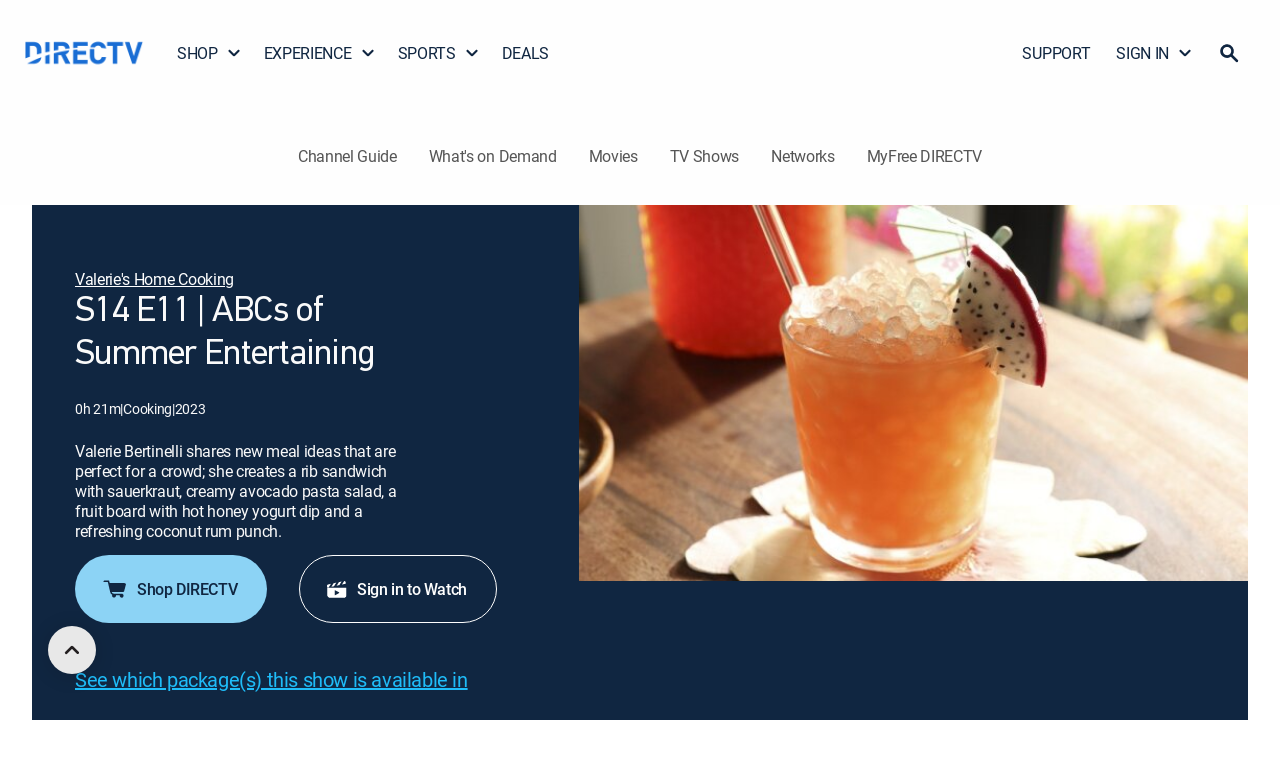

--- FILE ---
content_type: application/javascript; charset=utf-8
request_url: https://www.directv.com/guide/_next/static/chunks/pages/EPISODE/%5Bindex%5D-05b348c59938f577.js
body_size: 1167
content:
(self.webpackChunk_N_E=self.webpackChunk_N_E||[]).push([[3212],{58224:(e,t,n)=>{(window.__NEXT_P=window.__NEXT_P||[]).push(["/EPISODE/[index]",function(){return n(6369)}])},6369:(e,t,n)=>{"use strict";n.r(t),n.d(t,{__N_SSP:()=>p,default:()=>x});var a=n(15033),i=n(11613),l=n(44825),o=n(68031),r=n(74690),s=n(99704),c=n(15850),d=n(62277),p=!0;let x=e=>{try{let[t,n]=(0,s.useState)([]),{allEpisodes:i,resource:o,episodeResourceData:p,cmsData:x,includedMyFreePackages:m}=e,g=t.filter(e=>!e.toLowerCase().includes("my")),u=t.filter(e=>e.toLowerCase().includes("my")),h={fontSize:{xs:"16px"},fontStyle:"normal",fontWeight:500,lineHeight:"130%",whiteSpace:"pre-line"},f=e=>(0,a.tZ)(c.default,{component:"div",variant:"body1",sx:{...h,mb:1,whiteSpace:"normal"},content:e.content});return(0,a.BX)(a.HY,{children:[(0,a.tZ)(l.Z,{resource:o,allEpisodes:i,episodeResourceData:p,seoBanner:x,includedMyFreePackages:m,onMyFreeDirectPackagesChange:e=>{n(e)}}),(0,a.tZ)("aside",{children:(0,a.tZ)(r.Z,{includedPackages:t})}),(0,a.BX)("div",{style:{marginBottom:"45px"},children:[g.length>0&&(0,a.tZ)("section",{children:(0,a.tZ)(d.default,{sx:{mt:"36px",mb:3,px:{xs:"20px",sm:"32px",lg:"141px"},textAlign:{xs:"center",sm:"left"},boxSizing:"border-box",ml:{md:"30px",sm:"30px"}},children:(0,a.tZ)(f,{content:"".concat(o.title," is available with the following DIRECTV Signature Packages ").concat(g.map(e=>e.trim()).join(", "),".")})})}),u.length>0&&(0,a.tZ)(d.default,{sx:{mt:0,px:{xs:"20px",sm:"32px",lg:"141px"},textAlign:{xs:"center",sm:"left"},boxSizing:"border-box",ml:{md:"30px",sm:"30px"}},children:(0,a.tZ)(f,{content:"".concat(o.title," is available with the following Genre Packs ").concat(u.map(e=>e.trim()).join(", "),".")})})]})]})}catch(e){return(0,o.fireErrorDisplayedGA)("".concat(e.message),"Page error: Some content not available. Please try again later.| ".concat(null==e?void 0:e.message)),(0,a.tZ)(i.default,{error:e,component:"Episode page"})}}}},e=>{var t=t=>e(e.s=t);e.O(0,[7856,8932,411,5361,9509,7426,2888,9774,179],()=>t(58224)),_N_E=e.O()}]);

--- FILE ---
content_type: application/javascript; charset=utf-8
request_url: https://www.directv.com/guide/_next/static/chunks/411-cd436a8677e3c59e.js
body_size: 18513
content:
"use strict";(self.webpackChunk_N_E=self.webpackChunk_N_E||[]).push([[411],{4160:function(e,t,n){var o,i,a=this&&this.__createBinding||(Object.create?function(e,t,n,o){void 0===o&&(o=n);var i=Object.getOwnPropertyDescriptor(t,n);(!i||("get"in i?!t.__esModule:i.writable||i.configurable))&&(i={enumerable:!0,get:function(){return t[n]}}),Object.defineProperty(e,o,i)}:function(e,t,n,o){void 0===o&&(o=n),e[o]=t[n]}),r=this&&this.__setModuleDefault||(Object.create?function(e,t){Object.defineProperty(e,"default",{enumerable:!0,value:t})}:function(e,t){e.default=t}),l=this&&this.__importStar||function(e){if(e&&e.__esModule)return e;var t={};if(null!=e)for(var n in e)"default"!==n&&Object.prototype.hasOwnProperty.call(e,n)&&a(t,e,n);return r(t,e),t},s=this&&this.__importDefault||function(e){return e&&e.__esModule?e:{default:e}};Object.defineProperty(t,"__esModule",{value:!0}),t.DtvContentCards=function(e){try{let[t,n]=p.useState(!1),o=(0,f.default)("(min-width:1100px)and (max-width:1250px)"),a=e?.id==="contentCard-v10",r=e=>p.createElement(c.default,{id:`feature-logos-v4-${e?.id}`,sx:{display:"inline-flex",width:{xs:"100%",md:e?.isTwoUp?"100%":"55%"},bottom:{xs:"2%",lg:e?.isTwoUp?"0%":"2%"},position:{xs:"absolute",md:e?.isTwoUp?"absolute":"relative"},alignItems:"center",justifyContent:"center",zIndex:3,padding:{xs:"20px",sm:"40px",md:e?.isTwoUp?"0px":"unset",lg:e?.isTwoUp?"40px":"0px",xl:e?.isTwoUp?"80px":"0px"}}},e?.logos?.map((t,n)=>p.createElement(c.default,{id:`horizontal-imageInDesktop-${e?.id}-${n}`,key:n,component:"img",loading:e?.aboveTheFold?"eager":"lazy",src:t?.imageUrl,alt:t?.imageAlt,sx:{height:{xs:"40px",sm:"60px",md:"60px"},width:{xs:"40px",sm:"60px",md:"60px"},mr:{xs:"12px",sm:"20px",md:"20px"}}}))),l=e=>{try{return p.createElement(c.default,{id:`bullets-v5-${e?.id}`,sx:{left:"0px",display:{xs:"inline",sm:a?"block":"inline-flex"},width:"100%",bottom:"0%",position:{xs:a?" relative":"absolute",md:e?.isTwoUp?"absolute":"relative"},justifyContent:"center",zIndex:3,padding:{xs:"40px 20px 20px 20px",sm:"40px",md:e?.isTwoUp?"40px":"0px",xl:e?.isTwoUp?"80px":"0px"},...a&&{padding:{xs:"0px 0px 0px 12px",sm:"0px 0px  0px 24px"}},opacity:"90%"}},e?.bullets?.map((t,n)=>p.createElement(u.default,{key:n,id:`bullets-copy-${e?.id}-${n}`,content:t?.bulletText?.content,"aria-label":t?.bulletText?.content,tooltip:{content:t?.bulletText?.tooltip?.content,position:t?.bulletText?.tooltip?.position,mode:t?.bulletText?.tooltip?.mode},cta:{label:t?.bulletText?.cta?.label,legalUrl:t?.bulletText?.cta?.legalUrl,position:t?.bulletText?.cta?.position},variant:"body2",component:e?.bulletText?.component||"div",sx:{maxWidth:{xs:"100%",sm:e?.isBulletFullwidth&&e?.isBulletFullwidth?.toLowerCase()==="yes"||a?"100%":"140px",lg:e?.isBulletFullwidth&&e?.isBulletFullwidth?.toLowerCase()==="yes"||a?"100%":"150px",xl:e?.isBulletFullwidth&&e?.isBulletFullwidth?.toLowerCase()==="yes"||a?"100%":e?.isTwoUp?"180px":"190px"},pr:a?"0px":{xs:"0px",sm:e?.isTwoUp?"0px":"40px",md:e?.isTwoUp?"0px":"15px",lg:e?.isTwoUp?"0px":"20px",xl:e?.isTwoUp?"0px":"20px"},pb:{xs:"12px",sm:a?"12px":"0px",lg:a?"12px":"0px"},":not(:first-child)":{pl:{xs:"0px",sm:e?.isTwoUp?"40px":"0px",md:e?.isTwoUp?"15px":"0px",lg:e?.isTwoUp?"20px":"0px",xl:e?.isTwoUp?"36px":"0px"}},m:{xs:"0px"},flex:1,textAlign:a?"start":"center",justifyContent:"center",display:a?"list-item":"block",":nth-child(3)":{pb:0}}})))}catch(e){return p.createElement(E.default,{error:e})}},s=t=>{e.analytics&&(e?.analytics,t.currentTarget.href,t.currentTarget.innerText,v.LINK_POSITION_BODY)},b=e?.cards?.length===3&&e?.cards?.[0]?.variant===i.v6?i.v6:e?.cards?.[0]?.variant===i.v7?i.v7:e?.cards?.[0]?.variant===i.v13?i.v13:"";return p.createElement(c.default,{sx:{margin:{xs:e?.isFullWidth&&e?.isFullWidth?.toLowerCase()==="yes"?"0px":(i.v13,"0 20px 0 20px"),sm:e?.isFullWidth&&e?.isFullWidth?.toLowerCase()==="yes"?"0px":b===i.v13?"0 32px 0 0px":"0 32px 0 32px",md:e?.isFullWidth&&e?.isFullWidth?.toLowerCase()==="yes"?"0px":b===i.v13?"0 100px 0 0px":"0 100px 0 100px",lg:e?.isFullWidth&&e?.isFullWidth?.toLowerCase()==="yes"?"0px":b===i.v13?"0 140px 0 0px":"0 140px 0 140px",xl:e?.isFullWidth&&e?.isFullWidth?.toLowerCase()==="yes"?"0px":b===i.v13?"0 180px 0 0px":"0 180px 0 180px"}}},p.createElement(m.default,{container:!0,spacing:0,direction:"row",sx:{display:"inline-flex",overFlow:"hidden"}},b===i.v6?p.createElement(p.Fragment,null,p.createElement(e=>{try{return p.createElement(p.Fragment,null,e?.cards?.map((t,n)=>{let o=t?.variant===i.v3||t?.variant===i.v4?"jet.main":t?.variant===i.v5?"lapis.main":"",a=t?.backgroundColor&&t?.backgroundColor!==""?t?.backgroundColor?.split("."):o.split("."),r=x.default.palette[a[0]][a[1]];e?.cards?.length;let l=e?.cards?.length===3,s=(t?.variant===i.v5&&t?.image?.optionalImageUrl?t?.image?.optionalImageUrl:t?.image?.imageUrl)?.trim(),d=t?.image?.imgDesktop1UpOnlyUrl?.trim(),v=t?.image?.imgDesktop1UpOnlyUrl;return p.createElement(m.default,{title:t?.headline?.content,key:n,item:!0,xs:12,sm:4,sx:{cursor:"pointer",position:"relative",pt:"20px",":nth-child(3)":{pl:{xs:"0px",sm:"13.333px"}},":nth-child(1)":{pr:{xs:"0px",sm:"13.333px"}},":nth-child(2)":{pl:{xs:"0px",sm:"6.663px"},pr:{xs:"0px",sm:"6.663px"}}},onClick:()=>{window.open(`${t?.image?.imageTargetUrl}`,"_self")}},p.createElement(c.default,{sx:{borderRadius:"10px",justifyContent:"center",alignItems:"center",display:"flex",textAlign:"center",color:"#FAFAFA",backgroundColor:t?.backgroundColor&&t?.backgroundColor!==""?`${t?.backgroundColor}`:`${o}`,aspectRatio:"1/0.8",position:"relative"}},p.createElement(c.default,{sx:{borderRadius:"10px",height:"100%",backgroundSize:"100% auto",backgroundRepeat:"no-repeat",backgroundPosition:"bottom center",position:"absolute",left:{xs:"0px",md:l?"0px":"unset"},right:{md:"0px"},top:"0px",zIndex:1,alignItems:"center",width:"100%"}},p.createElement("picture",null,p.createElement("source",{media:`(min-width: ${x.default.breakpoints.values.md}px)`,srcSet:`${v}?noretina=true 1x, ${v} 2x`}),p.createElement("source",{media:`(min-width: ${x.default.breakpoints.values.sm}px)`,srcSet:`${d}?imwidth=900&noretina=true 1x, ${d}?imwidth=900 2x`}),p.createElement("img",{id:`card-image-1up-${e?.id}-${n}`,loading:e?.aboveTheFold?"eager":"lazy",srcSet:`${s}?imwidth=600&noretina=true 1x, ${s}?imwidth=600 2x`,alt:t?.image?.imageAlt||"",style:{width:"100%",height:"100%",objectFit:"cover",borderRadius:"10px"}}))),t?.variant===i.v6&&p.createElement(c.default,{"aria-hidden":!0,sx:{borderRadius:"10px",position:"absolute",backgroundImage:{xs:`linear-gradient(${t?.variant===i.v6?l?"180deg":"360deg":"180deg"},  ${r} 25%, ${r} 25%, transparent 35%)`,md:`linear-gradient(${l?"180deg":"90deg"}, ${r} 25%, ${r} 25%, transparent 35%)`},zIndex:3,height:"100%",left:"0px",top:"0px",width:"100%",mixBlendMode:"initial"}}),p.createElement(c.default,{sx:{borderRadius:"10px",alignItems:"center",display:"flex",flexDirection:"column",height:"auto",justifyContent:"center",position:"absolute",zIndex:3,textAlign:"center",color:"#FAFAFA",width:"100%"}},p.createElement(u.default,{id:"card-headline",content:t?.headline?.content,"aria-label":t?.headline?.content,tooltip:{content:t?.headline?.tooltip?.content,position:t?.headline?.tooltip?.position,mode:t?.headline?.tooltip?.mode},cta:t?.headline?.cta,variant:"subhead2",component:t?.headline?.component||"h2",sx:{marginBottom:"60%",maxWidth:{xs:t?.isHeadlineFullwidth&&t?.isHeadlineFullwidth?.toLowerCase()==="yes"?"100%":"240px",sm:t?.isHeadlineFullwidth&&t?.isHeadlineFullwidth?.toLowerCase()==="yes"?"100%":"450px",xl:t?.isHeadlineFullwidth&&t?.isHeadlineFullwidth?.toLowerCase()==="yes"?"100%":"610px"}}}))))}))}catch(e){return p.createElement(E.default,{error:e})}},{...e})," "):p.createElement(p.Fragment,null,e?.cards?.map((E,f)=>{let b;let _=E?.variant===i.v3||E?.variant===i.v10||E?.variant===i.v4?"jet.main":E?.variant===i.v5?"lapis.main":"",A=E?.backgroundColor&&E?.backgroundColor!==""&&E?.backgroundColor!=="none"?E?.backgroundColor.split("."):_.split("."),P=E?.backgroundColor!=="none"?x.default?.palette?.[A?.[0]]?.[A?.[1]]:"none",S=e?.cards?.length>1,I=(E?.variant===i.v5&&E?.image?.optionalImageUrl?E?.image?.optionalImageUrl:E?.image?.imageUrl)?.trim(),D=E?.variant===i.v14?E?.image?.tabletImgUrl.trim():E?.image.imageUrl?.trim(),C=(S?E?.image?.imageUrl:E?.image?.imgDesktop1UpOnlyUrl)?.trim();t&&(E={...E,...E?.overrideExpiredCountdownTimerContent});let T=S&&E?.variant===i.v4,w=S&&(E?.variant===i.v3||E?.variant===i.v4);if(E?.variant===i.v13){let t=E?.backgroundColor||"#F4F4F4",n=E?.image?.imageUrl?.trim();return p.createElement(m.default,{key:f,item:!0,xs:12,sm:12,md:12,lg:12,sx:{position:"relative",p:0,display:"flex",justifyContent:{xs:"center",sm:"flex-start"}}},p.createElement(c.default,{onClick:()=>{let e=E?.headline?.content||"",t=E?.cta?.targeturl||E?.image?.imageTargetUrl||window.location.href;v.fireCustomLinkClickGA({linkName:`gemini card | ${String(e).toLowerCase()}`,linkPosition:"globalnav_panel_search",linkDestination:v.constructFullUrl(t)})},sx:{backgroundColor:t,borderRadius:{xs:"8px",sm:"12px"},border:"1px solid #E0E0E0",overflow:"hidden",height:{xs:"470px",sm:"218px"},width:{xs:"335px",sm:"700px",md:"700px",lg:"700px",xl:"700px"},minWidth:{xs:"335px",sm:"700px",md:"700px",lg:"700px",xl:"700px"},display:"flex",flexDirection:{xs:"column",sm:"row"},cursor:"pointer",transition:"all 0.3s ease",boxShadow:"0 2px 8px rgba(0,0,0,0.1)","&:hover":{transform:"translateY(-2px)",boxShadow:"0 4px 16px rgba(0,0,0,0.15)"}}},p.createElement(c.default,{sx:{position:"relative",width:{xs:"100%",sm:"350px"},height:{xs:"211px",sm:"218px"},minWidth:{xs:"auto",sm:"350px"},maxWidth:{xs:"100%",sm:"350px"},overflow:"hidden",flexShrink:0}},p.createElement("img",{id:`product-card-horizontal-image-${e?.id}-${f}`,loading:e?.aboveTheFold?"eager":"lazy",src:n,alt:E?.image?.imageAlt||"Product image",style:{width:"100%",height:"100%",objectFit:"cover",borderRadius:{xs:"8px 8px 0 0",sm:"12px 0 0 12px"}}})),p.createElement(c.default,{sx:{px:"20px",pt:{xs:"20px",sm:"20px"},pb:{xs:"0px",sm:"20px"},display:"flex",flexDirection:"column",flexGrow:1,minHeight:{xs:"230px",sm:"218px"},maxHeight:{xs:"none",sm:"none"},overflow:{xs:"visible",sm:"visible"},position:"relative",backgroundColor:"#F4F4F4"}},p.createElement(u.default,{id:`product-card-horizontal-title-${e?.id}-${f}`,content:E?.headline?.content,"aria-label":E?.headline?.content,variant:"subhead2",component:"h3",sx:{color:"#102641",mb:"5px",fontWeight:500,lineHeight:"130%",letterSpacing:"-0.48px",fontSize:"24px"}}),E?.bullets&&p.createElement(c.default,{sx:{mb:{xs:"5px",sm:"5px"}}},E.bullets.slice(0,3).map((e,t)=>p.createElement(c.default,{key:t,sx:{display:"flex",alignItems:"center",mb:"8px",gap:{xs:"16px",sm:"16px",md:"15px"}}},p.createElement("svg",{xmlns:"http://www.w3.org/2000/svg",width:"24",height:"24",fill:"none",style:{marginRight:{xs:"6px",sm:"8px"},flexShrink:0}},p.createElement("path",{d:"M19.1579 7.01224L11.7883 18.6514C11.5181 19.0818 11.0655 19.3334 10.5724 19.3334C10.1401 19.3334 9.72809 19.1348 9.44438 18.7839L4.91186 13.196C4.5471 12.7524 4.59438 12.0969 5.01994 11.7063C5.43199 11.3289 6.12774 11.3157 6.54654 11.6931L10.3968 15.0961L17.2935 5.78079C17.638 5.31734 18.3473 5.19155 18.8336 5.50934C19.3403 5.84037 19.4821 6.50245 19.1646 7.00563L19.1579 7.01224Z",fill:"#2E70BD"})),p.createElement(u.default,{content:e.bulletText,sx:{color:"#102641",fontFamily:"Roboto, sans-serif !important",fontSize:{xs:"16px !important",sm:"14px !important",md:"14px !important"},fontWeight:"400 !important",lineHeight:"1.3 !important",margin:"0 !important"}})))),E?.cta&&p.createElement(c.default,{sx:{mt:{xs:"0px",sm:"-8px"},position:{xs:"static",sm:"static"},alignSelf:{xs:"center",sm:"flex-start"}}},p.createElement(d.default,{id:`product-card-horizontal-cta-${e?.id}-${f}`,variant:"text",mode:"light",...E?.cta,analytics:e?.analytics,onClick:e=>{try{let t=E?.cta?.label||"",n=E?.cta?.targeturl||e?.currentTarget&&e.currentTarget.href||window.location.href;v.fireCustomLinkClickGA({linkName:`gemini card | ${String(t).toLowerCase()}`,linkPosition:"globalnav_panel_search",linkDestination:v.constructFullUrl(n)})}catch(e){}E?.cta?.onClick&&E?.cta?.onClick(e)},sx:{backgroundColor:"#102641",color:"#FFFFFF",fontWeight:500,fontSize:"14px",textTransform:"none",padding:{xs:"0 spacing95",sm:"0"},minWidth:"auto",borderRadius:"24px",width:{xs:"263px",sm:"113px"},height:{xs:"36px",sm:"31px"},display:"flex",justifyContent:"center",alignItems:"center",boxShadow:"0 2px 8px rgba(16, 38, 65, 0.3)",transition:"all 0.3s ease",whiteSpace:"nowrap","&:hover":{backgroundColor:"#0A1A2A",color:"#FFFFFF",textDecoration:"none",transform:"translateY(-1px)",boxShadow:"0 4px 12px rgba(16, 38, 65, 0.4)"}}})))))}return p.createElement(m.default,{key:f,item:!0,xs:12,md:S?6:12,sx:{position:"relative",pt:{xs:"20px",md:"0px"},":nth-of-type(odd)":{pr:{xs:"0px",md:S?"10px":"0px"}},":nth-of-type(even)":{pl:{xs:"0px",md:S?"10px":"0px"}}}},p.createElement(c.default,{sx:{borderRadius:"10px",justifyContent:E?.variant===i.v3||E?.variant===i.v4?"flex-start":"center",alignItems:"center",display:"flex",textAlign:E?.variant===i.v7||E?.variant===i.v14?"left":"center",color:"#FAFAFA",backgroundColor:E?.backgroundColor&&E?.backgroundColor!==""?E?.backgroundColor==="none"?"":`${E?.backgroundColor}`:E?.variant===i.v14?"":`${_}`,height:(b=E,{xs:b?.variant===i.v1||b?.variant===i.v2||b?.variant===i.v9?b?.v2Styles?.height?.xs||"566px":b?.variant===i.v10||b?.variant===i.v11||b?.variant===i.v12?b?.xs?.maxHeight:"550px",sm:S&&(b?.variant===i.v3||b?.variant===i.v4&&b?.featuredLogos&&b?.featuredLogos?.length===0)?b?.customHeightFor2up||"700px":b?.variant===i.v10||b?.variant===i.v11||b?.variant===i.v12?b?.sm?.maxHeight:b?.variant===i.v14?"259px":b?.v2Styles?.height?.sm||"712px",md:S?w?"auto":"720px":b?.variant===i.v7?"378px":b?.variant===i.v14?"299px":b?.v2Styles?.height?.md||"480px",lg:S?w?"auto":"720px":b?.variant===i.v14?"259px":b?.v2Styles?.height?.lg||"480px",xl:S?w?"auto":"900px":b?.variant===i.v7?b?.v2Styles?.height?.xl||"480px":b?.variant===i.v14?"259px":"600px"}),position:"relative",minHeight:w?{xs:"350px",sm:"350px",md:"720px",xl:"900px"}:{},maxHeight:w?{xs:"600px",sm:"800px",md:"720px",xl:"900px"}:{},...E?.variant===i.v14&&{background:{xs:E?.xs?.background,sm:E?.sm?.background,md:E?.md?.background,lg:E?.lg?.background,xl:E?.xl?.background}}}},E?.variant===i.v4&&E?.featuredLogos&&E?.featuredLogos?.length>0&&p.createElement(c.default,{id:`${e?.id}-parent-mobile-logo`,sx:{display:{xs:"block",md:S?"block":"none"}}},p.createElement(r,{id:`${e?.id}-mobile`,logos:E?.featuredLogos,isTwoUp:S,lazyLoadImages:!e?.aboveTheFold})),E?.variant===i.v11&&p.createElement(c.default,null,E?.cta?.label&&p.createElement(c.default,{sx:{display:{xs:"block",md:"none"},justifyContent:"center",color:E?.mode==="dark"?"#102641":"#FAFAFA"}},p.createElement(c.default,{sx:{display:"inline",position:"absolute",left:"0px",width:"100%",bottom:"0%",justifyContent:"center",padding:{xs:"16px 22px 40px 22px"},zIndex:"3",opacity:"90%"}},p.createElement(y,{card:E,id:`${e?.id}-v11-cta-container`,analytics:e?.analytics,isOneUpBullet:a,isv3V4TwoUp:w,index:f}),p.createElement(c.default,{sx:{margin:"16px 0 0 0"}},p.createElement(u.default,{...E?.legalText}))))),E?.variant===i.v5&&E?.bullets&&E?.bullets?.length>0&&p.createElement(c.default,{id:`${e?.id}-parent-mobile-bullet`,sx:{display:{xs:"block",sm:"flex",md:S?"block":"none"},alignItems:"center",justifyContent:"center"}},p.createElement(l,{id:`${e?.id}-mobile`,bullets:E?.bullets,isTwoUp:S,isBulletFullwidth:E?.isBulletFullwidth,sx:{display:{xs:"block",sm:"flex",md:S?"block":"none"},alignItems:"center",justifyContent:"center"}})),p.createElement(c.default,{sx:{borderRadius:"10px",height:{xs:E?.variant===i.v7?"40%":"100%",sm:E?.variant===i.v7?"70%":"100%",md:"100%",lg:"100%"},backgroundSize:"100% auto",backgroundRepeat:"no-repeat",backgroundPosition:"bottom center",position:E?.variant===i.v3?{xs:"absolute",sm:"relative",md:"absolute"}:"absolute",left:!S&&E?.flipDirection&&E?.flipDirection?.toLowerCase()==="yes"?"0px":{xs:"0px",sm:E?.variant===i.v14&&"unset",md:S?"0px":E?.variant===i.v7?"0px":"unset"},right:!S&&E?.flipDirection&&E?.flipDirection?.toLowerCase()==="yes"?"revert":E?.variant===i.v14?{sm:"0px"}:{md:"0px"},top:"0px",zIndex:1,alignItems:"center",padding:E?.variant===i.v8&&{xs:"0px",md:"90px 0px 0px 0px"},...E?.variant===i.v8&&{maxWidth:{xl:"900px"}},width:{xs:"100%",sm:E?.variant===i.v14?"calc(100vw/1440*(0.40*1440))":"100%",md:S||E?.variant===i.v12?"100%":E?.variant===i.v3||E?.variant===i.v5||E?.variant===i.v7?"50%":a?"40%":E?.variant===i.v14?"calc(100vw/1440*(0.40*1440))":"calc(100vw/1440*(0.45*1440))",lg:S||E?.variant===i.v12?"100%":E?.variant===i.v3||E?.variant===i.v5||E?.variant===i.v7?"50%":a?"40%":E?.variant===i.v14?"calc(100vw/1440*(0.40*1440))":"calc(100vw/1600*(0.45*1600))",xl:S||E?.variant===i.v12?"100%":E?.variant===i.v3||E?.variant===i.v5||E?.variant===i.v7?"50%":a?"50%":E?.variant===i.v14?"calc(100vw/1440*(0.40*1440))":"calc(100vw/1920*(0.45*1920))"}}},p.createElement("picture",null,p.createElement("source",{media:`(min-width: ${x.default.breakpoints.values.md}px)`,srcSet:`${C}?noretina=true 1x, ${C} 2x`}),p.createElement("source",{media:`(min-width: ${x.default.breakpoints.values.sm}px)`,srcSet:`${D}?imwidth=900&noretina=true 1x, ${D}?imwidth=900 2x`}),p.createElement("img",{id:`card-image-1up-${e?.id}-${f}`,loading:e?.aboveTheFold?"eager":"lazy",srcSet:`${I}?imwidth=600&noretina=true 1x, ${I}?imwidth=600 2x`,alt:E?.image?.imageAlt||"",style:{width:"100%",height:"100%",objectFit:"cover",borderRadius:E?.variant===i.v8?"10px 0px 10px 10px":"10px"}}))),(E?.variant===i.v1||E?.variant===i.v10||E?.variant===i.v2||E?.variant===i.v9||E?.variant===i.v4)&&p.createElement(c.default,{"aria-hidden":!0,sx:{borderRadius:"10px",position:"absolute",backgroundImage:{xs:`linear-gradient(${E?.variant===i.v1||E?.variant===i.v2||E?.variant===i.v9?"360deg":"180deg"}, 
                              ${P} ${T&&E?.gradientStop1&&E?.gradientStop1?.BelowDesktop?E?.gradientStop1?.BelowDesktop:"45%"}, 
                             transparent ${T&&E?.gradientStop2&&E?.gradientStop2?.BelowDesktop?E?.gradientStop2?.BelowDesktop:"65%"})`,md:!S&&E?.flipDirection&&E?.flipDirection?.toLowerCase()==="yes"?`linear-gradient(90deg, 
                            transparent, transparent 35%, ${P} 53%)`:`linear-gradient(${S?"180deg":"90deg"}, ${P}, ${P} ${T&&E?.gradientStop1&&E?.gradientStop1?.FromDesktop?E?.gradientStop1?.FromDesktop:"50%"}, 
                              transparent ${T&&E?.gradientStop2&&E?.gradientStop2?.FromDesktop?E?.gradientStop2?.FromDesktop:"65%"})`},...E?.variant===i.v10&&{backgroundImage:{xs:`linear-gradient(to top, ${P} ${E?.xs?.gradientPercentage}, transparent ${E?.xs?.gradientTransparency})`,sm:`linear-gradient(to top, ${P} ${E?.sm?.gradientPercentage}, transparent ${E?.sm?.gradientTransparency})`,md:`linear-gradient(${E?.flipDirection?"-90deg":"90deg"},${P} ${E?.md?.gradientPercentage}, transparent ${E?.md?.gradientTransparency})`,xl:`linear-gradient(${E?.flipDirection?"-90deg":"90deg"},${P} ${E?.xl?.gradientPercentage}, transparent ${E?.xl?.gradientTransparency})`}},zIndex:3,height:"100%",left:"0px",top:"0px",width:"100%",mixBlendMode:"initial"}}),p.createElement(c.default,{sx:{marginTop:{xs:E?.xs?.paddingTop,sm:E?.sm?.paddingTop,md:E?.md?.paddingTop,xl:E?.xl?.paddingTop},marginBottom:{xs:E?.xs?.paddingBottom,sm:E?.sm?.paddingBottom,md:E?.md?.paddingBottom,xl:E?.xl?.paddingBottom},borderRadius:"10px",bottom:{xs:E?.variant===i.v1||E?.variant===i.v10||E?.variant===i.v2||E?.variant===i.v9||E?.variant===i.v7?"0px":"unset",md:E?.variant===i.v1||E?.variant===i.v2||E?.variant===i.v9?"0px":"unset"},alignItems:E?.variant===i.v8?{xs:"center",sm:"center",md:"flex-start"}:E?.variant===i.v14?{xs:"center",sm:"flex-start",md:"flex-start"}:E?.variant===i.v7?"flex-start":"center",display:"flex",flexDirection:"column",height:{xs:E?.variant===i.v7?"60%":"auto",sm:E?.variant===i.v7?"30%":E?.variant===i.v14?"inherit":"auto",md:S?"auto":"inherit"},justifyContent:{xs:E?.variant===i.v3||E?.variant===i.v10||E?.variant===i.v4||E?.variant===i.v5?"unset":"center",md:E?.variant===i.v7?"unset":"center",...E?.variant===i.v8&&{xs:"left",md:"unset"}},position:"absolute",zIndex:3,textAlign:E?.variant===i.v7?"":"center",...E?.variant===i.v8&&{xs:"center",sm:"center",md:"left"},...E?.variant===i.v14&&{textAlign:{xs:"center",sm:"left",md:"left"}},...E?.variant===i.v10&&{mx:{md:o?"5%":E?.md?.paddingX}},padding:{xs:E?.variant===i.v3||E?.variant===i.v4||E?.variant===i.v5?"0 20px 0px 20px":E?.variant===i.v7?"0px 20px 0px 20px":a?"0px":E?.v2Styles?.padding?.xs||"20px",sm:E?.variant===i.v3||E?.variant===i.v4||E?.variant===i.v5?"0 40px 0px 40px":E?.variant===i.v7?"20px 0px 0px 20px":a?"0px":E?.v2Styles?.padding?.sm||"40px",md:S&&(E?.variant===i.v3||E?.variant===i.v4)?"0 34px 0 34px":E?.variant===i.v7?"50px 0px 0px 20px":E?.variant!==i.v3||S?(E?.variant!==i.v4||S)&&(E?.variant!==i.v5||S)?a?"0px":E?.v2Styles?.padding?.md||"0 40px 0px 40px":"40px":"40px 0px 40px 40px",xl:S?"80px":E?.variant===i.v7?"130px 0px 0px 130px":a?"0px":E?.v2Styles?.padding?.xl||"80px 80px 80px 80px",...E?.variant===i.v8&&{xs:"61px 20px 0px 20px",sm:"69px 0px",md:"133px 0px 95px 60px",xl:"133px 0px 95px 60px"}},color:E?.backgroundColor==="none"||E?.mode==="dark"?"#102641":"#FAFAFA",left:{xs:E?.variant===i.v7||E?.variant===i.v14?"0px":"unset",md:!S&&E?.flipDirection&&E?.flipDirection.toLowerCase()==="yes"?"revert":E?.variant===i.v7?"unset":!S&&"0px"},right:!S&&E?.flipDirection&&E?.flipDirection.toLowerCase()==="yes"||E?.variant===i.v7?"0px":"unset",...E?.variant===i.v10&&{right:{xs:"unset",md:"0px"}},width:{xs:E?.variant===i.v7?"unset":a?"295px":E?.v2Styles?.width?.xs||"100%",sm:E?.variant===i.v7?"unset":a?"470px":E?.variant===i.v14?E?.v2Styles?.width?.sm||"55%":"100%",md:S?"100%":E?.variant===i.v7?"45%":E?.variant===i.v8?"50%":a?"470px":E?.v2Styles?.width?.md||"55%"},top:(E?.variant===i.v3||E?.variant===i.v4||E?.variant===i.v8||E?.variant===i.v5)&&"0px",...E?.variant===i.v14&&{top:{xs:"32px",sm:"0px"}},...E?.variant===i.v11&&{top:{xs:"0"},justifyContent:{md:"flex-start"},alignItems:{md:"flex-start"},padding:{md:"45px 52px 0px 52px",xs:"40px 20px 0 20px"},textAlign:{md:"left"}},...E?.variant===i.v12&&{top:"0",left:"auto",width:{md:"70%"},justifyContent:{md:"flex-start"},alignItems:{md:"center"},padding:{md:"45px 52px 0px 52px",xs:"40px 20px 0 20px"},textAlign:{md:"center"}}}},(E?.variant===i.v3||E?.variant===i.v4||E?.variant===i.v5)&&p.createElement(u.default,{id:`eyebrow-copy-${e?.id}-${f}`,content:E?.eyebrow?.content,"aria-label":E?.eyebrow?.content,variant:"eyebrow",component:E?.eyebrow?.component||"div",sx:{pb:{xs:w?"20px":"24px",sm:w?"20px":"32px",md:w?"32px":"auto"},textDecoration:"none",alignItems:"center",display:"flex",flexDirection:"column",pt:{xs:"48px",sm:"64px",md:w?"52px":S?"72px":"0px",xl:"unset"}}}),p.createElement(u.default,{id:"card-headline",content:E?.headline?.content,"aria-label":E?.headline?.content,tooltip:{content:E?.headline?.tooltip?.content,position:E?.headline?.tooltip?.position,mode:E?.headline?.tooltip?.mode},cta:{label:E?.headline?.cta?.label,legalUrl:E?.headline?.cta?.legalUrl,position:E?.headline?.cta?.position},variant:E?.variant===i.v14?"subhead1medium":"subhead1",component:E?.headline?.component||"div",sx:{fontFamily:E?.variant===i.v7?"PFDinMed":E?.variant===i.v14?"":{},fontSize:{xs:E?.variant===i.v7?"24px":E?.variant===i.v10?"24px":E?.variant===i.v14?"24px":{},sm:E?.variant===i.v7?"25px":E?.variant===i.v10?"30px":E?.variant===i.v14?"30px":{},md:E?.variant===i.v7?"36px":E?.variant===i.v10?"40px":E?.variant===i.v14?"36px":{}},maxWidth:{xs:E?.variant===i.v1||E?.variant===i.v2||E?.variant===i.v9?E?.isHeadlineFullwidth&&E?.isHeadlineFullwidth.toLowerCase()==="yes"?"100%":E?.v2Styles?.maxWidth?.xs||"240px":E?.isHeadlineFullwidth&&E?.isHeadlineFullwidth.toLowerCase()==="yes"?"100%":"295px",sm:E?.variant===i.v1?E?.isHeadlineFullwidth&&E?.isHeadlineFullwidth.toLowerCase()==="yes"?"100%":"523px":E?.variant===i.v2||E?.variant===i.v9?E?.isHeadlineFullwidth&&E?.isHeadlineFullwidth.toLowerCase()==="yes"?"100%":E?.v2Styles?.maxWidth?.sm||"450px":E?.isHeadlineFullwidth&&E?.isHeadlineFullwidth.toLowerCase()==="yes"?"100%":"420px",md:E?.variant===i.v1?E?.isHeadlineFullwidth&&E?.isHeadlineFullwidth.toLowerCase()==="yes"?"100%":"350px":E?.variant===i.v2||E?.variant===i.v9?E?.isHeadlineFullwidth&&E?.isHeadlineFullwidth.toLowerCase()==="yes"?"100%":E?.v2Styles?.maxWidth?.md||"450px":E?.isHeadlineFullwidth&&E?.isHeadlineFullwidth.toLowerCase()==="yes"?"100%":"420px",lg:E?.variant===i.v1?E?.isHeadlineFullwidth&&E?.isHeadlineFullwidth.toLowerCase()==="yes"?"100%":"400px":E?.variant===i.v2||E?.variant===i.v9?E?.isHeadlineFullwidth&&E?.isHeadlineFullwidth.toLowerCase()==="yes"?"100%":E?.v2Styles?.maxWidth?.lg||"450px":E?.isHeadlineFullwidth&&E?.isHeadlineFullwidth.toLowerCase()==="yes"?"100%":"420px",xl:E?.variant===i.v1?E?.isHeadlineFullwidth&&E?.isHeadlineFullwidth.toLowerCase()==="yes"?"100%":"450px":E?.variant===i.v2||E?.variant===i.v9?E?.isHeadlineFullwidth&&E?.isHeadlineFullwidth.toLowerCase()==="yes"?"100%":E?.v2Styles?.maxWidth?.xl||"610px":E?.isHeadlineFullwidth&&E?.isHeadlineFullwidth.toLowerCase()==="yes"?"100%":"420px",...E?.variant===i.v8&&{sm:"420px",md:"490px",xl:"490px"}},...E?.variant===i.v10&&{maxWidth:{xs:"100%"}},...E?.variant===i.v14&&{marginTop:{sm:"32px"},color:"#000443"},...(E?.variant===i.v11||E?.variant===i.v12)&&{maxWidth:{md:"100%"}}}}),E?.variant===i.v10&&p.createElement(c.default,{id:`${e?.id}-parent-bullet-desktop`,sx:{textAign:"start",ml:{xs:"20px",sm:0},mt:{xs:"20px",sm:"24px",md:"24px"}}},p.createElement(l,{id:`${e?.id}-v10-desktop`,bullets:E?.bullets})),(E?.variant===i.v2||S&&E?.variant===i.v4||E?.variant===i.v9||E?.variant===i.v7||E?.variant===i.v8||E?.variant===i.v11||E?.variant===i.v12)&&p.createElement(u.default,{id:`body-copy-${e?.id}-${f}`,content:E?.body?.content,"aria-label":E?.body?.content,tooltip:{content:E?.body?.tooltip?.content,position:E?.body?.tooltip?.position,mode:E?.body?.tooltip?.mode},cta:{label:E?.body?.cta?.label,legalUrl:E?.body?.cta?.legalUrl,position:E?.body?.cta?.position},variant:"body1",component:E?.body?.component||"div",sx:{maxWidth:{xs:E?.variant===i.v7?"90%":E?.v2Styles?.bodyTextSize?.xs||"295px",sm:E?.variant===i.v7?"90%":E?.variant===i.v8?"470px":E?.v2Styles?.bodyTextSize?.sm||"420px"},pt:w?{xs:"20px",md:"24px"}:E?.variant===i.v8?"7px":"20px",pb:w?{xs:"20px",md:"24px"}:E?.variant===i.v8&&{xs:"10px",sm:"0px"},...(E?.variant===i.v8||E?.variant===i.v11)&&{textAlign:{md:"start"}},...E?.variant===i.v11&&{maxWidth:{md:"100%"}}}}),(E?.variant===i.v11||E?.variant===i.v12)&&p.createElement(c.default,{sx:{margin:{md:"32px 0 0 0",sm:"26px auto 0 auto",xs:"16px auto 0 auto"}}},p.createElement(h.default,{...E?.countdownTimer,isFullWidth:!0,mode:E?.mode,gridGap:{xs:"14px",md:"20px"},onCountDownTimerExpired:()=>{n(!0)}})),p.createElement(y,{card:E,id:e?.id,analytics:e?.analytics,isOneUpBullet:a,isv3V4TwoUp:w,hideXS:E?.variant===i?.v11}),E?.variant===i.v2&&E?.optionalCTA?.label&&p.createElement(g.default,{id:`optionalCtaLink-${e?.id}-${f}`,href:E?.optionalCTA.targeturl,sx:{color:"white.main",textDecorationColor:"#FEFEFE",mb:{xs:"12px",sm:"20px",md:"0px"},mt:{xs:"32px",md:"40px"},fontSize:{xs:"16px",xl:"20px"},lineHeight:"1.3rem",letterSpacing:"-0.02em",fontWeight:400,fontFamily:"roboto-regular"},onClick:s}," ",E?.optionalCTA.label," "),E?.variant===i.v4&&E?.featuredLogos&&E?.featuredLogos?.length>0&&p.createElement(c.default,{sx:{display:{xs:"none",md:S?"none":"flex"},justifyContent:"center",alignItems:"center",pt:{md:"48px",xl:"64px"}}},p.createElement(r,{id:`${e?.id}-desktop`,logos:E?.featuredLogos,isTwoUp:S,lazyLoadImages:!e?.aboveTheFold})),E?.variant===i.v5&&p.createElement(c.default,{sx:{display:{xs:"none",md:S?"none":"block"},mt:{md:"56px",xl:"64px"}}},p.createElement(l,{id:`${e?.id}-v5-desktop`,bullets:E?.bullets,isTwoUp:S,isBulletFullwidth:E?.isBulletFullwidth})),(E?.variant===i.v11||E?.variant===i.v12)&&p.createElement(c.default,{sx:{margin:"16px 0 0 0",display:{md:"block",xs:"none"},...E?.variant===i.v12&&{display:{md:"block",xs:"block"}}}},p.createElement(u.default,{...E?.legalText})))))}))))}catch(e){return p.createElement(E.default,{error:e,component:"DTV Content Cards"})}};let p=l(n(99704)),c=s(n(62277)),d=s(n(94148)),m=s(n(31890)),u=s(n(15850)),x=s(n(61123)),v=n(10647),g=s(n(24971)),E=s(n(11613)),f=s(n(13436)),h=s(n(57856));(o=i||(i={})).v1="CC-Headline-CTA",o.v2="CC-Headline-Body-CTA",o.v3="CC-Eyebrow-Headline-CTA",o.v4="CC-FeatureLogos",o.v5="CC-Bullets",o.v6="CC-Service-Cards",o.v7="CC-Left-Image",o.v8="CC-Auth-LeftAlign",o.v9="CC-tvguide-variation",o.v10="CC-1up-Bullet",o.v11="CC-Countdown",o.v12="CC-Countdown-Full",o.v13="CC-ProductCard-Horizontal",o.v14="CC-TangerineVariant";let y=({card:e,id:t,isv3V4TwoUp:n,isOneUpBullet:o,isTwoUp:a,analytics:r,index:l,hideXS:s})=>{try{return p.createElement(c.default,{className:`${t}-cta-container`,sx:{width:{xs:e?.variant===i.v7||e?.variant===i.v10?"100%":"unset",sm:"unset",...(e?.cta?.imageUrl||e?.optionalCTA?.imageUrl)&&{xs:"100%",sm:"unset"},...e?.variant===i.v8&&{xs:"unset",sm:"unset",md:"465px"}},mt:{...e?.variant===i.v7&&{xs:2,sm:4,md:5}},display:{md:a&&e?.ctaAlignment?.toLowerCase()==="horizontal"&&"flex"},...s&&{display:{md:"block",xs:"none"}}}},(e?.cta?.label||e?.cta?.imageUrl)&&p.createElement(c.default,{className:`${t}-cta1`,sx:{display:{xs:"flex",sm:n||(e?.variant===i.v3||e?.variant===i.v10||e?.variant===i.v7||e?.variant===i.v8||e?.variant===i.v9||e?.variant===i.v11||e?.variant===i.v12)&&e?.optionalCTA&&!a||a&&e?.ctaAlignment?.toLowerCase()==="horizontal"?"inline-block":"flex",xl:n||(e?.variant===i.v3||e?.variant===i.v10||e?.variant===i.v7||e?.variant===i.v8||e?.variant===i.v9||e?.variant===i.v11||e?.variant===i.v12)&&e?.optionalCTA&&!a||a&&e?.ctaAlignment?.toLowerCase()==="horizontal"||a?"inline-block":"flex"},justifyContent:"center",...e?.cta?.imageUrl&&{display:{xs:"flex",sm:"inline-block"}}}},p.createElement(d.default,{id:`card-cta-${t}-${l}`,ariaLabel:e?.cta?.ariaLabel||e?.cta?.label,variant:e?.variant===i.v8?"uxprimary":e?.cta?.variant||"uxsecondary",mode:e?.cta?.mode||"light",...e?.cta,analytics:r,sx:{display:(e?.variant===i.v3||e?.variant===i.v10||e?.variant===i.v7||e?.variant===i.v8||e?.variant===i.v9||e?.variant===i.v11||e?.variant===i.v12)&&e?.optionalCTA&&!a?"inline-block":a?"block":e?.variant===i.v14?"inline-flex":"flex",flexDirection:"row",flexWrap:"wrap",justifyContent:"center",alignItems:"center",verticalAlign:"baseline",textAlign:"center",marginTop:{xs:"32px",sm:e?.variant===i.v5?"40px":"32px",md:"40px",...e?.variant===i.v7&&{xs:2,sm:4,md:5},...e?.variant===i.v8&&{xs:2,sm:4,md:8}},...e?.variant===i.v8&&{width:"222px"},marginBottom:{xs:e?.optionalCTA?"0px":"20px",sm:e?.optionalCTA?"0px":e?.variant===i.v5?"24px":"32px",md:"0px"},mr:{xs:a?"0px":"10px",sm:a&&e?.ctaAlignment?.toLowerCase()==="horizontal"?"5px":a||o?"0px":e?.variant===i.v8?"8px":"10px",xl:"10px",...e?.optionalCTA?.imageUrl&&{xs:"0px",sm:"16px"},...e?.variant===i.v7&&{xs:2,sm:6,xl:2},...e?.variant===i.v8&&{xs:0,sm:5.5,md:4,xl:4}},ml:{xs:a||e?.variant===i.v14?"0px":"10px",sm:a&&e?.ctaAlignment?.toLowerCase()==="horizontal"?"5px":a||o||e?.variant===i.v14?"0px":"10px",xl:o||e?.variant===i.v14?"0px":"10px",...e?.cta?.imageUrl&&{xs:"0px"},...(e?.variant===i.v7||e?.variant===i.v8)&&{xs:0,sm:0,xl:0}},...e?.cta?.imageUrl&&{width:{xs:"auto"}},...e?.variant===i.v11&&{margin:{xs:"16px 0 0 0",sm:"16px 0 0 0",md:"32px 0 0 0"}},...e?.variant===i.v14&&{backgroundColor:"#006DFF",color:"#ffffff",width:{xs:"100%",sm:"200px",md:"200px",lg:"200px",xl:"200px"},minWidth:"240px"}}})),((e?.variant===i.v3||a&&e?.variant===i.v4||e?.variant===i.v10||e?.variant===i.v7||e?.variant===i.v8||e?.variant===i.v9||e?.variant===i.v11||e?.variant===i.v12)&&e?.optionalCTA?.label||e?.optionalCTA?.imageUrl)&&p.createElement(c.default,{id:`${t}-cta2`,sx:{display:{xs:"flex",sm:n||(e?.variant===i.v3||e?.variant===i.v4||e?.variant===i.v10||e?.variant===i.v7||e?.variant===i.v9||e?.variant===i.v11||e?.variant===i.v12)&&e?.optionalCTA&&!a||a&&e?.ctaAlignment?.toLowerCase()==="horizontal"?"inline-block":"flex",xl:n||(e?.variant===i.v3||e?.variant===i.v4||e?.variant===i.v10||e?.variant===i.v7||e?.variant===i.v9||e?.variant===i.v11||e?.variant===i.v12)&&e?.optionalCTA&&!a||a&&e?.ctaAlignment?.toLowerCase()==="horizontal"||a?"inline-block":"flex",...e?.variant===i.v8&&{sm:"inline-block",xl:"inline-block"}},justifyContent:e?.variant===i.v7?"unset":"center",...e?.optionalCTA?.imageUrl&&{display:{xs:"flex",sm:"inline-block"},justifyContent:"center"},marginLeft:n?{sm:"32px"}:"auto"}},p.createElement(d.default,{id:`card-secondaryCta-${t}-${l}`,variant:e?.optionalCTA?.variant||"uxsecondary",mode:e?.optionalCTA?.mode||"light",...e?.optionalCTA,analytics:r,sx:{display:(e?.variant===i.v3||e?.variant===i.v4||e?.variant===i.v7||e?.variant===i.v8||e?.variant===i.v9||e?.variant===i.v11||e?.variant===i.v12)&&e?.optionalCTA&&!a?"inline-block":a?"block":"flex",flexDirection:"row",flexWrap:"wrap",justifyContent:"center",alignItems:"center",textAlign:"center",verticalAlign:"baseline",...e?.variant===i.v8&&{width:"222px"},mt:{xs:"16px",sm:a?"16px":"32px",md:a?a&&e?.ctaAlignment?.toLowerCase()==="horizontal"?"40px":"16px":"40px",sm:a?"16px":"32px",md:a?a&&e?.ctaAlignment?.toLowerCase()==="horizontal"?"40px":"16px":"40px",...e?.variant===i.v7&&{xs:2,sm:4,md:5},...e?.variant===i.v8&&{xs:4,sm:4,md:8}},mr:{xs:a?"0px":"10px",sm:a&&e?.ctaAlignment?.toLowerCase()==="horizontal"?"5px":a?"0px":"10px",xl:"10px",...e?.optionalCTA?.imageUrl&&{xs:"0px"},...(e?.variant===i.v7||e?.variant===i.v8)&&{xs:0,sm:0,xl:0}},ml:{xs:a?"0px":"10px",sm:a&&e?.ctaAlignment?.toLowerCase()==="horizontal"?"5px":a?"0px":"10px",xl:"10px",...e?.optionalCTA?.imageUrl&&{xs:"0px",sm:"16px"},...(e?.variant===i.v7||e?.variant===i.v8)&&{xs:0,sm:0,xl:0}},mb:{md:a&&e?.ctaAlignment?.toLowerCase()==="horizontal"?"0px":a?"40px":"0px"},...e?.optionalCTA?.imageUrl&&{width:{xs:"auto"}}}})))}catch(e){return p.createElement(E.default,{error:e})}}},60411:(e,t,n)=>{t.Z=void 0;var o=n(4160);Object.defineProperty(t,"Z",{enumerable:!0,get:function(){return o.DtvContentCards}})},35347:(e,t,n)=>{Object.defineProperty(t,"__esModule",{value:!0}),t.fireSearchImpressions=function(e){(0,o.fireDataLayerEvent)({event:"search",searchTerm:e,searchCategory:"channelLineup"})},t.fireGa4ProductImpression=function(e){(0,o.fireDataLayerEvent)({event:"view_item_list",currencyCode:"USD",items:e})},t.fireCustomLinkClickImpressions=function(e){(0,o.fireDataLayerEvent)({event:"trackEvent",event_name:"custom_link_click",linkName:e,linkPosition:"widget search"})},t.fireRemoveFromCartEvent=function(e){(0,o.fireDataLayerEvent)({event:"remove_from_cart",ecommerce:{currency:e?.currency,value:e?.value,items:[{item_id:e?.item_id,item_name:e?.item_name,item_category:e?.item_category,item_variant:e?.item_variant,affilation:e?.affilation,coupon:e?.coupon,discount:e?.discount,index:e?.index,item_list_id:e?.item_list_id,item_list_name:e?.item_list_name,price:e?.price,quantity:e?.quantity}]}})},t.fireAddToCartEvent=function(e){(0,o.fireDataLayerEvent)({event:"add_to_cart",ecommerce:{currency:e?.currency,value:e?.value,items:[{item_id:e?.item_id,item_name:e?.item_name,item_category:e?.item_category,item_variant:e?.item_variant,affilation:e?.affilation,coupon:e?.coupon,discount:e?.discount,index:e?.index,item_list_id:e?.item_list_id,item_list_name:e?.item_list_name,price:e?.price,quantity:e?.quantity}]}})},t.fireHeaderLinkClickGA=function(e,t){(0,o.fireDataLayerEvent)({event:"trackEvent",event_name:"custom_link_click",linkName:e.linkName,linkPosition:e.linkPosition,linkDestination:t?e.linkDestination:(0,i.constructFullUrl)(e.linkDestination)})},t.fireApiResponseEventGA=function(e={}){(0,o.fireDataLayerEvent)({event:"trackEvent",event_name:"api_response",...e})},t.fireLeadCaptureEventGA=function(e={}){(0,o.fireDataLayerEvent)({event:"trackEvent",event_name:"lead_capture",...e})},t.fireQuizEventGA=function(e=null){(0,o.fireDataLayerEvent)({event:"trackEvent",event_name:"quiz",...e})},t.fireTVPromiseGA=function(e){(0,o.fireDataLayerEvent)({event:"trackEvent",event_name:"tvpromise_displayed",displayed_message:e})},t.fireTVPromiseZipSearchCaptureGA=function(e){(0,o.fireDataLayerEvent)({event:"trackEvent",event_name:"tvpromise_zipsearch_capture",dim_name:"tv service type",dim_value:e})},t.fireZoovuEventGA=function(e=null){(0,o.fireDataLayerEvent)({event:"zoovu",event_name:"zoovu-quiz",...e})},t.fireVideoPlayerGA=function(e){(0,o.fireDataLayerEvent)({event:"trackEvent",...e})},t.fireVideoPlayEvent=function(e){(0,o.fireDataLayerEvent)({event:"trackEvent",event_name:e.event_name,video_status:e.video_status,video_name:e.video_name,video_id:e.video_id,video_length_total:e.video_length_total,video_length_viewed:e.video_length_viewed})},t.fireWidgetCustomLinkClickGA=function(e){(0,o.fireDataLayerEvent)({event:"trackEvent",event_name:"custom_link_click",linkPosition:"chat",...e})},t.fireErrorDisplayedGA=function(e,t){(0,o.fireDataLayerEvent)({event:"trackEvent",event_name:"error_displayed",errorMessage:t,errorCode:e})},t.fireCustomClickMultiSearchGA=function(e){(0,o.fireDataLayerEvent)({event:"trackEvent",event_name:"custom_link_click",linkName:e?.linkName?.toLowerCase(),linkPosition:"panel_channel lineup",...e?.linkDestination&&{linkDestination:e.linkDestination}})},t.fireGa4HorizontalPlanCard=function(e){(0,o.fireDataLayerEvent)({event:"view_item_list",ecommerce:e?.length>0?{items:e}:null})},t.fireGa4HorizontalPlanCardTrigger=function(e){(0,o.fireDataLayerEvent)({event:"select_item",ecommerce:e?.length>0?{items:e}:null})},t.fireGa4ItemList=function(e,t){""===e?(0,o.fireDataLayerEvent)({ecommerce:t}):(0,o.fireDataLayerEvent)({event:e,ecommerce:t?.length>0?{items:t}:null})},t.fireTabHandleChange=function(e){(0,o.fireDataLayerEvent)({event:"trackEvent",event_name:"custom_link_click",linkName:e.linkName,linkPosition:e.linkPosition,linkDestination:e.linkDestination})},t.fireSearchEvent=function(e){(0,o.fireDataLayerEvent)({event:"search",searchTerm:e?.searchTerm,searchCategory:e?.searchCategory})},t.fireCtaClickEventGA4=function(e){(0,o.fireDataLayerEvent)({event:"select_item",currencyCode:"USD",items:[e]})},t.fireErrorPageViewEvent=function(e){(0,o.fireDataLayerEvent)({event:"error_page_view",error_type:e,url:window.location.href,timestamp:new Date().toISOString()})};let o=n(83496),i=n(34488)},54213:(e,t,n)=>{Object.defineProperty(t,"__esModule",{value:!0}),t.fireImpression=function(e){new a.EventReporter().reportEvent(s.EventActions.IMPRESSION,s.EventCode.IMPRESSION,e)},t.sendImpressions=function(e,t,n,o,i,a){new r.ImpressionReporter().sendImpressions(e,t,n,o,i,a)},t.fireFormAction=function(e,t,n){e&&!(Object.keys(e).length<=0)&&(e.linkDestination&&(e.linkDestination=(0,l.constructFullUrl)(e.linkDestination)),new a.EventReporter().reportEvent(s.EventActions[t],s.EventCode[n],e))},t.fireLinkClickEvent=function(e,t=!1){e&&!(Object.keys(e).length<=0)&&(e.linkDestination&&(e.linkDestination=(0,l.constructFullUrl)(e.linkDestination)),t?Promise.resolve(new a.EventReporter().reportEvent(s.EventActions.LINK_CLICK,s.EventCode.LINK_CLICK,e)):new a.EventReporter().reportEvent(s.EventActions.LINK_CLICK,s.EventCode.LINK_CLICK,e))},t.firePageLoadEvent=function(e){new a.EventReporter().reportEvent(s.EventActions.PAGE_LOAD,s.EventCode.PAGE_LOAD,e)},t.fireModifiedComponentTypePageLoadEvent=function(e){(0,i.fireDataLayerEvent)({event:"trackEvent",event_name:"dynamic_component",dim_name:"displayed",dim_value:e})},t.fireCmsTypePageLoadEvent=function(e){(0,i.fireDataLayerEvent)({event:"trackEvent",event_name:"cms_type",dim_name:"cms_type",dim_value:e})},t.handleLinkClick=function(e,t,n){setTimeout(()=>{(0,i.fireDataLayerEvent)({event:"trackEvent",event_name:"custom_link_click",linkName:e,linkPosition:n,linkDestination:t})},0)},t.fireModalPageLoadEvent=function(e,t,n,i,r){new a.EventReporter().reportEvent(s.EventActions.PAGE_LOAD,s.EventCode.PAGE_LOAD,{"page.category.applicationName":"tvpromise"===i?"Video-Support":o.AppConstants.APPLICATION_NAME,"page.category.pageFunction":o.AppConstants.PAGE_FUNCTION,"page.category.flowCode":o.AppConstants.FLOW_CODE,"page.location.url":e,"page.pageInfo.friendlyPageName":t,"page.pageInfo.lineOfBusiness":o.AppConstants.LINE_OF_BUSINESS,"page.pageInfo.pageTitle":document.title,"page.category.pageOwnership":o.AppConstants.OWNERSHIP,"page.attributes.displayedMessage":"tvpromise"===i?r:"",...n&&{"page.pageInfo.zipCode":n}})},t.fireModalOpenCloseEventGA=function(e){(0,i.fireDataLayerEvent)({event:"trackEvent",event_name:"modal_status",...e})},t.fireCustomLinkClickGA=function(e){(0,i.fireDataLayerEvent)({event:"trackEvent",event_name:"custom_link_click",linkName:e?.linkName||e,linkPosition:e?.linkPosition||"",...e?.linkDestination&&{linkDestination:e?.linkDestination}})},t.fireCustomLinkClickForLabels=function(e){(0,i.fireDataLayerEvent)({event:"trackEvent",event_name:"custom_link_click",linkName:e?.linkName,linkLabel:e?.linkName})},t.fireEpsilonEvent=function(e){(0,i.fireDataLayerEvent)({event:"trackEvent",event_name:"epsilon_attribute",dim_name:"epsilon",dim_value:e})},t.fireViewItemList=function(e){(0,i.fireDataLayerEvent)({event:"view_item_list",ecommerce:{...e}})},t.fireSelectItem=function(e){(0,i.fireDataLayerEvent)({event:"select_item",ecommerce:{...e}})};let o=n(69008),i=n(83496),a=n(14882),r=n(11374),l=n(34488),s=n(23292)},10647:function(e,t,n){var o=this&&this.__createBinding||(Object.create?function(e,t,n,o){void 0===o&&(o=n);var i=Object.getOwnPropertyDescriptor(t,n);(!i||("get"in i?!t.__esModule:i.writable||i.configurable))&&(i={enumerable:!0,get:function(){return t[n]}}),Object.defineProperty(e,o,i)}:function(e,t,n,o){void 0===o&&(o=n),e[o]=t[n]}),i=this&&this.__exportStar||function(e,t){for(var n in e)"default"===n||Object.prototype.hasOwnProperty.call(t,n)||o(t,e,n)};Object.defineProperty(t,"__esModule",{value:!0}),i(n(35347),t),i(n(54213),t),i(n(99758),t),i(n(23292),t),i(n(34488),t)},14882:(e,t)=>{Object.defineProperty(t,"__esModule",{value:!0}),t.EventReporter=void 0;class n{reportEvent(e,t,n){this.fireEvent(e,t,n)}fireEvent(e,t,n){if(n&&Object.keys(n).length>0){let o={...n},i=0;if(window.DataMappingInterface)window.DataMappingInterface.init({eventAction:e,eventCode:t,additionaldata:o,datatransform:!1});else{let n=setInterval(()=>{(i+=1)>100&&clearInterval(n),window.DataMappingInterface&&(clearInterval(n),window.DataMappingInterface.init({eventAction:e,eventCode:t,additionaldata:o,datatransform:!1}))},50)}}}}t.EventReporter=n},11374:(e,t,n)=>{Object.defineProperty(t,"__esModule",{value:!0}),t.ImpressionReporter=void 0;let o=n(98446),i=n(69008),a=n(14882),r=n(34488),l=n(23292);class s{constructor(){this.sentImpressions={}}sendImpressions(e,t,n,s,p,c){let d=[];if(!e||!e.data)return;e.data.forEach((e,t)=>{if(e&&e.props){let o=e.props,i=n+e.props.options.id+t;!o.analytics||"CARDGRIDLIST"===o.type||"CAROUSEL"===o.type||this.sentImpressions[i]||o.hc||(d.push(o.analytics),this.sentImpressions[i]=1),o.forEach(e=>{if(o[e]){let n=o[e];if("layout"===e&&"PARALLAXCONTAINER"===o.type){let t=o.items;n.forEach((n,o)=>{let a=t[n];!a||(a.analytics&&"CANVAS"===a.type?this.sentImpressions[i+e+o]||a.hc||(d.push(a.analytics),this.sentImpressions[i+e+o]=1):"CARDGRIDLIST"===a.type?(a.rows||[]).forEach(t=>{(t.cards||[]).forEach((t,n)=>{this.sentImpressions[`${i+e}cardgridlist${n}`]||a.hc||(d.push({...t.analytics,componentOrder:o+1,slotOrder:n+1}),this.sentImpressions[`${i+e}cardgridlist${n}`]=1)})}):"CAROUSEL"===a.type&&((a.rows||{}).cards||[]).forEach((t,n)=>{this.sentImpressions[`${i+e}carousel${n}`]||a.hc||(d.push({...t.analytics,componentOrder:o+1,slotOrder:n+1}),this.sentImpressions[`${i+e}carousel${n}`]=1)}))})}else n instanceof Array?n.forEach((n,a)=>{!n.analytics||this.sentImpressions[i+e+a]||n.hc||(d.push(n.analytics),this.sentImpressions[i+e+a]=1),n.cards&&Array.isArray(n.cards)&&n.cards.forEach((n,r)=>{!n.analytics||("CARDGRIDLIST"===o.type?this.sentImpressions[`${i+e}cardgridlist${r}`]||n.hc||(d.push({...n.analytics,componentOrder:t+1,slotOrder:r+1}),this.sentImpressions[`${i+e}cardgridlist${r}`]=1):"CAROUSEL"!==o.type||this.sentImpressions[`${i+e}carousel${r}`]||n.hc||(d.push({...n.analytics,componentOrder:a+1,slotOrder:r+1}),this.sentImpressions[`${i+e}carousel${r}`]=1))})}):!n.analytics||this.sentImpressions[i+e]||n.hc||(d.push(n.analytics),this.sentImpressions[i+e]=1)}})}});let m=`${s.replace(p,"").replace(/\/+$/g,"")}/`,u=m.split("?")[0];m.includes("channel-lineup")&&(m="rsn"===c.tab?"/"===u.charAt(u.length-1)?`${u}regional-sports-local`:`${u}/regional-sports-local`:"/"===u.charAt(u.length-1)?`${u}national`:`${u}/national`);let x=`${n.replace(/\//g," ")}`;if(this.sentImpressions.page!==s){let t,p=e.feed&&e.feed.pageProperties?e.feed.pageProperties.pageImpressionAnalytics:null,c=i.AppConstants.LINE_OF_BUSINESS,d=`VideoUpperFunnel ${x} - SSR`,u=i.AppConstants.CONTENT_SYSTEM;e.feed.analytics&&e.feed.analytics.iXPTestName&&(d=e.feed.analytics.iXPTestName),e.feed.analytics&&e.feed.analytics.iXPAssignmentName&&(t=e.feed.analytics.iXPAssignmentName),e.feed.analytics&&e.feed.analytics.abSystem&&(u=e.feed.analytics.abSystem),e.feed.analytics&&e.feed.analytics.lineOfBusiness&&(c=e.feed.analytics.lineOfBusiness),m&&"?"===m.charAt(0)&&(m="/");let v={"page.category.applicationName":i.AppConstants.APPLICATION_NAME,"page.category.pageFunction":"homepage"===n?"Home Page":i.AppConstants.PAGE_FUNCTION,"page.category.siteSection":"homepage"===n?"att":i.AppConstants.SITE_SECTION,"page.location.url":m,"page.pageInfo.friendlyPageName":"homepage"===n?"UF Home Pg":`UF ${(0,r.titleCase)(x)} Pg`,"page.category.pageOwnership":i.AppConstants.OWNERSHIP,"page.pageInfo.lineOfBusiness":c,"page.pageInfo.pageTitle":document.title};v["page.pageInfo.flowCode"]=i.AppConstants.FLOW_CODE,e.data.forEach(t=>{if(t&&"INPAGE_LOCATION"===t.type){let t=(0,o.getCookie)("attPersistantLocalization"),n=(0,o.getCookieKeyValue)(t||"","zipCode")?(0,o.getCookieKeyValue)(t||"","zipCode"):(0,o.getCookieKeyValue)(t||"","zip"),i=e.zipCode?e.zipCode.toString():"";v["page.pageInfo.zipCode"]=n||i}}),p?delete p.variationID:p={abCampaignName:i.AppConstants.CONTENT_PAGE_SECTION_ID,abSystem:u,abTestEvent:i.AppConstants.SLOT_FRIENDLY_NAME,abTestId:d,abTreatmentName:t},p["page.pageInfo.flowCode"]=i.AppConstants.FLOW_CODE,("homepage"===n||"stream"===n||"satellite"===n)&&(v["page.category.applicationName"]="Video-Sales",v["page.location.domain"]=window.location.origin,v["page.location.url"]=window.location.pathname,v["page.pageInfo.flowCode"]=e.isUserAuthenticated?"Existing":"Prospect","homepage"===n&&e.recognizedUserData&&("stream"===e.recognizedUserData.accountType?v["page.location.url"]="/stream/recognized/":"satellite"===e.recognizedUserData.accountType&&(v["page.location.url"]="/satellite/recognized/"))),"sitemap"===n&&(v["page.category.applicationName"]="Video-Support",v["page.location._addressBarFullURL"]=window.location.href,v["page.location.domain"]=window.location.origin,v["page.location.url"]=window.location.pathname,v["page.pageInfo.flowCode"]=e.isUserAuthenticated?"Existing":"Prospect"),"stream/amazon"===n&&(v["page.category.applicationName"]="Video-Sales",v["page.attributes.offerType"]="VIDEOOEMFIRETV"),"stream/roku"===n&&(v["page.category.applicationName"]="Video-Sales",v["page.attributes.offerType"]="VIDEOOEMROKU"),"stream/samsung"===n&&(v["page.category.applicationName"]="Video-Sales",v["page.attributes.offerType"]="VIDEOOEMSAMSUNG"),"stream/googlefiber"===n&&(v["page.category.applicationName"]="Video-Sales",v["page.attributes.offerType"]="VIDEOOEMGOOGLE"),"stream/pointbroadband"===n&&(v["page.category.applicationName"]="Video-Sales",v["page.attributes.offerType"]="VIDEOOEMPOINTBROADBAND"),"stream/ziplyfiber"===n&&(v["page.category.applicationName"]="Video-Sales",v["page.attributes.offerType"]="VIDEOOEMZIPLYFIBER"),"stream/mavs"===n&&(v["page.category.applicationName"]="Video-Sales"),"tvpromise"===n&&(v["page.category.applicationName"]="Video-Support"),new a.EventReporter().reportEvent(l.EventActions.PAGE_LOAD,l.EventCode.PAGE_LOAD,v),this.fireImpression(p),this.sentImpressions.page=s}d.forEach(e=>{this.fireImpression(e)})}fireImpression(e){new a.EventReporter().reportEvent(l.EventActions.IMPRESSION,l.EventCode.IMPRESSION,e)}}t.ImpressionReporter=s},83496:(e,t)=>{Object.defineProperty(t,"__esModule",{value:!0}),t.fireDataLayerEvent=function(e){try{let t=window.parent?.dataLayer||window?.dataLayer||[];t&&t.push(e)}catch(e){console.error("Error in firing dataLayer event",e)}}},23292:(e,t)=>{var n,o;Object.defineProperty(t,"__esModule",{value:!0}),t.EventCode=t.EventActions=void 0,function(e){e.PAGE_LOAD="pageLoad",e.LINK_CLICK="linkClick",e.FORM_RESPONSE="formResponse",e.FORM_SUBMIT="formSubmit",e.IMPRESSION="impression",e.SYSTEM_EVENT="systemEvent",e.DTV_Timeout_Warning_System_Submit="DTV_Timeout_Warning_System_Submit",e.DTV_Timeout_Logout_System_Submit="DTV_Timeout_Logout_System_Submit",e.Dispute_Promo_Eligibility_Submit="Dispute_Promo_Eligibility_Submit"}(n||(t.EventActions=n={})),function(e){e.PAGE_LOAD="Page_Load",e.LINK_CLICK="Link_Click",e.FORM_RESPONSE="Form_Response",e.DTV_ZipCode_Submit="DTV_ZipCode_Submit",e.FORM_SUBMIT="Form_Submit",e.IMPRESSION="impression",e.DTV_SUPPORT_SEARCH_TEXT_SUBMIT="DTV_Support_Search_Text_Submit",e.DTV_Timeout_Warning_System_Submit="DTV_Timeout_Warning_System_Submit",e.DTV_Timeout_Logout_System_Submit="DTV_Timeout_Logout_System_Submit",e.Dispute_Promo_Eligibility_Submit="Dispute_Promo_Eligibility_Submit"}(o||(t.EventCode=o={}))},99758:(e,t)=>{Object.defineProperty(t,"__esModule",{value:!0}),t.ReportingDefaults=t.LINK_POSITION_BODY=void 0,t.LINK_POSITION_BODY="Body",t.ReportingDefaults={breadCrumbs:{contentFriendlyName:"breadCrumbs",contentProductGroup:"",contentSystem:"AEM"},carousel:{contentFriendlyName:"package card",contentProductGroup:"",contentSystem:"AEM"},faqPanel:{Infinity:{contentFriendlyName:"FAQ_PANEL",contentProductGroup:"",contentSystem:"AEM"}},gvpPanel:{Infinity:{contentFriendlyName:"GVP_Panel",contentProductGroup:"",contentSystem:"AEM"}},heroPanel:{Infinity:{contentFriendlyName:"Deals_Big_Brands_Bigger_Savings",contentProductGroup:"",contentSystem:"AEM"}},quizComponent:{Infinity:{contentFriendlyName:"Deals_Quiz_Form",contentProductGroup:"",contentSystem:"AEM"}},alert:{contentFriendlyName:"alertbanner",contentProductGroup:"",contentSystem:"AEM"},formBuilder:{contentFriendlyName:"formBuilder",contentProductGroup:"",contentSystem:"AEM"},cardgridlist:{contentFriendlyName:"package card",contentProductGroup:"",contentSystem:"AEM"},table:{contentFriendlyName:"table",contentProductGroup:"",contentSystem:"AEM"},canvas:{contentFriendlyName:"canvas",contentProductGroup:"",contentSystem:"AEM"},iframe:{contentFriendlyName:"iframe",contentProductGroup:"",contentSystem:"AEM"},channelsBoard:{contentFriendlyName:"channels board",contentProductGroup:"",contentSystem:"AEM"},floatingWidget:{Infinity:{contentFriendlyName:"floating widget",contentProductGroup:"",contentSystem:"AEM"}},dtvExternalScriptLoader:{contentFriendlyName:"dtv-external-script-loader",contentProductGroup:"",contentSystem:"AEM"},UcgGalleryLoader:{contentFriendlyName:"ucg-gallery-loader",contentProductGroup:"",contentSystem:"AEM"},PkgComparisonModalV2:{contentFriendlyName:"pkg-compare-modal-V2",contentProductGroup:"",contentSystem:"AEM"},dtvLongFormatCard:{contentFriendlyName:"dtv-long-format-card",contentProductGroup:"",contentSystem:"AEM"},contentCard:{contentFriendlyName:"dtv-content-card",contentProductGroup:"",contentSystem:"AEM"},dtvMarquee:{contentFriendlyName:"dtv-marquee",contentProductGroup:"",contentSystem:"AEM"},rotatingMarque:{contentFriendlyName:"rotating-marque",contentProductGroup:"",contentSystem:"AEM"},dtvCountDown:{contentFriendlyName:"dtv-countDown",contentProductGroup:"",contentSystem:"AEM"},VideoMarqueeCampaign:{contentFriendlyName:"dtv-VideoMarqueeCampaign",contentProductGroup:"",contentSystem:"AEM"},exitModal:{contentFriendlyName:"dtv-exitModal",contentProductGroup:"",contentSystem:"AEM"},dtvEntertainmentCarousel:{contentFriendlyName:"dtv-carousel",contentProductGroup:"",contentSystem:"AEM"},dtvFindRetailer:{contentFriendlyName:"dtv-find-retailer",contentProductGroup:"",contentSystem:"AEM"},internalProductComparisionChart:{contentFriendlyName:"dtv-internal-product-comparision-chart",contentProductGroup:"",contentSystem:"AEM"},dtvPageSectionHeader:{contentFriendlyName:"dtv-page-section-header",contentProductGroup:"",contentSystem:"AEM"},dtvPlanCard:{contentFriendlyName:"dtv-page-plan-card",contentProductGroup:"",contentSystem:"AEM"},dtvInPageLegal:{contentFriendlyName:"dtv-in-page-legal",contentProductGroup:"",contentSystem:"AEM"},dtvVerticalSpacer:{contentFriendlyName:"dtv-vertical-spacer",contentProductGroup:"",contentSystem:"AEM"},dtvHeadline:{contentFriendlyName:"dtv-headline",contentProductGroup:"",contentSystem:"AEM"},dtvListItem:{contentFriendlyName:"dtv-list-item",contentProductGroup:"",contentSystem:"AEM"},dtv4UpIconListItem:{contentFriendlyName:"dtv-4up-icon-list-item",contentProductGroup:"",contentSystem:"AEM"},dtvHero:{Infinity:{contentFriendlyName:"dtv-hero",contentProductGroup:"",contentSystem:"AEM"}},dtvMessagingBanner:{contentFriendlyName:"dtv-messaging-banner",contentProductGroup:"",contentSystem:"AEM"},dtvMessagingCard:{contentFriendlyName:"dtv-messaging-card",contentProductGroup:"",contentSystem:"AEM"},dtvExternalServiceComparison:{contentFriendlyName:"dtv-external-service-comparison",contentProductGroup:"",contentSystem:"AEM"},dtvExternalServiceComparisonChartTabs:{contentFriendlyName:"dtv-external-service-comparison-chart-tabs",contentProductGroup:"",contentSystem:"AEM"},dtv1Up2UpMedia:{Infinity:{contentFriendlyName:"dtv-1up-2up-media",contentProductGroup:"",contentSystem:"AEM"}},dtviframe:{contentFriendlyName:"dtviframe",contentProductGroup:"",contentSystem:"AEM"},dtvLinkFarm:{contentFriendlyName:"dtv-linkfarm",contentProductGroup:"",contentSystem:"AEM"},dtvAgnosticPlanCards:{Infinity:{contentFriendlyName:"dtv-agnostic-plancards",contentProductGroup:"",contentSystem:"AEM"}},insiderPanel:{Infinity:{contentFriendlyName:"INSIDER_PANEL",contentProductGroup:"",contentSystem:"AEM"}},channelLogoCarousal:{contentFriendlyName:"channel-logo-carousal",contentProductGroup:"",contentSystem:"AEM"},dtvFirstName:{contentFriendlyName:"First Name",contentProductGroup:"",contentSystem:"AEM"},dtvThreeUp:{contentFriendlyName:"Three up component",contentProductGroup:"",contentSystem:"AEM"},PACKAGECOMPARISONCALCULATOR:{contentFriendlyName:"Package Comparision Savings Calculator",contentProductGroup:"",contentSystem:"AEM"},LOCALCHANNELSLOOKUPPAGE:{contentFriendlyName:"Local Channels Lookup Page",contentProductGroup:"",contentSystem:"AEM"},marketingBanner:{contentFriendlyName:"Marketing Banner",contentProductGroup:"",contentSystem:"AEM"},showCarousal:{contentFriendlyName:"Show Carousal",contentProductGroup:"",contentSystem:"AEM"},searchComponent:{ContentFriendlyName:"Search",contentProductGroup:"",contentSystem:"AEM"},searchWatchNow:{contentFriendlyName:"Search Watch Now",contentProductGroup:"",contentSystem:"AEM"},seoContent:{contentFriendlyName:"Seo Content",contentProductGroup:"",contentSystem:"AEM"},RsnLookupTool:{contentFriendlyName:"RSN Lookup Tool",contentProductGroup:"",contentSystem:"AEM"}}},34488:(e,t,n)=>{Object.defineProperty(t,"__esModule",{value:!0}),t.constructFullUrl=function(e){return void 0!==e&&-1!==e.indexOf("http")?e:window.location.origin+e},t.fixAnalyticsValues=function(e,t,n,o,i,a="AEM"){if(!e)return;let r={...e};return e&&!e.analytics&&(r={...e,analytics:t||{}}),r.analytics&&n&&o>-1&&"object"==typeof r.analytics&&(r.analytics.contentSystem=a,r.analytics.componentOrder=o+1,r.analytics.slotOrder=i?i+1:1,r.analytics.componentName=n,delete r.analytics.contentPageSectionId,delete r.analytics.contentId,delete r.analytics.slotFriendlyName),r},t.tagCookieData=function(e,t){if(!e)return{};let n=(0,o.getCookie)(t);return n?{...e,inventorySpaceId:n.split("=")[1]}:{...e}},t.titleCase=function(e){return e?e.split(" ").map(e=>e[0].toUpperCase()+e.substr(1).toLowerCase()).join(" "):""};let o=n(98446)},32782:(e,t)=>{Object.defineProperty(t,"__esModule",{value:!0}),t.expireCookie=t.getCookieKeyValue=t.sessionData=t.setCookie=t.getCookies=t.getCookie=void 0,t.getCookie=e=>{try{for(let t of document.cookie.split(";"))if((t=t.trim()).indexOf(e)+1){let n=t?.split?.("=");if(n?.[0]?.trim?.()===e&&n?.length>1){n.shift();let e=n.join("=");return""===e?void 0:e}}return}catch(e){console.error(e);return}},t.getCookies=e=>{let t={};{let n=document.cookie||"";if(!e)return n;let o=n.split("; ");o.forEach(e=>{if(o[e]){let n=o[e].split("=");t[n[0]]=n[1]}})}return t},t.setCookie=(e,t,n="/",o=365,i=!1,a)=>{try{if("undefined"!=typeof window&&e&&t){let r;let l=["currentZipcode","currentDma","currentNielsenDma"].some(t=>t===e)?180:o,s=new Date;s.setTime(s.getTime()+864e5*l);let p=i?0:s.toUTCString();if(window?.location?.hostname?.includes("localhost")&&(console.info(`cookie set for domain: localhost, n: ${e}, value: ${t}`),document.cookie=`${e}=${t};path=${n};expires=${p};`),a){let o=a.startsWith(".")?a:`.${a}`;document.cookie=`${e}=${t};domain=${o};path=${n};expires=${p};`;return}if(window?.location?.hostname?.includes("directv")){document.cookie=`${e}=${t};domain=.directv.com;path=${n};expires=${p};`;return}(r=window.location.hostname.split(".")).shift();let c=`.${r.join(".")}`;document.cookie=`${e}=${t};domain=${c};path=${n};expires=${p};`}}catch(e){console.error(e)}},t.sessionData=()=>{let e=(0,t.getCookie)("GNSESS");return e?JSON.parse(e?.split("=")?.[1]):void 0},t.getCookieKeyValue=(e,t)=>{if(e)for(let n of e.split("|")){let e=n.split("=");if(e[0]===t)return e[1]}return null},t.expireCookie=(e,t=".directv.com")=>{document.cookie=`${e}=; domain=${t}; expires=Thu, 01 Jan 1970 00:00:01 UTC; path=/;`,document.cookie=`${e}=; expires=Thu, 01 Jan 1970 00:00:01 UTC; path=/;`}},98446:function(e,t,n){var o=this&&this.__createBinding||(Object.create?function(e,t,n,o){void 0===o&&(o=n);var i=Object.getOwnPropertyDescriptor(t,n);(!i||("get"in i?!t.__esModule:i.writable||i.configurable))&&(i={enumerable:!0,get:function(){return t[n]}}),Object.defineProperty(e,o,i)}:function(e,t,n,o){void 0===o&&(o=n),e[o]=t[n]}),i=this&&this.__exportStar||function(e,t){for(var n in e)"default"===n||Object.prototype.hasOwnProperty.call(t,n)||o(t,e,n)};Object.defineProperty(t,"__esModule",{value:!0}),i(n(32782),t),i(n(44636),t),i(n(29353),t),i(n(59449),t)},29353:(e,t,n)=>{Object.defineProperty(t,"__esModule",{value:!0}),t.getDmaCookies=function(){let e=(0,o.getCookie)("currentDma")||"";return!e&&(e=(0,o.getCookie)("x-dtv-dma")||"")&&(0,o.setCookie)("currentDma",e,"/",365),{currentDma:e,nielsenDma:(0,o.getCookie)("currentNielsenDma")||""}},t.setDmaCookies=function(e,t){e&&(0,o.setCookie)("currentDma",e,"/",365),t&&(0,o.setCookie)("currentNielsenDma",t,"/",365)},t.isValidDma=function(e){return"string"==typeof e&&/^\d{3}$/.test(e)},t.getCountyCookie=function(){let e=(0,o.getCookie)("county")||null;return null!==e?JSON.parse(e):null},t.setCountyCookie=function(e){e?.fipsCountyCode&&e?.dtvDMA&&e?.countyName&&e?.state&&((window?.location?.hostname||"")?.includes?.("directv.com")?(0,o.setCookie)("county",JSON.stringify(e),"/",180,!1):(0,o.setCookie)("county",JSON.stringify(e),"/",180,!1,window?.location?.hostname))},t.getCountiesRegionCookie=function(){let e=(0,o.getCookie)("countiesRegion")||null;return null!==e?JSON.parse(e):null},t.setCountiesRegionCookie=function(e){Array.isArray(e)&&e.length>0&&e.every(e=>!!(e?.fipsCountyCode&&e?.dtvDMA&&e?.countyName&&e?.state))&&((window?.location?.hostname||"")?.includes?.("directv.com")?(0,o.setCookie)("countiesRegion",JSON.stringify(e),"/",180,!1):(0,o.setCookie)("countiesRegion",JSON.stringify(e),"/",180,!1,window?.location?.hostname))};let o=n(32782)},59449:(e,t,n)=>{Object.defineProperty(t,"__esModule",{value:!0}),t.formatRsnFeeAsTwoDecString=function(e){if(!i(e))throw Error(`fee ${e} is not a string or number`);let t="string"==typeof e?parseFloat(e):e;if(isNaN(t))throw console.error("[ZipcodeModule] rsn fee is NaN",e),Error(`fee ${e} is NaN - failed to parse`);return t.toFixed(2)},t.isValidRsnFee=i,t.getRsnFeeCookie=function(){let e=(0,o.getCookie)("rsnFee");return i(e)?e:""},t.setRsnFeeCookie=function(e){if(e!==(0,o.getCookie)("rsnFee")&&i(e)){if(void 0!==window&&!window?.location?.hostname?.includes?.("directv.com")){(0,o.setCookie)("rsnFee",e?.toString(),"/",180,!1,window?.location?.hostname);return}(0,o.setCookie)("rsnFee",e?.toString(),"/",180,!1,".directv.com")}};let o=n(32782);function i(e){return!isNaN(e)&&null!=e&&("number"==typeof e?isFinite(e)&&e>=0&&e>=0&&e>=0:"string"==typeof e&&""!==e&&!e.includes("-")&&/^\d+(\.\d{2})?$/.test(e))}},44636:(e,t,n)=>{Object.defineProperty(t,"__esModule",{value:!0}),t.ZipcodeValidator=void 0,t.setCurrentZipcodeCookie=function(e,t){let n=(0,o.getCookie)("currentZipcode");void 0!==window&&n!==e&&i.isValidFull(e)&&(window?.location?.hostname?.includes?.("directv.com")?(0,o.setCookie)("currentZipcode",e,"/",t||365):(0,o.setCookie)("currentZipcode",e,"/",t||365,!1,window?.location?.hostname))},t.getCurrentZipcodeCookie=a,t.getZipcodeWithSignature=function(e){let t;return i?.isValidFull?.(e)?{value:e,origin:"context"}:(t=(0,o.getCookie)("currentZipcode")||"",i?.isValidFull?.(t)&&"75001"!==t?{value:t,origin:"currentZipcode"}:(t=decodeURIComponent(o.getCookie("x-dtv-edgescape")||"")?.match(/\d{5}/)?.join()||"",i?.isValidFull?.(t))?{value:t,origin:"akamai"}:{value:"75001",origin:"fallback"})},t.equalToCurrentZipcodeCookie=function(e){return a()===e};let o=n(32782);class i{static isValidFull(e){return/^\d{5}$/.test(e)}static isValidPartial(e){return/^[0-9]+$/.test(e)||/^\d+$/.test(e)||!(e?.length>5)}static isCookieZipcode(e){let t=decodeURIComponent(o.getCookie("currentZipcode")||"")?.match?.(/^\d{5}/)?.join(),n=decodeURIComponent(o.getCookie("x-dtv-edgescape")||"")?.match?.(/\d{5}/)?.join();return e===t||e===n}static stripNonNumbers(e){return""===e?"":e.replace(/[^0-9.]/g,"")?.match(/\d{0,5}/)?.[0]||e}}function a(){let e=(0,o.getCookie)("currentZipcode")||"";return e&&"75001"!==e||(e=decodeURIComponent(o.getCookie("x-dtv-edgescape")||"")?.match(/\d{5}/)?.join()||"")?e:"75001"}t.ZipcodeValidator=i},60773:(e,t)=>{Object.defineProperty(t,"__esModule",{value:!0}),t.colorPalette=void 0,t.colorPalette={white:{main:"#FEFEFE"},neutral_white:{main:"#FFFFFF"},turquiose:{main:"#1EBCF8",100:"#8CD3F5",300:"#1FBCF8"},transparent_turquiose:{2008:"#8CD3F514",20012:"#8CD3F51F",30015:"#1FBCF826",40025:"#1BA9E040"},sun:{main:"#AA5F27",light:"#FFFAF6"},solarFlare:{main:"#FDD746"},pink:{main:"#DC55E0"},ozone:{main:"#2E70BD",100:"#569CEF"},lightSun:{main:"#FFFAF6"},lightLapis:{main:"#F2FBFF"},lightAmethyst:{main:"#FCF2FD"},lightJet:{main:"#EAF1FA"},lapis:{main:"#21528C",light:"#F2FBFF",medium:"#A4C9F5",200:"#8CD3F5",300:"#147AA2"},jet:{main:"#102641"},gray:{main:"#FBFBFB",100:"#DADADA",200:"#999999",300:"#555555",500:"#8D8D8D"},errorText:{main:"#AA2E23"},error1:{main:"#D23627"},confirmationText:{main:"#1E815D"},confirmation:{main:"#27A175"},black:{main:"#121212"},amethyst:{main:"#7A267B",light:"#FCF2FD"},focus:{main:"#1976d2"},blue:{50:"#ECF3FB",600:"#2E70BD",700:"#21528C",800:"#1D4678",900:"#102641"},orange:{500:"#D6772D",400:"#E88534",300:"#F79845"},magenta:{300:"#E88FEB",400:"#E273E6",500:"#DC55E0",600:"#B041B3",700:"#8C2F8E",800:"#7A267B",900:"#3E133F"},yellow:{200:"#FDD746",300:"#EEBF08",400:"#D7AD0A",600:"#896F07"},neutral:{100:"#F4F4F4",300:"#D1D1D1",400:"#BBBBBB",600:"#747474"},newBlue:{50:"#F0F6FF",100:"#DBE9FC",200:"#AACDF9",300:"#7EB2F5",400:"#549EFF",500:"#1D7FFF",600:"#006DFF",700:"#0E47CC",800:"#000499",900:"#000443"},newOzone:{main:"#006DFF"},twilight:{main:"#000499"},midnight:{main:"#000443"},green:{500:"#2AA277"}}},29732:(e,t,n)=>{Object.defineProperty(t,"__esModule",{value:!0}),t.DtvTheme=t.SPACING=t.MOBILE_WIDTH=t.TABLET_WIDTH=t.DESKTOP_WIDTH=t.LARGE_DESKTOP_WIDTH=t.LOW_RESOLUTION=t.HIGH_RESOLUTION=t.LOW_PIXEL_RATIO=t.HIGH_PIXEL_RATIO=t.MEDIAQUERY_ORIENTATION_LANDSCAPE=t.MEDIAQUERY_ORIENTATION_PORTRAIT=t.MEDIAQUERY_LARGE_DESKTOP=t.MEDIAQUERY_DESKTOP=t.MEDIAQUERY_LAPTOP=t.MEDIAQUERY_TABLET=t.MEDIAQUERY_MOBILE=t.LDSK_SIZE=t.DSK_SIZE=t.LTP_SIZE=t.TBL_SIZE=t.MBL_SIZE=void 0;let o=n(90908),i=n(60773);t.MBL_SIZE="(max-width: 599px)",t.TBL_SIZE="(min-width: 600px) and (max-width: 1199px)",t.LTP_SIZE="(min-width: 1200px) and (max-width: 1439px)",t.DSK_SIZE="(min-width: 1440px) and (max-width: 1699px)",t.LDSK_SIZE="(min-width: 1700px)",t.MEDIAQUERY_MOBILE=`@media ${t.MBL_SIZE}`,t.MEDIAQUERY_TABLET=`@media ${t.TBL_SIZE}`,t.MEDIAQUERY_LAPTOP=`@media ${t.LTP_SIZE}`,t.MEDIAQUERY_DESKTOP=`@media ${t.DSK_SIZE}`,t.MEDIAQUERY_LARGE_DESKTOP=`@media ${t.LDSK_SIZE}`,t.MEDIAQUERY_ORIENTATION_PORTRAIT="and (orientation: portrait) ",t.MEDIAQUERY_ORIENTATION_LANDSCAPE="and (orientation: landscape) ",t.HIGH_PIXEL_RATIO="(-webkit-min-device-pixel-ratio: 2)",t.LOW_PIXEL_RATIO="(-webkit-max-device-pixel-ratio: 1.99)",t.HIGH_RESOLUTION="(min-resolution: 192dpi)",t.LOW_RESOLUTION="(max-resolution: 191dpi)",t.LARGE_DESKTOP_WIDTH=1700,t.DESKTOP_WIDTH=1440,t.TABLET_WIDTH=1199,t.MOBILE_WIDTH=600,t.SPACING=4;let a=[{fontFamily:"PFDinReg",fontStyle:"normal",fontWeight:400,fontDisplay:"swap",src:"url('/dtvassets/sales/uf/dtv-ui/fonts/PFDINTextPro-Regular.woff2') format('woff2')"},{fontFamily:"PFDinMed",fontStyle:"normal",fontWeight:500,fontDisplay:"swap",src:"url('/dtvassets/sales/uf/dtv-ui/fonts/PFDINTextPro-Medium.woff2') format('woff2')"},{fontFamily:"PFDinBlack",fontStyle:"normal",fontWeight:700,fontDisplay:"swap",src:"url('/dtvassets/sales/uf/dtv-ui/fonts/PFDINTextPro-Bold.woff2') format('woff2')"},{fontFamily:"roboto-regular",fontStyle:"regular",fontWeight:400,fontDisplay:"swap",src:"url('/dtvassets/global/fonts/Roboto-Regular.woff2') format('woff2')"},{fontFamily:"roboto-medium",fontStyle:"medium",fontWeight:500,fontDisplay:"swap",src:"url('/dtvassets/global/fonts/Roboto-Medium.woff2') format('woff2')"},{fontFamily:"roboto-bold",fontStyle:"bold",fontWeight:700,fontDisplay:"swap",src:"url('/dtvassets/global/fonts/Roboto-Bold.woff2') format('woff2')"}],r={styleOverrides:{"@font-face":a[0],fallbacks:(()=>{let e=[];return a.forEach((t,n)=>{n>0&&e.push({"@font-face":t})}),e})()}};t.DtvTheme=(0,o.createTheme)({spacing:4,breakpoints:{values:{xs:0,sm:t.MOBILE_WIDTH,md:t.TABLET_WIDTH,lg:t.DESKTOP_WIDTH,xl:t.LARGE_DESKTOP_WIDTH}},typography:{fontFamily:"PFDinReg,PFDinMed,sans-serif,roboto",h1:{fontFamily:"PFDinMed",fontSize:"72px",margin:"0em",lineHeight:"1.1em",letterSpacing:"-0.02em",[t.MEDIAQUERY_DESKTOP]:{fontSize:"64px"},[t.MEDIAQUERY_LAPTOP]:{fontSize:"56px"},[t.MEDIAQUERY_TABLET]:{fontSize:"48px"},[t.MEDIAQUERY_MOBILE]:{fontSize:"40px"}},h2:{fontFamily:"PFDinMed",fontSize:"56px",margin:"0em",lineHeight:"1.1em",letterSpacing:"-0.02em",[t.MEDIAQUERY_DESKTOP]:{fontSize:"52px"},[t.MEDIAQUERY_LAPTOP]:{fontSize:"48px"},[t.MEDIAQUERY_TABLET]:{fontSize:"40px"},[t.MEDIAQUERY_MOBILE]:{fontSize:"32px"}},h3:{fontFamily:"PFDinMed",fontSize:"48px",margin:"0em",lineHeight:"1.2em",letterSpacing:"-0.02em",[t.MEDIAQUERY_DESKTOP]:{fontSize:"44px"},[t.MEDIAQUERY_LAPTOP]:{fontSize:"40px"},[t.MEDIAQUERY_TABLET]:{fontSize:"36px"},[t.MEDIAQUERY_MOBILE]:{fontSize:"28px"}},subhead1:{fontFamily:"PFDinReg",fontSize:"44px",fontWeight:400,lineHeight:"1.2em",margin:"0em",letterSpacing:"-0.02em",[t.MEDIAQUERY_DESKTOP]:{fontSize:"40px"},[t.MEDIAQUERY_LAPTOP]:{fontSize:"36px"},[t.MEDIAQUERY_TABLET]:{fontSize:"32px"},[t.MEDIAQUERY_MOBILE]:{fontSize:"24px"}},subhead1medium:{fontFamily:"PFDinMed",fontSize:"44px",fontWeight:500,lineHeight:"1.2em",margin:"0em",letterSpacing:"-0.02em",[t.MEDIAQUERY_DESKTOP]:{fontSize:"40px"},[t.MEDIAQUERY_LAPTOP]:{fontSize:"36px"},[t.MEDIAQUERY_TABLET]:{fontSize:"32px"},[t.MEDIAQUERY_MOBILE]:{fontSize:"24px"}},subhead2:{fontFamily:"PFDinReg",fontSize:"28px",fontWeight:400,lineHeight:"1.3em",margin:"0em",letterSpacing:"-0.02em",[t.MEDIAQUERY_DESKTOP]:{fontSize:"24px"},[t.MEDIAQUERY_LAPTOP]:{fontSize:"24px"},[t.MEDIAQUERY_TABLET]:{fontSize:"20px"},[t.MEDIAQUERY_MOBILE]:{fontSize:"20px"}},subhead2medium:{fontFamily:"PFDinMed",fontSize:"28px",fontWeight:500,lineHeight:"1.2em",margin:"0em",letterSpacing:"-0.02em",[t.MEDIAQUERY_DESKTOP]:{fontSize:"24px"},[t.MEDIAQUERY_LAPTOP]:{fontSize:"24px"},[t.MEDIAQUERY_TABLET]:{fontSize:"20px"},[t.MEDIAQUERY_MOBILE]:{fontSize:"20px"}},body1:{fontFamily:"roboto-regular",fontSize:"24px",fontWeight:400,lineHeight:"1.3em",margin:"0em",letterSpacing:"-0.02em",[t.MEDIAQUERY_DESKTOP]:{fontSize:"20px"},[t.MEDIAQUERY_LAPTOP]:{fontSize:"20px"},[t.MEDIAQUERY_TABLET]:{fontSize:"16px"},[t.MEDIAQUERY_MOBILE]:{fontSize:"16px"}},body1medium:{fontFamily:"roboto-medium",fontSize:"24px",fontWeight:500,lineHeight:"1.3em",margin:"0em",letterSpacing:"-0.02em",[t.MEDIAQUERY_DESKTOP]:{fontSize:"20px"},[t.MEDIAQUERY_LAPTOP]:{fontSize:"20px"},[t.MEDIAQUERY_TABLET]:{fontSize:"16px"},[t.MEDIAQUERY_MOBILE]:{fontSize:"16px"}},body2:{fontFamily:"roboto-regular",fontSize:"20px",fontWeight:400,lineHeight:"1.3em",margin:"0em",letterSpacing:"-0.02em",[t.MEDIAQUERY_DESKTOP]:{fontSize:"16px"},[t.MEDIAQUERY_LAPTOP]:{fontSize:"16px"},[t.MEDIAQUERY_TABLET]:{fontSize:"16px"},[t.MEDIAQUERY_MOBILE]:{fontSize:"16px"}},body2medium:{fontFamily:"roboto-medium",fontSize:"20px",fontWeight:500,lineHeight:"1.3em",margin:"0em",letterSpacing:"-0.02em",[t.MEDIAQUERY_DESKTOP]:{fontSize:"16px"},[t.MEDIAQUERY_LAPTOP]:{fontSize:"16px"},[t.MEDIAQUERY_TABLET]:{fontSize:"16px"},[t.MEDIAQUERY_MOBILE]:{fontSize:"16px"}},body3:{fontFamily:"roboto-regular",fontSize:"14px",fontWeight:400,lineHeight:"1.3em",margin:"0em",letterSpacing:"0em",[t.MEDIAQUERY_DESKTOP]:{fontSize:"14px"},[t.MEDIAQUERY_LAPTOP]:{fontSize:"14px"},[t.MEDIAQUERY_TABLET]:{fontSize:"14px"},[t.MEDIAQUERY_MOBILE]:{fontSize:"14px"}},body3medium:{fontFamily:"roboto-medium",fontSize:"14px",fontWeight:500,lineHeight:"1.3em",margin:"0em",letterSpacing:"0em",[t.MEDIAQUERY_DESKTOP]:{fontSize:"14px"},[t.MEDIAQUERY_LAPTOP]:{fontSize:"14px"},[t.MEDIAQUERY_TABLET]:{fontSize:"14px"},[t.MEDIAQUERY_MOBILE]:{fontSize:"14px"}},smalltext:{fontFamily:"roboto-regular",fontSize:"16px",fontWeight:400,lineHeight:"1.3em",margin:"0em",letterSpacing:"-0.02em",[t.MEDIAQUERY_DESKTOP]:{fontSize:"14px"},[t.MEDIAQUERY_LAPTOP]:{fontSize:"14px"},[t.MEDIAQUERY_TABLET]:{fontSize:"14px"},[t.MEDIAQUERY_MOBILE]:{fontSize:"14px"}},smalltextmedium:{fontFamily:"roboto-medium",fontSize:"16px",fontWeight:500,lineHeight:"1.3em",margin:"0em",letterSpacing:"-0.02em",[t.MEDIAQUERY_DESKTOP]:{fontSize:"14px"},[t.MEDIAQUERY_LAPTOP]:{fontSize:"14px"},[t.MEDIAQUERY_TABLET]:{fontSize:"14px"},[t.MEDIAQUERY_MOBILE]:{fontSize:"14px"}},pricing:{fontFamily:"PFDinReg",fontSize:"56px",fontWeight:400,lineHeight:"1.1em",margin:"0em",letterSpacing:"-0.02em",[t.MEDIAQUERY_DESKTOP]:{fontSize:"52px"},[t.MEDIAQUERY_LAPTOP]:{fontSize:"48px"},[t.MEDIAQUERY_TABLET]:{fontSize:"40px"},[t.MEDIAQUERY_MOBILE]:{fontSize:"32px"}},pricingsmall:{fontFamily:"PFDinReg",fontSize:"28px",fontWeight:400,lineHeight:"1.3em",margin:"0em",letterSpacing:"-0.02em",[t.MEDIAQUERY_DESKTOP]:{fontSize:"24px"},[t.MEDIAQUERY_LAPTOP]:{fontSize:"24px"},[t.MEDIAQUERY_TABLET]:{fontSize:"20px"},[t.MEDIAQUERY_MOBILE]:{fontSize:"16px"}},textlink:{fontFamily:"roboto-regular",fontSize:"20px",fontWeight:400,lineHeight:"1.3em",margin:"0em",letterSpacing:"-0.02em",textDecoration:"underline",[t.MEDIAQUERY_DESKTOP]:{fontSize:"16px"},[t.MEDIAQUERY_LAPTOP]:{fontSize:"16px"},[t.MEDIAQUERY_TABLET]:{fontSize:"16px"},[t.MEDIAQUERY_MOBILE]:{fontSize:"16px"}},textlinkbold:{fontFamily:"roboto-bold",fontSize:"20px",fontWeight:700,lineHeight:"1.3em",margin:"0em",letterSpacing:"-0.02em",textDecoration:"underline",[t.MEDIAQUERY_DESKTOP]:{fontSize:"16px"},[t.MEDIAQUERY_LAPTOP]:{fontSize:"16px"},[t.MEDIAQUERY_TABLET]:{fontSize:"16px"},[t.MEDIAQUERY_MOBILE]:{fontSize:"16px"}},textlink3:{fontFamily:"roboto-regular",fontSize:"14px",fontWeight:400,lineHeight:"1.3em",margin:"0em",letterSpacing:"0em",[t.MEDIAQUERY_DESKTOP]:{fontSize:"14px"},[t.MEDIAQUERY_LAPTOP]:{fontSize:"14px"},[t.MEDIAQUERY_TABLET]:{fontSize:"14px"},[t.MEDIAQUERY_MOBILE]:{fontSize:"14px"}},textlink3medium:{fontFamily:"roboto-medium",fontSize:"14px",fontWeight:500,lineHeight:"1.3em",margin:"0em",letterSpacing:"0em",[t.MEDIAQUERY_DESKTOP]:{fontSize:"14px"},[t.MEDIAQUERY_LAPTOP]:{fontSize:"14px"},[t.MEDIAQUERY_TABLET]:{fontSize:"14px"},[t.MEDIAQUERY_MOBILE]:{fontSize:"14px"}},eyebrow:{fontFamily:"PFDinMed",fontSize:"20px",fontWeight:700,lineHeight:"1.1em",margin:"0em",letterSpacing:"0.03em",textDecoration:"underline",textTransform:"uppercase",[t.MEDIAQUERY_DESKTOP]:{fontSize:"16px"},[t.MEDIAQUERY_LAPTOP]:{fontSize:"16px"},[t.MEDIAQUERY_TABLET]:{fontSize:"16px"},[t.MEDIAQUERY_MOBILE]:{fontSize:"16px"}},eyebrowregular:{fontFamily:"roboto-bold",fontStyle:"normal",fontSize:"20px",fontWeight:700,lineHeight:"1.1em",margin:"0em",letterSpacing:"0.03em",textTransform:"uppercase",[t.MEDIAQUERY_DESKTOP]:{fontSize:"16px"},[t.MEDIAQUERY_LAPTOP]:{fontSize:"16px"},[t.MEDIAQUERY_TABLET]:{fontSize:"16px"},[t.MEDIAQUERY_MOBILE]:{fontSize:"16px"}}},palette:i.colorPalette,components:{MuiDivider:{styleOverrides:{root:{borderBottomWidth:"0px",height:"1px",backgroundColor:`${i.colorPalette.black.main}`,opacity:"20%"},light:{backgroundColor:`${i.colorPalette.white.main}`,opacity:"30%"}}},MuiTooltip:{styleOverrides:{popper:{padding:"0 0 4px",[t.MEDIAQUERY_MOBILE]:{width:"100%"}}}},MuiButton:{styleOverrides:{root:{fontSize:"16px",borderRadius:"100px",fontFamily:"roboto-medium",fontWeight:500,lineHeight:"1.25em",minWidth:"unset",textTransform:"unset",transition:"none",boxShadow:"none"}},variants:[{props:{variant:"uxpromolapislight"},style:{padding:"20px 30px",color:i.colorPalette.white.main,backgroundColor:i.colorPalette.blue[700],"&:hover, &:focus":{color:i.colorPalette.white.main,backgroundColor:i.colorPalette.blue[800]},"&:active":{color:i.colorPalette.white.main,backgroundColor:i.colorPalette.blue[900]}}},{props:{variant:"uxpromoozonelight"},style:{padding:"20px 30px",color:i.colorPalette.white.main,backgroundColor:i.colorPalette.blue[600],"&:hover, &:focus":{color:i.colorPalette.white.main,backgroundColor:i.colorPalette.blue[700]},"&:active":{color:i.colorPalette.white.main,backgroundColor:i.colorPalette.blue[800]}}},{props:{variant:"uxpromosunlight"},style:{padding:"20px 30px",color:i.colorPalette.blue[900],backgroundColor:i.colorPalette.orange[500],"&:hover, &:focus":{color:i.colorPalette.blue[900],backgroundColor:i.colorPalette.orange[400]},"&:active":{color:i.colorPalette.blue[900],backgroundColor:i.colorPalette.orange[300]}}},{props:{variant:"uxpromomagentalight"},style:{padding:"20px 30px",color:i.colorPalette.white.main,backgroundColor:i.colorPalette.magenta[800],"&:hover, &:focus":{color:i.colorPalette.white.main,backgroundColor:i.colorPalette.magenta[700]},"&:active":{color:i.colorPalette.white.main,backgroundColor:i.colorPalette.magenta[600]}}},{props:{variant:"uxpromomagentadark"},style:{padding:"20px 30px",color:i.colorPalette.blue[900],backgroundColor:i.colorPalette.magenta[500],"&:hover, &:focus":{color:i.colorPalette.blue[900],backgroundColor:i.colorPalette.magenta[400]},"&:active":{color:i.colorPalette.blue[900],backgroundColor:i.colorPalette.magenta[300]}}},{props:{variant:"uxpromoyellowdark"},style:{padding:"20px 30px",color:i.colorPalette.blue[900],backgroundColor:i.colorPalette.yellow[200],"&:hover, &:focus":{color:i.colorPalette.blue[900],backgroundColor:i.colorPalette.yellow[300]},"&:active":{color:i.colorPalette.blue[900],backgroundColor:i.colorPalette.yellow[400]}}},{props:{variant:"uxpromodisabledlight"},style:{padding:"20px 30px",color:i.colorPalette.neutral[600],backgroundColor:i.colorPalette.neutral[300]}},{props:{variant:"uxpromodisableddark"},style:{padding:"20px 30px",color:i.colorPalette.neutral[600],backgroundColor:i.colorPalette.neutral[400]}},{props:{variant:"uxprimarydark"},style:{padding:"20px 30px",color:i.colorPalette.white.main,backgroundColor:i.colorPalette.jet.main,"&:hover, &:focus, &:active":{color:i.colorPalette.white.main,backgroundColor:i.colorPalette.lapis.main},[t.MEDIAQUERY_MOBILE]:{"&:hover, &:focus, &:active":{backgroundColor:i.colorPalette.jet.main,color:i.colorPalette.white.main}}}},{props:{variant:"uxprimarylight"},style:{padding:"20px 30px",color:i.colorPalette.jet.main,backgroundColor:i.colorPalette.turquiose[100],"&:hover, &:focus, &:active":{color:i.colorPalette.jet.main,backgroundColor:i.colorPalette.turquiose.main},[t.MEDIAQUERY_MOBILE]:{"&:hover, &:focus, &:active":{color:i.colorPalette.jet.main,backgroundColor:i.colorPalette.turquiose[100]}}}},{props:{variant:"uxsecondarylight"},style:{padding:"20px 30px",color:i.colorPalette.white.main,backgroundColor:"transparent","&:hover, &:focus, &:active":{color:i.colorPalette.jet.main,backgroundColor:i.colorPalette.white.main},[t.MEDIAQUERY_MOBILE]:{"&:hover, &:focus, &:active":{color:i.colorPalette.white.main,backgroundColor:"transparent"}},"&:before":{position:"absolute",width:"100%",height:"100%",border:`1px solid ${i.colorPalette.white.main}`,top:0,left:0,right:0,bottom:0,content:"''",borderRadius:"100px",boxSizing:"border-box"}}},{props:{variant:"uxsecondarydark"},style:{padding:"20px 30px",color:i.colorPalette.jet.main,backgroundColor:"transparent","&:hover, &:focus, &:active":{color:i.colorPalette.white.main,backgroundColor:i.colorPalette.jet.main},[t.MEDIAQUERY_MOBILE]:{"&:hover, &:focus, &:active":{color:i.colorPalette.jet.main,backgroundColor:"transparent"}},"&:before":{position:"absolute",width:"100%",height:"100%",border:`1px solid ${i.colorPalette.jet.main}`,top:0,left:0,right:0,bottom:0,content:"''",borderRadius:"100px",boxSizing:"border-box"}}},{props:{variant:"uxtextdark"},style:{padding:0,color:i.colorPalette.black.main,backgroundColor:"transparent",textDecoration:"underline",border:"none","&:hover, &:focus, &:active":{textDecoration:"underline"},[t.MEDIAQUERY_MOBILE]:{"&:hover, &:focus, &:active":{backgroundColor:"transparent",color:i.colorPalette.black.main}}}},{props:{variant:"uxtextlight"},style:{padding:0,color:i.colorPalette.white.main,backgroundColor:"transparent",textDecoration:"underline",border:"none","&:hover, &:focus, &:active":{textDecoration:"underline"},[t.MEDIAQUERY_MOBILE]:{"&:hover, &:focus, &:active":{backgroundColor:"transparent",color:i.colorPalette.white.main}}}},{props:{variant:"uxinactive"},style:{padding:"20px 30px",color:i.colorPalette.gray["200"],backgroundColor:i.colorPalette.gray["100"],"&:hover, &:focus, &:active":{backgroundColor:i.colorPalette.gray["100"]}},[t.MEDIAQUERY_MOBILE]:{padding:"20px 0"}},{props:{variant:"uximagelink"},style:{padding:"0","&:hover, &:focus, &:active":{backgroundColor:"transparent"},"& span":{margin:0}}},{props:{variant:"uxlink"},style:{padding:"0",color:i.colorPalette.lapis.main,backgroundColor:"transparent",textDecoration:"underline","&:hover, &:focus, &:active":{textDecoration:"underline"}}},{props:{variant:"callbackButtondark"},style:{background:i.colorPalette.white.main,color:i.colorPalette.jet.main,textAlign:"center",[t.MEDIAQUERY_MOBILE]:{fontSize:"12px",height:"24px",left:"2%",top:"10px"},[t.MEDIAQUERY_TABLET]:{fontSize:"14px",height:"24px",left:"5%"},[t.MEDIAQUERY_LAPTOP]:{fontSize:"0px",display:"none",height:"0px"},[t.MEDIAQUERY_DESKTOP]:{fontSize:"0px",display:"none",Height:"0px"},[t.MEDIAQUERY_LARGE_DESKTOP]:{display:"none",fontSize:"0px",height:"0px"},fontFamily:"roboto-regular",padding:"0",width:"0px","&:hover":{backgroundColor:i.colorPalette.white.main,boxShadow:"none"}}},{props:{variant:"tertiaryicononlybuttondark"},style:{background:`${i.colorPalette.white.main} !important`,color:i.colorPalette.jet.main,textAlign:"center",[t.MEDIAQUERY_MOBILE]:{boxShadow:"0",height:"24px",left:"88%",width:"24px"},[t.MEDIAQUERY_TABLET]:{height:"24px",left:"90%",width:"24px"},[t.MEDIAQUERY_LAPTOP]:{display:"none",height:"0px",left:"90%",width:"0px"},[t.MEDIAQUERY_DESKTOP]:{display:"none",height:"0px",left:"90%",width:"0px"},[t.MEDIAQUERY_LARGE_DESKTOP]:{display:"none",height:"0px",left:"90%",width:"0px"},padding:"0px"}},{props:{variant:"secondaryicononlybuttondark"},style:{background:i.colorPalette.white.main,textAlign:"center",[t.MEDIAQUERY_MOBILE]:{border:`1px solid ${i.colorPalette.jet.main}`,borderRadius:"100px",height:"48px",margin:"auto",width:"100%"},[t.MEDIAQUERY_TABLET]:{border:`1px solid ${i.colorPalette.jet.main}`,borderRadius:"100px",height:"56px",margin:"auto",width:"100%"},[t.MEDIAQUERY_LAPTOP]:{border:"none",borderRadius:"none",display:"none",height:"0px",margin:"0px",width:"100%"},[t.MEDIAQUERY_DESKTOP]:{border:"none",borderRadius:"none",display:"none",height:"0px",margin:"0px",width:"100%"},[t.MEDIAQUERY_LARGE_DESKTOP]:{boder:"none",borderRadius:"none",display:"none",height:"0px",margin:"0px",width:"100%"},boxShadow:"none",color:i.colorPalette.jet.main,padding:"0px","&:hover":"none"}},{props:{variant:"minimiseButtondark"},style:{background:i.colorPalette.white.main,textAlign:"center",[t.MEDIAQUERY_MOBILE]:{boxShadow:"0",right:"12px",top:"10px"},[t.MEDIAQUERY_TABLET]:{right:"20px",top:"10px"},[t.MEDIAQUERY_LAPTOP]:{marginBottom:"10px",right:"0px",top:"0px"},[t.MEDIAQUERY_DESKTOP]:{right:"0px",top:"0px"},[t.MEDIAQUERY_LARGE_DESKTOP]:{right:"0px",top:"0px"},color:i.colorPalette.jet.main,height:"24px",padding:"0px",width:"24px","&:hover":{background:"none",boxShadow:"none"}}},{props:{variant:"filterchiplight"},style:{background:i.colorPalette.white.main,boxShadow:"0px 2px 20px #00000026",textAlign:"center",borderRadius:"10px",height:"68px",width:"100%",color:i.colorPalette.jet.main,[t.MEDIAQUERY_MOBILE]:{fontFamily:"roboto-medium"},[t.MEDIAQUERY_LARGE_DESKTOP]:{fontSize:"16px"},padding:"0px","&:hover":{background:i.colorPalette.lapis.light,boxShadow:"0px 2px 20px #00000026"}}},{props:{variant:"filterchip_ondark"},style:{background:"transparent",color:i.colorPalette.white.main,height:"40px",width:"100%",boxShadow:"0 !important",border:`1px solid ${i.colorPalette.white.main} !important`,padding:"0px",textAlign:"center",fontFamily:"roboto-regular",[t.MEDIAQUERY_MOBILE]:{fontFamily:"roboto-medium",borderRadius:"10px !important","&:hover":{color:i.colorPalette.neutral_white.main,backgroundColor:i.colorPalette.transparent_turquiose[30015],border:`1px ${i.colorPalette.neutral_white.main}`}},[t.MEDIAQUERY_TABLET]:{borderRadius:"10px !important","&:hover":{color:i.colorPalette.neutral_white.main,backgroundColor:i.colorPalette.transparent_turquiose[30015],border:`1px ${i.colorPalette.neutral_white.main} `}},[t.MEDIAQUERY_LAPTOP]:{borderRadius:"10px !important",fontWeight:400,color:i.colorPalette.neutral_white.main,"&:hover":{color:i.colorPalette.neutral_white.main,backgroundColor:i.colorPalette.transparent_turquiose[30015],outline:`2px solid ${i.colorPalette.neutral_white.main} `},"&:focus-visible":{textDecoration:"none",backgroundColor:"transparent",outline:`4px solid ${i.colorPalette.turquiose[300]}`,outlineOffset:"-2px"}},[t.MEDIAQUERY_DESKTOP]:{borderRadius:"10px !important",fontWeight:400,color:i.colorPalette.neutral_white.main,"&:hover":{color:i.colorPalette.neutral_white.main,backgroundColor:i.colorPalette.transparent_turquiose[30015],outline:`2px solid ${i.colorPalette.neutral_white.main} `},"&:focus-visible":{textDecoration:"none",backgroundColor:"transparent",outline:`4px solid ${i.colorPalette.turquiose[300]}`,outlineOffset:"-2px"}},[t.MEDIAQUERY_LARGE_DESKTOP]:{borderRadius:"10px !important",fontWeight:400,color:i.colorPalette.neutral_white.main,"&:hover":{color:i.colorPalette.neutral_white.main,backgroundColor:i.colorPalette.transparent_turquiose[30015],outline:`2px solid ${i.colorPalette.neutral_white.main} `},"&:focus-visible":{textDecoration:"none",backgroundColor:"transparent",outline:`4px solid ${i.colorPalette.turquiose[300]}`,outlineOffset:"-2px"}}}},{props:{variant:"secondarybutton_mediumlight"},style:{background:i.colorPalette.white.main,border:`1px solid ${i.colorPalette.jet.main}`,borderRadius:"100px",boxShadow:"none",color:i.colorPalette.jet.main,height:"45px",padding:"0px",width:"100%",textAlign:"center","&:hover":{background:`${i.colorPalette.jet.main} !important`,color:i.colorPalette.white.main},"&.Mui-disabled":{"&:hover":{color:"#777777 !important",backgroundColor:i.colorPalette.gray[100],cursor:"not-allowed"},color:"#777777 !important",backgroundColor:`${i.colorPalette.gray[100]} !important`}}},{props:{variant:"secondarybutton_medium_ondark"},style:{background:"transparent",border:`1px solid ${i.colorPalette.white.main}`,borderRadius:"100px",textAlign:"center","&:hover":{background:`${i.colorPalette.white.main} !important`,color:i.colorPalette.jet.main},[t.MEDIAQUERY_MOBILE]:{width:"100%",height:"45px"},[t.MEDIAQUERY_TABLET]:{width:"250px",height:"45px"},[t.MEDIAQUERY_LAPTOP]:{width:"200px",height:"50px"},[t.MEDIAQUERY_DESKTOP]:{width:"200px",height:"50px"},[t.MEDIAQUERY_LARGE_DESKTOP]:{width:"200px",height:"50px"},boxShadow:"none",color:i.colorPalette.white.main,height:"45px",padding:"0px","&.Mui-disabled":{"&:hover":{color:"#777777 !important",backgroundColor:i.colorPalette.gray[100],cursor:"not-allowed"},color:"#777777 !important",backgroundColor:`${i.colorPalette.gray[100]} !important`}}},{props:{variant:"tertiarybuttoniconstackedlight"},style:{background:i.colorPalette.white.main,borderRadius:"0px",textAlign:"center",[t.MEDIAQUERY_MOBILE]:{border:`1px solid ${i.colorPalette.jet.main}`,borderRadius:"100px",flexDirection:"none",fontSize:"16px",height:"44px",justifyContent:"center",margin:"auto 20px",marginBottom:"12px",width:"334px","&:hover":{color:i.colorPalette.jet.main,background:i.colorPalette.white.main},"&:focus":{color:i.colorPalette.jet.main,background:i.colorPalette.white.main}},[t.MEDIAQUERY_TABLET]:{border:`1px solid ${i.colorPalette.jet.main}`,borderRadius:"100px",flexDirection:"none",fontSize:"16px",height:"44px",justifyContent:"center",margin:"auto",marginBottom:"20px",width:"334px","&:hover":{color:i.colorPalette.jet.main,background:i.colorPalette.white.main},"&:focus":{color:i.colorPalette.jet.main,background:i.colorPalette.white.main}},[t.MEDIAQUERY_LAPTOP]:{boxShadow:"0",flexDirection:"column",fontSize:"12px",height:"74px",justifyContent:"center",marginBottom:"0px",width:"105px","&:hover":{color:i.colorPalette.jet.main},"&:focus":{color:i.colorPalette.jet.main,background:i.colorPalette.lightJet.main}},[t.MEDIAQUERY_DESKTOP]:{boxShadow:"0",flexDirection:"column",fontSize:"12px",height:"74px",justifyContent:"center",marginBottom:"0px",width:"105px","&:hover":{color:i.colorPalette.jet.main},"&:focus":{color:i.colorPalette.jet.main,background:i.colorPalette.lightJet.main}},[t.MEDIAQUERY_LARGE_DESKTOP]:{boxShadow:"0",flexDirection:"column",fontSize:"12px",height:"74px",justifyContent:"center",marginBottom:"0px",width:"105px","&:hover":{color:i.colorPalette.jet.main},"&:focus":{color:i.colorPalette.jet.main,background:i.colorPalette.lightJet.main}},color:i.colorPalette.jet.main,fontFamily:"Roboto-regular",padding:"0px",":focus:not(:focus-visible)":{background:i.colorPalette.gray[100],color:i.colorPalette.jet.main},"& .MuiButton-startIcon":{margin:"0 !important"}}},{props:{variant:"standalonelinkdark"},style:{boxShadow:"none",color:"#1EBCF8",textDecoration:"underline",justifyContent:"flex-start !important",backgroundColor:"transparent",width:"auto",height:"auto",marginRight:"auto",padding:"0px",textAlign:"center",[t.MEDIAQUERY_MOBILE]:{fontSize:"16px"},[t.MEDIAQUERY_TABLET]:{fontSize:"16px"},[t.MEDIAQUERY_LAPTOP]:{fontSize:"18px"}}},{props:{variant:"tertiarybutton_smalldark"},style:{background:i.colorPalette.white.main,color:i.colorPalette.jet.main,textAlign:"center",[t.MEDIAQUERY_MOBILE]:{fontSize:"15px",height:"24px",left:"5%","&:hover":{}},[t.MEDIAQUERY_TABLET]:{fontSize:"15px",height:"24px",left:"5%","&:hover":{}},[t.MEDIAQUERY_LAPTOP]:{fontSize:"0px",display:"none",height:"0px","&:hover":{}},[t.MEDIAQUERY_DESKTOP]:{display:"none",fontSize:"0px",height:"0px","&:hover":{}},[t.MEDIAQUERY_LARGE_DESKTOP]:{display:"none",fontSize:"0px",height:"0px","&:hover":{}},fontFamily:"roboto-regular",padding:"0px",width:"0px","&:hover":{backgroundColor:i.colorPalette.white.main,boxShadow:"none"}}},{props:{variant:"floatingactionbuttonMobiledark"},style:{background:i.colorPalette.white.main,boxShadow:"0px 2px 20px #00000029",color:i.colorPalette.jet.main,borderRadius:"179px",padding:"6px",height:48,textAlign:"center",[t.MEDIAQUERY_MOBILE]:{fontSize:"0px",width:48,"&:hover":{fontSize:"0px"}},[t.MEDIAQUERY_TABLET]:{fontSize:"0px",width:48,"&:hover":{fontSize:"0px"}},[t.MEDIAQUERY_LAPTOP]:{fontSize:"0px",width:120,"&:hover":{fontSize:"0px"}},[t.MEDIAQUERY_DESKTOP]:{width:120,"&:hover":{fontSize:"16px"}},[t.MEDIAQUERY_LARGE_DESKTOP]:{width:120,"&:hover":{fontSize:"16px"}},fontSize:"16px","&:hover":{boxShadow:"0px 2px 20px #00000029",color:i.colorPalette.lapis.main,background:i.colorPalette.lightJet.main,"& a.MuiButtonBase-root":{textDecoration:"none","&:hover":{color:i.colorPalette.lapis.main}}},"& img":{border:`1.5px solid ${i.colorPalette.lapis.main}`,margin:"0px !important",height:36,width:36},"& .MuiButton-startIcon":{margin:"0 !important"}}},{props:{variant:"floatingactionbuttondark"},style:{background:i.colorPalette.white.main,boxShadow:"0px 2px 20px #00000029",border:"100px",color:i.colorPalette.jet.main,fontSize:"16px",borderRadius:"179px",padding:"6px",height:48,width:"auto",textAlign:"center","&:hover":{boxShadow:"0px 2px 20px #00000029",color:`${i.colorPalette.lapis.main}`,[t.MEDIAQUERY_MOBILE]:{fontSize:"0px"},[t.MEDIAQUERY_TABLET]:{fontSize:"16px"},[t.MEDIAQUERY_LAPTOP]:{fontSize:"16px"},fontSize:"16px",background:i.colorPalette.lightJet.main,"& a.MuiButtonBase-root":{textDecoration:"none","&:hover":{color:i.colorPalette.lapis.main}}},":focus":{background:i.colorPalette.blue[900],color:i.colorPalette.lightJet.main},":focus:not(:focus-visible)":{background:i.colorPalette.lightJet.main,color:i.colorPalette.jet.main},"& .MuiButton-startIcon":{margin:"0 !important"}}},{props:{variant:"tertiarybuttonlight"},style:{background:"transparent",color:i.colorPalette.jet.main,height:"61px",width:"100%",boxShadow:"0 !important",border:`1px solid ${i.colorPalette.white.main} !important`,padding:"0px",textAlign:"center",[t.MEDIAQUERY_MOBILE]:{fontFamily:"roboto-medium",borderRadius:"10px !important","&:hover":{color:i.colorPalette.jet.main,backgroundColor:i.colorPalette.lightLapis.main}},[t.MEDIAQUERY_TABLET]:{borderRadius:"10px !important","&:hover":{color:i.colorPalette.jet.main,backgroundColor:i.colorPalette.lightLapis.main}},[t.MEDIAQUERY_LAPTOP]:{borderRadius:"100px","&:hover":{color:i.colorPalette.jet.main,backgroundColor:i.colorPalette.lightLapis.main}},[t.MEDIAQUERY_LARGE_DESKTOP]:{fontSize:"16px","&:hover":{color:i.colorPalette.jet.main,backgroundColor:i.colorPalette.gray["100"]},"&:focus":{border:`4px solid ${i.colorPalette.blue[700]} !important`,backgroundColor:i.colorPalette.white.main}}}}]},MuiIconButton:{styleOverrides:{root:{padding:"0px"}}},MuiAvatar:{variants:[{props:{variant:"uxsmall"},style:{height:"24px",width:"24px",borderRadius:"2px"}},{props:{variant:"uxmedium"},style:{height:"32px",width:"32px",borderRadius:"2px"}},{props:{variant:"uxlarge"},style:{height:"40px",width:"40px",borderRadius:"2px"}}]},MuiCssBaseline:{...r},MuiScopedCssBaseline:{styleOverrides:{root:{...r}}},MuiOutlinedInput:{styleOverrides:{root:{"&.MuiOutlinedInput-root, &.DtvOutlinedInput-root":{"&.Mui-focused fieldset":{borderColor:`${i.colorPalette.focus.main}`,borderWidth:"2px"},"&.Mui-error fieldset":{borderColor:`${i.colorPalette.error1.main}`,borderWidth:"2px"}}}}}}})},61123:(e,t,n)=>{Object.defineProperty(t,"__esModule",{value:!0}),t.parseColor=t.colorPalette=t.SPACING=t.MOBILE_WIDTH=t.TABLET_WIDTH=t.DESKTOP_WIDTH=t.LARGE_DESKTOP_WIDTH=t.LOW_RESOLUTION=t.HIGH_RESOLUTION=t.LOW_PIXEL_RATIO=t.HIGH_PIXEL_RATIO=t.MEDIAQUERY_ORIENTATION_LANDSCAPE=t.MEDIAQUERY_ORIENTATION_PORTRAIT=t.MEDIAQUERY_LARGE_DESKTOP=t.MEDIAQUERY_DESKTOP=t.MEDIAQUERY_LAPTOP=t.MEDIAQUERY_TABLET=t.MEDIAQUERY_MOBILE=t.LDSK_SIZE=t.DSK_SIZE=t.LTP_SIZE=t.TBL_SIZE=t.MBL_SIZE=t.default=void 0;var o=n(29732);Object.defineProperty(t,"default",{enumerable:!0,get:function(){return o.DtvTheme}}),Object.defineProperty(t,"MBL_SIZE",{enumerable:!0,get:function(){return o.MBL_SIZE}}),Object.defineProperty(t,"TBL_SIZE",{enumerable:!0,get:function(){return o.TBL_SIZE}}),Object.defineProperty(t,"LTP_SIZE",{enumerable:!0,get:function(){return o.LTP_SIZE}}),Object.defineProperty(t,"DSK_SIZE",{enumerable:!0,get:function(){return o.DSK_SIZE}}),Object.defineProperty(t,"LDSK_SIZE",{enumerable:!0,get:function(){return o.LDSK_SIZE}}),Object.defineProperty(t,"MEDIAQUERY_MOBILE",{enumerable:!0,get:function(){return o.MEDIAQUERY_MOBILE}}),Object.defineProperty(t,"MEDIAQUERY_TABLET",{enumerable:!0,get:function(){return o.MEDIAQUERY_TABLET}}),Object.defineProperty(t,"MEDIAQUERY_LAPTOP",{enumerable:!0,get:function(){return o.MEDIAQUERY_LAPTOP}}),Object.defineProperty(t,"MEDIAQUERY_DESKTOP",{enumerable:!0,get:function(){return o.MEDIAQUERY_DESKTOP}}),Object.defineProperty(t,"MEDIAQUERY_LARGE_DESKTOP",{enumerable:!0,get:function(){return o.MEDIAQUERY_LARGE_DESKTOP}}),Object.defineProperty(t,"MEDIAQUERY_ORIENTATION_PORTRAIT",{enumerable:!0,get:function(){return o.MEDIAQUERY_ORIENTATION_PORTRAIT}}),Object.defineProperty(t,"MEDIAQUERY_ORIENTATION_LANDSCAPE",{enumerable:!0,get:function(){return o.MEDIAQUERY_ORIENTATION_LANDSCAPE}}),Object.defineProperty(t,"HIGH_PIXEL_RATIO",{enumerable:!0,get:function(){return o.HIGH_PIXEL_RATIO}}),Object.defineProperty(t,"LOW_PIXEL_RATIO",{enumerable:!0,get:function(){return o.LOW_PIXEL_RATIO}}),Object.defineProperty(t,"HIGH_RESOLUTION",{enumerable:!0,get:function(){return o.HIGH_RESOLUTION}}),Object.defineProperty(t,"LOW_RESOLUTION",{enumerable:!0,get:function(){return o.LOW_RESOLUTION}}),Object.defineProperty(t,"LARGE_DESKTOP_WIDTH",{enumerable:!0,get:function(){return o.LARGE_DESKTOP_WIDTH}}),Object.defineProperty(t,"DESKTOP_WIDTH",{enumerable:!0,get:function(){return o.DESKTOP_WIDTH}}),Object.defineProperty(t,"TABLET_WIDTH",{enumerable:!0,get:function(){return o.TABLET_WIDTH}}),Object.defineProperty(t,"MOBILE_WIDTH",{enumerable:!0,get:function(){return o.MOBILE_WIDTH}}),Object.defineProperty(t,"SPACING",{enumerable:!0,get:function(){return o.SPACING}});var i=n(60773);Object.defineProperty(t,"colorPalette",{enumerable:!0,get:function(){return i.colorPalette}});var a=n(39702);Object.defineProperty(t,"parseColor",{enumerable:!0,get:function(){return a.parseColor}})},39702:(e,t,n)=>{Object.defineProperty(t,"__esModule",{value:!0}),t.parseColor=function(e){if(e?.includes("#"))return e;if(e?.includes(".")){let t=e?.split(".");return o.colorPalette?.[t?.[0]]?.[t?.[1]]}if(e?.includes("[")&&e?.includes("]")){let t=e?.split("["),n=t?.[0],i=t?.[1]?.split("]")?.[0];return o.colorPalette?.[n]?.[i]}return o.colorPalette?.[e]?.main!==void 0?o.colorPalette?.[e]?.main:""};let o=n(60773)}}]);

--- FILE ---
content_type: application/javascript
request_url: https://www.directv.com/vZy7VuFO8/ItDTaxuc/0d_E8otM/gA/cik5tJiuD57fVm/aDtvbS14Ag/fidcHzI/xeX4B
body_size: 171928
content:
(function(){if(typeof Array.prototype.entries!=='function'){Object.defineProperty(Array.prototype,'entries',{value:function(){var index=0;const array=this;return {next:function(){if(index<array.length){return {value:[index,array[index++]],done:false};}else{return {done:true};}},[Symbol.iterator]:function(){return this;}};},writable:true,configurable:true});}}());(function(){Lh();lC9();TW9();var sW=function(fC){return void fC;};var Dr=function M4(kf,VG){'use strict';var EX=M4;switch(kf){case qx:{var zm=VG[dd];var bP;QO.push(vm);return bP=Ls[CP()[NG(VA)].apply(null,[SY,HP,vw,sF])][Qk()[UY(mX)].call(null,qA(qA(VA)),lA,mX,Rr,hC,dK)](Ls[zk(typeof VC()[qY(XY)],'undefined')?VC()[qY(s4)](vw,Lw,wC):VC()[qY(pA)](xF,qA(VA),ZY)][fP()[hF(WY)](qA(DY),WO,Q3,lm)],zm),QO.pop(),bP;}break;case l5:{var hO=VG[dd];QO.push(PC);var dX=hO[IA()[tF(WX)](pG,RO,qA(qA({})),VY,JA,vg)](function(Xf){return M4.apply(this,[wx,arguments]);});var RK;return RK=dX[CP()[NG(Lw)].call(null,Lw,GC,vW,YO)](zk(typeof w7()[hP(QF)],OX([],[][[]]))?w7()[hP(zC)](WO,JY,d4):w7()[hP(kA)](Mw,rK,tK)),QO.pop(),RK;}break;case z5:{QO.push(Hw);throw new (Ls[zk(typeof Kw()[fX(fG)],OX([],[][[]]))?Kw()[fX(PC)].call(null,wr,qA(qA([])),VA,wW):Kw()[fX(dL)](WY,qA(VA),Ff,tM)])(fP()[hF(PX)].call(null,If,HP,X5,rY));}break;case C:{QO.push(ZL);Ls[Ar(typeof fP()[hF(xF)],OX([],[][[]]))?fP()[hF(Af)].apply(null,[IL,YO,Ed,PO]):fP()[hF(Lw)].apply(null,[qA(DY),pG,QG,lG])][Kw()[fX(XY)](MF,PO,Vw,Zm)](VC()[qY(RW)].call(null,Dm,qA(qA(DY)),GN),function(Rf){return M4.apply(this,[G3,arguments]);});QO.pop();}break;case wx:{var Xf=VG[dd];QO.push(EP);var rF;return rF=Ls[CP()[NG(VA)].call(null,SY,rC,vw,X7)][fP()[hF(kA)](zP,gA,wf,Jr)](Xf)[IA()[tF(WX)](pG,YF,YA,ZW,xC,vg)](function(Zr){return Xf[Zr];})[Sr[s4]],QO.pop(),rF;}break;case En:{var mP=VG[dd];QO.push(tg);if(Ls[Rm()[jr(dL)](rY,Nn)][hw()[BF(ZC)](Af,Af,nP,qA([]),AP,Am)](mP)){var TY;return QO.pop(),TY=mP,TY;}QO.pop();}break;case bN:{var AY=VG[dd];var Jf=VG[Jd];QO.push(gg);var VK=rX(null,AY)?null:MP(Ar(typeof Qk()[UY(PC)],OX([],[][[]]))?Qk()[UY(VA)].call(null,qA(qA({})),CK,U4,lm,sw,hK):Qk()[UY(dK)](xF,nL,FP,Og,WG,kA),typeof Ls[Kw()[fX(Ff)].apply(null,[If,qA(VA),qA([]),w5])])&&AY[Ls[Kw()[fX(Ff)].apply(null,[If,Af,qA(qA([])),w5])][zk(typeof IA()[tF(zP)],OX(Rm()[jr(zP)](QC,S3),[][[]]))?IA()[tF(s4)](Nw,PC,cm,x4,Nw,Gf):IA()[tF(Ff)].apply(null,[bA,Tm,tK,Fw,bO,zP])]]||AY[VC()[qY(cY)].call(null,WG,ZC,b0)];if(MP(null,VK)){var qX,kC,Cr,G4,rf=[],DA=qA(Sr[s4]),nr=qA(DY);try{var Tg=QO.length;var OC=qA([]);if(Cr=(VK=VK.call(AY))[Rm()[jr(WY)](g7,YY)],zk(VA,Jf)){if(Ar(Ls[CP()[NG(VA)](SY,Gr,vw,IY)](VK),VK)){OC=qA(qA({}));return;}DA=qA(DY);}else for(;qA(DA=(qX=Cr.call(VK))[VC()[qY(Jr)](AX,cm,Pd)])&&(rf[Kw()[fX(VA)](CC,CL,H7,dx)](qX[VC()[qY(dL)].call(null,Vw,IL,BH)]),Ar(rf[Rm()[jr(VA)](jw,MK)],Jf));DA=qA(Sr[s4]));}catch(Ym){nr=qA(VA),kC=Ym;}finally{QO.splice(SP(Tg,DY),Infinity,gg);try{var RC=QO.length;var qO=qA({});if(qA(DA)&&MP(null,VK[VC()[qY(lm)](AA,cf,dr)])&&(G4=VK[VC()[qY(lm)](AA,rW,dr)](),Ar(Ls[CP()[NG(VA)].apply(null,[SY,rY,vw,IY])](G4),G4))){qO=qA(qA(Jd));return;}}finally{QO.splice(SP(RC,DY),Infinity,gg);if(qO){QO.pop();}if(nr)throw kC;}if(OC){QO.pop();}}var nY;return QO.pop(),nY=rf,nY;}QO.pop();}break;case v3:{var Ew=VG[dd];var dF=VG[Jd];QO.push(KY);if(rX(dF,null)||OW(dF,Ew[Rm()[jr(VA)](jw,XN)]))dF=Ew[Rm()[jr(VA)](jw,XN)];for(var RF=Sr[s4],Xw=new (Ls[Rm()[jr(dL)](rY,QX)])(dF);NY(RF,dF);RF++)Xw[RF]=Ew[RF];var SA;return QO.pop(),SA=Xw,SA;}break;case Z2:{QO.push(xA);var EO={};var t4={};try{var Mr=QO.length;var AF=qA(Jd);var kY=new (Ls[Kw()[fX(rY)].call(null,f7,Rr,IL,OO)])(VA,VA)[Ar(typeof VC()[qY(Im)],OX([],[][[]]))?VC()[qY(cm)].call(null,nO,lg,bW):VC()[qY(s4)](l4,Tm,Pf)](CP()[NG(PC)].apply(null,[dK,lC,kF,v4]));var Kr=kY[w7()[hP(ZW)](LX,Tr,Pr)](Ar(typeof Kw()[fX(RW)],'undefined')?Kw()[fX(PO)](IW,qA(qA(DY)),xF,UA):Kw()[fX(PC)].call(null,B4,qA(DY),Af,D4));var XO=kY[Rm()[jr(sA)](tA,HO)](Kr[zk(typeof Kw()[fX(VA)],OX([],[][[]]))?Kw()[fX(PC)].call(null,UG,qA(VA),pG,ww):Kw()[fX(WG)](bX,qA(qA(VA)),dL,nf)]);var gO=kY[Rm()[jr(sA)](tA,HO)](Kr[fP()[hF(LK)](rY,pX,JF,dK)]);EO=sg(Ad,[w7()[hP(dP)](FX,kA,g7),XO,Fm()[VO(mX)](HW,Cf,qA(qA([])),WX,zP),gO]);var k4=new (Ls[Kw()[fX(rY)](f7,sw,Gr,OO)])(VA,VA)[VC()[qY(cm)].call(null,nO,xF,bW)](zk(typeof w7()[hP(gA)],OX([],[][[]]))?w7()[hP(zC)].apply(null,[BL,cY,sm]):w7()[hP(Im)](Qr,sw,Gr));var r4=k4[zk(typeof w7()[hP(W4)],'undefined')?w7()[hP(zC)](Ng,qA(DY),LP):w7()[hP(ZW)](LX,PC,Pr)](zk(typeof Kw()[fX(jw)],'undefined')?Kw()[fX(PC)](cq,lG,AQ,Rj):Kw()[fX(PO)].call(null,IW,qA(qA([])),Ic,UA));var OS=k4[Rm()[jr(sA)](tA,HO)](r4[Kw()[fX(WG)](bX,pA,Og,nf)]);var ES=k4[Rm()[jr(sA)](tA,HO)](r4[fP()[hF(LK)](qA(qA(VA)),pX,JF,Fw)]);t4=sg(Ad,[zk(typeof VC()[qY(vg)],OX('',[][[]]))?VC()[qY(s4)].apply(null,[xC,mv,jw]):VC()[qY(nV)].apply(null,[Fw,RO,pB]),OS,zk(typeof Rm()[jr(x4)],OX('',[][[]]))?Rm()[jr(U4)].call(null,XQ,Lc):Rm()[jr(pQ)](TZ,Oj),ES]);}finally{QO.splice(SP(Mr,DY),Infinity,xA);var WE;return WE=sg(Ad,[Kw()[fX(k1)](dK,SE,QC,Fq),EO[w7()[hP(dP)](FX,wB,g7)]||null,Rm()[jr(AX)](Af,Hw),EO[Ar(typeof Fm()[VO(s4)],OX([],[][[]]))?Fm()[VO(mX)](HW,Cf,p1,rW,zP):Fm()[VO(Af)](fz,Xl,rB,lg,cl)]||null,IA()[tF(lm)].apply(null,[sw,mv,mD,ZW,wv,Ff]),t4[VC()[qY(nV)](Fw,wB,pB)]||null,Rm()[jr(Mc)](pA,pv),t4[Rm()[jr(pQ)](TZ,Oj)]||null]),QO.pop(),WE;}QO.pop();}break;case qd:{QO.push(lZ);try{var hp=QO.length;var rj=qA([]);var YV=VA;var Sc=Ls[CP()[NG(VA)](SY,rK,vw,PQ)][Qk()[UY(mX)].call(null,qA(qA({})),Hz,mX,GC,hC,tK)](Ls[fP()[hF(Af)].call(null,pz,YO,x7,qA(qA([])))],Rm()[jr(gA)].apply(null,[pz,qv]));if(Sc){YV++;if(Sc[VC()[qY(dL)].apply(null,[Vw,Vw,kG])]){Sc=Sc[VC()[qY(dL)](Vw,EV,kG)];YV+=OX(RS(Sc[Rm()[jr(VA)](jw,Kg)]&&zk(Sc[Rm()[jr(VA)](jw,Kg)],Sr[DY]),DY),RS(Sc[w7()[hP(zP)](pT,qA({}),YZ)]&&zk(Sc[w7()[hP(zP)](pT,Tm,YZ)],Ar(typeof Rm()[jr(WY)],OX('',[][[]]))?Rm()[jr(gA)].apply(null,[pz,qv]):Rm()[jr(U4)].call(null,M1,dU)),s4));}}var tE;return tE=YV[w7()[hP(lG)](d4,GC,fE)](),QO.pop(),tE;}catch(Qv){QO.splice(SP(hp,DY),Infinity,lZ);var nc;return nc=VC()[qY(bq)](Jq,JZ,cX),QO.pop(),nc;}QO.pop();}break;case Ex:{var Ol=VG[dd];QO.push(gB);if(Ls[zk(typeof Rm()[jr(HP)],OX('',[][[]]))?Rm()[jr(U4)](XI,SQ):Rm()[jr(dL)](rY,s9)][hw()[BF(ZC)].apply(null,[Af,cY,nP,qA(qA({})),tW,vz])](Ol)){var MU;return QO.pop(),MU=Ol,MU;}QO.pop();}break;case Q:{var VQ=VG[dd];return VQ;}break;case G3:{var Rf=VG[dd];QO.push(nE);if(zk([VC()[qY(Hp)](RW,sw,TE),w7()[hP(Rr)].call(null,Rp,qA(qA([])),tA),Rm()[jr(BI)](sv,fU)][zk(typeof Kw()[fX(zz)],OX([],[][[]]))?Kw()[fX(PC)](fT,vz,pz,LP):Kw()[fX(IL)](cf,rC,Ul,Cv)](Rf[Kw()[fX(Ic)].call(null,Jq,lC,U4,Qp)][IA()[tF(Og)](XU,DY,qA(VA),JY,QQ,Af)]),bB(DY))){QO.pop();return;}Ls[fP()[hF(fE)](WD,nO,g4,HP)](function(){QO.push(Jq);var Wz=qA(Jd);try{var MI=QO.length;var GT=qA({});if(qA(Wz)&&Rf[Kw()[fX(Ic)].apply(null,[Jq,AA,mD,Sp])]&&(Rf[Kw()[fX(Ic)].call(null,Jq,Pr,Fw,Sp)][Qk()[UY(AQ)](pG,LE,Af,qA(DY),Uc,Gr)](hw()[BF(AQ)](zC,H7,CC,lm,bE,qA(qA(VA))))||Rf[Kw()[fX(Ic)](Jq,Am,CC,Sp)][Qk()[UY(AQ)](qA(DY),LE,Af,PO,Uc,Og)](zk(typeof VC()[qY(bq)],'undefined')?VC()[qY(s4)](tZ,qA(VA),Sl):VC()[qY(JA)](PT,bl,JD)))){Wz=qA(dd);}}catch(FD){QO.splice(SP(MI,DY),Infinity,Jq);Rf[Kw()[fX(Ic)](Jq,rY,Af,Sp)][VC()[qY(Zz)].apply(null,[x4,k1,YB])](new (Ls[zk(typeof w7()[hP(Im)],'undefined')?w7()[hP(zC)].call(null,B4,Im,wB):w7()[hP(bl)](cv,kj,W4)])(VC()[qY(LP)](lp,JZ,Pv),sg(Ad,[VC()[qY(bz)].apply(null,[Tj,mv,F1]),qA(dd),Rm()[jr(W4)].call(null,zC,Oz),qA(Jd),Fm()[VO(If)](Dl,TZ,zP,vz,zP),qA(dd)])));}if(qA(Wz)&&zk(Rf[Kw()[fX(xB)](Aj,pz,Jr,UV)],Ar(typeof Kw()[fX(zz)],OX('',[][[]]))?Kw()[fX(PX)].apply(null,[dz,pA,Aj,Hz]):Kw()[fX(PC)].apply(null,[kD,WD,lG,sq]))){Wz=qA(qA({}));}if(Wz){Rf[Kw()[fX(Ic)](Jq,gS,Gr,Sp)][VC()[qY(Zz)](x4,ZC,YB)](new (Ls[w7()[hP(bl)](cv,RI,W4)])(zk(typeof fP()[hF(Af)],OX([],[][[]]))?fP()[hF(Lw)](qA(DY),Tz,JS,U4):fP()[hF(TQ)].call(null,qA({}),AA,pZ,SY),sg(Ad,[VC()[qY(bz)](Tj,sw,F1),qA(qA(Jd)),zk(typeof Rm()[jr(VY)],'undefined')?Rm()[jr(U4)].apply(null,[Wc,cz]):Rm()[jr(W4)].call(null,zC,Oz),qA(qA(dd)),zk(typeof Fm()[VO(s4)],OX([],[][[]]))?Fm()[VO(Af)](zS,Iz,dL,CC,Yc):Fm()[VO(If)].apply(null,[Dl,TZ,Im,rB,zP]),qA(qA({}))])));}QO.pop();},VA);QO.pop();}break;case Ln:{var HT=VG[dd];var LU=VG[Jd];QO.push(f1);var QZ=rX(null,HT)?null:MP(Ar(typeof Qk()[UY(lG)],OX(zk(typeof Rm()[jr(U4)],OX('',[][[]]))?Rm()[jr(U4)](ZC,gz):Rm()[jr(zP)](QC,s9),[][[]]))?Qk()[UY(VA)](AQ,Pj,U4,p1,sw,lm):Qk()[UY(dK)].call(null,xj,vj,UV,n1,wB,WG),typeof Ls[Kw()[fX(Ff)](If,Jr,qA(qA(VA)),tM)])&&HT[Ls[Kw()[fX(Ff)].call(null,If,lG,Jr,tM)][IA()[tF(Ff)](bA,DY,rB,wZ,mB,zP)]]||HT[VC()[qY(cY)](WG,WX,Ef)];if(MP(null,QZ)){var Ec,J1,dD,IE,pI=[],kQ=qA(Sr[s4]),EZ=qA(DY);try{var fj=QO.length;var CQ=qA([]);if(dD=(QZ=QZ.call(HT))[Rm()[jr(WY)](g7,Ng)],zk(VA,LU)){if(Ar(Ls[CP()[NG(VA)].apply(null,[SY,lC,vw,Rj])](QZ),QZ)){CQ=qA(dd);return;}kQ=qA(gk[zk(typeof VC()[qY(lg)],OX('',[][[]]))?VC()[qY(s4)].apply(null,[kq,qA(qA({})),HW]):VC()[qY(jw)].call(null,Oq,kA,hr)]());}else for(;qA(kQ=(Ec=dD.call(QZ))[VC()[qY(Jr)](AX,If,JB)])&&(pI[Kw()[fX(VA)](CC,WG,HP,WC)](Ec[VC()[qY(dL)](Vw,QC,Bk)]),Ar(pI[Ar(typeof Rm()[jr(QC)],'undefined')?Rm()[jr(VA)](jw,vA):Rm()[jr(U4)](bp,lq)],LU));kQ=qA(VA));}catch(jT){EZ=qA(VA),J1=jT;}finally{QO.splice(SP(fj,DY),Infinity,f1);try{var HQ=QO.length;var PZ=qA([]);if(qA(kQ)&&MP(null,QZ[VC()[qY(lm)](AA,sE,hW)])&&(IE=QZ[VC()[qY(lm)].call(null,AA,tK,hW)](),Ar(Ls[CP()[NG(VA)].call(null,SY,JY,vw,Rj)](IE),IE))){PZ=qA(dd);return;}}finally{QO.splice(SP(HQ,DY),Infinity,f1);if(PZ){QO.pop();}if(EZ)throw J1;}if(CQ){QO.pop();}}var SB;return QO.pop(),SB=pI,SB;}QO.pop();}break;case IR:{var QV=VG[dd];var Cz=VG[Jd];QO.push(hS);if(rX(Cz,null)||OW(Cz,QV[Rm()[jr(VA)].apply(null,[jw,EA])]))Cz=QV[Rm()[jr(VA)](jw,EA)];for(var rZ=VA,rc=new (Ls[Rm()[jr(dL)].apply(null,[rY,Gg])])(Cz);NY(rZ,Cz);rZ++)rc[rZ]=QV[rZ];var G1;return QO.pop(),G1=rc,G1;}break;case U2:{QO.push(Mc);if(qA(Vq(w7()[hP(Aj)](VD,VA,WD),Ls[VC()[qY(pA)](xF,qA(DY),AZ)]))){var Fp;return QO.pop(),Fp=null,Fp;}var hV=Ls[VC()[qY(pA)](xF,hK,AZ)][w7()[hP(Aj)].call(null,VD,qA(DY),WD)];var Ez=hV[Kw()[fX(LK)].call(null,xE,pz,U4,RW)];var DI=hV[Kw()[fX(xF)](s4,mD,Pr,pf)];var Hl=hV[Rm()[jr(WX)].apply(null,[wE,Bq])];var nl;return nl=[Ez,zk(DI,VA)?VA:OW(DI,VA)?bB(DY):bB(s4),Hl||fP()[hF(RW)](qA([]),U4,nQ,dP)],QO.pop(),nl;}break;case Jd:{QO.push(xc);throw new (Ls[Kw()[fX(dL)].call(null,WY,dK,sA,jg)])(fP()[hF(PX)].apply(null,[qA(qA([])),HP,j4,bq]));}break;case TM:{QO.push(Tv);try{var Xj=QO.length;var xq=qA([]);var WI=OX(OX(OX(OX(OX(OX(OX(OX(OX(OX(OX(OX(OX(OX(OX(OX(OX(OX(OX(OX(OX(OX(OX(OX(Ls[Rm()[jr(rB)].call(null,fE,jD)](Ls[VC()[qY(pA)].call(null,xF,kA,kS)][Kw()[fX(jV)](lp,qA(DY),AQ,xD)]),RS(Ls[Rm()[jr(rB)].apply(null,[fE,jD])](Ls[zk(typeof VC()[qY(BZ)],'undefined')?VC()[qY(s4)].call(null,XV,EV,Dm):VC()[qY(pA)].apply(null,[xF,qA([]),kS])][zk(typeof Rm()[jr(lg)],OX([],[][[]]))?Rm()[jr(U4)].call(null,p7,CS):Rm()[jr(wE)].call(null,IW,ng)]),Sr[DY])),RS(Ls[Rm()[jr(rB)].apply(null,[fE,jD])](Ls[Ar(typeof VC()[qY(g7)],'undefined')?VC()[qY(pA)].call(null,xF,Og,kS):VC()[qY(s4)].call(null,qI,s4,nT)][Qk()[UY(sw)].call(null,qA(qA([])),sD,U4,Ul,VA,rC)]),s4)),RS(Ls[Rm()[jr(rB)].apply(null,[fE,jD])](Ls[VC()[qY(pA)].call(null,xF,Pr,kS)][Ar(typeof Rm()[jr(dz)],'undefined')?Rm()[jr(PX)].call(null,Lw,ll):Rm()[jr(U4)](RQ,Rz)]),vg)),RS(Ls[Rm()[jr(rB)](fE,jD)](Ls[VC()[qY(Af)](zz,qA(DY),FP)][CP()[NG(gS)](Lw,ZW,Jq,Uj)]),Sr[dL])),RS(Ls[Rm()[jr(rB)](fE,jD)](Ls[VC()[qY(pA)].call(null,xF,qA(DY),kS)][IA()[tF(pG)](lz,Tr,GC,lC,JV,dL)]),dK)),RS(Ls[Rm()[jr(rB)].apply(null,[fE,jD])](Ls[VC()[qY(pA)].call(null,xF,Og,kS)][Qk()[UY(GC)](SY,JV,zC,dL,Dz,vz)]),SY)),RS(Ls[Rm()[jr(rB)](fE,jD)](Ls[VC()[qY(pA)](xF,GC,kS)][zk(typeof fP()[hF(nO)],OX('',[][[]]))?fP()[hF(Lw)](lC,DQ,rT,zC):fP()[hF(rY)].apply(null,[RI,l4,qI,EV])]),Af)),RS(Ls[Rm()[jr(rB)].apply(null,[fE,jD])](Ls[VC()[qY(pA)](xF,Pr,kS)][zk(typeof Rm()[jr(RO)],OX('',[][[]]))?Rm()[jr(U4)](RW,Xl):Rm()[jr(Am)].apply(null,[YZ,dq])]),zP)),RS(Ls[Rm()[jr(rB)](fE,jD)](Ls[VC()[qY(pA)].apply(null,[xF,Aj,kS])][VC()[qY(Cf)](lC,qA(qA([])),KI)]),U4)),RS(Ls[Rm()[jr(rB)](fE,jD)](Ls[Ar(typeof VC()[qY(PX)],'undefined')?VC()[qY(pA)](xF,Rr,kS):VC()[qY(s4)].apply(null,[qz,n1,DB])][Kw()[fX(KB)](xj,PC,H7,NV)]),Ff)),RS(Ls[Rm()[jr(rB)](fE,jD)](Ls[VC()[qY(pA)].call(null,xF,qA(VA),kS)][fP()[hF(C1)](qA({}),RO,Wq,H7)]),dL)),RS(Ls[Rm()[jr(rB)](fE,jD)](Ls[Ar(typeof VC()[qY(fV)],OX('',[][[]]))?VC()[qY(pA)](xF,pG,kS):VC()[qY(s4)](fD,rK,Zv)][Rm()[jr(C1)](YF,EW)]),RI)),RS(Ls[zk(typeof Rm()[jr(mD)],'undefined')?Rm()[jr(U4)].call(null,xU,Y1):Rm()[jr(rB)](fE,jD)](Ls[VC()[qY(pA)](xF,qA({}),kS)][IA()[tF(n1)](LI,qA([]),kj,WY,YE,WD)]),JY)),RS(Ls[Rm()[jr(rB)](fE,jD)](Ls[VC()[qY(pA)](xF,gA,kS)][Rm()[jr(KB)].call(null,ZQ,PS)]),HP)),RS(Ls[Ar(typeof Rm()[jr(LP)],OX('',[][[]]))?Rm()[jr(rB)](fE,jD):Rm()[jr(U4)].call(null,cS,fT)](Ls[VC()[qY(pA)](xF,rY,kS)][w7()[hP(Zz)](D1,qA(qA([])),pG)]),jw)),RS(Ls[Rm()[jr(rB)](fE,jD)](Ls[VC()[qY(pA)].call(null,xF,Lw,kS)][Ar(typeof Kw()[fX(dP)],OX([],[][[]]))?Kw()[fX(Fl)](ZW,wB,mD,Xp):Kw()[fX(PC)](WV,Og,Am,S7)]),lg)),RS(Ls[Rm()[jr(rB)](fE,jD)](Ls[Ar(typeof VC()[qY(KE)],OX([],[][[]]))?VC()[qY(pA)].call(null,xF,Aj,kS):VC()[qY(s4)](rV,mv,cI)][Kw()[fX(zS)].apply(null,[Tr,sw,qA(qA([])),RD])]),Sr[pG])),RS(Ls[Rm()[jr(rB)](fE,jD)](Ls[zk(typeof VC()[qY(kA)],'undefined')?VC()[qY(s4)].call(null,wf,qA(VA),Dv):VC()[qY(pA)](xF,RI,kS)][fP()[hF(TZ)](wZ,kA,b1,Ff)]),wZ)),RS(Ls[Ar(typeof Rm()[jr(zP)],'undefined')?Rm()[jr(rB)].apply(null,[fE,jD]):Rm()[jr(U4)].call(null,RV,gj)](Ls[VC()[qY(pA)](xF,Tm,kS)][fP()[hF(Vw)].apply(null,[qA(qA(VA)),DY,LA,qA(qA(DY))])]),ZC)),RS(Ls[Rm()[jr(rB)].apply(null,[fE,jD])](Ls[VC()[qY(pA)](xF,gA,kS)][Kw()[fX(wE)](pz,s4,AA,nT)]),rC)),RS(Ls[Rm()[jr(rB)].call(null,fE,jD)](Ls[VC()[qY(pA)](xF,gA,kS)][w7()[hP(LP)](Xl,pp,BI)]),Sr[sw])),RS(Ls[Rm()[jr(rB)].call(null,fE,jD)](Ls[VC()[qY(pA)].apply(null,[xF,rY,kS])][zk(typeof CP()[NG(zC)],'undefined')?CP()[NG(vg)](Cl,dL,Jl,rp):CP()[NG(pA)](Og,sw,qV,Yj)]),Og)),RS(Ls[Rm()[jr(rB)].call(null,fE,jD)](Ls[Rm()[jr(If)].apply(null,[ZW,zT])][Rm()[jr(Ff)](Mc,Dq)]),CC)),RS(Ls[Rm()[jr(rB)](fE,jD)](Ls[VC()[qY(Af)](zz,Fw,FP)][fP()[hF(nO)].call(null,dL,wB,NS,zP)]),mX));var Jz;return QO.pop(),Jz=WI,Jz;}catch(dE){QO.splice(SP(Xj,DY),Infinity,Tv);var kU;return QO.pop(),kU=VA,kU;}QO.pop();}break;case dd:{QO.push(YB);var ZI=function(zm){return M4.apply(this,[qx,arguments]);};var r1=[Rm()[jr(bq)].call(null,CL,vK),VC()[qY(Mc)].apply(null,[XY,cY,lS])];var BB=r1[IA()[tF(WX)].apply(null,[pG,qA(qA(DY)),qA(DY),mX,Nc,vg])](function(U1){QO.push(qV);var Xq=ZI(U1);if(qA(qA(Xq))&&qA(qA(Xq[Kw()[fX(zP)](WX,mX,qA(qA(DY)),Dq)]))&&qA(qA(Xq[Kw()[fX(zP)](WX,kA,Am,Dq)][w7()[hP(lG)].apply(null,[vV,tK,fE])]))){Xq=Xq[Kw()[fX(zP)].call(null,WX,xF,rB,Dq)][w7()[hP(lG)](vV,DY,fE)]();var rS=OX(zk(Xq[Kw()[fX(IL)](cf,kA,dK,Vz)](VC()[qY(fE)].call(null,rC,cm,rD)),bB(Sr[DY])),RS(Ls[Rm()[jr(rB)](fE,bW)](OW(Xq[Kw()[fX(IL)](cf,Fw,rK,Vz)](VC()[qY(lm)].apply(null,[AA,x4,CU])),bB(DY))),Sr[DY]));var Ej;return QO.pop(),Ej=rS,Ej;}else{var PV;return PV=VC()[qY(bq)](Jq,mv,AL),QO.pop(),PV;}QO.pop();});var fI;return fI=BB[CP()[NG(Lw)].call(null,Lw,pG,vW,JT)](Rm()[jr(zP)].call(null,QC,Lm)),QO.pop(),fI;}break;}};var Wj=function Jp(HU,tS){'use strict';var VB=Jp;switch(HU){case IR:{var Cj=tS[dd];QO.push(gQ);var sB=new (Ls[Kw()[fX(QC)](xF,AA,qA({}),CW)])();var wj=sB[zk(typeof VC()[qY(Vw)],OX([],[][[]]))?VC()[qY(s4)](dU,qA(qA([])),BD):VC()[qY(n1)](WX,qA(qA(VA)),Rq)](Cj);var lI=Rm()[jr(zP)].call(null,QC,F4);wj[zk(typeof hw()[BF(Ff)],OX([],[][[]]))?hw()[BF(RI)](fl,WD,fU,lm,xl,qA(qA({}))):hw()[BF(U4)](Af,VY,PB,ZC,sQ,sA)](function(YU){QO.push(jz);lI+=Ls[Kw()[fX(SY)](fE,JZ,qA(qA({})),cL)][w7()[hP(dL)](XN,mv,RW)](YU);QO.pop();});var S1;return S1=Ls[VC()[qY(wZ)].call(null,rW,cf,wD)](lI),QO.pop(),S1;}break;case gM:{var ZS;QO.push(mj);return ZS=new (Ls[Rm()[jr(JZ)](kA,kv)])()[hw()[BF(JY)](zC,RI,Ff,YA,Bv,QC)](),QO.pop(),ZS;}break;case ms:{QO.push(vg);var IT=[fP()[hF(vz)].call(null,JZ,hK,vE,pG),fP()[hF(JZ)].apply(null,[AQ,KB,m1,qA(qA(VA))]),w7()[hP(GC)](FZ,qA(qA(VA)),WY),Kw()[fX(YA)].apply(null,[kF,rW,Jr,HE]),Ar(typeof VC()[qY(YF)],OX('',[][[]]))?VC()[qY(QC)](zZ,gA,Tz):VC()[qY(s4)].call(null,Cq,qA(qA({})),ZB),Kw()[fX(Vw)](pQ,xj,qA(qA(DY)),Rc),VC()[qY(YA)].call(null,RI,zC,JA),Kw()[fX(Am)].call(null,Im,YF,x4,hU),Rm()[jr(Ul)].call(null,Kl,kA),Ar(typeof Kw()[fX(AQ)],OX('',[][[]]))?Kw()[fX(kj)](vg,mv,VY,wI):Kw()[fX(PC)](YF,Ff,Ff,Lp),Qk()[UY(lg)](Gr,Rr,Og,qA(qA(VA)),Wc,dK),zk(typeof Fm()[VO(Lw)],OX(Rm()[jr(zP)].call(null,QC,NV),[][[]]))?Fm()[VO(Af)](CT,jQ,Pr,WD,bE):Fm()[VO(dL)](Pr,zC,tK,rK,zC),Ar(typeof VC()[qY(pG)],'undefined')?VC()[qY(Vw)](Jr,pA,Vz):VC()[qY(s4)](WO,rY,hq),w7()[hP(WY)](rp,Hp,f7),Ar(typeof IA()[tF(RI)],'undefined')?IA()[tF(zC)](l4,sw,Og,mX,sA,CC):IA()[tF(s4)](c7,qA(VA),qA(qA(DY)),n1,Sj,RT),fP()[hF(sE)].call(null,H7,PX,zV,qA(qA({}))),w7()[hP(tK)].call(null,bj,lm,PC),fP()[hF(Ul)].call(null,k1,Qj,VT,qA(qA(VA))),IA()[tF(wZ)](Dm,qA(VA),mD,dL,Gr,lm),Ar(typeof Rm()[jr(rC)],OX('',[][[]]))?Rm()[jr(rW)].apply(null,[Gr,X1]):Rm()[jr(U4)](cl,jV),VC()[qY(Am)](sA,HP,Xc),Kw()[fX(Fw)](zZ,qA(DY),rW,Uz),Kw()[fX(pp)](FU,QC,JZ,xV),zk(typeof VC()[qY(Vw)],OX('',[][[]]))?VC()[qY(s4)].call(null,ZE,Af,gZ):VC()[qY(kj)].apply(null,[Kl,qA(qA({})),gB]),VC()[qY(Fw)](AQ,qA(qA(VA)),BV),VC()[qY(pp)].apply(null,[s4,V1,FZ]),hw()[BF(HP)](ZC,rK,wB,qA(qA(DY)),Im,WD)];if(rX(typeof Ls[VC()[qY(pA)](xF,Am,gq)][Rm()[jr(bq)](CL,hI)],Qk()[UY(VA)].call(null,Fw,QF,U4,qA(qA(DY)),sw,WG))){var GD;return QO.pop(),GD=null,GD;}var B1=IT[Rm()[jr(VA)](jw,YD)];var Kp=Rm()[jr(zP)].apply(null,[QC,NV]);for(var dT=VA;NY(dT,B1);dT++){var FT=IT[dT];if(Ar(Ls[VC()[qY(pA)].apply(null,[xF,Ff,gq])][zk(typeof Rm()[jr(AQ)],'undefined')?Rm()[jr(U4)](sv,YI):Rm()[jr(bq)].apply(null,[CL,hI])][FT],undefined)){Kp=(zk(typeof Rm()[jr(VA)],'undefined')?Rm()[jr(U4)](tq,tK):Rm()[jr(zP)](QC,NV))[Kw()[fX(rC)](zC,qA(qA(VA)),cf,AE)](Kp,w7()[hP(kA)](wV,SY,tK))[zk(typeof Kw()[fX(HP)],'undefined')?Kw()[fX(PC)].apply(null,[W1,s4,s4,LQ]):Kw()[fX(rC)].apply(null,[zC,qA(qA({})),Jr,AE])](dT);}}var Np;return QO.pop(),Np=Kp,Np;}break;case C2:{QO.push(Tc);var OT;return OT=zk(typeof Ls[VC()[qY(zP)].apply(null,[SE,Hp,Lz])][Qk()[UY(zC)].call(null,rK,NV,zC,qA(qA({})),Q7,GC)],VC()[qY(lg)].apply(null,[cm,bl,HE]))||zk(typeof Ls[VC()[qY(zP)](SE,lg,Lz)][Kw()[fX(vz)](wE,Ul,FU,jv)],VC()[qY(lg)].apply(null,[cm,qA({}),HE]))||zk(typeof Ls[VC()[qY(zP)](SE,zC,Lz)][fP()[hF(rW)](SE,lm,XC,WY)],VC()[qY(lg)](cm,qA({}),HE)),QO.pop(),OT;}break;case O0:{QO.push(RI);try{var wq=QO.length;var wz=qA([]);var LS;return LS=qA(qA(Ls[VC()[qY(zP)].call(null,SE,qA(DY),Q7)][VC()[qY(vz)](DY,RI,jp)])),QO.pop(),LS;}catch(kI){QO.splice(SP(wq,DY),Infinity,RI);var CE;return QO.pop(),CE=qA(Jd),CE;}QO.pop();}break;case U0:{QO.push(OD);try{var dZ=QO.length;var kT=qA(Jd);var Fc;return Fc=qA(qA(Ls[Ar(typeof VC()[qY(GC)],OX('',[][[]]))?VC()[qY(zP)](SE,SE,TA):VC()[qY(s4)](Hp,lg,KE)][Qk()[UY(wZ)].call(null,rC,zg,RI,FU,NI,JZ)])),QO.pop(),Fc;}catch(fp){QO.splice(SP(dZ,DY),Infinity,OD);var jI;return QO.pop(),jI=qA(qA(dd)),jI;}QO.pop();}break;case xH:{var wU;QO.push(pT);return wU=qA(qA(Ls[VC()[qY(zP)](SE,qA(qA([])),Wt)][fP()[hF(bq)](cf,VA,mq,If)])),QO.pop(),wU;}break;case b5:{QO.push(pv);try{var Tl=QO.length;var VS=qA(Jd);var SS=OX(Ls[zk(typeof Rm()[jr(GC)],OX('',[][[]]))?Rm()[jr(U4)](Iz,QF):Rm()[jr(rB)].call(null,fE,I1)](Ls[Ar(typeof VC()[qY(rC)],OX([],[][[]]))?VC()[qY(zP)](SE,Jr,ZL):VC()[qY(s4)].apply(null,[ZE,tK,JZ])][fP()[hF(rB)].apply(null,[PC,LK,Hw,AA])]),RS(Ls[Rm()[jr(rB)](fE,I1)](Ls[VC()[qY(zP)](SE,YF,ZL)][VC()[qY(JZ)](YO,qA(qA(VA)),qg)]),DY));SS+=OX(RS(Ls[Rm()[jr(rB)](fE,I1)](Ls[VC()[qY(zP)].apply(null,[SE,kA,ZL])][Ar(typeof w7()[hP(JY)],OX('',[][[]]))?w7()[hP(YF)].apply(null,[fK,qA(DY),sA]):w7()[hP(zC)].apply(null,[K1,SE,xZ])]),s4),RS(Ls[Rm()[jr(rB)](fE,I1)](Ls[VC()[qY(zP)](SE,Jr,ZL)][Qk()[UY(ZC)](gS,wp,lm,Vw,dv,YF)]),vg));SS+=OX(RS(Ls[Rm()[jr(rB)].apply(null,[fE,I1])](Ls[VC()[qY(zP)](SE,gA,ZL)][Kw()[fX(JZ)].apply(null,[AX,gA,wZ,QK])]),Sr[dL]),RS(Ls[zk(typeof Rm()[jr(wZ)],'undefined')?Rm()[jr(U4)](rv,Gz):Rm()[jr(rB)](fE,I1)](Ls[zk(typeof VC()[qY(Lw)],OX([],[][[]]))?VC()[qY(s4)](VA,SY,HD):VC()[qY(zP)](SE,wZ,ZL)][fP()[hF(Tr)](wB,Kl,VD,qA(DY))]),dK));SS+=OX(RS(Ls[Ar(typeof Rm()[jr(pA)],OX('',[][[]]))?Rm()[jr(rB)](fE,I1):Rm()[jr(U4)](lS,tV)](Ls[VC()[qY(zP)](SE,JZ,ZL)][w7()[hP(VY)].call(null,w4,qA(qA(DY)),SY)]),SY),RS(Ls[Rm()[jr(rB)](fE,I1)](Ls[VC()[qY(zP)](SE,qA([]),ZL)][fP()[hF(p1)].call(null,sA,VY,XX,EV)]),gk[Fm()[VO(JY)].apply(null,[NV,jw,pG,p1,vg])]()));SS+=OX(RS(Ls[Rm()[jr(rB)](fE,I1)](Ls[VC()[qY(zP)].apply(null,[SE,Jr,ZL])][Fm()[VO(HP)](jc,H7,xj,cf,wZ)]),Sr[wZ]),RS(Ls[Rm()[jr(rB)].call(null,fE,I1)](Ls[VC()[qY(zP)].call(null,SE,Og,ZL)][w7()[hP(gS)](wX,tK,YF)]),Sr[ZC]));SS+=OX(RS(Ls[Rm()[jr(rB)](fE,I1)](Ls[VC()[qY(zP)](SE,sw,ZL)][VC()[qY(sE)](fG,qA(qA({})),Mf)]),gk[w7()[hP(pA)].call(null,N1,rW,Uv)]()),RS(Ls[Rm()[jr(rB)](fE,I1)](Ls[VC()[qY(zP)](SE,WX,ZL)][w7()[hP(pG)].call(null,TA,wZ,AQ)]),dL));SS+=OX(RS(Ls[Rm()[jr(rB)](fE,I1)](Ls[VC()[qY(zP)](SE,EV,ZL)][IA()[tF(ZC)].call(null,Sl,rC,IL,RO,jc,wZ)]),RI),RS(Ls[Rm()[jr(rB)].call(null,fE,I1)](Ls[VC()[qY(zP)](SE,qA(qA(VA)),ZL)][fP()[hF(Tm)](HP,V1,SK,CL)]),JY));SS+=OX(RS(Ls[Rm()[jr(rB)](fE,I1)](Ls[Ar(typeof VC()[qY(JZ)],'undefined')?VC()[qY(zP)](SE,VY,ZL):VC()[qY(s4)].apply(null,[FU,s4,q1])][w7()[hP(n1)].apply(null,[Qq,rW,s4])]),Sr[rC]),RS(Ls[Rm()[jr(rB)].apply(null,[fE,I1])](Ls[VC()[qY(zP)](SE,qA(DY),ZL)][fP()[hF(V1)](s4,Oq,xO,zC)]),jw));SS+=OX(RS(Ls[Rm()[jr(rB)].apply(null,[fE,I1])](Ls[VC()[qY(zP)](SE,gS,ZL)][Kw()[fX(sE)](XT,pA,qA(qA([])),wf)]),lg),RS(Ls[Rm()[jr(rB)](fE,I1)](Ls[VC()[qY(zP)](SE,Rr,ZL)][Rm()[jr(Tr)](dK,Pv)]),zC));SS+=OX(RS(Ls[Ar(typeof Rm()[jr(mD)],'undefined')?Rm()[jr(rB)](fE,I1):Rm()[jr(U4)](vB,Op)](Ls[VC()[qY(zP)](SE,k1,ZL)][Kw()[fX(Ul)].call(null,Hc,AA,vz,Ed)]),wZ),RS(Ls[Rm()[jr(rB)].call(null,fE,I1)](Ls[VC()[qY(zP)].call(null,SE,mv,ZL)][hw()[BF(jw)](rC,Dm,g7,WX,jc,qA(qA({})))]),ZC));SS+=OX(RS(Ls[Rm()[jr(rB)].call(null,fE,I1)](Ls[VC()[qY(zP)](SE,lg,ZL)][Kw()[fX(rW)].call(null,jw,WX,CC,gL)]),rC),RS(Ls[Rm()[jr(rB)](fE,I1)](Ls[VC()[qY(zP)].call(null,SE,qA(VA),ZL)][VC()[qY(Ul)](If,gS,vr)]),PC));SS+=OX(RS(Ls[Rm()[jr(rB)].call(null,fE,I1)](Ls[VC()[qY(zP)](SE,Ff,ZL)][Ar(typeof fP()[hF(H7)],OX('',[][[]]))?fP()[hF(ZW)](DY,ZC,MK,bq):fP()[hF(Lw)].apply(null,[pp,Qp,SQ,mD])]),Og),RS(Ls[Rm()[jr(rB)].apply(null,[fE,I1])](Ls[VC()[qY(zP)](SE,zC,ZL)][Kw()[fX(bq)].apply(null,[LK,lg,qA(VA),V4])]),gk[fP()[hF(Ic)](qA({}),nI,Ir,lm)]()));SS+=OX(RS(Ls[Rm()[jr(rB)].call(null,fE,I1)](Ls[VC()[qY(zP)].call(null,SE,EV,ZL)][fP()[hF(Aj)](qA(VA),Og,FB,gA)]),mX),RS(Ls[Rm()[jr(rB)](fE,I1)](Ls[VC()[qY(zP)].apply(null,[SE,Og,ZL])][Kw()[fX(rB)].call(null,H7,qA(qA(VA)),qA(qA([])),Z7)]),If));SS+=OX(RS(Ls[Rm()[jr(rB)](fE,I1)](Ls[VC()[qY(zP)](SE,zP,ZL)][w7()[hP(Dm)](RZ,qA(DY),vz)]),WD),RS(Ls[Rm()[jr(rB)](fE,I1)](Ls[Ar(typeof VC()[qY(FU)],OX('',[][[]]))?VC()[qY(zP)].call(null,SE,qA(qA(VA)),ZL):VC()[qY(s4)](SI,p1,Uz)][Kw()[fX(Tr)].apply(null,[mD,EV,SE,OB])]),Sr[PC]));SS+=OX(RS(Ls[Ar(typeof Rm()[jr(vg)],OX('',[][[]]))?Rm()[jr(rB)](fE,I1):Rm()[jr(U4)](LZ,NE)](Ls[VC()[qY(zP)](SE,mX,ZL)][w7()[hP(mD)].call(null,WL,Gr,bq)]),AQ),RS(Ls[Rm()[jr(rB)].call(null,fE,I1)](Ls[VC()[qY(zP)](SE,xF,ZL)][w7()[hP(QC)](fK,Og,lz)]),CL));SS+=OX(RS(Ls[Rm()[jr(rB)](fE,I1)](Ls[VC()[qY(zP)].apply(null,[SE,Dm,ZL])][CP()[NG(zC)](PC,Rr,pA,wS)]),cY),RS(Ls[Rm()[jr(rB)](fE,I1)](Ls[VC()[qY(zP)](SE,GC,ZL)][Rm()[jr(p1)](SY,TK)]),WX));SS+=OX(OX(RS(Ls[Rm()[jr(rB)](fE,I1)](Ls[fP()[hF(Af)].call(null,qA(qA(DY)),YO,sX,hK)][fP()[hF(mv)].call(null,Rr,dP,Wf,Tr)]),gk[fP()[hF(rK)](CC,bz,SL,QC)]()),RS(Ls[Ar(typeof Rm()[jr(Og)],'undefined')?Rm()[jr(rB)].call(null,fE,I1):Rm()[jr(U4)](fT,tv)](Ls[VC()[qY(zP)](SE,vg,ZL)][zk(typeof VC()[qY(kA)],'undefined')?VC()[qY(s4)].apply(null,[hB,WG,tZ]):VC()[qY(rW)].apply(null,[Ff,qA(DY),zV])]),lm)),RS(Ls[Rm()[jr(rB)](fE,I1)](Ls[VC()[qY(zP)](SE,qA(qA(VA)),ZL)][fP()[hF(IL)].call(null,xF,TQ,zG,Hp)]),SE));var OQ;return OQ=SS[w7()[hP(lG)](EP,Rr,fE)](),QO.pop(),OQ;}catch(dB){QO.splice(SP(Tl,DY),Infinity,pv);var Hv;return Hv=Kw()[fX(vg)].apply(null,[BZ,wZ,LK,IF]),QO.pop(),Hv;}QO.pop();}break;case U2:{var pq=tS[dd];QO.push(j7);try{var vQ=QO.length;var zB=qA(Jd);if(zk(pq[VC()[qY(pA)](xF,VA,cv)][IA()[tF(rC)].call(null,ll,IL,qA(qA([])),xj,gj,U4)],undefined)){var FV;return FV=VC()[qY(bq)].call(null,Jq,mD,JO),QO.pop(),FV;}if(zk(pq[VC()[qY(pA)](xF,Rr,cv)][IA()[tF(rC)](ll,gA,dL,wZ,gj,U4)],qA(Jd))){var Vc;return Vc=Kw()[fX(vg)].call(null,BZ,zC,s4,Tc),QO.pop(),Vc;}var Vp;return Vp=Ar(typeof Rm()[jr(dK)],'undefined')?Rm()[jr(dK)](Aj,I4):Rm()[jr(U4)].apply(null,[g1,E1]),QO.pop(),Vp;}catch(rI){QO.splice(SP(vQ,DY),Infinity,j7);var bD;return bD=w7()[hP(YA)](sS,rW,Jq),QO.pop(),bD;}QO.pop();}break;case D5:{var Aq=tS[dd];var tp=tS[Jd];QO.push(zz);if(MP(typeof Ls[fP()[hF(Af)].apply(null,[mv,YO,Cp,n1])][VC()[qY(rB)](PO,IL,Qc)],Qk()[UY(VA)](rK,lj,U4,bl,sw,WY))){Ls[fP()[hF(Af)](qA(qA(DY)),YO,Cp,qA(qA(DY)))][VC()[qY(rB)].call(null,PO,Dm,Qc)]=(zk(typeof Rm()[jr(EV)],OX('',[][[]]))?Rm()[jr(U4)](Dm,mB):Rm()[jr(zP)].apply(null,[QC,fB]))[Ar(typeof Kw()[fX(RI)],OX([],[][[]]))?Kw()[fX(rC)](zC,WY,cm,hl):Kw()[fX(PC)](lC,YF,mv,Qj)](Aq,Qk()[UY(Lw)](pp,LB,DY,Im,LE,Dm))[Kw()[fX(rC)](zC,CL,zC,hl)](tp,zk(typeof fP()[hF(CL)],OX([],[][[]]))?fP()[hF(Lw)](Rr,II,KQ,qA(qA(VA))):fP()[hF(Hp)].apply(null,[qA([]),bX,lB,qA(qA(DY))]));}QO.pop();}break;case Ys:{var D7=tS[dd];var Cc=tS[Jd];QO.push(O1);if(qA(L1(D7,Cc))){throw new (Ls[Ar(typeof Kw()[fX(rW)],OX([],[][[]]))?Kw()[fX(dL)](WY,zC,dL,b7):Kw()[fX(PC)].call(null,Kz,Lw,s4,zp)])(Ar(typeof Kw()[fX(WX)],OX([],[][[]]))?Kw()[fX(p1)].apply(null,[tI,qA({}),dK,I4]):Kw()[fX(PC)](Cf,Ul,Tr,rC));}QO.pop();}break;case vN:{var HV=tS[dd];var xv=tS[Jd];QO.push(CB);var UB=xv[Ar(typeof VC()[qY(JY)],'undefined')?VC()[qY(gA)](TZ,Im,Wr):VC()[qY(s4)](cm,n1,Zm)];var mS=xv[VC()[qY(sA)].call(null,TQ,AA,pg)];var sU=xv[VC()[qY(lC)](F1,EV,rr)];var nj=xv[VC()[qY(PO)](W4,DY,jG)];var cQ=xv[w7()[hP(rW)](GP,YF,VA)];var Dp=xv[fP()[hF(wB)](bl,PO,jA,qA(VA))];var Gv=xv[fP()[hF(gA)](cY,dK,qK,JZ)];var jS=xv[fP()[hF(xF)].apply(null,[WX,pA,br,p1])];var IQ;return IQ=Rm()[jr(zP)](QC,Qf)[Kw()[fX(rC)](zC,cY,lm,FX)](HV)[Kw()[fX(rC)].apply(null,[zC,SY,Jr,FX])](UB,Ar(typeof w7()[hP(gA)],OX('',[][[]]))?w7()[hP(kA)].call(null,cr,Vw,tK):w7()[hP(zC)](hZ,Ff,OE))[Ar(typeof Kw()[fX(Fw)],OX('',[][[]]))?Kw()[fX(rC)](zC,Ul,k1,FX):Kw()[fX(PC)].call(null,gV,qA(qA(VA)),rC,UG)](mS,zk(typeof w7()[hP(WX)],OX([],[][[]]))?w7()[hP(zC)].call(null,DY,xF,Gj):w7()[hP(kA)].apply(null,[cr,lm,tK]))[Kw()[fX(rC)](zC,PC,Rr,FX)](sU,w7()[hP(kA)].apply(null,[cr,Gr,tK]))[Kw()[fX(rC)].call(null,zC,VY,VY,FX)](nj,w7()[hP(kA)](cr,Hp,tK))[zk(typeof Kw()[fX(SY)],OX('',[][[]]))?Kw()[fX(PC)](Q1,sA,qA(qA({})),sv):Kw()[fX(rC)](zC,qA(VA),qA({}),FX)](cQ,w7()[hP(kA)].call(null,cr,Rr,tK))[Kw()[fX(rC)](zC,qA({}),lg,FX)](Dp,w7()[hP(kA)].call(null,cr,Tr,tK))[Kw()[fX(rC)](zC,lg,Vw,FX)](Gv,w7()[hP(kA)](cr,rB,tK))[Kw()[fX(rC)](zC,dK,vz,FX)](jS,hw()[BF(VA)](DY,WY,AA,gA,Gm,jw)),QO.pop(),IQ;}break;case kN:{var wQ=qA(qA(dd));QO.push(Tz);try{var XB=QO.length;var IZ=qA(Jd);if(Ls[VC()[qY(zP)].apply(null,[SE,Jr,AP])][Qk()[UY(wZ)](qA([]),tZ,RI,Rr,NI,n1)]){Ls[VC()[qY(zP)].apply(null,[SE,FU,AP])][Qk()[UY(wZ)].apply(null,[pA,tZ,RI,wB,NI,bq])][Ar(typeof VC()[qY(V1)],'undefined')?VC()[qY(Pr)].call(null,Lw,qA(qA(DY)),MY):VC()[qY(s4)].call(null,Uj,Af,WD)](Kw()[fX(lC)].apply(null,[cY,rB,Dm,BO]),zk(typeof Rm()[jr(sA)],'undefined')?Rm()[jr(U4)](LD,tU):Rm()[jr(Hp)].call(null,sA,hW));Ls[Ar(typeof VC()[qY(QC)],OX([],[][[]]))?VC()[qY(zP)](SE,vg,AP):VC()[qY(s4)](cD,WD,TI)][zk(typeof Qk()[UY(Af)],'undefined')?Qk()[UY(dK)](dL,Vv,tQ,rB,SQ,PC):Qk()[UY(wZ)](qA({}),tZ,RI,Vw,NI,Dm)][Kw()[fX(Gr)].apply(null,[XY,SE,qA(qA(VA)),mQ])](Kw()[fX(lC)](cY,sA,WY,BO));wQ=qA(qA([]));}}catch(qB){QO.splice(SP(XB,DY),Infinity,Tz);}var bS;return QO.pop(),bS=wQ,bS;}break;case hn:{QO.push(B7);var mZ=CP()[NG(rC)].call(null,s4,hK,lQ,vl);var Sv=Ar(typeof IA()[tF(wZ)],OX([],[][[]]))?IA()[tF(If)].apply(null,[k1,WG,rY,wB,Wv,rW]):IA()[tF(s4)].call(null,Bv,CC,rC,lG,Oc,E1);for(var pS=VA;NY(pS,lQ);pS++)mZ+=Sv[fP()[hF(SY)](rC,kF,dq,Jr)](Ls[VC()[qY(Af)].call(null,zz,gS,EC)][Qk()[UY(HP)](gA,DT,dK,bq,zP,s4)](Yz(Ls[VC()[qY(Af)](zz,qA({}),EC)][Kw()[fX(n1)](Zz,Tr,qA(DY),UK)](),Sv[Rm()[jr(VA)].call(null,jw,E4)])));var nv;return QO.pop(),nv=mZ,nv;}break;case pN:{var Xz=tS[dd];QO.push(vj);var WZ=VC()[qY(bq)](Jq,PO,vL);try{var vD=QO.length;var Wl=qA({});if(Xz[VC()[qY(pA)](xF,qA(qA([])),Z1)][fP()[hF(RO)].call(null,gS,C1,G7,Af)]){var NT=Xz[VC()[qY(pA)](xF,gA,Z1)][fP()[hF(RO)](CC,C1,G7,qA(qA({})))][w7()[hP(lG)](qD,qA(qA(VA)),fE)]();var zv;return QO.pop(),zv=NT,zv;}else{var fQ;return QO.pop(),fQ=WZ,fQ;}}catch(SV){QO.splice(SP(vD,DY),Infinity,vj);var UI;return QO.pop(),UI=WZ,UI;}QO.pop();}break;case x3:{var nz=tS[dd];QO.push(wr);var Tp=w7()[hP(V1)](dw,CC,AX);var Rl=w7()[hP(V1)].call(null,dw,qA(qA(VA)),AX);if(nz[fP()[hF(Af)](gS,YO,fr,WD)]){var Up=nz[fP()[hF(Af)](n1,YO,fr,PC)][Rm()[jr(gA)](pz,BS)](fP()[hF(x4)].apply(null,[AA,vZ,k7,FU]));var Mj=Up[VC()[qY(cm)](nO,x4,RB)](CP()[NG(PC)](dK,vz,kF,Yv));if(Mj){var Pz=Mj[zk(typeof w7()[hP(xj)],OX([],[][[]]))?w7()[hP(zC)](Yj,JZ,NQ):w7()[hP(ZW)](Ed,p1,Pr)](Kw()[fX(PO)](IW,RI,EV,Yr));if(Pz){Tp=Mj[Rm()[jr(sA)](tA,Km)](Pz[Kw()[fX(WG)](bX,lm,pz,Bl)]);Rl=Mj[Rm()[jr(sA)].apply(null,[tA,Km])](Pz[fP()[hF(LK)](Ul,pX,b7,rC)]);}}}var zq;return zq=sg(Ad,[Rm()[jr(lC)].call(null,U4,Lq),Tp,zk(typeof Rm()[jr(zC)],OX('',[][[]]))?Rm()[jr(U4)](wD,hK):Rm()[jr(PO)](nV,OK),Rl]),QO.pop(),zq;}break;case Gn:{var AS=tS[dd];QO.push(cS);var Nv;return Nv=qA(qA(AS[Ar(typeof VC()[qY(mv)],OX([],[][[]]))?VC()[qY(pA)].call(null,xF,lg,mV):VC()[qY(s4)](tB,qA([]),EQ)]))&&qA(qA(AS[VC()[qY(pA)](xF,lG,mV)][Ar(typeof Rm()[jr(x4)],'undefined')?Rm()[jr(bq)](CL,b4):Rm()[jr(U4)](KZ,dq)]))&&AS[VC()[qY(pA)].apply(null,[xF,gS,mV])][Rm()[jr(bq)](CL,b4)][VA]&&zk(AS[Ar(typeof VC()[qY(FU)],'undefined')?VC()[qY(pA)].apply(null,[xF,Ul,mV]):VC()[qY(s4)].apply(null,[zZ,rC,wv])][zk(typeof Rm()[jr(JY)],'undefined')?Rm()[jr(U4)](AA,Qq):Rm()[jr(bq)](CL,b4)][VA][w7()[hP(lG)](xT,qA(qA(DY)),fE)](),Kw()[fX(dP)](Ff,JY,dL,HE))?Ar(typeof Rm()[jr(YA)],OX([],[][[]]))?Rm()[jr(dK)].call(null,Aj,Eg):Rm()[jr(U4)](kS,bc):Kw()[fX(vg)].apply(null,[BZ,AQ,dL,P4]),QO.pop(),Nv;}break;case S0:{var Ov=tS[dd];QO.push(vl);var vS=Ov[VC()[qY(pA)].call(null,xF,xF,bk)][fP()[hF(rY)].apply(null,[Tm,l4,Fg,mX])];if(vS){var jl=vS[w7()[hP(lG)].call(null,ZZ,Am,fE)]();var Jc;return QO.pop(),Jc=jl,Jc;}else{var DV;return DV=VC()[qY(bq)](Jq,qA(qA({})),HA),QO.pop(),DV;}QO.pop();}break;case TH:{QO.push(FQ);throw new (Ls[Kw()[fX(dL)](WY,YF,QC,GB)])(Qk()[UY(CC)](cY,OZ,Zz,qA([]),pA,Lw));}break;}};var cj=function(zI){if(zI===undefined||zI==null){return 0;}var rE=zI["toLowerCase"]()["replace"](/[^a-z]+/gi,'');return rE["length"];};function lC9(){G0=+ ! +[]+! +[]+! +[],O5=[+ ! +[]]+[+[]]-[],bn=[+ ! +[]]+[+[]]-+ ! +[]-+ ! +[],dd=+[],HH=+ ! +[]+! +[]+! +[]+! +[]+! +[],O0=! +[]+! +[],nh=[+ ! +[]]+[+[]]-+ ! +[],C=+ ! +[]+! +[]+! +[]+! +[]+! +[]+! +[]+! +[],En=! +[]+! +[]+! +[]+! +[],Jd=+ ! +[],Fk=+ ! +[]+! +[]+! +[]+! +[]+! +[]+! +[];}var zk=function(QE,Lj){return QE===Lj;};var UE=function(Ql,AV){return Ql%AV;};var KT=function(){return ["R\b\f\'J%\"Y8<US\f=","5\x07R i\x3f\x40","0D;Vp6S\t=_\x07p<D+H","G\t\"l\"\x07HS$","=_\x00D","#B:","gN","5\x00u+W$X4/^\"2N\x3f;N R\b","K","\x07S","G+N*$S:I","J\x07\x3fT\nO","7I#_UL\n+15\x07J\b>#9V\f","R$SQ","]$\"N+I","#GN","E\r>[3d+J9O","\'C:L#C\'N\f3\x40+","*_%\x3fO\b\x3f:","7L","AU\v\x40\b8_U3E#nG"," Y%D","E\n/","<\x407 N\"\x40","q\t\r&w>F\f","+V*H&S#\r-H \x00~\v Y","1U\b+5D\n","\f+J1D","&8B\t/LpN^\nS\x075U\f","Y","\\+N\x3f",">N","M2H\b6\'^5","5M","9S4V","4M/N","h1q7_\x07p\"D\r\'Up$M\t\'T","6b8;\b}=>j03\x00u%&r(+m-\t.\x40*_7H\"W\x3fP\r:O\'\fXN\bFdAKFwZm","\n=^","S\n;H","U\x07","RL","\\9D\x3f>H4 7O\b","J&","R Uj","<S$",":5D\n=x\fF2#_",".i!","\x07T+T5x\"^","M\b5+C","[3M\f!W$S","O\f\v:",":\n",":n=N\t\nY9D>:I","\"","1T","<S5","9b+","\n ^\"F","\'\\\x071D","`\f\"_%1\rr\n;J35U\t\f+","G+","\f\f!W$","N<~ \x00I","C\b/",")_O,\f!J\"\x00X8=Y\x079U\f=","#\x00","N\t\r+","8\x00U\fD","=F:U5\x00D",":r7d\n<U)\"\x40\v+I","\x3f","$D","Y\b I\x3fR"," ","\x40\f\fJ<>2M&N","Q`=x(","\"E\t:","Y6","3","9H\f!I6\x003(S5Tm\b+%<FQ ","=[=/H#","B%S","5U\f/N\"","25D:U\x07pR\\\"H1X\\\f;T9F","\v,}9G","\\v+$oH/fM7Tq$Efca7wE<4<-dXZH(","<_ O_\r$","8S1\x00N","\v Y9O","","<_\x3fW","%U","\f","S","\'I1\x00B;8_$","uM\x075O","B","J9U\fC5","(N",":_\x07B"," ","W=u+I","4R",":U1k/6+[[","&Dh","\"FW","\r~\bA","N","\"O9R(=N","5H!H5U\n\'U","7\x00j ","QObD|YPS",">_j","(S\x07#\x00o+","%M5","+H\x07\x3f","R\f-S<7I\f\rU\x00>\x00","3/N","-&[\x075`\f/C7%G\f","\t\'T\x3fr>_0\"N","$:!W9s;_$",",WX$M+N\x07)","[4","#!(B\"W\fO\'\x40\f+^","\n7V","\x07I\f+^\"\x3fJ\f\x07T9D9\f<U\x07","E!/^N\r \\gBQv3M#\x3f<H)","/O\x3fN\"_5","\v^5Tq88nl5D","\x40\r+","\x07U\n+","X$D\r","\t!M","5R\b<_","W=S",">r30"," ~x","","S%8U.&U\x3f\x40\n","ST\n+^","\b+TL\n\fS=U-{\x00$Q\r:","_9\x00",";T>V","c\v","(H=R",",H\x00 \x00","\'I!9D\v:\t43\x00H\n","%\x07D\x3f)_$0\x40\b",":_\r$","G","7U(\"_5\x00S6+[5g\f\x07T9D","\x07 N5\x07H->_3i\r&","=_\x40\nS>M","H",":y>\x00D\n","\v(YL="," [9\x40\b<j\"H\r\'U#","Y!3","&N \x07SQ","\r","<U<W#5R ",":",")_D N7)=E","N","|\fND","-[$S","\"[6S","=9m58<[51M+T","R<_S\x07\fO6S","\b~B","Q\f=_3<\x40\b","*_$l+",">","Y#F","\x3fO\b<\x00\x3fSg","\x00%\x00N\"V","\x40\f\"S1\x00HaP&R\f\'J","X\x002M\r","I","\'L","<>:U%\"L\n\'LpT\nnH$S^/\"L\n\'Lp\x40\v+","\x07Q%_\x07","N&","8B-:U\x00N\b-U","E\t+","","&Y","W;_95F\b","\x001","4*v0<L:","\n!5D\n"];};var MP=function(Yl,TB){return Yl!=TB;};var Kq=function(){QO=(gk.sjs_se_global_subkey?gk.sjs_se_global_subkey.push(fB):gk.sjs_se_global_subkey=[fB])&&gk.sjs_se_global_subkey;};var YQ=function(gD){var Ij='';for(var AI=0;AI<gD["length"];AI++){Ij+=gD[AI]["toString"](16)["length"]===2?gD[AI]["toString"](16):"0"["concat"](gD[AI]["toString"](16));}return Ij;};var cp=function(cc,qT){return cc>>qT;};var QI=function(cB,FE){return cB^FE;};var zl=function(){return l1.apply(this,[m6,arguments]);};var OW=function(DD,hE){return DD>hE;};var tj=function(){return l1.apply(this,[K2,arguments]);};var GV=function(Lv){if(Lv===undefined||Lv==null){return 0;}var bv=Lv["toLowerCase"]()["replace"](/[^0-9]+/gi,'');return bv["length"];};var NY=function(Dc,Bp){return Dc<Bp;};var Gq=function(){return ET.apply(this,[Rx,arguments]);};var XS=function bQ(Pq,GS){'use strict';var GE=bQ;switch(Pq){case zd:{QO.push(JY);var vT=Ls[zk(typeof VC()[qY(rB)],OX('',[][[]]))?VC()[qY(s4)].call(null,Mq,Ul,pj):VC()[qY(zP)].call(null,SE,WG,BQ)][Kw()[fX(XY)](MF,lC,sE,rC)]?DY:VA;var Ep=Ls[VC()[qY(zP)](SE,HP,BQ)][Kw()[fX(MF)].call(null,Rr,VA,zP,TV)]?DY:VA;var ml=Ls[VC()[qY(zP)](SE,U4,BQ)][VC()[qY(UQ)](mU,qA(VA),Hp)]?DY:VA;var A1=Ls[VC()[qY(zP)](SE,qA(VA),BQ)][zk(typeof VC()[qY(ZW)],OX('',[][[]]))?VC()[qY(s4)](lc,ZW,Q1):VC()[qY(WT)](IW,jw,ql)]?Sr[DY]:Sr[s4];var Nj=Ls[VC()[qY(zP)](SE,mX,BQ)][w7()[hP(xB)].apply(null,[Bz,AQ,Ff])]?Sr[DY]:VA;var sl=Ls[VC()[qY(zP)](SE,sE,BQ)][zk(typeof Rm()[jr(Ff)],OX([],[][[]]))?Rm()[jr(U4)](tZ,jj):Rm()[jr(mU)].call(null,PC,wB)]?DY:Sr[s4];var cT=Ls[zk(typeof VC()[qY(ZQ)],OX('',[][[]]))?VC()[qY(s4)](gT,CC,hS):VC()[qY(zP)](SE,kA,BQ)][Kw()[fX(W4)](dP,vg,qA([]),bE)]?DY:VA;var KD=Ls[VC()[qY(zP)](SE,vg,BQ)][fP()[hF(xE)](qA([]),n1,Q1,qA(qA(VA)))]?DY:VA;var XD=Ls[zk(typeof VC()[qY(Im)],OX('',[][[]]))?VC()[qY(s4)].call(null,Sp,n1,XY):VC()[qY(zP)](SE,zP,BQ)][Kw()[fX(Pr)](Vw,Im,RI,Kc)]?DY:VA;var SZ=Ls[zk(typeof Kw()[fX(wE)],OX([],[][[]]))?Kw()[fX(PC)](vc,qA([]),kj,lg):Kw()[fX(cm)](rB,Lw,DY,LX)][zk(typeof Rm()[jr(RW)],OX([],[][[]]))?Rm()[jr(U4)].call(null,AU,nS):Rm()[jr(vg)].apply(null,[cm,Zp])].bind?DY:VA;var XZ=Ls[VC()[qY(zP)](SE,tK,BQ)][fP()[hF(WO)](qA([]),WD,Zm,bq)]?DY:VA;var hj=Ls[VC()[qY(zP)](SE,qA(qA([])),BQ)][Ar(typeof Kw()[fX(w1)],'undefined')?Kw()[fX(Wc)].apply(null,[PU,H7,rY,CT]):Kw()[fX(PC)](OU,YF,jw,Im)]?DY:VA;var US;var SD;try{var HI=QO.length;var FS=qA(qA(dd));US=Ls[VC()[qY(zP)](SE,Tr,BQ)][Ar(typeof Kw()[fX(cf)],OX('',[][[]]))?Kw()[fX(TZ)](nV,Aj,Pr,WD):Kw()[fX(PC)](c7,qA(qA(VA)),qA(VA),R1)]?DY:VA;}catch(Fz){QO.splice(SP(HI,DY),Infinity,JY);US=VA;}try{var hv=QO.length;var EE=qA([]);SD=Ls[VC()[qY(zP)](SE,Am,BQ)][Rm()[jr(Hc)](cY,c1)]?DY:VA;}catch(Sz){QO.splice(SP(hv,DY),Infinity,JY);SD=Sr[s4];}var nB;return QO.pop(),nB=OX(OX(OX(OX(OX(OX(OX(OX(OX(OX(OX(OX(OX(vT,RS(Ep,DY)),RS(ml,s4)),RS(A1,vg)),RS(Nj,Sr[dL])),RS(sl,dK)),RS(cT,Sr[kA])),RS(KD,Sr[mD])),RS(US,zP)),RS(SD,U4)),RS(XD,Ff)),RS(SZ,Sr[QC])),RS(XZ,RI)),RS(hj,JY)),nB;}break;case K2:{var mp=GS[dd];QO.push(dS);var Nl=Rm()[jr(zP)](QC,KF);var Ev=Rm()[jr(ZQ)](MF,Sq);var T7=VA;var QB=mp[Kw()[fX(Uv)].call(null,Fl,wZ,zC,rm)]();while(NY(T7,QB[zk(typeof Rm()[jr(HP)],'undefined')?Rm()[jr(U4)].apply(null,[kV,El]):Rm()[jr(VA)].call(null,jw,Vg)])){if(WB(Ev[Kw()[fX(IL)](cf,pG,x4,nD)](QB[fP()[hF(SY)].apply(null,[PO,kF,b7,dK])](T7)),Sr[s4])||WB(Ev[Ar(typeof Kw()[fX(lz)],OX([],[][[]]))?Kw()[fX(IL)](cf,zP,qA(DY),nD):Kw()[fX(PC)](Qq,rY,lG,HS)](QB[fP()[hF(SY)](qA({}),kF,b7,DY)](OX(T7,DY))),VA)){Nl+=DY;}else{Nl+=VA;}T7=OX(T7,s4);}var hz;return QO.pop(),hz=Nl,hz;}break;case t9:{var CD;var sZ;QO.push(xl);var Zq;for(CD=VA;NY(CD,GS[Rm()[jr(VA)].apply(null,[jw,PP])]);CD+=Sr[DY]){Zq=GS[CD];}sZ=Zq[Rm()[jr(NB)].call(null,sE,dY)]();if(Ls[VC()[qY(zP)](SE,qA(qA(VA)),GL)].bmak[CP()[NG(Dm)](JY,p1,Uv,sp)][sZ]){Ls[zk(typeof VC()[qY(PO)],OX('',[][[]]))?VC()[qY(s4)](RD,PO,MF):VC()[qY(zP)](SE,xF,GL)].bmak[zk(typeof CP()[NG(lm)],'undefined')?CP()[NG(vg)](dc,YA,DY,Kv):CP()[NG(Dm)](JY,lC,Uv,sp)][sZ].apply(Ls[VC()[qY(zP)].apply(null,[SE,RI,GL])].bmak[zk(typeof CP()[NG(PC)],'undefined')?CP()[NG(vg)](MD,YF,Fv,Iv):CP()[NG(Dm)](JY,s4,Uv,sp)],Zq);}QO.pop();}break;case Ek:{QO.push(p1);var GQ=j7;var LV=Rm()[jr(zP)].apply(null,[QC,DT]);for(var sT=Sr[s4];NY(sT,GQ);sT++){LV+=Kw()[fX(n1)].apply(null,[Zz,rY,sA,qp]);GQ++;}QO.pop();}break;case xH:{QO.push(LD);Ls[fP()[hF(fE)](zP,nO,gC,cY)](function(){return bQ.apply(this,[Ek,arguments]);},qc);QO.pop();}break;}};var gk;var BT=function(){PE=["7Z","\'6L","-L4","q>&\x07%NA","^)\x07!gE\x3f","\r\'\t].+E","#\r3","Z2\n2R","~J66\\%EE\t#\r-}2+E","7Bq","\f\x07=R%\b0t\"6V","P/0YE\x072","G#","L2YP>\r,","S\x00d\brRR&","43RF%)]247TV\'\x00^.","0","G9\v>L","\"XV\x07\b*Z-0","-A`0VP:\r1L`-CL\"[!\'_%H9Q.\n([]","\'\r:[(8=YP26K","<T)*C|",">K4\"*SA","\"7","0CTm","d]\x075\x073","%S\x402,","\x00\\)","4\x00:[+\"4Ew0>T3","ZK$\r;W7"," BI\x07.","_%","/#[AJ\t3S`;(BC9H\tQ$+v9\f:J%","3\r","M1","\b%[H92:V))",")Q3&[A","f","$0J%<!Us3\r\vJ!\b/^J\r<]0-XJ","kV"," RR:>:T\n0^K","92)Q#XV2","4Ra%\x07-","6K\n4CQ2;*H06CA8V!\x07","k","J%\f-XJ","K:\x07*K%+AA","3T%\f%[\t6<P`\n0CA\x07\'","\f:\x00",":N,","4\b","(Q","\v>T, dA26M-","+Cr;","H$","G%\x072]","RZs\\k}t\x3f\x07tg)+","\x07%YC6:K",">1]2#!^C#","S\x3f","&Z{-",";","SI\v\x00-W4(Rr\v;","-]3(AA+Q/7","[4(|A","I","BJ\t#0V",":I57Cs\v<\rW#\x00","\t)Q\'\n0XV","5!Ee\r2+","\r\']#0^J\r","6RU2+u%-Vo.;&K4)vG\t2,","\f\"<L)*\f\r2\b+YP9\bQ.+\x40\f64v`7\x3fxwlEiTdk66N%K\'X\x40\v5d.KkY",")4BP>.:","W\x00$7-","O)"," Z{>","E.<","7_","tr","\'XI;\r+]$","$\n0R","[/\"^V\x07>Q,* SV$","$<6U%1C+46N%","\r\n<^I:H<Y,\x07dDP\v4K)!A4\r:\\%",">8<P!YP","\x07_V:\rh-daM \r-","$2^Gz1^/","<Ca4\x07;]2","DA+J)\t1CA","2$L4RU2+","</","0B*YA\t#0V","6+]","+","!CE;","\x00g7&SV!\r-g53EE\'\r;"," >H",",>L%\x3f-ZA,82Y4","-Y\x40/\'9","*ZA$\t8]","&*VH.$0[","6RI!\rL%",")XQ2/","D^o","#","\t4g",":81L%AA#","w&~b","W[b[","80EM0","^7","9\x3f\t-]-YPJ0O36t\"rQ.","/]6","D]4!+]2\n0XV",">*\x00q","3X~","!YP","\b%[H:\x3f\t1L/","g![A>2g53EE\'\r;","Y}","8+Y,(+SA","7W.","t~p<","2)XR","Q.!Es37","2","<P%\b/dP%\t8]+CE9>1Y,","q$)\fs/aa$\'\rg.ph","8Zu\r","6:a",">V$)","<$Y\"9Yt(ZE;\x408$c6evLbZ-jv+5\"g","","47RJ","/W2","B:\t\'7 CLPw_i0m","$\"QW\t%\r:V\n*AE","X","`M3\x07(K`&!SM\vw83Y96t\"rQ.K\x00NJ\v:<\f*\\&>\n-Y2","\n\'\\","\n*YKw\v>T,K%G6,!dV\f\"<L)*","<uc&\b\f:Z5\fEA3\r-]24-YB","<J%!YP6,","+Y2\f!C","41TL\x078:",".\n2gA:","tGm0/","8:V","6],7","+W\f3RV)6:","\b,RG0U%6^G9>1Y,","->ep)\x07\r:J*YA\t#0V","ZE4\x00]$%",";W-D","+^J2;W7","7\x00O%\t EM2\x00g#6","\x078,]\r2R`\v#\t","dL4(Y6dqH\v$\x00","V\x40:V4\'-DP9\r-","AK4\r\nj\t","9:J49!GH\v4\r2].R\\",")\b","*{M2",":^&\'CM2<&H%","\x070U)!",",L2!C"];};var np=function Jj(Uq,WU){'use strict';var Qz=Jj;switch(Uq){case bn:{var nZ=WU[dd];QO.push(vB);var kZ;return kZ=nZ&&rX(VC()[qY(lg)].call(null,cm,QC,Q1),typeof Ls[Kw()[fX(Ff)](If,gA,HP,UP)])&&zk(nZ[Ar(typeof fP()[hF(zC)],OX('',[][[]]))?fP()[hF(DY)](dP,Lw,n7,Fw):fP()[hF(Lw)].apply(null,[WX,sz,TS,YA])],Ls[Kw()[fX(Ff)].apply(null,[If,VA,qA(VA),UP])])&&Ar(nZ,Ls[Kw()[fX(Ff)](If,kj,qA(qA({})),UP)][Rm()[jr(vg)](cm,UW)])?IA()[tF(U4)].call(null,J7,WY,qA(qA([])),ZW,Zj,SY):typeof nZ,QO.pop(),kZ;}break;case In:{var pV=WU[dd];return typeof pV;}break;case gM:{var lD=WU[dd];var AD=WU[Jd];var ND=WU[O0];QO.push(z7);lD[AD]=ND[VC()[qY(dL)](Vw,qA(qA(VA)),gP)];QO.pop();}break;case OR:{var HZ=WU[dd];var Gl=WU[Jd];var QT=WU[O0];return HZ[Gl]=QT;}break;case Q:{var Al=WU[dd];var tl=WU[Jd];var vI=WU[O0];QO.push(OD);try{var MB=QO.length;var zj=qA(qA(dd));var bI;return bI=sg(Ad,[Rm()[jr(WX)].call(null,wE,l7),hw()[BF(zP)](SY,mX,IW,Tr,sX,zP),VC()[qY(WX)].apply(null,[YA,jw,sR]),Al.call(tl,vI)]),QO.pop(),bI;}catch(GZ){QO.splice(SP(MB,DY),Infinity,OD);var Mp;return Mp=sg(Ad,[Rm()[jr(WX)].call(null,wE,l7),w7()[hP(WX)](hg,ZW,ZC),VC()[qY(WX)].call(null,YA,qA({}),sR),GZ]),QO.pop(),Mp;}QO.pop();}break;case tn:{return this;}break;case qx:{var DZ=WU[dd];QO.push(pD);var Yp;return Yp=sg(Ad,[Rm()[jr(tK)].apply(null,[pp,sI]),DZ]),QO.pop(),Yp;}break;case xH:{return this;}break;case Gd:{return this;}break;case b5:{var VE;QO.push(xj);return VE=fP()[hF(tK)].call(null,lG,pz,wL,Af),QO.pop(),VE;}break;case N5:{var ED=WU[dd];QO.push(bO);var gv=Ls[CP()[NG(VA)](SY,AQ,vw,Ml)](ED);var xQ=[];for(var H1 in gv)xQ[zk(typeof Kw()[fX(lG)],OX([],[][[]]))?Kw()[fX(PC)].apply(null,[Lq,vg,LK,Uj]):Kw()[fX(VA)].apply(null,[CC,sE,Gr,AW])](H1);xQ[Rm()[jr(pA)].call(null,k1,Z4)]();var Az;return Az=function kz(){QO.push(jj);for(;xQ[Rm()[jr(VA)].call(null,jw,v7)];){var xS=xQ[fP()[hF(YF)](WG,cf,Bc,lm)]();if(Vq(xS,gv)){var ID;return kz[zk(typeof VC()[qY(SE)],OX([],[][[]]))?VC()[qY(s4)](CL,lC,rC):VC()[qY(dL)].call(null,Vw,kA,bZ)]=xS,kz[VC()[qY(Jr)].call(null,AX,rB,kl)]=qA(DY),QO.pop(),ID=kz,ID;}}kz[VC()[qY(Jr)].call(null,AX,mX,kl)]=qA(Sr[s4]);var XE;return QO.pop(),XE=kz,XE;},QO.pop(),Az;}break;case ds:{QO.push(kB);this[VC()[qY(Jr)].call(null,AX,GC,qc)]=qA(VA);var UT=this[Kw()[fX(GC)](JY,Ff,dP,b4)][VA][fP()[hF(pz)].call(null,bl,PU,JS,bl)];if(zk(w7()[hP(WX)](Ur,bq,ZC),UT[Rm()[jr(WX)](wE,Tc)]))throw UT[VC()[qY(WX)](YA,qA(VA),lZ)];var dp;return dp=this[Fm()[VO(U4)].call(null,Zl,BZ,RO,dP,Lw)],QO.pop(),dp;}break;case En:{var VZ=WU[dd];QO.push(sI);var vp;return vp=VZ&&rX(VC()[qY(lg)](cm,lG,nS),typeof Ls[Kw()[fX(Ff)].call(null,If,n1,cf,Ug)])&&zk(VZ[fP()[hF(DY)](WY,Lw,Em,Pr)],Ls[zk(typeof Kw()[fX(QC)],OX('',[][[]]))?Kw()[fX(PC)](rv,kA,zC,tq):Kw()[fX(Ff)](If,qA([]),PC,Ug)])&&Ar(VZ,Ls[Kw()[fX(Ff)](If,CC,Ff,Ug)][Rm()[jr(vg)].call(null,cm,OG)])?IA()[tF(U4)](J7,RO,VY,EV,NV,SY):typeof VZ,QO.pop(),vp;}break;case hn:{var QD=WU[dd];return typeof QD;}break;case z2:{var Xv=WU[dd];var dQ;QO.push(I1);return dQ=Xv&&rX(VC()[qY(lg)].apply(null,[cm,JZ,Or]),typeof Ls[Kw()[fX(Ff)].call(null,If,Tm,IL,Es)])&&zk(Xv[fP()[hF(DY)].apply(null,[qA(qA(DY)),Lw,CG,RO])],Ls[zk(typeof Kw()[fX(Tm)],OX([],[][[]]))?Kw()[fX(PC)].call(null,UD,pG,qA(VA),nU):Kw()[fX(Ff)](If,Lw,wB,Es)])&&Ar(Xv,Ls[Kw()[fX(Ff)](If,lm,If,Es)][Rm()[jr(vg)].call(null,cm,mF)])?IA()[tF(U4)](J7,JY,lG,PC,fY,SY):typeof Xv,QO.pop(),dQ;}break;case R3:{var fv=WU[dd];return typeof fv;}break;case Jh:{var xz=WU[dd];QO.push(LB);var lV;return lV=xz&&rX(VC()[qY(lg)].apply(null,[cm,vz,QQ]),typeof Ls[Kw()[fX(Ff)](If,HP,DY,TS)])&&zk(xz[fP()[hF(DY)].apply(null,[Tm,Lw,zh,sw])],Ls[Kw()[fX(Ff)](If,LK,rK,TS)])&&Ar(xz,Ls[Kw()[fX(Ff)](If,pp,EV,TS)][Ar(typeof Rm()[jr(lm)],'undefined')?Rm()[jr(vg)](cm,Wp):Rm()[jr(U4)].apply(null,[Zc,Dj])])?IA()[tF(U4)](J7,Gr,s4,JZ,RV,SY):typeof xz,QO.pop(),lV;}break;case Gn:{var dI=WU[dd];return typeof dI;}break;case Z9:{var MS=WU[dd];QO.push(qj);var Bj;return Bj=MS&&rX(VC()[qY(lg)].apply(null,[cm,zC,LQ]),typeof Ls[Kw()[fX(Ff)](If,ZW,qA(DY),P1)])&&zk(MS[fP()[hF(DY)](WX,Lw,vP,ZC)],Ls[Kw()[fX(Ff)](If,pA,tK,P1)])&&Ar(MS,Ls[Kw()[fX(Ff)].call(null,If,Rr,QC,P1)][Rm()[jr(vg)](cm,nS)])?IA()[tF(U4)].apply(null,[J7,Ul,YF,wZ,tv,SY]):typeof MS,QO.pop(),Bj;}break;}};var IS=function CV(cV,PD){var EB=CV;for(cV;cV!=lt;cV){switch(cV){case Rx:{LT=SY*lm+U4+Lw*DY;CZ=SY+vg+DY+tA*Af;rV=lm*dK*Lw;JV=lm*Ff+Af+s4+SY;cV=Ek;ZV=Lw+SY+tA*U4-Af;g1=vg*dK*Ff+tA*Af;N1=U4*tA+Ff-vg+Af;}break;case P5:{cV=F;RD=lm*s4*U4-DY+Ff;lA=Ff*tA-zP*vg*SY;AB=dK-zP+tA*SY;qS=DY*U4*tA+Ff*Lw;}break;case U9:{rU=Af*tA+lm*dK+Ff;cV=tn;wT=tA*Ff-U4-Af;JD=lm*Ff+SY*vg*dK;Iq=tA*DY-Af+lm*Ff;vW=Af*U4*SY*DY-Ff;Mz=zP+dK+Ff*lm+U4;}break;case IM:{jB=vg*tA*s4*DY+lm;UV=tA+zP+DY+vg*lm;Pj=tA*zP-SY*s4-lm;wl=s4+tA*SY-vg*dK;cV+=Dt;HB=SY*U4+DY+tA*zP;dj=dK+Lw*tA-s4*U4;}break;case nN:{tA=lm-SY+U4*zP+DY;fB=Lw*DY*Af+U4*tA;cV-=hR;VA=+[];Ff=s4+DY+U4+dK-Af;zC=Ff*s4+SY-U4;rC=SY*vg+dK-s4-DY;}break;case w2:{TZ=zP*s4*Af+U4+lm;nO=zP*lm-dK-Lw-tA;cV-=OM;dl=zP*Ff*dK+SY+Lw;IV=Af*tA+vg*dK*s4;}break;case gH:{cV-=ms;var zQ=Kj[Av];var RE=SP(zQ.length,DY);}break;case Ms:{zT=lm*zP-dK+vg*Lw;cV-=vh;Il=Af+dK-Lw+zP*lm;RU=zP+Ff*tA+vg-lm;x1=U4*lm+s4-zP-Af;wV=tA*DY*Ff+dK-lm;KV=Ff+SY*U4*s4*zP;sV=Ff+Lw+tA*s4;FZ=Ff*DY+zP*SY*U4;}break;case WH:{Fj=U4*lm-DY+tA-Lw;gj=lm+dK*Af*zP+SY;zZ=vg+Lw*U4+tA;jZ=U4+dK*Ff*zP;qV=tA-U4+Ff*DY*zP;VI=lm*s4*vg-zP+Af;fD=tA*Lw-zP+s4*dK;zc=SY*Ff+tA+lm-zP;cV=GM;}break;case Rt:{jq=Af*vg*lm-Ff-tA;Ap=Ff*s4+lm+tA*vg;cV+=S2;Jl=tA*Ff+s4-dK*zP;OI=U4*tA+s4;OZ=tA*Lw+dK*DY*Ff;DE=Af*lm+tA*s4;}break;case T6:{qq=Af+tA+zP*lm*s4;hQ=zP*tA+s4+Af;qE=Lw+U4*tA+Ff*dK;T1=lm+tA*SY-U4+Ff;cV=Zd;Rv=s4+Lw+tA+lm*U4;lT=Lw+tA*zP*DY;MV=Lw*tA-U4+lm*dK;}break;case S:{xD=zP+SY*s4*lm;cV=wn;sF=lm*Lw*SY+dK*zP;mE=tA*Af-zP*s4*vg;Hj=vg*Ff+dK*tA-U4;bA=vg+dK+Af*lm+SY;kp=SY*zP*s4*Af-Ff;Nq=tA+dK*s4*Ff*vg;}break;case gx:{Jv=tA+SY*U4*zP*DY;ZT=zP*Af*U4-s4+SY;cV=Kd;TT=Lw+s4+zP*lm+dK;gE=lm*Af-Lw+SY*dK;}break;case Qx:{rl=tA*DY*vg+dK-Af;j1=tA*dK-zP*U4+lm;Tq=tA*zP+s4*dK+Ff;cV=IM;cZ=Af*lm+zP*U4-Ff;KS=SY*tA-Lw+vg*Ff;cq=DY+zP+tA*SY+lm;ME=DY*zP*tA-lm+SY;}break;case zn:{hC=U4-DY+SY*Af*zP;Iv=tA*U4+lm-zP*SY;Hq=vg*tA*s4-Ff*dK;qQ=Af+s4*vg*tA+dK;WS=dK*Ff+lm*zP*s4;KQ=Hq+qQ-VV-gc+WS+mI;cV-=c6;Hz=DY+U4*tA-SY*zP;WV=s4-DY+dK*SY*lm;}break;case W2:{rQ=zP*Ff*U4-vg*Af;rz=U4*lm+dK-Lw+vg;Mw=SY*dK*lm;Mv=lm*Af-Lw+vg+Ff;Pc=vg-s4+DY+lm*Ff;cV+=fd;jE=zP-Ff+s4*tA+dK;}break;case Q5:{gZ=lm*SY*vg-Lw+U4;IW=lm+s4+tA+Af;QS=tA*zP-lm-vg;cV-=Fk;Qp=dK*tA+Lw*s4*zP;pX=vg+tA*s4-lm;Nz=zP*U4*Ff+vg*DY;}break;case Kd:{cV-=M0;CI=tA*zP*DY-Lw-dK;JE=dK+Ff-U4+tA*vg;lE=U4*vg*Lw*dK+tA;fZ=tA+U4+Lw*lm;}break;case k3:{sj=U4*dK*DY*Lw*vg;cV=g9;Qj=s4+Af*U4+tA+Lw;tD=vg*lm*zP+Ff*U4;w1=Lw+tA+Af*dK+lm;Oc=tA*DY*SY-Lw-Af;ZB=SY+zP*Ff*Af+tA;bV=U4+tA*dK-lm-zP;}break;case Eh:{d4=Ff*SY-vg+tA*zP;dV=U4*zP*SY-Af;Qq=tA*Af+lm-zP+U4;cV+=kM;LE=SY*Lw*dK+lm+tA;AP=s4+tA*zP-Lw*Ff;}break;case Mn:{TD=Af*tA+SY-lm+s4;IB=s4-lm+SY+Ff*tA;cV=xk;MQ=Af*lm*s4-Lw*Ff;Ip=U4*lm+Lw*zP+SY;qZ=tA*dK+Ff*Af-vg;kq=zP*U4*Ff+dK;}break;case r9:{mv=DY*Af*Ff+zP-Lw;wZ=DY+Af+zP+s4;ZW=zP*Ff+s4-SY-dK;mD=U4*Lw+Af-DY+Ff;If=vg-s4*DY+Lw*SY;cV=Ht;WD=zP*vg+DY+dK-Lw;WY=dK+Ff-SY+lm;RI=Ff+s4*dK-zP;}break;case Xx:{qI=lm-zP*dK+U4*tA;AT=SY*tA-Ff-vg*s4;Vj=DY+Af*Ff*dK*s4;cV=xd;nq=U4+zP*Ff*Lw-SY;V7=vg*dK*Ff*SY+DY;hT=SY+U4*tA+lm+Ff;}break;case f9:{Gr=Af*zP+Lw*SY-vg;Ic=Lw*Af-Ff+U4*SY;pp=Af*Ff-dK-SY;sE=dK+SY*U4+Ff-Af;YA=SY*Ff-s4-dK+DY;cY=DY*Af*dK+vg-zP;EV=dK+vg*Lw+Ff;WX=Af-dK+Lw*zP-vg;cV=MN;}break;case hR:{Sq=dK+SY*tA+Lw*DY;fT=Af*SY*zP+tA+s4;DS=Af*Ff+tA*Lw;Oz=vg*tA-DY-Af+zP;sz=Ff+U4*lm-Af-vg;Z1=vg*SY*Lw*U4+Ff;nf=s4+SY*tA-zP*U4;cV=cs;}break;case L0:{U7=Ff+dK-DY+tA*SY;cV=Kk;v7=dK-SY+U4*tA+lm;zD=DY+Ff*U4*SY-Af;ST=zP+lm*SY+s4-Lw;wC=tA*U4-Af+lm-vg;fq=tA*DY*dK-U4;}break;case lh:{xA=vg+U4+zP*dK*Af;nV=tA-Af*DY+Lw*zP;cl=vg*lm+Lw*zP-dK;YO=Af*dK+U4*Ff+s4;bX=SY*U4+s4*lm+zP;cV-=zx;}break;case x2:{Eq=tA*zP-U4*dK-DY;Gp=dK*U4*DY*Ff+SY;cV+=Oh;WQ=s4*SY*Lw*zP+tA;R1=vg*zP+SY*tA+dK;}break;case mM:{Ll=SY-U4+Lw*s4*tA;FI=lm*U4-tA+dK*Af;gl=zP*DY+lm*U4;sS=vg-zP+Lw+U4*tA;cV=pn;YT=SY*tA-dK*Lw;}break;case x3:{Vl=dK+tA*SY*DY+zP;cV-=bn;UZ=dK*tA-zP+Ff*SY;B4=Ff*s4*lm-Af-zP;hD=zP*s4*dK*Ff-Af;}break;case wd:{OU=U4-Af+lm+tA+Ff;cV-=D5;Pl=dK*DY*tA+SY*s4;Ac=dK*tA-vg*U4-s4;xI=lm*vg*dK-s4;}break;case Sh:{cV-=Lt;return YS;}break;case T5:{lz=vg+Ff*zP+Af*U4;g7=tA*s4-SY*U4+DY;jV=Lw*Ff+U4+tA-DY;cV+=Y3;KB=tA*s4-SY*U4+vg;zS=Ff+U4+lm*Lw;}break;case l9:{bO=tA*zP+vg*U4+SY;jj=zP-DY+lm*vg+tA;cV+=FM;EI=Af*tA+vg-U4*s4;kB=Af*tA*DY-vg*U4;lQ=lm*SY-Af+DY;NS=vg*dK*lm-Lw-zP;}break;case ds:{gA=Lw*U4+SY*zP-dK;PO=Ff*Af-s4+SY+zP;kj=zP*dK+Af+Ff;cm=DY*U4*Ff-SY+dK;cV=f9;}break;case Cx:{bT=vg+Lw+tA*SY;Fq=dK*SY*Ff*s4-U4;rq=tA*U4-zP+s4*lm;cV=t9;GB=U4*tA-Ff+DY;Sp=Ff*U4+tA*vg+SY;gI=Lw*U4+Af*tA+zP;}break;case QN:{rW=lm*s4-zP+dK+DY;Yq=zP+lm*Ff+SY+tA;LK=SY*zP+dK*Ff-s4;cE=lm+zP*SY*U4;Wq=Ff*SY+vg+Af*tA;OV=tA*zP+U4-lm-Lw;cV=fd;rK=DY*Lw*vg*U4-lm;}break;case Hh:{for(var mz=SP(pE.length,DY);WB(mz,VA);mz--){var wc=UE(SP(OX(mz,gp),QO[SP(QO.length,DY)]),mT.length);var kE=JQ(pE,mz);var vq=JQ(mT,wc);MT+=tT(IR,[lv(Pp(lv(kE,vq)),MZ(kE,vq))]);}cV-=O3;}break;case U2:{var zE=PD[dd];var YS=OX([],[]);var NU=SP(zE.length,DY);if(WB(NU,VA)){do{YS+=zE[NU];NU--;}while(WB(NU,VA));}cV+=Sx;}break;case C0:{NZ=lm*s4*Ff-dK;cV-=F;Dj=DY*dK*Af*zP;Wp=zP*tA+SY*Af+Ff;RV=DY*zP*U4*Lw+SY;RB=SY-U4-dK+tA*zP;}break;case Kh:{I7=DY+s4+zP*U4*Lw;JB=DY*Ff*tA-dK*Af;JI=vg+s4*tA+lm-Af;cV=tk;Gc=lm+Ff*U4*Af*DY;v4=Ff+dK+s4*SY*lm;vv=lm+s4+tA*U4+SY;}break;case wn:{cV+=g5;qp=vg*lm*U4+Af*Lw;GI=Ff+s4+dK*lm*vg;ll=U4*SY+s4+vg*tA;Q1=tA*s4*DY*vg+zP;TS=tA*U4-DY-Af-SY;TE=U4-Lw+tA*Af+DY;fS=zP*lm+dK+vg+Ff;}break;case SR:{cV+=Rx;return l1(Ln,[MT]);}break;case t9:{cV+=k6;ZD=DY*zP*Lw+tA*Af;YY=vg-SY*Lw+tA*U4;BE=tA*Af+DY-s4*U4;z5H=dK*U4*Ff+zP*Af;}break;case V9:{RZ=Ff-Lw+tA*U4+DY;mNH=s4+tA+zP*lm-DY;b1=DY*U4+tA*Af+lm;M2H=tA*dK-U4+Ff+Lw;cV=Xt;mb=SY*tA-DY+dK*U4;pNH=dK*zP-vg+lm*Af;G6H=dK+lm*Ff+Lw-SY;SQ=lm*Ff+Af-s4-SY;}break;case bM:{A3H=zP*Af*Ff-dK+Lw;pRH=dK*tA+SY+Af+Lw;cV=x2;zb=U4*tA-Lw+zP;d0H=vg+Af*tA-Ff-dK;P1=lm*SY*dK-U4;Zv=vg+tA*Af+DY-Lw;Fb=lm+Af+zP*dK*Ff;}break;case H6:{ZnH=tA*Af-DY+dK+vg;T0H=Lw+U4+vg+tA*Af;XU=dK*Lw+DY+zP*lm;YJ=DY+dK*Af+tA*U4;SsH=Lw+U4*zP*Af+DY;cV=N;Zm=Af*vg*U4*dK;QRH=Lw*lm*dK-Af*s4;}break;case c9:{return r9H;}break;case Lx:{JZ=Ff-DY+U4*dK+Af;sw=U4+Ff*vg+DY;H7=SY*Ff-vg*zP-DY;cV=bH;YF=DY+s4+SY*Af;KI=tA+Ff+SY*U4*Af;Aj=lm+U4+zP*vg+Af;IL=Ff+SY+Lw+zP*Af;}break;case w:{HW=s4-dK+Lw*tA+U4;vj=Lw*tA+vg+lm+dK;RO=Lw*vg*U4-SY-zP;wr=lm+U4-vg+tA*SY;cV+=CM;vE=zP-Ff-U4+dK*tA;cS=zP-dK+Af*tA-lm;}break;case Gs:{pJ=Af*lm*vg+Lw-Ff;Xb=s4+dK*U4*Ff-vg;Ob=lm*dK*SY-vg*tA;khH=zP+Af+lm+Lw*tA;DQ=vg*SY*zP*Lw-Af;W5H=lm*s4*DY*Af+Ff;cV+=GH;kHH=Lw*zP+lm*Af;gQ=Lw*tA+Ff*Af+dK;}break;case I5:{ldH=Af*tA-dK-Ff+lm;tNH=tA*Lw+zP*SY+dK;cV-=W2;W0H=tA*Af-lm-zP*DY;fz=Lw-Af+U4+SY*tA;jD=tA*dK*DY+Af+U4;shH=Ff+lm*vg*Af+zP;tHH=s4-Af+Lw*tA-dK;BsH=zP*SY*s4*Af+U4;}break;case tx:{wHH=SY*tA+lm-s4*U4;IhH=Ff*lm+s4*Lw*zP;qnH=lm-Lw+Af*tA+SY;cV=c6;OhH=dK-Lw+U4*zP*Ff;VHH=Lw*tA*DY-Ff-s4;}break;case Gx:{x2H=Ff*SY*U4+tA*s4;qv=U4+lm+tA*zP+Af;BNH=Lw*s4*U4*zP;lS=Ff*tA-DY-lm;cV+=D6;W1=Ff+vg+Af*U4*SY;kV=tA*s4-U4+Lw+lm;RNH=zP*tA+Ff+lm-dK;IY=tA*zP+Lw-SY+U4;}break;case d0:{gc=dK+lm-zP+Lw*tA;qhH=Ff*lm+tA+dK-zP;Xp=lm*Lw*dK-DY+U4;cV=zn;cv=tA-dK-zP+lm*Ff;bc=SY+Af*vg+dK*tA;Op=dK+s4+Ff*lm;rv=vg*s4*Lw*U4;}break;case jN:{Sl=s4*Ff+U4*zP*dK;wf=Ff*tA+Af-SY-lm;FB=zP*tA+lm+Ff+DY;OB=Af*tA*DY+SY-Ff;wS=Lw*s4+SY+tA*zP;cV=zH;B0H=SY*Lw+vg*tA-U4;N0H=zP*tA-s4*SY;}break;case fx:{mQ=lm-Ff+tA*dK+s4;KE=vg*DY*lm+U4+SY;cV=YH;TQ=U4+Ff*Af+vg+lm;Rj=Af*tA+zP+Lw+dK;FNH=tA*U4-Lw*DY*Ff;Gj=DY+tA*s4;lsH=Ff+lm*SY+dK*tA;}break;case z2:{return tT(kN,[CxH]);}break;case z0:{qj=zP-Lw+dK*SY*U4;s8H=tA*U4-vg-s4;lxH=vg*Lw+lm*U4-dK;cV+=Rx;Pf=Lw*U4*SY*DY+tA;ZHH=Af*tA+Lw*U4-Ff;}break;case Pt:{var ftH=PD[dd];cV=lt;AdH.W3=CV(U2,[ftH]);while(NY(AdH.W3.length,Aj))AdH.W3+=AdH.W3;}break;case fR:{cV+=wR;F5H=U4*s4*Af+Lw+tA;ZZ=tA*Ff-s4+vg-SY;O5H=tA+SY*lm*Lw-zP;QhH=lm+Af+Lw+U4*tA;kD=Af*lm+s4*Lw*zP;}break;case N:{cV=vd;I8H=U4*Ff*Lw+vg*DY;n6H=DY-s4+tA*Ff;ghH=Af*vg*Lw*zP;Y5H=DY*Af+tA*zP+lm;gT=s4+SY*dK*lm-tA;}break;case DN:{return FdH;}break;case J9:{jnH=U4+s4+DY+Lw*tA;hHH=DY+Af-Ff+tA*U4;VJ=zP+DY+U4*tA-lm;Bq=DY+lm*s4+tA;bHH=Lw*vg*zP*U4;cV-=kM;YxH=lm*Ff+tA-vg+zP;Kc=DY+dK*Af*SY*vg;}break;case XM:{YB=Lw+Af*s4*lm;vm=DY*Ff*U4*zP+lm;Mc=lm+tA-Lw*SY;fE=tA-vg+SY*DY+Af;BQ=SY+lm*zP-s4*Af;cV=fx;pQ=Af+SY-U4+tA+zP;n0H=zP-DY+Ff+tA-Lw;}break;case jM:{cV-=Rh;if(WB(RE,VA)){do{var InH=UE(SP(OX(RE,gdH),QO[SP(QO.length,DY)]),h5H.length);var Mb=JQ(zQ,RE);var vnH=JQ(h5H,InH);CxH+=tT(IR,[MZ(lv(Pp(Mb),vnH),lv(Pp(vnH),Mb))]);RE--;}while(WB(RE,VA));}}break;case xR:{BV=SY*Ff*Lw*vg*DY;U8H=tA*Af+U4+zP*SY;Rp=DY-lm-dK+Ff*tA;NsH=SY+Ff+DY+zP*tA;Mq=U4+Lw*dK*lm-zP;cV-=Sx;KZ=tA*Af+Ff+dK-lm;}break;case Jd:{QO.push(KI);LdH=function(zJ){return CV.apply(this,[Pt,arguments]);};cV+=Eh;ET(kN,[IL,qA(qA(VA)),XI]);QO.pop();}break;case HR:{E1=U4*tA+lm*DY;l8H=tA+Ff+zP*Lw*Af;dc=SY+U4*DY*vg*lm;K1=Af*vg*Ff+lm-U4;jQ=DY+Ff*tA-Af-U4;pj=dK+tA*SY-zP*Af;cV+=Pn;}break;case LR:{c1=Lw*tA*DY+vg-lm;p0H=SY+dK+Ff*lm*DY;RtH=lm-zP+dK*tA+Ff;TxH=dK+Ff*U4*SY*DY;cV+=ct;Cv=SY*tA-Af+Lw-U4;}break;case k9:{p9H=tA*s4-Af-Ff*DY;cV=Eh;RRH=lm*vg+dK+Ff*zP;n8H=vg*U4*Af*DY-s4;C2H=Af*lm+Lw+U4-dK;F1=DY*U4*Lw*dK+zP;Zl=lm*vg*zP-Ff+dK;}break;case wk:{W9H=vg+lm*SY*dK-Ff;XV=tA*SY-zP+Ff*lm;L9H=lm*vg*SY+dK-U4;cV=gx;R2H=tA*dK+zP*Lw-vg;rJ=SY*tA-lm+U4-vg;pxH=zP*tA+U4+Af*SY;}break;case M3:{jv=tA*U4+vg*SY+Af;YE=dK*U4*zP-Af-s4;Bz=lm*s4-U4+tA*dK;cV-=Qt;gU=SY*tA-Ff*zP-U4;CnH=U4*tA*DY+Lw+lm;El=Ff*dK*DY*Af;}break;case hx:{xnH=vg+U4+zP*tA;Rz=vg*Ff*Af*Lw+SY;cV=pH;m9H=U4-s4+dK*Af*SY;PX=dK+tA+Lw-SY+DY;LQ=dK*tA-zP+lm-s4;ERH=Lw+s4*tA+dK+SY;}break;case L5:{EHH=DY*dK*tA+U4*SY;tB=dK*Ff+tA*Af+DY;K5H=Lw*dK+s4+tA*vg;cV=ht;Sb=tA*SY-Af-vg+lm;kNH=tA*SY-s4-zP*Af;kxH=tA+SY+lm*dK*s4;Fv=vg+Af+U4*lm-Lw;fNH=DY+SY*Lw*lm+s4;}break;case An:{cV+=nx;EtH=Ff+tA+s4*dK*zP;G8H=lm-s4+zP+tA*Af;snH=tA*s4*dK-lm;sHH=Af*SY+Lw*tA+U4;AU=SY*lm-dK-Lw+s4;r8H=zP*Lw*s4*U4+SY;fnH=zP-s4*DY+Ff*lm;SdH=Ff*DY*Lw*dK-Af;}break;case p3:{CB=U4*tA+dK*Ff+Af;NB=U4*zP-dK-DY+tA;cV+=Wn;ctH=DY+tA+lm*s4*vg;WT=DY+s4*vg*SY*dK;z8H=tA+zP*lm-U4-Af;JU=dK*vg+lm*Af+zP;}break;case Yd:{Bl=U4*tA+Ff-lm;I1=Ff*Af-DY+U4*tA;RT=SY*U4*Lw+Ff*DY;cV-=bn;sp=lm-SY+Af+tA*U4;Dz=lm*U4+s4*SY*zP;lC=Ff*Af+zP+vg;s2H=tA*SY-Af*dK;}break;case z9:{j7=DY+vg*lm+tA;FnH=Lw*U4*Ff-Af+dK;cV=Dh;Wc=dK*lm+vg-DY-Af;Ml=Af+dK*DY+tA*U4;VD=vg*Ff*Lw*Af-DY;zz=Lw+tA+U4+Ff-dK;G0H=s4+SY*tA+U4+Ff;}break;case Z5:{LZ=tA+SY-Lw+Ff*s4;cV=lh;zRH=lm*Af-zP+dK+U4;fV=DY+s4*Af+tA+zP;Eb=dK+zP*tA-vg+lm;A8H=Af+tA*SY+s4+DY;fG=dK*Af*Lw-zP*s4;ZNH=Lw*SY*s4*Af+vg;MxH=s4+zP*U4*Lw*vg;}break;case Dk:{var TU=PD[dd];cV+=Ft;var Av=PD[Jd];var gdH=PD[O0];var A9H=PD[G0];var h5H=Kj[Uv];var CxH=OX([],[]);}break;case z3:{cV-=Vx;bq=lm-U4+Af*SY-DY;WG=s4+dK+Lw+zP*U4;vz=zP*dK+Ff*s4;Tm=s4*lm-DY+Lw;Vw=s4+Af+lm+Lw+U4;Hp=Lw*lm-vg*s4*U4;}break;case vd:{LhH=tA*SY-s4+Af*zP;cV-=dh;ChH=s4+dK+zP*tA-Lw;PS=s4*U4*lm-zP;DhH=Af-SY+lm+tA*zP;V0H=Af*tA-Lw*dK*Ff;N8H=lm*SY-DY+vg*tA;}break;case cN:{IJ=Ff+SY*dK*zP*s4;PJ=tA*SY-vg*Ff;sm=tA*s4-zP+SY*U4;CJ=U4+Ff*lm+dK*Af;cV-=E3;}break;case ER:{var VU=PD[dd];cV=DN;var FdH=OX([],[]);var HtH=SP(VU.length,DY);if(WB(HtH,VA)){do{FdH+=VU[HtH];HtH--;}while(WB(HtH,VA));}}break;case rH:{BU=Af+SY*tA-lm*s4;Kl=Lw-zP+tA+lm*DY;Gf=dK*Af*zP+Lw*Ff;cV+=jh;LB=DY*Af+zP*U4+tA;}break;case N2:{t3H=tA-dK*s4+lm*vg;NI=U4*SY*Af-dK*zP;WhH=SY*dK*Ff-Af+vg;cV-=k9;fl=Ff*tA-vg*Lw;LI=zP*SY*dK-U4-Af;}break;case Id:{cV=lt;return H6H;}break;case g3:{j5H=Lw+U4*Ff*DY+tA;Zc=zP*lm-U4*SY;qz=zP*tA+Ff+Lw+Af;cV=d0;GhH=Af*dK*zP+U4;vw=Ff*Lw+Af*lm+tA;}break;case gt:{KY=Af*tA-Lw*dK;gb=tA*SY+U4+Ff*Lw;NQ=s4*Af*dK*SY-DY;W8H=SY*U4+s4+dK*lm;cV+=mN;xC=tA*U4+SY+DY+Lw;}break;case dd:{var j2H=PD[dd];cV=lt;SxH.r6=CV(ER,[j2H]);while(NY(SxH.r6.length,A9))SxH.r6+=SxH.r6;}break;case G:{J7=lm*Lw*s4+DY+dK;sRH=tA*DY*zP-dK-U4;gRH=vg+dK*tA-zP*SY;Q7=U4*Af*Lw-dK+zP;YHH=lm*Af+vg+dK+U4;cV=U9;wI=lm*Ff+s4-Lw+vg;UD=lm*vg*zP+Lw;zhH=s4-Af+dK+tA*U4;}break;case D5:{QO.push(Yq);fdH=function(r2H){return CV.apply(this,[dd,arguments]);};cV=lt;ET(pN,[LK,cE]);QO.pop();}break;case A2:{XY=tA+zP-vg*Lw+SY;xB=DY+SY-Lw+tA;WxH=lm+zP*tA+U4*DY;lB=s4*tA-Ff+lm*zP;mxH=DY*vg*U4+Ff*lm;CsH=Ff+U4*tA+Af;hRH=lm+zP*Af*U4+SY;cV=hx;}break;case jh:{bz=U4+Lw+zP*vg*dK;hhH=SY*U4+Af*lm*vg;Rr=lm+U4*SY+vg;TsH=Ff+U4*SY*Af-vg;xE=tA-DY+Af*Ff-dK;SI=dK*SY*lm-s4-DY;FtH=Af*tA+vg-lm+zP;cV=Th;kF=Ff*zP*s4+DY-vg;}break;case Ws:{kb=zP+dK+lm*Ff+SY;LRH=tA*dK+Ff+Af*vg;vc=SY+tA*Af+dK+Lw;x6H=DY+tA*Lw+zP-Ff;ZtH=s4+U4*SY*Af+vg;CtH=U4+SY*lm+zP*Ff;cV=lt;}break;case ZH:{dU=SY*vg*Af*dK-zP;Q9H=tA*U4+Af-s4+zP;Q2H=zP*tA-U4*Af*dK;gJ=lm+tA*Af-zP*Ff;JsH=U4*tA-zP-vg*Af;LtH=vg*lm*SY-Ff*s4;cV=dN;QQ=tA*SY-Af-dK*lm;}break;case At:{zP=vg+Lw+DY;SY=s4*DY+Lw;U4=zP+SY-Af+s4;lm=Af+U4*Lw-s4-zP;cV=nN;}break;case mR:{wnH=DY+Ff*tA-dK+s4;gHH=s4*zP*dK*SY-vg;cV-=bH;bhH=Lw*tA+U4+s4-vg;tU=lm*Lw-DY+s4+tA;tQ=zP*Ff*SY-s4*DY;DT=U4*lm*vg-Af-SY;}break;case fN:{cV=Lt;nQ=U4-tA+zP*lm+s4;jb=zP*tA+dK+Af+vg;mHH=SY+s4*tA*vg+Ff;cNH=vg*tA-Ff*DY;Qc=Af*tA-Lw+lm*SY;B2H=Lw*lm*s4+dK-Ff;sq=Ff+Lw*lm*dK+Af;}break;case zH:{OE=tA*SY+lm-vg+s4;qNH=Ff*vg+tA*SY-s4;TNH=Ff+tA*U4+Lw*zP;Oj=lm+tA*SY+vg+dK;vHH=U4*tA-lm+vg*DY;cU=vg+dK-lm+tA*zP;cV=sN;lj=zP*vg*Ff-dK;}break;case hh:{wE=SY*Ff+tA-U4+DY;XNH=Af*U4+SY*tA+zP;RQ=lm*U4+DY+SY+Lw;cV=HM;x4=zP*Ff+U4+Af-DY;xl=tA*zP-U4+lm+s4;DsH=tA*s4+Af*SY+zP;rY=SY-U4+Ff*s4*dK;}break;case b6:{Fl=SY+U4+lm*Lw+vg;BI=Lw*SY+tA-vg-dK;I5H=dK*Lw*vg*zP*s4;W4=Ff*U4+vg*Af+SY;cV-=Jx;QF=Ff+U4+Af+tA-SY;mU=Ff-Lw+vg*dK+tA;}break;case q2:{EU=Lw*Af+tA*dK;vZ=DY*Ff*U4-lm+tA;nE=DY*lm*U4+Ff+dK;Zz=tA+lm+Af-U4;YZ=Lw*dK+tA+U4+SY;f7=SY*lm+U4-Af*Ff;rT=lm+zP+tA+vg-Lw;cV-=St;tI=tA-s4+lm+Ff;}break;case pn:{cV+=zd;G2H=tA*Af-Lw-s4;H5H=dK*Ff*s4*Af+lm;f5H=zP*Lw*U4*vg-dK;h6H=tA*U4-lm+SY;YI=vg*SY*Lw*dK+U4;Cq=Ff+lm+dK+Af*tA;vV=DY+Ff*Lw*Af-vg;R9H=Ff+tA*dK+zP*SY;}break;case JN:{m1=lm*Ff*s4-U4;HE=Ff*tA+U4+Lw-lm;cV=ph;Rc=vg*s4+Af*tA-Lw;Lp=lm*Ff+tA+SY-vg;CT=Lw*tA+dK-U4*Af;bE=U4-Af+tA*DY*s4;c7=tA*SY+DY+Af+U4;Sj=s4-Lw+SY*dK*zP;}break;case Ek:{Uz=SY+Af*lm*Lw;cV+=U2;BhH=lm*DY*vg-Lw+tA;I6H=tA*dK+U4+vg-lm;GHH=tA*zP+lm+Af*s4;b9H=lm+Af*tA+U4*zP;Qr=zP*Ff+Af*tA+vg;}break;case Ht:{GC=dK+lm-U4+Lw*vg;gS=dK+s4*zP+lm-Af;mX=U4+Ff-vg+DY+Af;cV=D;pz=DY-Lw+SY+dK*Af;Pr=lm*vg-zP-SY-DY;pA=U4+Lw-DY+lm+vg;AQ=SY-DY+Af+zP*s4;Fw=vg+Af*dK+Ff*s4;}break;case f0:{d3H=Ff*tA*DY-U4*dK;LJ=tA*zP+U4*s4+dK;AhH=Ff*U4*s4+tA+zP;CU=DY+Ff*SY*U4-s4;Y2H=U4*s4*lm+SY+DY;cV=B2;UNH=DY+dK*tA-Lw*Af;M8H=tA*Lw-DY+Af-dK;qb=zP*vg-Lw+tA*U4;}break;case dN:{PsH=vg+SY*tA+Af+DY;ZxH=DY*Ff*Af*zP;BD=U4-s4+Ff*dK*SY;S6H=U4-zP+lm*s4*Af;S7=Lw*zP*Ff-U4;AZ=Ff*lm-U4+dK;HRH=zP*tA-dK+s4*lm;cV=M3;vsH=U4+dK*tA+lm+s4;}break;case Zd:{hq=dK*lm*s4-vg;cV=mM;tJ=tA*dK-DY-vg;ZY=Ff*tA-zP*vg-SY;CNH=vg*tA-lm*DY-SY;J0H=Af*U4*zP-lm-Lw;Nc=Af*zP*Ff+SY+U4;UJ=vg*dK+lm*Af*Lw;rp=lm+U4+tA*Af+vg;}break;case Oh:{zHH=SY-DY+lm*s4*Ff;cV=wk;BRH=SY*Lw*lm-Af;X7=U4*tA-DY-zP-Ff;ZdH=U4-dK+Ff*Lw*zP;xRH=U4*tA-s4-dK-Ff;WHH=tA*U4+lm-zP-DY;}break;case Td:{for(var C0H=VA;NY(C0H,AJ.length);++C0H){w7()[AJ[C0H]]=qA(SP(C0H,zC))?function(){return sg.apply(this,[b3,arguments]);}:function(){var QNH=AJ[C0H];return function(v8H,A5H,KnH){var XRH=b6H.apply(null,[v8H,rC,KnH]);w7()[QNH]=function(){return XRH;};return XRH;};}();}cV=lt;}break;case Ot:{Yc=vg+zP*Lw*SY+DY;T2H=Ff+SY+U4*lm;Gb=tA*SY+Ff+lm;hb=DY*Lw-dK+zP*tA;v2H=dK*vg+Lw+tA*zP;cV+=JH;pU=Af*Ff*dK-Lw;qdH=U4*tA-dK-SY;nJ=lm*SY+DY+Af*Ff;}break;case l0:{AE=Lw*s4*lm-zP-dK;Lz=zP+s4*lm+tA*U4;mq=dK+Lw*vg*U4*zP;cV+=Ek;xZ=Ff*lm-zP+vg*Af;Gz=Af*tA+U4+Ff;tV=U4*dK*zP+Lw-Ff;}break;case D3:{bnH=s4*zP+lm*Lw*dK;q1=SY*dK-s4+tA*zP;bp=U4+tA*SY-dK-lm;cV=MR;dz=Af-U4-s4+lm*dK;}break;case Dd:{jc=tA*zP-dK*s4;cV=q2;Zp=U4+tA*Af-lm+Ff;M5H=SY*U4*dK+zP+DY;Kz=tA*vg+s4*dK+Af;CHH=DY-zP*dK+SY*tA;}break;case H:{xc=SY+lm-zP+U4*tA;hS=Ff*s4*zP*vg+Af;tg=tA*Af-lm-Ff;zxH=s4+U4*tA+Af-vg;cV=b6;}break;case Ox:{return gnH;}break;case Q2:{gq=s4-zP+lm*Af-dK;rNH=tA*DY*dK-s4;nL=lm+Ff*zP*vg*s4;cV=p3;wNH=Af*tA+s4*vg*SY;QtH=Lw+zP*Ff*Af-tA;wB=zP+Ff*Af+U4*DY;s6H=Ff*tA-vg*SY*DY;}break;case AN:{HHH=zP*lm+Ff+Lw*vg;dJ=tA*zP*DY-Ff*Lw;nS=nT+HHH-IL+URH+dJ-MxH;rRH=s4+tA*U4-Ff+Lw;GtH=tA*U4-lm-s4+Af;cV=P9;XQ=Ff-DY+tA*U4;}break;case g9:{Tv=vg*tA-s4-zP*Af;HS=dK*SY*lm+U4-Ff;w5H=Ff*Lw*Af+SY*tA;PT=Lw*dK*Ff-lm+U4;cV=KM;D6H=Ff*s4*SY*Af+zP;f2H=U4*tA-lm-Ff+zP;}break;case tk:{qJ=lm*U4-Af*s4*DY;cV=P5;s5H=Lw+dK*Ff*U4-zP;h8H=tA+lm*dK*Lw+zP;dnH=Ff+Lw+vg*zP*lm;t8H=s4+Lw+U4*tA+Ff;E8H=tA*SY+U4+DY+zP;GRH=Ff*lm-SY-s4+zP;Dv=SY*Af*s4*dK-Lw;}break;case ht:{pHH=s4*DY+tA*U4+vg;QnH=Ff*DY+U4+SY*tA;KNH=s4-zP-lm+tA*Ff;cV+=Tk;MNH=DY*Ff+zP*lm*s4;FRH=lm*Ff+Lw*SY*U4;KdH=DY*Af*lm-zP;t0H=zP*SY+vg*tA*s4;}break;case Xt:{T9H=s4*DY*lm+Af*tA;g5H=lm-s4-Af+tA*zP;cV=HR;KHH=Ff+U4+zP*tA+SY;BS=s4-lm*zP+Ff*tA;OJ=Ff*tA*DY-vg*s4;Vv=tA*Af-lm-s4*Ff;YdH=s4+Ff*tA-dK;}break;case sH:{ZRH=s4+dK*tA*DY-lm;QG=U4*Af*DY*Ff;d9H=SY*Lw*lm-Af*Ff;JnH=DY*Af*tA+dK+zP;btH=Ff-zP+s4*vg*tA;cV+=W9;cz=DY*tA*SY-s4+Af;}break;case c6:{IsH=lm-DY+vg+tA*U4;z2H=SY*s4*Lw+U4*tA;fHH=lm+U4-dK+tA*Lw;cV=Xx;O3H=SY*zP*Ff-tA-DY;dq=dK*lm*s4*vg-Lw;w8H=SY*vg+lm*zP+tA;}break;case GM:{N3H=SY-U4+Lw*tA;vJ=tA*Af+lm-SY;xF=lm*vg-Af-dK+DY;cV=K6;ww=SY+tA*U4+Lw;nxH=tA*zP+vg*lm+U4;sA=s4*dK*zP;gB=Ff+U4*tA+s4*Lw;}break;case Dh:{gV=tA*U4-SY-vg-lm;Cl=DY*Af*U4*Lw;sI=SY+Af*tA+DY-U4;O1=lm+tA*s4+SY+zP;kv=DY+zP*SY+Af*tA;Q5H=dK*tA-vg-lm-s4;wJ=SY+U4*Af*zP+dK;cV=Yd;UsH=zP+dK*tA+DY-lm;}break;case nH:{U6H=Ff-vg+tA*zP-lm;cV=rd;jp=DY*Ff+zP*lm-U4;xJ=tA*dK+lm-vg-SY;Pv=tA*Ff-Lw*lm-DY;}break;case b3:{var m2H=PD[dd];var r9H=OX([],[]);var L6H=SP(m2H.length,DY);cV+=lh;if(WB(L6H,VA)){do{r9H+=m2H[L6H];L6H--;}while(WB(L6H,VA));}}break;case fh:{cV=rH;vB=vg*zP+Ff*lm+dK;z7=Lw-zP*SY+Ff*tA;PtH=U4*zP*Ff+lm+SY;gg=dK+vg+Ff*zP*U4;OD=dK+U4*tA+zP*SY;mB=tA*Af+dK*s4+lm;}break;case U0:{var hxH=PD[dd];b6H.XH=CV(b3,[hxH]);while(NY(b6H.XH.length,kH))b6H.XH+=b6H.XH;cV=lt;}break;case Ex:{Am=s4*dK+Ff+vg+lm;PC=SY+zP-Af+Lw+Ff;cV=I;ZC=Lw+s4*Ff-dK;LP=Lw*lm-DY+U4-zP;jw=vg-DY+dK+Lw*s4;dL=s4+zP-dK+SY;}break;case hH:{G5H=tA*SY-s4-dK+vg;w0H=DY+s4*lm+Af*tA;rD=zP*Af*U4-tA+vg;cV-=F6;wD=vg+s4*Af*SY*Ff;m0H=SY*s4*U4*vg-Ff;Lc=vg+U4+Ff*Lw*dK;}break;case K6:{qc=vg+DY-Lw+tA*Ff;x3H=DY+tA+lm*zP+Ff;cV+=Hx;L5H=tA*SY+dK*DY*Lw;l4=zP+tA-SY+lm*s4;Wv=zP*tA+Af+lm+DY;}break;case dh:{VhH=lm*s4*zP-U4+DY;BL=dK-Af+s4+tA*SY;mV=U4*tA-Af-Ff+Lw;cV+=A5;wv=Lw*tA-Af-zP+Ff;xT=vg*dK*SY*U4-lm;VdH=SY+dK*tA+s4*Ff;}break;case rt:{PQ=s4*Ff+zP*tA+U4;q9H=Af+Lw*tA-DY+U4;ExH=U4+s4*lm*Ff;Bv=Af*tA-vg;q6H=s4*tA+lm*SY;Uj=Ff*Lw*zP+U4*vg;NxH=Ff*zP*Af+s4+Lw;cV=tx;Bc=U4*zP*Af-DY+lm;}break;case K0:{B8H=U4*Lw+Af*tA+lm;xU=Af*Ff+DY+dK*lm;JT=s4+Af*Ff+dK*tA;cV-=p6;dv=Ff*Lw*zP-tA-s4;Q0H=s4*Ff+DY+tA*U4;}break;case P9:{gxH=lm+zP+tA*DY*Af;k3H=SY*U4+zP*lm+vg;UdH=dK*lm*SY-Af+U4;nU=dK*lm*vg-Ff+U4;FxH=tA*Af+Ff+s4-lm;cV=cN;LxH=vg+SY*tA+lm;b0H=Lw+DY-Ff+tA*dK;}break;case Rh:{k9H=tA*vg-Ff+U4-lm;TI=tA*Af-Lw+dK-U4;M1=tA*zP+dK*Af+s4;cV=JN;Yj=dK*U4*zP+DY;Dq=vg*s4+Af*tA+zP;DdH=DY+SY-U4+lm*Ff;}break;case ZM:{FU=vg+dK*Af*DY-SY;n1=lm+U4+Lw+Af-vg;pG=U4+dK*Lw*s4;QC=dK*zP+Ff+s4+DY;cV=Lx;}break;case zN:{K6H=lm*Ff+tA*vg-dK;JhH=dK+vg+tA*zP+Ff;wW=Ff*U4*Lw+tA-zP;S0H=DY+U4*tA-Af-Lw;cV=L5;cxH=zP*tA-dK+SY*lm;}break;case x5:{QO.push(Wq);O8H=function(YNH){return CV.apply(this,[U0,arguments]);};l1.call(null,Us,[OV,qA(qA(DY)),mv]);QO.pop();cV+=HM;}break;case pH:{Oq=DY-SY+tA+Af+vg;Cf=Ff*vg*SY-Af;EdH=Ff-vg+s4*tA+SY;nI=tA-zP+Ff+Lw;bW=Lw*DY*tA+dK*U4;zsH=DY-SY*lm+U4*tA;cV=ZN;}break;case xd:{nHH=SY*tA-vg+DY;bdH=Lw*tA+zP-lm+DY;cV=ZH;R0H=lm*Ff-DY-zP+Lw;dxH=DY*lm*Af-zP+Lw;}break;case sd:{j9H=Af+SY+lm*Ff+tA;pZ=Ff*vg*zP+tA+lm;cV-=X9;U0H=SY+zP*dK+U4*tA;b2H=Ff+vg*U4*zP-Lw;J9H=DY*lm+tA*U4-Af;}break;case AH:{var XtH=PD[dd];cV=Hh;var XsH=PD[Jd];var HNH=PD[O0];var gp=PD[G0];var mT=PE[LP];var MT=OX([],[]);var pE=PE[XtH];}break;case Js:{XT=s4+tA+DY+SY+Ff;hK=Lw*Af-s4+zP*U4;cV+=Sn;FQ=Af+tA+SY*dK*U4;mdH=tA*zP-s4*SY-Lw;tZ=tA-lm+Af*zP*Ff;MD=tA+lm*Ff+SY*dK;C1=dK+Ff+Lw*lm+SY;}break;case MR:{xb=dK*Lw*SY+zP*lm;cV=wd;VV=zP*SY*Af*s4-dK;Hw=lm-s4+tA*zP;f1=U4-Lw+SY*tA+lm;gz=Lw+SY*dK*Af*s4;lp=lm*DY*Lw+dK+SY;}break;case ph:{cV-=tN;VT=dK*U4*s4*SY+Af;Xc=Lw*tA+Ff*dK+zP;xV=zP*tA-DY+Ff+Af;hI=U4*tA+DY+lm-dK;}break;case fd:{cV+=gh;bl=Af*U4+Ff+SY*vg;k1=lm+vg*dK*Lw;t2H=Lw*dK*zP*SY-Ff;FP=tA*Af+lm*zP*DY;}break;case KM:{GNH=Af*zP*U4;cV=k9;Tj=lm-vg+tA+SY*zP;UQ=DY*s4*SY*vg*dK;ZsH=dK+Af+Ff+tA*zP;TV=s4*Ff+lm*dK-vg;}break;case Lt:{d8H=DY-U4+SY*tA;MnH=U4*vg+lm*SY;tv=Ff*lm-Lw+U4*Af;cV=gt;Y8H=dK*SY*zP*s4;BdH=zP*U4*SY;Kb=Af+tA*Ff+s4-lm;p7=tA*zP-lm*SY-U4;}break;case R3:{Nw=DY*tA-s4+lm*zP;cV=w;Zj=SY*U4*Ff-s4*lm;F0H=SY*tA-zP-Ff-vg;Tz=vg+zP*s4+tA*dK;B7=lm*vg*zP-Af-U4;CK=s4+zP*tA+lm+Ff;}break;case Ft:{zV=Lw*Af-DY+tA*U4;cV+=HM;Ng=Lw+tA*zP-Ff-dK;Cb=tA*dK-Af-Ff-s4;x9H=lm*Ff*s4-U4-DY;Q6H=SY-vg+s4*tA-Lw;Lq=SY*zP*dK*vg+Lw;}break;case cs:{jU=Ff+U4*tA*DY+lm;l2H=dK*U4*Lw-s4+zP;Dl=lm*Af-s4+Lw+Ff;k5H=Lw-lm+Ff*zP*U4;C5H=SY*tA+dK*Lw*U4;cV-=J2;QJ=tA*Af+Lw-SY*zP;}break;case Ad:{cV+=Rh;var DtH=PD[dd];var H6H=OX([],[]);var PdH=SP(DtH.length,DY);if(WB(PdH,VA)){do{H6H+=DtH[PdH];PdH--;}while(WB(PdH,VA));}}break;case D:{lG=SY+s4+lm-zP+Lw;Dm=lm+SY-DY+U4+Lw;cV-=md;lg=DY*zP+vg+dK;Jr=lm-U4-zP+Ff*s4;rB=lm+U4*Lw-vg;kA=lm+zP-U4+dK+Af;CL=Ff+SY*Lw-dK;}break;case HM:{qD=Lw*vg*U4*SY-tA;BZ=lm*Lw-s4+vg+dK;ssH=Ff+zP*tA+Lw-lm;gtH=vg-DY+s4+lm*Lw;ZE=Af*tA+zP-U4-SY;cV+=Xn;DHH=Lw-DY+lm*zP+Ff;mI=SY+tA*vg+Ff-Af;}break;case sN:{hl=Lw*U4+Ff*lm;cV+=p2;II=tA*dK+U4*Af;nP=vg+dK*Lw*Ff+s4;YhH=SY*tA-vg*lm;Y9H=tA+s4+DY+lm*zP;nT=Af*lm+vg*U4+Lw;}break;case C9:{bj=tA*Af-lm*Lw;cV=m9;Hc=Af*s4*U4+SY*dK;lq=zP+Ff-U4+tA*Af;MF=DY-Lw*Ff+SY*lm;}break;case B2:{JF=SY*DY+zP+Lw*tA;f0H=SY*U4*s4*Af;URH=DY+Ff*zP+dK*tA;Rq=vg+Af*tA+SY-dK;fU=SY+Af*vg*dK*U4;cV-=S2;}break;case T0:{dP=U4-Lw+zP*Ff*DY;Im=U4+lm*s4+SY+dK;cV=WH;ZL=vg+U4*tA+lm+s4;L3H=lm*Lw+s4*vg*dK;}break;case EH:{vdH=U4+vg+zP*lm;HxH=Af+lm*Ff+vg*U4;cf=s4*Af+Ff*zP+dK;cV-=Gs;zp=Ff-Lw+lm*vg*zP;S5H=zP+dK+U4*Ff*SY;hB=s4+tA+Af+Ff*lm;}break;case tn:{wsH=Ff*zP*vg+s4*U4;bNH=U4*SY*zP+Lw-s4;cV=rt;GxH=DY-Af+tA*SY-U4;DB=tA*vg-dK+Ff*SY;Y1=zP-s4+Af+Lw*tA;}break;case MN:{SE=zP+Ff+DY+vg*dK;cV-=W9;Tr=dK*U4+SY*vg+Lw;VY=U4+lm+Lw;tK=lm+Ff-vg-Lw+Af;}break;case F:{ONH=lm*vg*dK+tA;ZhH=zP+s4*dK+Lw*tA;KhH=lm*Ff+tA+Lw-dK;w9H=Af*U4-zP+tA*dK;cV=Ot;Uc=vg*lm+zP+tA;s3H=DY+U4*lm+zP*Ff;}break;case Sn:{cV=W2;csH=Lw-lm+tA*zP*DY;SJ=SY+Lw+tA*dK-Af;O9H=DY-lm+tA*zP+Ff;D1=tA*Ff-U4+vg+s4;}break;case bn:{var XHH=PD[dd];cV+=wd;P5H.m3=CV(Ad,[XHH]);while(NY(P5H.m3.length,C3))P5H.m3+=P5H.m3;}break;case Nt:{Iz=lm*s4+dK+U4*tA;ZJ=lm*vg*SY+zP*Ff;pD=lm+Af*SY*vg*Lw;cV-=O0;LD=SY+s4+dK*tA-U4;TdH=Af*tA+dK*zP-vg;xj=zP*dK*s4+vg+U4;}break;case Kk:{qtH=Lw*U4*vg+zP*lm;HsH=Lw+s4-DY+lm*U4;PB=vg*tA-Af*SY+s4;YD=SY*tA+lm*Lw-vg;cV=V9;sD=Lw+lm*Af+dK+tA;x5H=Ff+zP+SY*Lw*lm;}break;case AR:{bZ=Lw*Af*lm-U4;kl=DY+Lw*zP+dK*tA;Vz=dK*vg*Ff+lm*U4;BtH=lm*Af*s4-SY+DY;L2H=U4*Lw*DY+tA*zP;cV=T6;JNH=tA*Af-zP*s4;wp=zP*vg*lm-Lw+SY;ql=s4*dK-U4+tA*zP;}break;case xH:{QO.push(t2H);nNH=function(pb){return CV.apply(this,[bn,arguments]);};cV+=Z;P5H(qA([]),sw,FP,dP);QO.pop();}break;case m9:{LX=dK*lm+tA*zP-SY;d5H=tA*zP-Af*dK*DY;zNH=zP*tA-Ff*vg;ZQ=lm*dK+Lw*DY-SY;cV=k3;nnH=lm+Ff+tA*Af+U4;WO=Ff*Af-vg+tA-s4;}break;case R2:{jz=dK+Af*tA;cV=rs;sQ=SY*tA-Ff-zP-dK;dS=dK*tA+zP*SY+vg;mj=SY*DY*vg*lm;}break;case pR:{var L0H=PD[dd];cV=Ox;var gnH=OX([],[]);var hnH=SP(L0H.length,DY);while(WB(hnH,VA)){gnH+=L0H[hnH];hnH--;}}break;case bH:{XI=SY+Lw+tA*dK;Uv=tA+zP+lm-Af;cV=z3;AA=DY*SY+zP*dK-Af;V1=s4*lm-vg+Af;Ul=Af*zP+U4+s4-Lw;p1=U4-vg+s4*lm-Lw;}break;case rs:{Jq=U4+tA+Af*dK;cV=z9;NV=lm+Ff*zP+Af*tA;Tc=tA+Af*U4*Ff+DY;pT=U4*SY+Lw*s4*tA;pv=Af*tA-vg+SY-zP;}break;case Yn:{cV=hh;b7=vg*U4*Lw*Af+dK;kS=U4*dK*zP+tA-DY;AxH=Af+vg+tA*Ff-lm;pdH=U4*Ff*Af+vg+Lw;tq=vg*zP+tA*SY;}break;case YH:{zdH=dK-lm+Af+zP*tA;V6H=zP*tA+s4-Lw*dK;JA=tA+lm+zP-dK-SY;YsH=zP*DY*Ff*vg+U4;nD=s4*tA*Lw+U4*vg;q5H=zP*lm+Lw+SY*tA;Yb=SY*s4*zP*U4-DY;cV+=ds;JS=s4*Af-SY+zP*tA;}break;case nh:{EP=tA*zP-Lw-vg+U4;EQ=dK-lm+tA*Lw+U4;CS=zP+U4*Af*SY;Kv=Ff+U4+lm*zP*vg;nsH=zP*tA+Lw-Af+lm;cV+=Ft;XhH=Ff+tA*dK+zP*DY;}break;case wN:{cV+=XM;RW=zP*Ff+lm-s4;VsH=zP*U4*DY*dK;UnH=Ff*Af+SY*Lw*lm;sv=dK*Ff*s4-Af+zP;}break;case ZN:{g2H=Lw+zP*U4*Af+SY;X1=U4*Af+tA*s4+Lw;PU=zP*U4+s4+lm;NRH=dK*lm*vg-s4-DY;Z5H=U4+vg+dK*tA-Ff;cV+=rd;AX=DY*vg*U4*Lw;lZ=tA*zP-Ff*dK;}break;case md:{rdH=DY*zP*lm;n5H=tA*SY+dK+vg-Lw;PnH=SY-tA-dK+lm*Ff;UG=lm+U4*Ff*zP-Af;cV+=H5;}break;case f2:{var jtH=PD[dd];cV=lt;XxH.Rk=CV(pR,[jtH]);while(NY(XxH.Rk.length,sA))XxH.Rk+=XxH.Rk;}break;case rd:{V2H=U4*dK*Lw+vg-SY;cD=s4+Af*zP*Ff;tnH=Ff-s4+vg+SY*lm;N2H=dK*U4*Af*DY+vg;NE=tA-DY+vg+zP*U4;HD=SY+s4+zP*vg*lm;cV-=YH;O0H=vg*Ff-zP+tA*dK;}break;case Th:{vl=dK*lm*SY-s4-tA;znH=Ff*tA-Af*vg;Yv=tA*zP-Af*SY;X9H=dK*vg*Af*s4+tA;cV+=S2;}break;case xk:{D4=U4+DY+vg+Af*lm;pB=Af*vg+Ff*zP*dK;Xl=tA*vg-zP-Ff-U4;cV+=Ck;cI=DY-Ff-Af+U4*lm;DJ=dK-lm+tA*Ff+DY;Pb=Af-vg+lm*dK*Lw;VNH=s4+tA*Lw+zP-dK;}break;case I:{Og=Ff*vg-Lw+DY-dK;cV+=Q0;CC=DY+Ff+vg+U4;JY=DY*Af+s4*vg;HP=SY+Af*DY-Lw+dK;}break;case Tn:{cV-=z3;f8H=dK+Lw+tA*Af+vg;lc=tA-Lw+Ff*lm*DY;hZ=Af*tA-SY*DY-dK;hU=DY*Af*lm-s4-Ff;Cp=zP*SY*Ff-DY+Af;}break;case s2:{cV=lt;QO.push(nxH);lRH=function(IdH){return CV.apply(this,[f2,arguments]);};XxH(HP,Im,wZ,gB);QO.pop();}break;case q0:{DY=+ ! ![];s4=DY+DY;cV-=Bs;vg=DY+s4;Lw=s4+vg-DY;dK=Lw*s4-vg;Af=s4*Lw-dK+DY+vg;}break;case S0:{cV-=gN;var AJ=PD[dd];O8H(AJ[VA]);}break;}}};var Ar=function(PhH,r0H){return PhH!==r0H;};var bB=function(lnH){return -lnH;};var k8H=function(){if(Ls["Date"]["now"]&&typeof Ls["Date"]["now"]()==='number'){return Ls["Math"]["round"](Ls["Date"]["now"]()/1000);}else{return Ls["Math"]["round"](+new (Ls["Date"])()/1000);}};var SP=function(KsH,m8H){return KsH-m8H;};var vb=function(){return Ls["window"]["navigator"]["userAgent"]["replace"](/\\|"/g,'');};var MZ=function(Bb,ltH){return Bb|ltH;};var S9H=function(OHH){var JHH=1;var IU=[];var v5H=Ls["Math"]["sqrt"](OHH);while(JHH<=v5H&&IU["length"]<6){if(OHH%JHH===0){if(OHH/JHH===JHH){IU["push"](JHH);}else{IU["push"](JHH,OHH/JHH);}}JHH=JHH+1;}return IU;};var mnH=function(K2H){if(Ls["document"]["cookie"]){try{var msH=""["concat"](K2H,"=");var DNH=Ls["document"]["cookie"]["split"]('; ');for(var xtH=0;xtH<DNH["length"];xtH++){var rtH=DNH[xtH];if(rtH["indexOf"](msH)===0){var lJ=rtH["substring"](msH["length"],rtH["length"]);if(lJ["indexOf"]('~')!==-1||Ls["decodeURIComponent"](lJ)["indexOf"]('~')!==-1){return lJ;}}}}catch(f6H){return false;}}return false;};var jdH=function(){return ["\x61\x70\x70\x6c\x79","\x66\x72\x6f\x6d\x43\x68\x61\x72\x43\x6f\x64\x65","\x53\x74\x72\x69\x6e\x67","\x63\x68\x61\x72\x43\x6f\x64\x65\x41\x74"];};var P2H=function(){return tT.apply(this,[Vh,arguments]);};var l1=function rsH(QdH,I9H){var v6H=rsH;do{switch(QdH){case bN:{QdH=rx;var wb=OX([],[]);E6H=SP(l6H,QO[SP(QO.length,DY)]);}break;case kh:{return wb;}break;case js:{QdH+=wM;var fhH=OX([],[]);MRH=SP(H3H,QO[SP(QO.length,DY)]);}break;case IM:{QdH=F9;var JxH=OX([],[]);UU=SP(SU,QO[SP(QO.length,DY)]);}break;case rx:{while(OW(bU,VA)){if(Ar(NdH[X8H[s4]],Ls[X8H[DY]])&&WB(NdH,b8H[X8H[VA]])){if(rX(b8H,fb)){wb+=tT(IR,[E6H]);}return wb;}if(zk(NdH[X8H[s4]],Ls[X8H[DY]])){var hJ=bb[b8H[NdH[VA]][VA]];var RsH=rsH(hn,[NdH[DY],qA(VA),EV,hJ,OX(E6H,QO[SP(QO.length,DY)]),bU]);wb+=RsH;NdH=NdH[VA];bU-=sg(G0,[RsH]);}else if(zk(b8H[NdH][X8H[s4]],Ls[X8H[DY]])){var hJ=bb[b8H[NdH][VA]];var RsH=rsH.apply(null,[hn,[VA,gS,Og,hJ,OX(E6H,QO[SP(QO.length,DY)]),bU]]);wb+=RsH;bU-=sg(G0,[RsH]);}else{wb+=tT(IR,[E6H]);E6H+=b8H[NdH];--bU;};++NdH;}QdH=kh;}break;case F9:{while(OW(EJ,VA)){if(Ar(wtH[chH[s4]],Ls[chH[DY]])&&WB(wtH,GsH[chH[VA]])){if(rX(GsH,lhH)){JxH+=tT(IR,[UU]);}return JxH;}if(zk(wtH[chH[s4]],Ls[chH[DY]])){var ItH=sxH[GsH[wtH[VA]][VA]];var GdH=rsH.call(null,C,[EJ,ItH,wtH[DY],qA([]),OX(UU,QO[SP(QO.length,DY)]),EV]);JxH+=GdH;wtH=wtH[VA];EJ-=sg(HH,[GdH]);}else if(zk(GsH[wtH][chH[s4]],Ls[chH[DY]])){var ItH=sxH[GsH[wtH][VA]];var GdH=rsH.apply(null,[C,[EJ,ItH,VA,rC,OX(UU,QO[SP(QO.length,DY)]),rB]]);JxH+=GdH;EJ-=sg(HH,[GdH]);}else{JxH+=tT(IR,[UU]);UU+=GsH[wtH];--EJ;};++wtH;}QdH+=Lk;}break;case qM:{return fhH;}break;case Ln:{var J6H=I9H[dd];QdH=Qd;XxH=function(ndH,T8H,Nb,QU){return tT.apply(this,[Od,arguments]);};return lRH(J6H);}break;case j2:{for(var Z0H=VA;NY(Z0H,RHH.length);++Z0H){VC()[RHH[Z0H]]=qA(SP(Z0H,s4))?function(){return sg.apply(this,[Dk,arguments]);}:function(){var EsH=RHH[Z0H];return function(jsH,Z8H,x0H){var hdH=AdH.apply(null,[jsH,Lw,x0H]);VC()[EsH]=function(){return hdH;};return hdH;};}();}QdH=Qd;}break;case kx:{QdH=Qd;return JxH;}break;case jd:{QdH=qM;while(OW(MJ,VA)){if(Ar(AsH[h0H[s4]],Ls[h0H[DY]])&&WB(AsH,VRH[h0H[VA]])){if(rX(VRH,d2H)){fhH+=tT(IR,[MRH]);}return fhH;}if(zk(AsH[h0H[s4]],Ls[h0H[DY]])){var qsH=E2H[VRH[AsH[VA]][VA]];var W6H=rsH.apply(null,[D6,[OX(MRH,QO[SP(QO.length,DY)]),AsH[DY],rK,qsH,MJ]]);fhH+=W6H;AsH=AsH[VA];MJ-=sg(bn,[W6H]);}else if(zk(VRH[AsH][h0H[s4]],Ls[h0H[DY]])){var qsH=E2H[VRH[AsH][VA]];var W6H=rsH.call(null,D6,[OX(MRH,QO[SP(QO.length,DY)]),VA,dP,qsH,MJ]);fhH+=W6H;MJ-=sg(bn,[W6H]);}else{fhH+=tT(IR,[MRH]);MRH+=VRH[AsH];--MJ;};++AsH;}}break;case U2:{QdH+=bs;return [VA,JY,bB(HP),U4,dK,bB(Lw),vg,bB(VY),CL,ZC,bB(ZC),DY,bB(vg),ZC,bB(HP),bB(V1),CL,Jr,bB(RI),bB(SY),zP,bB(CC),PC,Lw,bB(zP),bB(Tm),pA,AQ,U4,bB(HP),bB(Fw),vz,dK,VA,bB(n1),VA,dK,HP,bB(U4),JY,bB(zC),JY,bB(ZC),Og,bB(Af),U4,bB(dK),bB(zC),jw,VA,bB(dL),bB(DY),ZC,bB(Pr),Hp,bB(U4),wZ,bB(gS),If,JY,bB(Ff),zP,bB(Af),JY,bB(p1),HP,AA,[Lw],dK,bB(DY),bB(jw),bB(DY),bB(pz),bB(cY),pp,SY,wZ,bB(WG),bq,jw,VA,bB(Lw),JY,bB(AQ),bB(JY),bB(Lw),vg,PC,bB(pz),lm,bB(ZC),ZC,bB(jw),Lw,[vg],[vg],wZ,bB(dL),Vw,rC,bB(wZ),U4,bB(mD),bB(RI),CC,Af,bB(U4),[s4],bB(lg),U4,bB(HP),bB(jw),SY,bB(s4),WD,bB(CL),Ff,U4,bB(vg),HP,DY,bB(dL),Lw,bB(RI),ZC,bB(jw),vg,bB(Af),SY,bB(dL),Lw,bB(zP),YF,VA,bB(vg),vg,bB(zP),zC,Lw,[s4],bB(tK),[VA],bB(If),CL,Lw,bB(Lw),dL,bB(jw),DY,bB(SY),dK,JY,bB(dL),PC,[Lw],bB(DY),Lw,bB(HP),bB(DY),DY,wZ,bB(zC),bB(s4),bB(HP),bB(DY),bB(WD),U4,bB(dL),[VA],bB(JY),HP,bB(HP),jw,bB(JY),U4,bB(Ff),DY,JY,bB(JY),JY,DY,bB(ZC),zC,s4,bB(FU),cY,bB(zC),s4,zP,bB(s4),dK,bB(Af),bB(HP),U4,bB(Ff),bB(zP),HP,VA,bB(wZ),SY,bB(s4)];}break;case B5:{QdH+=cH;for(var ktH=VA;NY(ktH,IxH.length);ktH++){var Z6H=JQ(IxH,ktH);var cRH=JQ(SxH.r6,dtH++);qU+=tT(IR,[lv(Pp(lv(Z6H,cRH)),MZ(Z6H,cRH))]);}}break;case tx:{QdH=Qd;while(NY(NHH,IHH[X8H[VA]])){IA()[IHH[NHH]]=qA(SP(NHH,s4))?function(){fb=[];rsH.call(this,K2,[IHH]);return '';}:function(){var zU=IHH[NHH];var KRH=IA()[zU];return function(b5H,j0H,DnH,ztH,s0H,db){if(zk(arguments.length,VA)){return KRH;}var cJ=rsH(hn,[b5H,gA,V1,WG,s0H,db]);IA()[zU]=function(){return cJ;};return cJ;};}();++NHH;}}break;case mk:{if(NY(J8H,RxH.length)){do{fP()[RxH[J8H]]=qA(SP(J8H,Lw))?function(){return sg.apply(this,[G3,arguments]);}:function(){var KU=RxH[J8H];return function(c2H,ORH,t6H,d6H){var h2H=P5H.apply(null,[n1,ORH,t6H,Aj]);fP()[KU]=function(){return h2H;};return h2H;};}();++J8H;}while(NY(J8H,RxH.length));}QdH+=LR;}break;case F5:{QdH+=Et;for(var Jb=VA;NY(Jb,t5H[h0H[VA]]);++Jb){Fm()[t5H[Jb]]=qA(SP(Jb,Af))?function(){d2H=[];rsH.call(this,kN,[t5H]);return '';}:function(){var LsH=t5H[Jb];var mRH=Fm()[LsH];return function(Y0H,lNH,OsH,P0H,H0H){if(zk(arguments.length,VA)){return mRH;}var rhH=rsH.call(null,D6,[Y0H,lNH,Af,gS,H0H]);Fm()[LsH]=function(){return rhH;};return rhH;};}();}}break;case Ct:{QdH-=Xn;var DRH=VA;while(NY(DRH,Y6H.length)){var R5H=JQ(Y6H,DRH);var ttH=JQ(b6H.XH,jhH++);mhH+=tT(IR,[lv(MZ(Pp(R5H),Pp(ttH)),MZ(R5H,ttH))]);DRH++;}}break;case b5:{return [[CL,bB(Lw),jw,bB(CL),Og,zC,bB(PC)],[],[bB(PC),dL,U4],[bB(dK),DY,Lw],[RI,bB(s4),vg],[]];}break;case OR:{var RHH=I9H[dd];QdH+=qN;LdH(RHH[VA]);}break;case PH:{QdH=Qd;return mhH;}break;case kN:{QdH+=RR;var t5H=I9H[dd];}break;case Sh:{var H9H;return QO.pop(),H9H=B5H,H9H;}break;case Oh:{while(NY(B9H,n2H[QxH[VA]])){Qk()[n2H[B9H]]=qA(SP(B9H,dK))?function(){D0H=[];rsH.call(this,Dk,[n2H]);return '';}:function(){var phH=n2H[B9H];var E5H=Qk()[phH];return function(QHH,ENH,p6H,YtH,INH,O6H){if(zk(arguments.length,VA)){return E5H;}var fRH=tT(pH,[Aj,ENH,p6H,qA([]),INH,U4]);Qk()[phH]=function(){return fRH;};return fRH;};}();++B9H;}QdH+=Ck;}break;case K2:{QdH=tx;var IHH=I9H[dd];var NHH=VA;}break;case N6:{QdH+=Wk;QO.pop();}break;case l9:{QdH=N6;for(var h3H=VA;NY(h3H,jHH[Rm()[jr(VA)](jw,B0)]);h3H=OX(h3H,DY)){(function(){var r6H=jHH[h3H];var pnH=NY(h3H,UtH);QO.push(JY);var V5H=pnH?w7()[hP(VA)](gj,Im,PO):fP()[hF(VA)](YF,L3H,Fj,wZ);var dhH=pnH?Ls[VC()[qY(VA)].call(null,qV,lG,VI)]:Ls[Rm()[jr(DY)](zZ,jZ)];var Rb=OX(V5H,r6H);gk[Rb]=function(){var UHH=dhH(r5H(r6H));gk[Rb]=function(){return UHH;};return UHH;};QO.pop();}());}}break;case m6:{var RxH=I9H[dd];QdH=mk;nNH(RxH[VA]);var J8H=VA;}break;case KM:{return qU;}break;case Rn:{QdH=P0;if(WB(c8H,VA)){do{var Z2H=UE(SP(OX(c8H,CdH),QO[SP(QO.length,DY)]),GJ.length);var OxH=JQ(O2H,c8H);var vU=JQ(GJ,Z2H);p8H+=tT(IR,[lv(MZ(Pp(OxH),Pp(vU)),MZ(OxH,vU))]);c8H--;}while(WB(c8H,VA));}}break;case P0:{return rsH(TR,[p8H]);}break;case G0:{var jHH=I9H[dd];var UtH=I9H[Jd];var r5H=ET(O5,[]);QdH+=LH;QO.push(ZL);}break;case D6:{var H3H=I9H[dd];var AsH=I9H[Jd];var mJ=I9H[O0];var VRH=I9H[G0];QdH+=As;var MJ=I9H[En];if(zk(typeof VRH,h0H[vg])){VRH=d2H;}}break;case p5:{QdH=Qd;var HhH;return QO.pop(),HhH=whH,HhH;}break;case C:{var EJ=I9H[dd];var GsH=I9H[Jd];var wtH=I9H[O0];var Ib=I9H[G0];var SU=I9H[En];var xdH=I9H[HH];QdH+=X9;if(zk(typeof GsH,chH[vg])){GsH=lhH;}}break;case Dk:{var n2H=I9H[dd];QdH=Oh;var B9H=VA;}break;case hn:{var NdH=I9H[dd];var cdH=I9H[Jd];var sNH=I9H[O0];var b8H=I9H[G0];var l6H=I9H[En];var bU=I9H[HH];if(zk(typeof b8H,X8H[vg])){b8H=fb;}QdH-=HH;}break;case Ys:{var bsH=I9H[dd];var LNH=I9H[Jd];QdH+=J2;QO.push(DY);var B5H=[];var g8H=ET(O5,[]);var WdH=LNH?Ls[Rm()[jr(DY)].call(null,zZ,N3H)]:Ls[Ar(typeof VC()[qY(DY)],OX('',[][[]]))?VC()[qY(VA)](qV,Tm,zc):VC()[qY(s4)](fD,VY,dP)];for(var wRH=VA;NY(wRH,bsH[Rm()[jr(VA)](jw,vJ)]);wRH=OX(wRH,DY)){B5H[Kw()[fX(VA)](CC,mD,xF,ww)](WdH(g8H(bsH[wRH])));}}break;case tn:{var FHH=I9H[dd];var kdH=I9H[Jd];var qU=OX([],[]);var dtH=UE(SP(kdH,QO[SP(QO.length,DY)]),If);var IxH=HJ[FHH];QdH=B5;}break;case U0:{var cb=I9H[dd];SxH=function(AnH,StH){return rsH.apply(this,[tn,arguments]);};return fdH(cb);}break;case C9:{var BxH=I9H[dd];var YnH=I9H[Jd];var M3H=I9H[O0];var mhH=OX([],[]);var jhH=UE(SP(BxH,QO[SP(QO.length,DY)]),Og);QdH-=Bh;var Y6H=XJ[M3H];}break;case TR:{QdH=Qd;var c0H=I9H[dd];b6H=function(vhH,K9H,T6H){return rsH.apply(this,[C9,arguments]);};return O8H(c0H);}break;case Us:{var CdH=I9H[dd];var v9H=I9H[Jd];var A2H=I9H[O0];var GJ=XJ[Am];var p8H=OX([],[]);var O2H=XJ[A2H];var c8H=SP(O2H.length,DY);QdH-=O6;}break;case bR:{var PRH=I9H[dd];var P9H=I9H[Jd];QO.push(FtH);var whH=Rm()[jr(zP)](QC,Jt);for(var Lb=VA;NY(Lb,PRH[Rm()[jr(VA)](jw,kt)]);Lb=OX(Lb,DY)){var D9H=PRH[fP()[hF(SY)].call(null,CC,kF,vl,If)](Lb);var OdH=P9H[D9H];whH+=OdH;}QdH=p5;}break;}}while(QdH!=Qd);};var WRH=function(){return ["\x6c\x65\x6e\x67\x74\x68","\x41\x72\x72\x61\x79","\x63\x6f\x6e\x73\x74\x72\x75\x63\x74\x6f\x72","\x6e\x75\x6d\x62\x65\x72"];};var NnH=function(){return Ls["Math"]["floor"](Ls["Math"]["random"]()*100000+10000);};var k6H=function m6H(RnH,xxH){'use strict';var HnH=m6H;switch(RnH){case P3:{return this;}break;case Gd:{var I2H;QO.push(mxH);return I2H=fP()[hF(tK)].call(null,qA(qA(VA)),pz,C7,Ff),QO.pop(),I2H;}break;case Gk:{var wxH=xxH[dd];QO.push(S5H);var Zb=Ls[CP()[NG(VA)].call(null,SY,rC,vw,OE)](wxH);var j6H=[];for(var Db in Zb)j6H[Kw()[fX(VA)](CC,IL,cY,BK)](Db);j6H[Rm()[jr(pA)](k1,w5H)]();var tRH;return tRH=function UhH(){QO.push(l2H);for(;j6H[Rm()[jr(VA)].apply(null,[jw,Ml])];){var KJ=j6H[fP()[hF(YF)](Hp,cf,jD,Am)]();if(Vq(KJ,Zb)){var H2H;return UhH[zk(typeof VC()[qY(DY)],OX([],[][[]]))?VC()[qY(s4)].call(null,xV,JZ,nU):VC()[qY(dL)](Vw,VA,s8H)]=KJ,UhH[VC()[qY(Jr)](AX,U4,nL)]=qA(DY),QO.pop(),H2H=UhH,H2H;}}UhH[VC()[qY(Jr)](AX,WD,nL)]=qA(Sr[s4]);var dRH;return QO.pop(),dRH=UhH,dRH;},QO.pop(),tRH;}break;case pN:{QO.push(k5H);this[VC()[qY(Jr)](AX,Rr,wO)]=qA(VA);var D8H=this[Kw()[fX(GC)](JY,DY,CC,Er)][VA][fP()[hF(pz)](qA(qA(VA)),PU,xl,dP)];if(zk(Ar(typeof w7()[hP(U4)],OX('',[][[]]))?w7()[hP(WX)].apply(null,[dW,cY,ZC]):w7()[hP(zC)](Y9H,wB,NB),D8H[Ar(typeof Rm()[jr(p1)],OX([],[][[]]))?Rm()[jr(WX)](wE,kv):Rm()[jr(U4)](Bc,gZ)]))throw D8H[VC()[qY(WX)].call(null,YA,Vw,h8H)];var bRH;return bRH=this[zk(typeof Fm()[VO(cY)],'undefined')?Fm()[VO(Af)].apply(null,[C1,MxH,kj,Vw,KdH]):Fm()[VO(U4)].apply(null,[b9H,BZ,qA(DY),lm,Lw])],QO.pop(),bRH;}break;case Fk:{var k0H=xxH[dd];QO.push(Rr);var R8H;return R8H=k0H&&rX(VC()[qY(lg)].call(null,cm,VA,ZNH),typeof Ls[Kw()[fX(Ff)].apply(null,[If,p1,x4,Ll])])&&zk(k0H[fP()[hF(DY)](WY,Lw,Iz,If)],Ls[Kw()[fX(Ff)].call(null,If,Hp,qA(DY),Ll)])&&Ar(k0H,Ls[Kw()[fX(Ff)](If,GC,qA(DY),Ll)][Rm()[jr(vg)].apply(null,[cm,Wq])])?IA()[tF(U4)].call(null,J7,dL,qA(DY),dP,nP,SY):typeof k0H,QO.pop(),R8H;}break;case z2:{var qHH=xxH[dd];return typeof qHH;}break;case Ys:{var F6H=xxH[dd];var ShH=xxH[Jd];var P8H=xxH[O0];QO.push(Ul);F6H[ShH]=P8H[VC()[qY(dL)](Vw,Gr,OV)];QO.pop();}break;case x5:{var gNH=xxH[dd];var TnH=xxH[Jd];var l5H=xxH[O0];return gNH[TnH]=l5H;}break;case K2:{var F2H=xxH[dd];var E9H=xxH[Jd];var BHH=xxH[O0];QO.push(VJ);try{var PxH=QO.length;var D5H=qA([]);var U9H;return U9H=sg(Ad,[zk(typeof Rm()[jr(zC)],OX('',[][[]]))?Rm()[jr(U4)].apply(null,[FB,Wp]):Rm()[jr(WX)].apply(null,[wE,sp]),hw()[BF(zP)].apply(null,[SY,Pr,IW,wZ,dq,dP]),Ar(typeof VC()[qY(pz)],OX([],[][[]]))?VC()[qY(WX)].call(null,YA,qA(qA(DY)),OD):VC()[qY(s4)].call(null,WY,Tr,Sl),F2H.call(E9H,BHH)]),QO.pop(),U9H;}catch(WNH){QO.splice(SP(PxH,DY),Infinity,VJ);var ARH;return ARH=sg(Ad,[Rm()[jr(WX)](wE,sp),w7()[hP(WX)](Kg,Tr,ZC),VC()[qY(WX)](YA,Tm,OD),WNH]),QO.pop(),ARH;}QO.pop();}break;case OR:{return this;}break;case Dk:{var ntH=xxH[dd];var bxH;QO.push(Mw);return bxH=sg(Ad,[zk(typeof Rm()[jr(DY)],OX([],[][[]]))?Rm()[jr(U4)].apply(null,[d4,HHH]):Rm()[jr(tK)](pp,gF),ntH]),QO.pop(),bxH;}break;case Ek:{return this;}break;case IR:{return this;}break;case bn:{var r3H;QO.push(HD);return r3H=zk(typeof fP()[hF(tA)],OX([],[][[]]))?fP()[hF(Lw)].call(null,WD,LD,fNH,Gr):fP()[hF(tK)](qA(DY),pz,nw,YA),QO.pop(),r3H;}break;case HH:{var k2H=xxH[dd];QO.push(Mv);var B6H=Ls[CP()[NG(VA)](SY,xF,vw,gj)](k2H);var Ab=[];for(var h9H in B6H)Ab[Kw()[fX(VA)].apply(null,[CC,xF,DY,bg])](h9H);Ab[Rm()[jr(pA)](k1,qZ)]();var C9H;return C9H=function rxH(){QO.push(Pc);for(;Ab[Rm()[jr(VA)].call(null,jw,kr)];){var lHH=Ab[fP()[hF(YF)](dK,cf,kp,lG)]();if(Vq(lHH,B6H)){var ZU;return rxH[VC()[qY(dL)](Vw,qA([]),Ww)]=lHH,rxH[zk(typeof VC()[qY(xj)],OX([],[][[]]))?VC()[qY(s4)](fE,zP,snH):VC()[qY(Jr)].apply(null,[AX,Vw,W0H])]=qA(DY),QO.pop(),ZU=rxH,ZU;}}rxH[Ar(typeof VC()[qY(xB)],'undefined')?VC()[qY(Jr)].apply(null,[AX,rY,W0H]):VC()[qY(s4)].call(null,g2H,qA({}),Wv)]=qA(VA);var Z9H;return QO.pop(),Z9H=rxH,Z9H;},QO.pop(),C9H;}break;case X:{QO.push(bnH);this[VC()[qY(Jr)].call(null,AX,pG,XK)]=qA(VA);var kJ=this[Kw()[fX(GC)].call(null,JY,Jr,lg,Hr)][Sr[s4]][fP()[hF(pz)](k1,PU,Kv,Vw)];if(zk(w7()[hP(WX)](Lm,qA(qA([])),ZC),kJ[Rm()[jr(WX)].apply(null,[wE,Qq])]))throw kJ[zk(typeof VC()[qY(Gr)],OX('',[][[]]))?VC()[qY(s4)](hI,QC,PsH):VC()[qY(WX)](YA,CC,vm)];var vxH;return vxH=this[Fm()[VO(U4)].call(null,jc,BZ,qA(qA({})),Pr,Lw)],QO.pop(),vxH;}break;case x6:{var ddH=xxH[dd];var OtH=xxH[Jd];var Qb;QO.push(HD);var SNH;var sb;var EnH;var g0H=Rm()[jr(Og)](HP,EK);var lU=ddH[Kw()[fX(JY)](DY,PO,qA({}),LO)](g0H);for(EnH=Sr[s4];NY(EnH,lU[Rm()[jr(VA)](jw,m4)]);EnH++){Qb=UE(lv(cp(OtH,zP),gk[Kw()[fX(HP)].apply(null,[Am,rY,qA(DY),IP])]()),lU[Rm()[jr(VA)].call(null,jw,m4)]);OtH*=gk[Rm()[jr(CC)](KB,gK)]();OtH&=Sr[SY];OtH+=Sr[Af];OtH&=Sr[zP];SNH=UE(lv(cp(OtH,zP),Sr[Lw]),lU[Rm()[jr(VA)](jw,m4)]);OtH*=Sr[dK];OtH&=Sr[SY];OtH+=gk[fP()[hF(ZC)].apply(null,[vz,CL,LO,qA(DY)])]();OtH&=Sr[zP];sb=lU[Qb];lU[Qb]=lU[SNH];lU[SNH]=sb;}var j8H;return j8H=lU[CP()[NG(Lw)](Lw,CL,vW,zxH)](g0H),QO.pop(),j8H;}break;case Jd:{var D2H=xxH[dd];QO.push(DQ);if(Ar(typeof D2H,zk(typeof fP()[hF(AQ)],OX('',[][[]]))?fP()[hF(Lw)](sE,rv,CK,qA(qA([]))):fP()[hF(lg)](Im,nV,zX,lG))){var A6H;return A6H=Rm()[jr(zP)](QC,vk),QO.pop(),A6H;}var jJ;return jJ=D2H[zk(typeof VC()[qY(lm)],OX([],[][[]]))?VC()[qY(s4)](BV,Lw,qq):VC()[qY(WY)](EV,qA(VA),Nz)](new (Ls[Rm()[jr(QC)](Im,U8H)])(Kw()[fX(gS)](lG,JZ,qA(DY),WF),Kw()[fX(pA)].call(null,Oq,tK,EV,qnH)),w7()[hP(pz)](snH,Fw,Fl))[VC()[qY(WY)](EV,kA,Nz)](new (Ls[Rm()[jr(QC)](Im,U8H)])(zk(typeof Fm()[VO(Ff)],'undefined')?Fm()[VO(Af)].apply(null,[snH,cS,qA([]),RI,ZJ]):Fm()[VO(Ff)](rV,MF,Im,ZC,Lw),Kw()[fX(pA)].apply(null,[Oq,qA(qA({})),cf,qnH])),Rm()[jr(YA)].call(null,kF,Rp))[zk(typeof VC()[qY(CL)],'undefined')?VC()[qY(s4)].call(null,f1,qA(qA(DY)),xU):VC()[qY(WY)].apply(null,[EV,qA({}),Nz])](new (Ls[Rm()[jr(QC)](Im,U8H)])(Ar(typeof fP()[hF(sw)],OX('',[][[]]))?fP()[hF(mD)](CL,Pr,rp,Lw):fP()[hF(Lw)](gS,dL,mHH,gA),Kw()[fX(pA)](Oq,VY,tK,qnH)),w7()[hP(AA)](J9H,LK,Mc))[VC()[qY(WY)](EV,bl,Nz)](new (Ls[Rm()[jr(QC)](Im,U8H)])(Ar(typeof Qk()[UY(JY)],OX(Rm()[jr(zP)](QC,vk),[][[]]))?Qk()[UY(JY)].apply(null,[lG,rV,Lw,WD,RI,Aj]):Qk()[UY(dK)].apply(null,[Ic,NsH,AX,xj,Cl,JZ]),Kw()[fX(pA)].call(null,Oq,pA,wB,qnH)),fP()[hF(QC)](lg,lg,Ig,qA(VA)))[VC()[qY(WY)](EV,n1,Nz)](new (Ls[Rm()[jr(QC)](Im,U8H)])(fP()[hF(YA)](Am,JY,Om,qA(VA)),Kw()[fX(pA)].apply(null,[Oq,bq,WX,qnH])),Kw()[fX(pG)].call(null,AA,pp,p1,JW))[VC()[qY(WY)](EV,Vw,Nz)](new (Ls[Rm()[jr(QC)](Im,U8H)])(CP()[NG(jw)](Lw,GC,Bq,rV),zk(typeof Kw()[fX(vg)],OX([],[][[]]))?Kw()[fX(PC)](lG,RI,xF,Kc):Kw()[fX(pA)].call(null,Oq,dL,vz,qnH)),IA()[tF(JY)](L3H,pG,gA,tK,Mq,s4))[VC()[qY(WY)].apply(null,[EV,SY,Nz])](new (Ls[Rm()[jr(QC)].call(null,Im,U8H)])(Rm()[jr(Vw)](xj,fA),Kw()[fX(pA)](Oq,dP,qA({}),qnH)),VC()[qY(tK)](f7,pp,KZ))[VC()[qY(WY)].apply(null,[EV,qA(qA(VA)),Nz])](new (Ls[Rm()[jr(QC)](Im,U8H)])(VC()[qY(kA)](Hc,Fw,jq),Kw()[fX(pA)].apply(null,[Oq,qA(qA([])),mD,qnH])),IA()[tF(HP)](Ap,Af,Tr,JZ,Mq,Lw))[Rm()[jr(n1)].call(null,dL,Jl)](VA,tA),QO.pop(),jJ;}break;case D2:{var SRH=xxH[dd];var GU=xxH[Jd];QO.push(HD);var M6H;return M6H=OX(Ls[VC()[qY(Af)](zz,If,qG)][Qk()[UY(HP)](qA(DY),OI,dK,Ul,zP,QC)](Yz(Ls[zk(typeof VC()[qY(zP)],OX('',[][[]]))?VC()[qY(s4)](Zz,zP,OZ):VC()[qY(Af)](zz,Ff,qG)][Kw()[fX(n1)].apply(null,[Zz,rC,n1,AO])](),OX(SP(GU,SRH),DY))),SRH),QO.pop(),M6H;}break;}};var TRH=function(I0H,jRH){return I0H/jRH;};var sJ=function(){return l1.apply(this,[Dk,arguments]);};var qxH=function(H8H){try{if(H8H!=null&&!Ls["isNaN"](H8H)){var N6H=Ls["parseFloat"](H8H);if(!Ls["isNaN"](N6H)){return N6H["toFixed"](2);}}}catch(VtH){}return -1;};var LHH=function(){QxH=["\x6c\x65\x6e\x67\x74\x68","\x41\x72\x72\x61\x79","\x63\x6f\x6e\x73\x74\x72\x75\x63\x74\x6f\x72","\x6e\x75\x6d\x62\x65\x72"];};var JJ=function(){return l1.apply(this,[OR,arguments]);};var vNH=function(){return tT.apply(this,[D6,arguments]);};var JQ=function(vRH,cHH){return vRH[xNH[vg]](cHH);};var C6H=function(){return IS.apply(this,[S0,arguments]);};var dd,Jd,O0,bn,En,HH,O5,nh,Fk,C,G0;var ET=function rHH(kRH,xsH){var YRH=rHH;for(kRH;kRH!=A;kRH){switch(kRH){case O5:{QO.push(DsH);var dHH={'\x24':VC()[qY(vg)](rY,U4,Wt),'\x34':VC()[qY(dK)](zP,pz,qD),'\x43':Kw()[fX(vg)](BZ,qA(VA),pz,ssH),'\x45':w7()[hP(DY)](Os,QC,gtH),'\x49':Rm()[jr(dK)](Aj,Zx),'\x4d':Rm()[jr(SY)](Ff,ZE),'\x54':w7()[hP(vg)](DHH,kA,x4),'\x56':Rm()[jr(Af)](tK,mI),'\x5a':Kw()[fX(dK)].apply(null,[bz,DY,qA(qA(DY)),hhH]),'\x70':fP()[hF(dK)](qA(qA([])),Rr,TsH,pA),'\x78':VC()[qY(SY)].call(null,xE,dL,SI)};var htH;kRH=A;return htH=function(EhH){return l1(bR,[EhH,dHH]);},QO.pop(),htH;}break;case Cn:{if(NY(psH,xhH[UxH[VA]])){do{CP()[xhH[psH]]=qA(SP(psH,vg))?function(){hNH=[];rHH.call(this,Rx,[xhH]);return '';}:function(){var dsH=xhH[psH];var BnH=CP()[dsH];return function(nhH,g9H,X6H,GnH){if(zk(arguments.length,VA)){return BnH;}var txH=tT.call(null,Vh,[nhH,QC,X6H,GnH]);CP()[dsH]=function(){return txH;};return txH;};}();++psH;}while(NY(psH,xhH[UxH[VA]]));}kRH-=bH;}break;case ps:{if(WB(Wb,VA)){do{var NNH=UE(SP(OX(Wb,QsH),QO[SP(QO.length,DY)]),U2H.length);var rnH=JQ(K8H,Wb);var LnH=JQ(U2H,NNH);G9H+=tT(IR,[lv(Pp(lv(rnH,LnH)),MZ(rnH,LnH))]);Wb--;}while(WB(Wb,VA));}kRH+=A5;}break;case bN:{var K8H=HJ[fJ];kRH+=ds;var Wb=SP(K8H.length,DY);}break;case C0:{kRH=vd;var THH=SP(X2H.length,DY);}break;case vd:{if(WB(THH,VA)){do{var Vb=UE(SP(OX(THH,ThH),QO[SP(QO.length,DY)]),m5H.length);var K0H=JQ(X2H,THH);var g6H=JQ(m5H,Vb);VnH+=tT(IR,[lv(Pp(lv(K0H,g6H)),MZ(K0H,g6H))]);THH--;}while(WB(THH,VA));}kRH=P6;}break;case V5:{return l1(U0,[G9H]);}break;case Rx:{var xhH=xsH[dd];var psH=VA;kRH+=IM;}break;case P6:{kRH-=b6;return tT(U2,[VnH]);}break;case pN:{var fJ=xsH[dd];var QsH=xsH[Jd];var U2H=HJ[GC];kRH=bN;var G9H=OX([],[]);}break;case kN:{var JtH=xsH[dd];var VxH=xsH[Jd];var ThH=xsH[O0];var m5H=w6H[Im];kRH=C0;var VnH=OX([],[]);var X2H=w6H[JtH];}break;}}};var mtH=function stH(AtH,V9H){'use strict';var l9H=stH;switch(AtH){case g2:{var C8H=function(W2H,ANH){QO.push(NE);if(qA(RhH)){for(var M9H=VA;NY(M9H,Sr[vg]);++M9H){if(NY(M9H,FU)||zk(M9H,AA)||zk(M9H,SE)||zk(M9H,xj)){NJ[M9H]=bB(gk[VC()[qY(jw)].apply(null,[Oq,U4,UD])]());}else{NJ[M9H]=RhH[zk(typeof Rm()[jr(Lw)],OX('',[][[]]))?Rm()[jr(U4)](KY,TdH):Rm()[jr(VA)](jw,zhH)];RhH+=Ls[Kw()[fX(SY)](fE,kA,Og,N7)][w7()[hP(dL)](rU,qA(qA({})),RW)](M9H);}}}var c6H=Rm()[jr(zP)](QC,wT);for(var BJ=VA;NY(BJ,W2H[Rm()[jr(VA)](jw,zhH)]);BJ++){var jxH=W2H[fP()[hF(SY)].call(null,bl,kF,xb,V1)](BJ);var ptH=lv(cp(ANH,zP),Sr[Lw]);ANH*=Sr[dK];ANH&=Sr[SY];ANH+=Sr[Af];ANH&=Sr[zP];var RJ=NJ[W2H[w7()[hP(Ff)](JD,JY,JA)](BJ)];if(zk(typeof jxH[VC()[qY(rC)](wZ,kA,PtH)],VC()[qY(lg)].apply(null,[cm,Pr,Iq]))){var AHH=jxH[VC()[qY(rC)](wZ,cf,PtH)](VA);if(WB(AHH,FU)&&NY(AHH,Sr[vg])){RJ=NJ[AHH];}}if(WB(RJ,Sr[s4])){var RdH=UE(ptH,RhH[Rm()[jr(VA)].call(null,jw,zhH)]);RJ+=RdH;RJ%=RhH[Rm()[jr(VA)].call(null,jw,zhH)];jxH=RhH[RJ];}c6H+=jxH;}var PHH;return QO.pop(),PHH=c6H,PHH;};var c5H=function(v0H){var ksH=[0x428a2f98,0x71374491,0xb5c0fbcf,0xe9b5dba5,0x3956c25b,0x59f111f1,0x923f82a4,0xab1c5ed5,0xd807aa98,0x12835b01,0x243185be,0x550c7dc3,0x72be5d74,0x80deb1fe,0x9bdc06a7,0xc19bf174,0xe49b69c1,0xefbe4786,0x0fc19dc6,0x240ca1cc,0x2de92c6f,0x4a7484aa,0x5cb0a9dc,0x76f988da,0x983e5152,0xa831c66d,0xb00327c8,0xbf597fc7,0xc6e00bf3,0xd5a79147,0x06ca6351,0x14292967,0x27b70a85,0x2e1b2138,0x4d2c6dfc,0x53380d13,0x650a7354,0x766a0abb,0x81c2c92e,0x92722c85,0xa2bfe8a1,0xa81a664b,0xc24b8b70,0xc76c51a3,0xd192e819,0xd6990624,0xf40e3585,0x106aa070,0x19a4c116,0x1e376c08,0x2748774c,0x34b0bcb5,0x391c0cb3,0x4ed8aa4a,0x5b9cca4f,0x682e6ff3,0x748f82ee,0x78a5636f,0x84c87814,0x8cc70208,0x90befffa,0xa4506ceb,0xbef9a3f7,0xc67178f2];var JRH=0x6a09e667;var C3H=0xbb67ae85;var q0H=0x3c6ef372;var t9H=0xa54ff53a;var DU=0x510e527f;var MhH=0x9b05688c;var J2H=0x1f83d9ab;var SnH=0x5be0cd19;var CRH=X0H(v0H);var V8H=CRH["length"]*8;CRH+=Ls["String"]["fromCharCode"](0x80);var x8H=CRH["length"]/4+2;var wdH=Ls["Math"]["ceil"](x8H/16);var z9H=new (Ls["Array"])(wdH);for(var s9H=0;s9H<wdH;s9H++){z9H[s9H]=new (Ls["Array"])(16);for(var n3H=0;n3H<16;n3H++){z9H[s9H][n3H]=CRH["charCodeAt"](s9H*64+n3H*4)<<24|CRH["charCodeAt"](s9H*64+n3H*4+1)<<16|CRH["charCodeAt"](s9H*64+n3H*4+2)<<8|CRH["charCodeAt"](s9H*64+n3H*4+3)<<0;}}var M0H=V8H/Ls["Math"]["pow"](2,32);z9H[wdH-1][14]=Ls["Math"]["floor"](M0H);z9H[wdH-1][15]=V8H;for(var S2H=0;S2H<wdH;S2H++){var KxH=new (Ls["Array"])(64);var WJ=JRH;var z6H=C3H;var gsH=q0H;var p5H=t9H;var q2H=DU;var bJ=MhH;var NtH=J2H;var SHH=SnH;for(var nRH=0;nRH<64;nRH++){var E0H=void 0,OnH=void 0,F9H=void 0,rb=void 0,TtH=void 0,WtH=void 0;if(nRH<16)KxH[nRH]=z9H[S2H][nRH];else{E0H=tdH(KxH[nRH-15],7)^tdH(KxH[nRH-15],18)^KxH[nRH-15]>>>3;OnH=tdH(KxH[nRH-2],17)^tdH(KxH[nRH-2],19)^KxH[nRH-2]>>>10;KxH[nRH]=KxH[nRH-16]+E0H+KxH[nRH-7]+OnH;}OnH=tdH(q2H,6)^tdH(q2H,11)^tdH(q2H,25);F9H=q2H&bJ^~q2H&NtH;rb=SHH+OnH+F9H+ksH[nRH]+KxH[nRH];E0H=tdH(WJ,2)^tdH(WJ,13)^tdH(WJ,22);TtH=WJ&z6H^WJ&gsH^z6H&gsH;WtH=E0H+TtH;SHH=NtH;NtH=bJ;bJ=q2H;q2H=p5H+rb>>>0;p5H=gsH;gsH=z6H;z6H=WJ;WJ=rb+WtH>>>0;}JRH=JRH+WJ;C3H=C3H+z6H;q0H=q0H+gsH;t9H=t9H+p5H;DU=DU+q2H;MhH=MhH+bJ;J2H=J2H+NtH;SnH=SnH+SHH;}return [JRH>>24&0xff,JRH>>16&0xff,JRH>>8&0xff,JRH&0xff,C3H>>24&0xff,C3H>>16&0xff,C3H>>8&0xff,C3H&0xff,q0H>>24&0xff,q0H>>16&0xff,q0H>>8&0xff,q0H&0xff,t9H>>24&0xff,t9H>>16&0xff,t9H>>8&0xff,t9H&0xff,DU>>24&0xff,DU>>16&0xff,DU>>8&0xff,DU&0xff,MhH>>24&0xff,MhH>>16&0xff,MhH>>8&0xff,MhH&0xff,J2H>>24&0xff,J2H>>16&0xff,J2H>>8&0xff,J2H&0xff,SnH>>24&0xff,SnH>>16&0xff,SnH>>8&0xff,SnH&0xff];};var fxH=function(){var IRH=vb();var U5H=-1;if(IRH["indexOf"]('Trident/7.0')>-1)U5H=11;else if(IRH["indexOf"]('Trident/6.0')>-1)U5H=10;else if(IRH["indexOf"]('Trident/5.0')>-1)U5H=9;else U5H=0;return U5H>=9;};var c9H=function(){var HdH=n9H();var T5H=Ls["Object"]["prototype"]["hasOwnProperty"].call(Ls["Navigator"]["prototype"],'mediaDevices');var N5H=Ls["Object"]["prototype"]["hasOwnProperty"].call(Ls["Navigator"]["prototype"],'serviceWorker');var R6H=! !Ls["window"]["browser"];var f9H=typeof Ls["ServiceWorker"]==='function';var DxH=typeof Ls["ServiceWorkerContainer"]==='function';var tb=typeof Ls["frames"]["ServiceWorkerRegistration"]==='function';var X5H=Ls["window"]["location"]&&Ls["window"]["location"]["protocol"]==='http:';var tsH=HdH&&(!T5H||!N5H||!f9H||!R6H||!DxH||!tb)&&!X5H;return tsH;};var n9H=function(){var sdH=vb();var PNH=/(iPhone|iPad).*AppleWebKit(?!.*(Version|CriOS))/i["test"](sdH);var lb=Ls["navigator"]["platform"]==='MacIntel'&&Ls["navigator"]["maxTouchPoints"]>1&&/(Safari)/["test"](sdH)&&!Ls["window"]["MSStream"]&&typeof Ls["navigator"]["standalone"]!=='undefined';return PNH||lb;};var thH=function(WnH){var z0H=Ls["Math"]["floor"](Ls["Math"]["random"]()*100000+10000);var Tb=Ls["String"](WnH*z0H);var A0H=0;var FsH=[];var vtH=Tb["length"]>=18?true:false;while(FsH["length"]<6){FsH["push"](Ls["parseInt"](Tb["slice"](A0H,A0H+2),10));A0H=vtH?A0H+3:A0H+2;}var Ub=cnH(FsH);return [z0H,Ub];};var J5H=function(L8H){if(L8H===null||L8H===undefined){return 0;}var XdH=function P6H(knH){return L8H["toLowerCase"]()["includes"](knH["toLowerCase"]());};var JdH=0;(R3H&&R3H["fields"]||[])["some"](function(Q8H){var hsH=Q8H["type"];var TJ=Q8H["labels"];if(TJ["some"](XdH)){JdH=WsH[hsH];if(Q8H["extensions"]&&Q8H["extensions"]["labels"]&&Q8H["extensions"]["labels"]["some"](function(NhH){return L8H["toLowerCase"]()["includes"](NhH["toLowerCase"]());})){JdH=WsH[Q8H["extensions"]["type"]];}return true;}return false;});return JdH;};var q8H=function(MdH){if(MdH===undefined||MdH==null){return false;}var w2H=function KtH(Hb){return MdH["toLowerCase"]()===Hb["toLowerCase"]();};return N9H["some"](w2H);};var S8H=function(fsH){try{var FhH=new (Ls["Set"])(Ls["Object"]["values"](WsH));return fsH["split"](';')["some"](function(qRH){var jNH=qRH["split"](',');var p2H=Ls["Number"](jNH[jNH["length"]-1]);return FhH["has"](p2H);});}catch(FJ){return false;}};var l0H=function(dNH){var xHH='';var nb=0;if(dNH==null||Ls["document"]["activeElement"]==null){return sg(Ad,["elementFullId",xHH,"elementIdType",nb]);}var XnH=['id','name','for','placeholder','aria-label','aria-labelledby'];XnH["forEach"](function(MtH){if(!dNH["hasAttribute"](MtH)||xHH!==''&&nb!==0){return;}var MHH=dNH["getAttribute"](MtH);if(xHH===''&&(MHH!==null||MHH!==undefined)){xHH=MHH;}if(nb===0){nb=J5H(MHH);}});return sg(Ad,["elementFullId",xHH,"elementIdType",nb]);};var MsH=function(F8H){var BkH;if(F8H==null){BkH=Ls["document"]["activeElement"];}else BkH=F8H;if(Ls["document"]["activeElement"]==null)return -1;var ZkH=BkH["getAttribute"]('name');if(ZkH==null){var W4H=BkH["getAttribute"]('id');if(W4H==null)return -1;else return BMH(W4H);}return BMH(ZkH);};var qPH=function(qMH){var nXH=-1;var nkH=[];if(! !qMH&&typeof qMH==='string'&&qMH["length"]>0){var E4H=qMH["split"](';');if(E4H["length"]>1&&E4H[E4H["length"]-1]===''){E4H["pop"]();}nXH=Ls["Math"]["floor"](Ls["Math"]["random"]()*E4H["length"]);var FLH=E4H[nXH]["split"](',');for(var qCH in FLH){if(!Ls["isNaN"](FLH[qCH])&&!Ls["isNaN"](Ls["parseInt"](FLH[qCH],10))){nkH["push"](FLH[qCH]);}}}else{var rGH=Ls["String"](pMH(1,5));var m3H='1';var JfH=Ls["String"](pMH(20,70));var w3H=Ls["String"](pMH(100,300));var WOH=Ls["String"](pMH(100,300));nkH=[rGH,m3H,JfH,w3H,WOH];}return [nXH,nkH];};var hLH=function(KrH,rmH){var hYH=typeof KrH==='string'&&KrH["length"]>0;var hAH=!Ls["isNaN"](rmH)&&(Ls["Number"](rmH)===-1||k8H()<Ls["Number"](rmH));if(!(hYH&&hAH)){return false;}var AwH='^([a-fA-F0-9]{31,32})$';return KrH["search"](AwH)!==-1;};var GYH=function(cwH,Z3H,xLH){var wrH;do{wrH=k6H(D2,[cwH,Z3H]);}while(zk(UE(wrH,xLH),Sr[s4]));return wrH;};var HPH=function(CLH){var ZMH=n9H(CLH);QO.push(AA);var VYH=Ls[zk(typeof CP()[NG(dK)],OX([],[][[]]))?CP()[NG(vg)](DE,Af,N1,DE):CP()[NG(VA)](SY,dP,vw,zz)][zk(typeof Rm()[jr(zP)],OX('',[][[]]))?Rm()[jr(U4)](bZ,PX):Rm()[jr(vg)](cm,f8H)][Ar(typeof Rm()[jr(Og)],'undefined')?Rm()[jr(jw)].apply(null,[Og,lc]):Rm()[jr(U4)](dq,zz)].call(Ls[zk(typeof Kw()[fX(VY)],OX('',[][[]]))?Kw()[fX(PC)].call(null,PtH,sw,mD,hU):Kw()[fX(Dm)](p1,Ul,SE,hZ)][Rm()[jr(vg)](cm,f8H)],Rm()[jr(Am)](YZ,Qr));var sCH=Ls[CP()[NG(VA)](SY,ZC,vw,zz)][Ar(typeof Rm()[jr(vg)],'undefined')?Rm()[jr(vg)].call(null,cm,f8H):Rm()[jr(U4)](gS,Cp)][Rm()[jr(jw)].call(null,Og,lc)].call(Ls[Kw()[fX(Dm)].apply(null,[p1,sw,cf,hZ])][Rm()[jr(vg)].apply(null,[cm,f8H])],fP()[hF(Vw)](lG,DY,d3H,rK));var HkH=qA(qA(Ls[VC()[qY(zP)].call(null,SE,rK,fS)][Rm()[jr(kj)](lg,LJ)]));var zkH=zk(typeof Ls[Kw()[fX(mD)](GC,qA(DY),Tr,p1)],VC()[qY(lg)](cm,qA(DY),AhH));var KPH=zk(typeof Ls[CP()[NG(lg)](Og,WY,PC,LZ)],VC()[qY(lg)](cm,sE,AhH));var dFH=zk(typeof Ls[VC()[qY(YF)](OU,dP,PO)][Qk()[UY(jw)](Hp,LZ,If,qA(qA(VA)),rD,Gr)],VC()[qY(lg)](cm,ZC,AhH));var lmH=Ls[zk(typeof VC()[qY(If)],OX('',[][[]]))?VC()[qY(s4)].call(null,CU,cY,Ml):VC()[qY(zP)].apply(null,[SE,RI,fS])][Rm()[jr(Fw)].apply(null,[IL,fHH])]&&zk(Ls[Ar(typeof VC()[qY(Og)],'undefined')?VC()[qY(zP)](SE,mX,fS):VC()[qY(s4)].call(null,O0H,qA(qA({})),Y2H)][Ar(typeof Rm()[jr(lm)],OX([],[][[]]))?Rm()[jr(Fw)].apply(null,[IL,fHH]):Rm()[jr(U4)].apply(null,[UNH,G0H])][IA()[tF(jw)](M8H,GC,CL,WX,zS,zP)],VC()[qY(VY)].apply(null,[p1,LK,mI]));var COH=ZMH&&(qA(VYH)||qA(sCH)||qA(zkH)||qA(HkH)||qA(KPH)||qA(dFH))&&qA(lmH);var QwH;return QO.pop(),QwH=COH,QwH;};var tMH=function(hgH){var s4H;QO.push(W5H);return s4H=AOH()[Kw()[fX(tK)](Gr,xj,ZW,qb)](function WkH(d4H){QO.push(kHH);while(DY)switch(d4H[Rm()[jr(pG)](lC,Pv)]=d4H[Rm()[jr(WY)].call(null,g7,JF)]){case VA:if(Vq(VC()[qY(gS)].call(null,jV,qA(qA(VA)),RL),Ls[VC()[qY(pA)].call(null,xF,s4,Y8H)])){d4H[Rm()[jr(WY)].call(null,g7,JF)]=s4;break;}{var mWH;return mWH=d4H[Ar(typeof VC()[qY(kj)],OX('',[][[]]))?VC()[qY(AA)].apply(null,[lz,SY,Bv]):VC()[qY(s4)](ql,JY,HD)](Ar(typeof VC()[qY(tK)],'undefined')?VC()[qY(lm)](AA,U4,Kc):VC()[qY(s4)](LK,Vw,QJ),null),QO.pop(),mWH;}case s4:{var lkH;return lkH=d4H[VC()[qY(AA)].call(null,lz,cf,Bv)](zk(typeof VC()[qY(zP)],OX('',[][[]]))?VC()[qY(s4)].apply(null,[f0H,QC,URH]):VC()[qY(lm)](AA,PC,Kc),Ls[VC()[qY(pA)](xF,IL,Y8H)][VC()[qY(gS)](jV,qA({}),RL)][VC()[qY(pG)].apply(null,[V1,RI,n7])](hgH)),QO.pop(),lkH;}case vg:case fP()[hF(pA)].apply(null,[cf,Af,zhH,JZ]):{var NYH;return NYH=d4H[fP()[hF(gS)](Im,Hp,f2H,ZW)](),QO.pop(),NYH;}}QO.pop();},null,null,null,Ls[Ar(typeof Kw()[fX(pA)],'undefined')?Kw()[fX(kA)](WO,lg,bq,UW):Kw()[fX(PC)](V2H,pp,hK,x1)]),QO.pop(),s4H;};var dfH=function(){if(qA(Jd)){}else if(qA({})){}else if(qA(qA(Jd))){return function vWH(pFH){QO.push(sQ);var YrH=UE(pFH[hw()[BF(dL)].call(null,HP,vz,k9H,pp,TI,WD)],Sr[zC]);var GFH=YrH;var TrH=Ls[Rm()[jr(Ff)](Mc,WM)](Ls[Kw()[fX(SY)].apply(null,[fE,Lw,gA,qG])][Ar(typeof w7()[hP(SY)],OX('',[][[]]))?w7()[hP(dL)](ZG,qA(DY),RW):w7()[hP(zC)].apply(null,[Ll,VY,nq])](Dm),Sr[lg]);for(var xOH=VA;NY(xOH,dK);xOH++){var bGH=UE(Ls[Rm()[jr(Ff)](Mc,WM)](TRH(YrH,Ls[Ar(typeof VC()[qY(Fw)],OX([],[][[]]))?VC()[qY(Af)].call(null,zz,mD,Pw):VC()[qY(s4)].call(null,DsH,qA(qA(VA)),Pv)][IA()[tF(lg)](pz,sw,sA,H7,hZ,vg)](Ff,xOH)),Ff),Ff);var BXH=OX(bGH,DY);var sPH=pAH(bGH);GFH=sPH(GFH,BXH);}var B4H;return B4H=SP(GFH,TrH)[w7()[hP(lG)](JNH,JY,fE)](),QO.pop(),B4H;};}else{}};var MXH=function(){QO.push(dS);try{var PYH=QO.length;var fkH=qA(qA(dd));var kmH=KCH();var XYH=jrH()[VC()[qY(WY)](EV,qA(qA({})),jz)](new (Ls[Rm()[jr(QC)](Im,G8H)])(Kw()[fX(gS)].apply(null,[lG,AA,IL,GY]),Kw()[fX(pA)](Oq,bq,zP,Rj)),Rm()[jr(pp)].call(null,Uv,BNH));var ZGH=KCH();var IfH=SP(ZGH,kmH);var YMH;return YMH=sg(Ad,[Rm()[jr(vz)].call(null,JA,pv),XYH,fP()[hF(Am)](WD,p1,ZX,qA({})),IfH]),QO.pop(),YMH;}catch(swH){QO.splice(SP(PYH,DY),Infinity,dS);var TkH;return QO.pop(),TkH={},TkH;}QO.pop();};var jrH=function(){QO.push(Jq);var KOH=Ls[w7()[hP(sw)](M1,AA,Rr)][Ar(typeof VC()[qY(YA)],OX([],[][[]]))?VC()[qY(Dm)](Ul,kA,zS):VC()[qY(s4)].apply(null,[OU,wZ,j9H])]?Ls[zk(typeof w7()[hP(sw)],'undefined')?w7()[hP(zC)](mI,JY,cD):w7()[hP(sw)](M1,Im,Rr)][VC()[qY(Dm)](Ul,SY,zS)]:bB(DY);var CkH=Ls[w7()[hP(sw)].apply(null,[M1,qA(qA(VA)),Rr])][fP()[hF(kj)](jw,RI,ZsH,Ic)]?Ls[w7()[hP(sw)](M1,Dm,Rr)][fP()[hF(kj)](Og,RI,ZsH,SE)]:bB(DY);var UGH=Ls[VC()[qY(pA)](xF,Tr,Yj)][fP()[hF(Fw)].call(null,IL,Bq,bNH,qA([]))]?Ls[VC()[qY(pA)].call(null,xF,pA,Yj)][fP()[hF(Fw)](ZW,Bq,bNH,x4)]:bB(DY);var kAH=Ls[VC()[qY(pA)](xF,cm,Yj)][fP()[hF(pp)](jw,Tm,RT,U4)]?Ls[VC()[qY(pA)](xF,gS,Yj)][fP()[hF(pp)].call(null,qA(qA({})),Tm,RT,qA(qA(DY)))]():bB(DY);var MmH=Ls[VC()[qY(pA)](xF,Am,Yj)][Rm()[jr(sE)].apply(null,[hK,Yj])]?Ls[Ar(typeof VC()[qY(CC)],'undefined')?VC()[qY(pA)](xF,p1,Yj):VC()[qY(s4)](Dq,vz,URH)][Ar(typeof Rm()[jr(WY)],OX('',[][[]]))?Rm()[jr(sE)].call(null,hK,Yj):Rm()[jr(U4)](xb,sj)]:bB(DY);var UWH=bB(DY);var rfH=[Rm()[jr(zP)](QC,qE),UWH,Ar(typeof VC()[qY(lg)],'undefined')?VC()[qY(mD)](xB,SE,l8H):VC()[qY(s4)].call(null,DdH,qA(VA),hRH),Wj(ms,[]),Wj(O0,[]),Wj(U0,[]),Wj(xH,[]),Wj(gM,[]),Wj(C2,[]),KOH,CkH,UGH,kAH,MmH];var xMH;return xMH=rfH[zk(typeof CP()[NG(Lw)],OX([],[][[]]))?CP()[NG(vg)].call(null,jV,p1,jj,BZ):CP()[NG(Lw)](Lw,cm,vW,DsH)](hw()[BF(VA)](DY,dL,AA,vg,jE,Jr)),QO.pop(),xMH;};var Y3H=function(){var HGH;QO.push(FnH);return HGH=Wj(U2,[Ls[VC()[qY(zP)].apply(null,[SE,mv,Y2H])]]),QO.pop(),HGH;};var tmH=function(){QO.push(Wc);var SCH=[FAH,LAH];var MrH=mnH(RWH);if(Ar(MrH,qA([]))){try{var LWH=QO.length;var BmH=qA(qA(dd));var qYH=Ls[w7()[hP(Vw)].apply(null,[B0H,pp,rW])](MrH)[Kw()[fX(JY)](DY,x4,hK,WM)](fP()[hF(Gr)](AA,x4,N0H,rB));if(WB(qYH[Rm()[jr(VA)](jw,TS)],Lw)){var rwH=Ls[zk(typeof Rm()[jr(WY)],'undefined')?Rm()[jr(U4)](qNH,kA):Rm()[jr(Ff)].apply(null,[Mc,OE])](qYH[s4],Sr[lg]);rwH=Ls[Qk()[UY(Ff)](qA(qA(DY)),jp,dK,dL,sV,Am)](rwH)?FAH:rwH;SCH[VA]=rwH;}}catch(wPH){QO.splice(SP(LWH,DY),Infinity,Wc);}}var rOH;return QO.pop(),rOH=SCH,rOH;};var WwH=function(){QO.push(Ml);var HmH=[bB(DY),bB(DY)];var pYH=mnH(TfH);if(Ar(pYH,qA([]))){try{var VOH=QO.length;var gYH=qA([]);var PLH=Ls[Ar(typeof w7()[hP(Ic)],OX([],[][[]]))?w7()[hP(Vw)](S4,qA(VA),rW):w7()[hP(zC)](NxH,Jr,TNH)](pYH)[zk(typeof Kw()[fX(mv)],OX([],[][[]]))?Kw()[fX(PC)](Lz,cY,Fw,EU):Kw()[fX(JY)](DY,qA(qA(VA)),cm,JP)](fP()[hF(Gr)](pz,x4,Cm,gS));if(WB(PLH[Rm()[jr(VA)].apply(null,[jw,Df])],Lw)){var FCH=Ls[Ar(typeof Rm()[jr(Lw)],'undefined')?Rm()[jr(Ff)].apply(null,[Mc,tY]):Rm()[jr(U4)](Pv,Ul)](PLH[DY],Sr[lg]);var D4H=Ls[Rm()[jr(Ff)](Mc,tY)](PLH[vg],Sr[lg]);FCH=Ls[Qk()[UY(Ff)].apply(null,[JZ,Gg,dK,LK,sV,Og])](FCH)?bB(DY):FCH;D4H=Ls[zk(typeof Qk()[UY(zC)],OX([],[][[]]))?Qk()[UY(dK)].apply(null,[pp,Oj,vHH,Fw,cU,sA]):Qk()[UY(Ff)](Aj,Gg,dK,gA,sV,CC)](D4H)?bB(Sr[DY]):D4H;HmH=[D4H,FCH];}}catch(NgH){QO.splice(SP(VOH,DY),Infinity,Ml);}}var XfH;return QO.pop(),XfH=HmH,XfH;};var sXH=function(){QO.push(VD);var zAH=Rm()[jr(zP)].call(null,QC,Y4);var NwH=mnH(TfH);if(NwH){try{var gFH=QO.length;var q4H=qA(Jd);var MwH=Ls[w7()[hP(Vw)](OJ,pp,rW)](NwH)[Kw()[fX(JY)].call(null,DY,rB,kj,Qm)](Ar(typeof fP()[hF(kj)],'undefined')?fP()[hF(Gr)](dL,x4,SO,pA):fP()[hF(Lw)](qA(DY),m0H,rT,GC));zAH=MwH[VA];}catch(BAH){QO.splice(SP(gFH,DY),Infinity,VD);}}var FXH;return QO.pop(),FXH=zAH,FXH;};var twH=function(){QO.push(G0H);var WrH=mnH(TfH);if(WrH){try{var LXH=QO.length;var BrH=qA([]);var vmH=Ls[zk(typeof w7()[hP(PC)],OX('',[][[]]))?w7()[hP(zC)](nP,pG,IW):w7()[hP(Vw)].apply(null,[B7,qA(qA([])),rW])](WrH)[Kw()[fX(JY)](DY,Vw,IL,dG)](fP()[hF(Gr)](JY,x4,QA,rB));if(WB(vmH[Rm()[jr(VA)](jw,Bk)],zP)){var QAH=Ls[Rm()[jr(Ff)](Mc,cC)](vmH[gk[zk(typeof Fm()[VO(DY)],OX(Rm()[jr(zP)](QC,Zk),[][[]]))?Fm()[VO(Af)].apply(null,[sHH,OI,Tr,ZC,jp]):Fm()[VO(JY)](G8H,jw,RO,RI,vg)]()],Ff);var HCH;return HCH=Ls[Qk()[UY(Ff)](tK,ZHH,dK,qA(VA),sV,dP)](QAH)||zk(QAH,bB(DY))?bB(DY):QAH,QO.pop(),HCH;}}catch(M4H){QO.splice(SP(LXH,DY),Infinity,G0H);var ZOH;return QO.pop(),ZOH=bB(DY),ZOH;}}var xmH;return QO.pop(),xmH=bB(DY),xmH;};var jFH=function(){var X3H=mnH(TfH);QO.push(gV);if(X3H){try{var QmH=QO.length;var LMH=qA(qA(dd));var jAH=Ls[w7()[hP(Vw)](AC,qA(VA),rW)](X3H)[Kw()[fX(JY)](DY,Ul,pp,qF)](fP()[hF(Gr)](rB,x4,r7,DY));if(zk(jAH[Rm()[jr(VA)](jw,IG)],zP)){var vYH;return QO.pop(),vYH=jAH[SY],vYH;}}catch(TmH){QO.splice(SP(QmH,DY),Infinity,gV);var ZmH;return QO.pop(),ZmH=null,ZmH;}}var gWH;return QO.pop(),gWH=null,gWH;};var cfH=function(UFH,FWH){QO.push(kv);for(var lWH=VA;NY(lWH,FWH[Rm()[jr(VA)](jw,Tf)]);lWH++){var GwH=FWH[lWH];GwH[zk(typeof fP()[hF(Jr)],'undefined')?fP()[hF(Lw)](Ff,ERH,Ac,k1):fP()[hF(RI)](ZC,Fl,VL,Tm)]=GwH[fP()[hF(RI)].apply(null,[Rr,Fl,VL,vg])]||qA([]);GwH[Rm()[jr(rC)](zP,K7)]=qA(dd);if(Vq(VC()[qY(dL)](Vw,qA(qA([])),QK),GwH))GwH[Rm()[jr(ZC)].apply(null,[cf,K7])]=qA(qA(Jd));Ls[CP()[NG(VA)].apply(null,[SY,VY,vw,q1])][zk(typeof Rm()[jr(Ul)],OX('',[][[]]))?Rm()[jr(U4)](rRH,jU):Rm()[jr(JY)](Tr,lS)](UFH,TAH(GwH[w7()[hP(Am)](mG,Og,kj)]),GwH);}QO.pop();};var SFH=function(UrH,KLH,FrH){QO.push(bO);if(KLH)cfH(UrH[Rm()[jr(vg)](cm,GX)],KLH);if(FrH)cfH(UrH,FrH);Ls[CP()[NG(VA)](SY,AA,vw,Ml)][Rm()[jr(JY)].apply(null,[Tr,wF])](UrH,Rm()[jr(vg)].call(null,cm,GX),sg(Ad,[Rm()[jr(ZC)](cf,HA),qA(Jd)]));var IYH;return QO.pop(),IYH=UrH,IYH;};var TAH=function(vrH){QO.push(Q5H);var BPH=nAH(vrH,fP()[hF(lg)](mX,nV,km,Tm));var vGH;return vGH=rX(IA()[tF(U4)](J7,LK,CC,pG,sQ,SY),GrH(BPH))?BPH:Ls[Kw()[fX(SY)].call(null,fE,rC,sA,jL)](BPH),QO.pop(),vGH;};var nAH=function(BCH,IOH){QO.push(b7);if(MP(IA()[tF(Lw)](ZQ,s4,dL,dP,GtH,SY),GrH(BCH))||qA(BCH)){var YFH;return QO.pop(),YFH=BCH,YFH;}var RgH=BCH[Ls[Kw()[fX(Ff)](If,gS,qA(qA(VA)),vG)][Rm()[jr(Tm)].apply(null,[Hp,EL])]];if(Ar(sW(Sr[s4]),RgH)){var OOH=RgH.call(BCH,IOH||fP()[hF(jw)](qA(qA(VA)),xB,sG,CL));if(MP(IA()[tF(Lw)](ZQ,qA(DY),VA,sA,GtH,SY),GrH(OOH))){var WXH;return QO.pop(),WXH=OOH,WXH;}throw new (Ls[Kw()[fX(dL)].call(null,WY,YA,qA([]),sf)])(VC()[qY(Tr)](WT,qA(VA),mn));}var K4H;return K4H=(zk(fP()[hF(lg)].apply(null,[qA({}),nV,EL,qA(qA([]))]),IOH)?Ls[Kw()[fX(SY)](fE,CL,n1,mY)]:Ls[Rm()[jr(If)](ZW,jc)])(BCH),QO.pop(),K4H;};var wLH=function(XmH){if(qA(XmH)){TOH=Rr;mfH=tA;YXH=If;DwH=rC;NmH=rC;prH=rC;wGH=rC;SYH=rC;XAH=rC;}};var mrH=function(){QO.push(RT);UCH=Rm()[jr(zP)].apply(null,[QC,PK]);SPH=Sr[s4];BYH=VA;TWH=VA;VkH=zk(typeof Rm()[jr(YF)],'undefined')?Rm()[jr(U4)](hl,WV):Rm()[jr(zP)](QC,PK);qkH=VA;QkH=VA;tfH=VA;XFH=Rm()[jr(zP)](QC,PK);PXH=VA;UkH=VA;QO.pop();lrH=Sr[s4];JOH=Sr[s4];cOH=VA;g3H=VA;};var FkH=function(){nLH=Sr[s4];QO.push(sp);hFH=Rm()[jr(zP)].apply(null,[QC,sL]);KfH={};DAH=Rm()[jr(zP)].call(null,QC,sL);QO.pop();kFH=VA;F4H=VA;};var YWH=function(zGH,j4H,RPH){QO.push(Dz);try{var tWH=QO.length;var EOH=qA(Jd);var dPH=Sr[s4];var UPH=qA([]);if(Ar(j4H,DY)&&WB(BYH,YXH)){if(qA(z4H[w7()[hP(Fw)](qb,FU,H7)])){UPH=qA(qA(Jd));z4H[w7()[hP(Fw)](qb,x4,H7)]=qA(qA([]));}var EMH;return EMH=sg(Ad,[fP()[hF(gA)](SY,dK,YdH,pz),dPH,VC()[qY(V1)].call(null,tI,CC,GK),UPH,fP()[hF(sA)].apply(null,[sw,LZ,gJ,rB]),SPH]),QO.pop(),EMH;}if(zk(j4H,DY)&&NY(SPH,mfH)||Ar(j4H,Sr[DY])&&NY(BYH,YXH)){var qLH=zGH?zGH:Ls[VC()[qY(zP)](SE,xF,LxH)][Qk()[UY(Og)](pA,nU,dK,qA(qA(VA)),Kz,JZ)];var zFH=bB(DY);var KMH=bB(Sr[DY]);if(qLH&&qLH[Ar(typeof CP()[NG(zC)],OX(Rm()[jr(zP)].call(null,QC,z6),[][[]]))?CP()[NG(wZ)].apply(null,[dK,jw,VA,M2H]):CP()[NG(vg)].apply(null,[Gz,FU,JNH,EQ])]&&qLH[Kw()[fX(V1)].apply(null,[JA,vz,qA({}),Ml])]){zFH=Ls[VC()[qY(Af)].apply(null,[zz,qA(qA({})),BA])][Qk()[UY(HP)](qA([]),b0H,dK,Og,zP,WX)](qLH[CP()[NG(wZ)].apply(null,[dK,mv,VA,M2H])]);KMH=Ls[Ar(typeof VC()[qY(vz)],OX('',[][[]]))?VC()[qY(Af)](zz,CL,BA):VC()[qY(s4)](IJ,SY,Qq)][Qk()[UY(HP)](JY,b0H,dK,SY,zP,rY)](qLH[Ar(typeof Kw()[fX(pG)],OX('',[][[]]))?Kw()[fX(V1)](JA,JZ,SE,Ml):Kw()[fX(PC)].call(null,gQ,rW,qA(VA),sp)]);}else if(qLH&&qLH[Kw()[fX(ZW)].apply(null,[PC,WG,Tr,ZZ])]&&qLH[zk(typeof fP()[hF(EV)],OX([],[][[]]))?fP()[hF(Lw)].apply(null,[vz,mU,cv,qA(DY)]):fP()[hF(lC)](rB,Ul,rRH,SY)]){zFH=Ls[VC()[qY(Af)].apply(null,[zz,qA(qA(DY)),BA])][Qk()[UY(HP)](CL,b0H,dK,zP,zP,VA)](qLH[Kw()[fX(ZW)](PC,Ff,mv,ZZ)]);KMH=Ls[VC()[qY(Af)].apply(null,[zz,VY,BA])][Qk()[UY(HP)].apply(null,[bl,b0H,dK,pz,zP,Tr])](qLH[fP()[hF(lC)].call(null,H7,Ul,rRH,Vw)]);}var ZrH=qLH[zk(typeof VC()[qY(RI)],OX('',[][[]]))?VC()[qY(s4)](PJ,ZW,YD):VC()[qY(ZW)](AU,mv,Pv)];if(rX(ZrH,null))ZrH=qLH[Kw()[fX(Ic)].apply(null,[Jq,lG,qA(qA(DY)),B4])];var NOH=MsH(ZrH);dPH=SP(KCH(),RPH);var CGH=Rm()[jr(zP)](QC,z6)[Kw()[fX(rC)](zC,Aj,U4,Oj)](JOH,zk(typeof w7()[hP(zC)],OX([],[][[]]))?w7()[hP(zC)](sm,FU,kp):w7()[hP(kA)].call(null,E7,Ic,tK))[Kw()[fX(rC)](zC,rB,p1,Oj)](j4H,zk(typeof w7()[hP(Hp)],OX([],[][[]]))?w7()[hP(zC)](pp,qA({}),CJ):w7()[hP(kA)].apply(null,[E7,qA({}),tK]))[Kw()[fX(rC)](zC,gA,qA(qA(VA)),Oj)](dPH,w7()[hP(kA)](E7,Fw,tK))[Kw()[fX(rC)](zC,lg,qA([]),Oj)](zFH,w7()[hP(kA)].apply(null,[E7,lm,tK]))[Kw()[fX(rC)].call(null,zC,bl,qA(VA),Oj)](KMH);if(Ar(j4H,DY)){CGH=Rm()[jr(zP)](QC,z6)[Ar(typeof Kw()[fX(U4)],OX([],[][[]]))?Kw()[fX(rC)].call(null,zC,Hp,If,Oj):Kw()[fX(PC)](K6H,VY,JZ,Gf)](CGH,w7()[hP(kA)](E7,rK,tK))[Kw()[fX(rC)].call(null,zC,hK,rY,Oj)](NOH);var gXH=MP(typeof qLH[Fm()[VO(jw)](Pl,g7,LK,wZ,dK)],Qk()[UY(VA)](cY,XI,U4,xF,sw,tK))?qLH[Fm()[VO(jw)](Pl,g7,qA({}),WD,dK)]:qLH[fP()[hF(PO)](Ff,Fw,X5,Vw)];if(MP(gXH,null)&&Ar(gXH,Sr[DY]))CGH=Rm()[jr(zP)].apply(null,[QC,z6])[Kw()[fX(rC)](zC,wB,qA([]),Oj)](CGH,w7()[hP(kA)].call(null,E7,s4,tK))[Kw()[fX(rC)].apply(null,[zC,rB,qA([]),Oj])](gXH);}if(MP(typeof qLH[VC()[qY(Ic)](rT,ZC,qz)],Ar(typeof Qk()[UY(Lw)],'undefined')?Qk()[UY(VA)](qA(DY),XI,U4,Pr,sw,kj):Qk()[UY(dK)](Tr,JhH,DdH,GC,R0H,kj))&&zk(qLH[VC()[qY(Ic)](rT,JZ,qz)],qA([])))CGH=Rm()[jr(zP)](QC,z6)[Kw()[fX(rC)](zC,dL,qA(qA(VA)),Oj)](CGH,w7()[hP(pp)](Sf,Am,QC));CGH=Rm()[jr(zP)].apply(null,[QC,z6])[Kw()[fX(rC)](zC,rW,qA({}),Oj)](CGH,zk(typeof hw()[BF(RI)],OX([],[][[]]))?hw()[BF(RI)].apply(null,[QQ,JZ,bE,kA,Tz,Ic]):hw()[BF(VA)].call(null,DY,pA,AA,qA(qA(VA)),wW,HP));TWH=OX(OX(OX(OX(OX(TWH,JOH),j4H),dPH),zFH),KMH);UCH=OX(UCH,CGH);}if(zk(j4H,DY))SPH++;else BYH++;JOH++;var DGH;return DGH=sg(Ad,[fP()[hF(gA)](tK,dK,YdH,pG),dPH,VC()[qY(V1)](tI,k1,GK),UPH,fP()[hF(sA)](rK,LZ,gJ,EV),SPH]),QO.pop(),DGH;}catch(XOH){QO.splice(SP(tWH,DY),Infinity,Dz);}QO.pop();};var EmH=function(c3H,OmH,IWH){QO.push(s2H);try{var RkH=QO.length;var ACH=qA({});var bXH=c3H?c3H:Ls[VC()[qY(zP)](SE,QC,JS)][Qk()[UY(Og)].call(null,dP,ZB,dK,qA({}),Kz,If)];var fXH=VA;var fwH=bB(DY);var xWH=DY;var xrH=qA({});if(WB(kFH,TOH)){if(qA(z4H[w7()[hP(Fw)](Sm,qA([]),H7)])){xrH=qA(qA(Jd));z4H[Ar(typeof w7()[hP(AQ)],'undefined')?w7()[hP(Fw)](Sm,VY,H7):w7()[hP(zC)](G6H,Ic,RZ)]=qA(dd);}var SGH;return SGH=sg(Ad,[fP()[hF(gA)](s4,dK,cW,PC),fXH,IA()[tF(PC)].call(null,m9H,bq,JZ,HP,KY,s4),fwH,VC()[qY(V1)](tI,PO,Jw),xrH]),QO.pop(),SGH;}if(NY(kFH,TOH)&&bXH&&Ar(bXH[w7()[hP(vz)](jK,Aj,HP)],undefined)){fwH=bXH[zk(typeof w7()[hP(cY)],OX([],[][[]]))?w7()[hP(zC)](Cb,xF,SdH):w7()[hP(vz)](jK,Pr,HP)];var PPH=bXH[fP()[hF(WG)](n1,s4,S0H,WX)];var OrH=bXH[w7()[hP(JZ)](xg,If,sE)]?Sr[DY]:Sr[s4];var VLH=bXH[Kw()[fX(Aj)].apply(null,[rW,Dm,qA(qA(VA)),NK])]?DY:VA;var LOH=bXH[hw()[BF(lg)].apply(null,[Af,WX,Uv,kA,ZJ,wB])]?DY:VA;var SAH=bXH[VC()[qY(Aj)](pG,HP,z2H)]?DY:VA;var Q3H=OX(OX(OX(Yz(OrH,zP),Yz(VLH,Lw)),Yz(LOH,s4)),SAH);fXH=SP(KCH(),IWH);var SkH=MsH(null);var tLH=VA;if(PPH&&fwH){if(Ar(PPH,VA)&&Ar(fwH,VA)&&Ar(PPH,fwH))fwH=bB(DY);else fwH=Ar(fwH,VA)?fwH:PPH;}if(zk(VLH,VA)&&zk(LOH,VA)&&zk(SAH,VA)&&OW(fwH,gk[fP()[hF(rK)](AA,bz,ZK,QC)]())){if(zk(OmH,vg)&&WB(fwH,FU)&&EGH(fwH,cl))fwH=bB(Sr[Ff]);else if(WB(fwH,Sr[Og])&&EGH(fwH,Sr[CC]))fwH=bB(vg);else if(WB(fwH,pQ)&&EGH(fwH,fV))fwH=bB(Lw);else fwH=bB(Sr[Ff]);}if(Ar(SkH,gfH)){LPH=VA;gfH=SkH;}else LPH=OX(LPH,DY);var pWH=FOH(fwH);if(zk(pWH,Sr[s4])){var JwH=Rm()[jr(zP)](QC,VX)[Kw()[fX(rC)].apply(null,[zC,qA(qA([])),SE,NV])](kFH,zk(typeof w7()[hP(EV)],OX([],[][[]]))?w7()[hP(zC)].call(null,EtH,qA(qA([])),CS):w7()[hP(kA)](gK,qA(qA([])),tK))[Ar(typeof Kw()[fX(vg)],OX([],[][[]]))?Kw()[fX(rC)].call(null,zC,k1,qA(VA),NV):Kw()[fX(PC)](NE,VA,Ul,O3H)](OmH,w7()[hP(kA)].call(null,gK,cY,tK))[Kw()[fX(rC)](zC,bq,Ff,NV)](fXH,w7()[hP(kA)](gK,Im,tK))[Kw()[fX(rC)].apply(null,[zC,WY,Im,NV])](fwH,w7()[hP(kA)].apply(null,[gK,Hp,tK]))[Kw()[fX(rC)].call(null,zC,qA([]),lm,NV)](tLH,w7()[hP(kA)](gK,EV,tK))[Kw()[fX(rC)].apply(null,[zC,jw,VA,NV])](Q3H,w7()[hP(kA)](gK,qA(qA(VA)),tK))[Ar(typeof Kw()[fX(pp)],OX([],[][[]]))?Kw()[fX(rC)](zC,bl,qA([]),NV):Kw()[fX(PC)](Hp,JZ,Dm,qNH)](SkH);if(Ar(typeof bXH[Ar(typeof VC()[qY(dK)],OX('',[][[]]))?VC()[qY(Ic)](rT,qA(qA({})),cxH):VC()[qY(s4)].call(null,vW,RO,hhH)],Qk()[UY(VA)].apply(null,[JY,KZ,U4,lG,sw,EV]))&&zk(bXH[VC()[qY(Ic)].call(null,rT,lm,cxH)],qA(qA(dd))))JwH=Rm()[jr(zP)].apply(null,[QC,VX])[Kw()[fX(rC)](zC,qA(DY),qA(qA(VA)),NV)](JwH,Rm()[jr(Aj)](W4,L2H));JwH=Rm()[jr(zP)](QC,VX)[zk(typeof Kw()[fX(WY)],OX([],[][[]]))?Kw()[fX(PC)].apply(null,[HHH,WG,VA,EHH]):Kw()[fX(rC)].call(null,zC,JY,lg,NV)](JwH,hw()[BF(VA)](DY,sE,AA,Af,tq,DY));DAH=OX(DAH,JwH);F4H=OX(OX(OX(OX(OX(OX(F4H,kFH),OmH),fXH),fwH),Q3H),SkH);}else xWH=VA;}if(xWH&&bXH&&bXH[w7()[hP(vz)](jK,WY,HP)]){kFH++;}var OLH;return OLH=sg(Ad,[fP()[hF(gA)].apply(null,[cm,dK,cW,pp]),fXH,IA()[tF(PC)](m9H,qA(qA(VA)),lG,Tr,KY,s4),fwH,zk(typeof VC()[qY(lG)],OX([],[][[]]))?VC()[qY(s4)].apply(null,[AQ,s4,Pl]):VC()[qY(V1)](tI,sA,Jw),xrH]),QO.pop(),OLH;}catch(hOH){QO.splice(SP(RkH,DY),Infinity,s2H);}QO.pop();};var PkH=function(rFH,tAH,AkH,MLH,YkH){QO.push(gq);try{var F3H=QO.length;var JYH=qA(qA(dd));var bPH=qA({});var OkH=VA;var BFH=Ar(typeof Kw()[fX(sE)],'undefined')?Kw()[fX(vg)](BZ,jw,JY,tB):Kw()[fX(PC)].apply(null,[gq,bl,U4,tq]);var jWH=AkH;var xwH=MLH;if(zk(tAH,DY)&&NY(PXH,prH)||Ar(tAH,DY)&&NY(UkH,wGH)){var GXH=rFH?rFH:Ls[VC()[qY(zP)](SE,gS,S6H)][Qk()[UY(Og)](rY,k3H,dK,WY,Kz,sA)];var CPH=bB(Sr[DY]),AmH=bB(Sr[DY]);if(GXH&&GXH[CP()[NG(wZ)].apply(null,[dK,rB,VA,Pc])]&&GXH[zk(typeof Kw()[fX(s4)],OX([],[][[]]))?Kw()[fX(PC)](xE,VA,ZW,Qj):Kw()[fX(V1)].call(null,JA,Af,lg,G8H)]){CPH=Ls[VC()[qY(Af)](zz,n1,TNH)][Qk()[UY(HP)].apply(null,[Gr,K5H,dK,tK,zP,pz])](GXH[CP()[NG(wZ)](dK,U4,VA,Pc)]);AmH=Ls[Ar(typeof VC()[qY(ZW)],'undefined')?VC()[qY(Af)].apply(null,[zz,vz,TNH]):VC()[qY(s4)](Iz,pA,Dz)][Qk()[UY(HP)](rY,K5H,dK,dK,zP,bq)](GXH[Kw()[fX(V1)](JA,qA(qA(DY)),qA(qA(DY)),G8H)]);}else if(GXH&&GXH[zk(typeof Kw()[fX(Jr)],OX('',[][[]]))?Kw()[fX(PC)](Sb,YF,pz,kNH):Kw()[fX(ZW)](PC,qA(qA(DY)),mv,ZsH)]&&GXH[Ar(typeof fP()[hF(Lw)],OX('',[][[]]))?fP()[hF(lC)](qA([]),Ul,Nz,AA):fP()[hF(Lw)].call(null,AA,cNH,kxH,Dm)]){CPH=Ls[VC()[qY(Af)].call(null,zz,Vw,TNH)][Qk()[UY(HP)].call(null,JZ,K5H,dK,k1,zP,PC)](GXH[Kw()[fX(ZW)].apply(null,[PC,qA(qA(VA)),qA(qA(VA)),ZsH])]);AmH=Ls[zk(typeof VC()[qY(cY)],OX([],[][[]]))?VC()[qY(s4)](sI,Af,Jr):VC()[qY(Af)](zz,Rr,TNH)][Qk()[UY(HP)].apply(null,[dP,K5H,dK,rC,zP,Og])](GXH[fP()[hF(lC)].apply(null,[qA({}),Ul,Nz,qA(qA({}))])]);}else if(GXH&&GXH[Rm()[jr(mv)](PO,PQ)]&&zk(ZLH(GXH[Rm()[jr(mv)](PO,PQ)]),IA()[tF(Lw)].apply(null,[ZQ,xj,CL,EV,wI,SY]))){if(OW(GXH[Rm()[jr(mv)].call(null,PO,PQ)][Rm()[jr(VA)].call(null,jw,U0H)],VA)){var wXH=GXH[zk(typeof Rm()[jr(kj)],OX('',[][[]]))?Rm()[jr(U4)](ZC,Fv):Rm()[jr(mv)](PO,PQ)][Sr[s4]];if(wXH&&wXH[CP()[NG(wZ)](dK,CC,VA,Pc)]&&wXH[Ar(typeof Kw()[fX(JZ)],OX('',[][[]]))?Kw()[fX(V1)].call(null,JA,Gr,qA({}),G8H):Kw()[fX(PC)](JS,x4,qA(DY),fNH)]){CPH=Ls[zk(typeof VC()[qY(QC)],OX('',[][[]]))?VC()[qY(s4)].apply(null,[wB,Af,pHH]):VC()[qY(Af)].apply(null,[zz,QC,TNH])][Ar(typeof Qk()[UY(rC)],OX(Ar(typeof Rm()[jr(Af)],'undefined')?Rm()[jr(zP)].apply(null,[QC,sR]):Rm()[jr(U4)](rNH,nL),[][[]]))?Qk()[UY(HP)](p1,K5H,dK,DY,zP,mD):Qk()[UY(dK)](IL,LK,wE,qA({}),tZ,mv)](wXH[CP()[NG(wZ)](dK,jw,VA,Pc)]);AmH=Ls[Ar(typeof VC()[qY(bq)],'undefined')?VC()[qY(Af)](zz,H7,TNH):VC()[qY(s4)].apply(null,[pG,lm,QnH])][Qk()[UY(HP)](qA(DY),K5H,dK,mD,zP,GC)](wXH[zk(typeof Kw()[fX(Am)],OX('',[][[]]))?Kw()[fX(PC)](G5H,If,V1,KNH):Kw()[fX(V1)](JA,qA(DY),QC,G8H)]);}else if(wXH&&wXH[Kw()[fX(ZW)](PC,ZC,Hp,ZsH)]&&wXH[Ar(typeof fP()[hF(YA)],OX('',[][[]]))?fP()[hF(lC)](qA(qA(VA)),Ul,Nz,sA):fP()[hF(Lw)].call(null,VA,rB,m9H,HP)]){CPH=Ls[VC()[qY(Af)](zz,qA(DY),TNH)][Qk()[UY(HP)](k1,K5H,dK,SE,zP,GC)](wXH[Kw()[fX(ZW)](PC,FU,RI,ZsH)]);AmH=Ls[Ar(typeof VC()[qY(WY)],OX('',[][[]]))?VC()[qY(Af)](zz,rK,TNH):VC()[qY(s4)](PQ,rC,IsH)][Qk()[UY(HP)].apply(null,[Lw,K5H,dK,Tr,zP,lG])](wXH[Ar(typeof fP()[hF(JY)],OX('',[][[]]))?fP()[hF(lC)].call(null,AQ,Ul,Nz,Hp):fP()[hF(Lw)].apply(null,[qA(qA(VA)),MNH,FRH,Af])]);}BFH=Rm()[jr(dK)](Aj,Ig);}else{bPH=qA(qA({}));}}if(qA(bPH)){OkH=SP(KCH(),YkH);var jmH=(zk(typeof Rm()[jr(JY)],OX([],[][[]]))?Rm()[jr(U4)].call(null,wC,KdH):Rm()[jr(zP)](QC,sR))[Kw()[fX(rC)].call(null,zC,Pr,qA(qA(VA)),bV)](g3H,w7()[hP(kA)](XW,EV,tK))[Kw()[fX(rC)](zC,Lw,vg,bV)](tAH,zk(typeof w7()[hP(dK)],OX('',[][[]]))?w7()[hP(zC)](gtH,x4,q1):w7()[hP(kA)].apply(null,[XW,pA,tK]))[Kw()[fX(rC)].apply(null,[zC,WY,k1,bV])](OkH,zk(typeof w7()[hP(vz)],'undefined')?w7()[hP(zC)](s4,qA({}),SE):w7()[hP(kA)](XW,dL,tK))[Kw()[fX(rC)](zC,IL,dL,bV)](CPH,w7()[hP(kA)](XW,SY,tK))[Kw()[fX(rC)].apply(null,[zC,Pr,qA(VA),bV])](AmH,w7()[hP(kA)].apply(null,[XW,Am,tK]))[Kw()[fX(rC)].call(null,zC,qA(qA(DY)),lG,bV)](BFH);if(MP(typeof GXH[VC()[qY(Ic)].call(null,rT,lG,t0H)],Qk()[UY(VA)].apply(null,[qA(DY),Op,U4,Jr,sw,AA]))&&zk(GXH[Ar(typeof VC()[qY(dL)],OX([],[][[]]))?VC()[qY(Ic)].apply(null,[rT,hK,t0H]):VC()[qY(s4)](Tv,qA(DY),Hc)],qA({})))jmH=Rm()[jr(zP)](QC,sR)[Kw()[fX(rC)].apply(null,[zC,YF,cY,bV])](jmH,Rm()[jr(Aj)](W4,fq));XFH=(Ar(typeof Rm()[jr(WG)],OX('',[][[]]))?Rm()[jr(zP)](QC,sR):Rm()[jr(U4)](UdH,zV))[Kw()[fX(rC)](zC,WY,wB,bV)](OX(XFH,jmH),Ar(typeof hw()[BF(U4)],OX([],[][[]]))?hw()[BF(VA)](DY,s4,AA,qA(qA({})),M5H,WD):hw()[BF(RI)].apply(null,[Pf,HP,qD,LK,TQ,VY]));lrH=OX(OX(OX(OX(OX(lrH,g3H),tAH),OkH),CPH),AmH);if(zk(tAH,DY))PXH++;else UkH++;g3H++;jWH=VA;xwH=VA;}}var NWH;return NWH=sg(Ad,[fP()[hF(gA)](qA([]),dK,g5H,lm),OkH,fP()[hF(Pr)].apply(null,[qA(qA([])),Hc,k5H,DY]),jWH,Kw()[fX(mv)].call(null,sE,Tr,Lw,GW),xwH,Ar(typeof Kw()[fX(Ic)],OX([],[][[]]))?Kw()[fX(rK)](bl,qA(qA(VA)),Af,ZRH):Kw()[fX(PC)].apply(null,[mxH,zP,SE,wC]),bPH]),QO.pop(),NWH;}catch(pLH){QO.splice(SP(F3H,DY),Infinity,gq);}QO.pop();};var XGH=function(vXH,AWH,wmH){QO.push(VA);try{var dmH=QO.length;var MMH=qA(qA(dd));var vwH=Sr[s4];var GOH=qA(Jd);if(zk(AWH,DY)&&NY(qkH,DwH)||Ar(AWH,DY)&&NY(QkH,NmH)){var QGH=vXH?vXH:Ls[VC()[qY(zP)].apply(null,[SE,qA(DY),Dl])][zk(typeof Qk()[UY(dK)],OX([],[][[]]))?Qk()[UY(dK)](Pr,Yq,FRH,GC,Dm,sA):Qk()[UY(Og)].apply(null,[bl,sv,dK,Aj,Kz,WD])];if(QGH&&Ar(QGH[VC()[qY(mv)](hK,U4,jnH)],zk(typeof VC()[qY(Fw)],OX('',[][[]]))?VC()[qY(s4)](Nw,qA({}),QG):VC()[qY(rK)](Tr,Og,Gz))){GOH=qA(qA([]));var gwH=bB(DY);var nPH=bB(DY);if(QGH&&QGH[CP()[NG(wZ)](dK,SE,VA,pQ)]&&QGH[zk(typeof Kw()[fX(Lw)],OX([],[][[]]))?Kw()[fX(PC)].apply(null,[j9H,mX,qA({}),nO]):Kw()[fX(V1)](JA,LK,qA(qA([])),Tz)]){gwH=Ls[VC()[qY(Af)](zz,qA(qA(VA)),d9H)][Qk()[UY(HP)](RO,XY,dK,qA(qA([])),zP,pA)](QGH[CP()[NG(wZ)](dK,cf,VA,pQ)]);nPH=Ls[VC()[qY(Af)].apply(null,[zz,PO,d9H])][Ar(typeof Qk()[UY(U4)],OX([],[][[]]))?Qk()[UY(HP)](lg,XY,dK,Ff,zP,sw):Qk()[UY(dK)].apply(null,[sw,sF,JnH,cm,j7,Lw])](QGH[Kw()[fX(V1)](JA,Lw,JY,Tz)]);}else if(QGH&&QGH[Kw()[fX(ZW)].call(null,PC,VA,HP,btH)]&&QGH[fP()[hF(lC)].apply(null,[s4,Ul,SJ,rW])]){gwH=Ls[VC()[qY(Af)].apply(null,[zz,PC,d9H])][Qk()[UY(HP)](Lw,XY,dK,GC,zP,Hp)](QGH[Kw()[fX(ZW)].apply(null,[PC,xF,qA(qA([])),btH])]);nPH=Ls[VC()[qY(Af)](zz,Im,d9H)][Qk()[UY(HP)](VA,XY,dK,n1,zP,bl)](QGH[fP()[hF(lC)](qA(qA([])),Ul,SJ,Im)]);}vwH=SP(KCH(),wmH);var wWH=Rm()[jr(zP)](QC,x5H)[Kw()[fX(rC)].call(null,zC,qA(qA(VA)),dP,YHH)](cOH,w7()[hP(kA)].call(null,I1,qA(VA),tK))[zk(typeof Kw()[fX(vz)],'undefined')?Kw()[fX(PC)](cz,PC,qA([]),bV):Kw()[fX(rC)].apply(null,[zC,YF,WX,YHH])](AWH,w7()[hP(kA)](I1,n1,tK))[Kw()[fX(rC)](zC,cf,JZ,YHH)](vwH,w7()[hP(kA)].apply(null,[I1,Og,tK]))[Kw()[fX(rC)](zC,pA,qA([]),YHH)](gwH,w7()[hP(kA)](I1,JY,tK))[Ar(typeof Kw()[fX(mD)],'undefined')?Kw()[fX(rC)](zC,If,Im,YHH):Kw()[fX(PC)](rdH,VA,xF,qD)](nPH);if(Ar(typeof QGH[VC()[qY(Ic)](rT,qA([]),QQ)],Qk()[UY(VA)](DY,W4,U4,pp,sw,bl))&&zk(QGH[VC()[qY(Ic)](rT,s4,QQ)],qA([])))wWH=(Ar(typeof Rm()[jr(CL)],OX('',[][[]]))?Rm()[jr(zP)].call(null,QC,x5H):Rm()[jr(U4)].apply(null,[c7,kp]))[Kw()[fX(rC)](zC,Pr,lm,YHH)](wWH,Rm()[jr(Aj)](W4,zT));tfH=OX(OX(OX(OX(OX(tfH,cOH),AWH),vwH),gwH),nPH);VkH=Rm()[jr(zP)](QC,x5H)[Kw()[fX(rC)].call(null,zC,qA(qA({})),rB,YHH)](OX(VkH,wWH),hw()[BF(VA)](DY,kA,AA,Hp,pp,V1));if(zk(AWH,DY))qkH++;else QkH++;}}if(zk(AWH,DY))qkH++;else QkH++;cOH++;var kWH;return kWH=sg(Ad,[Ar(typeof fP()[hF(mv)],OX('',[][[]]))?fP()[hF(gA)](Ic,dK,n5H,EV):fP()[hF(Lw)](qA({}),ZZ,MxH,Lw),vwH,VC()[qY(IL)](Cf,s4,gV),GOH]),QO.pop(),kWH;}catch(mMH){QO.splice(SP(dmH,DY),Infinity,VA);}QO.pop();};var KGH=function(AYH,xgH,MCH){QO.push(wNH);try{var LCH=QO.length;var KkH=qA(qA(dd));var zrH=VA;var EwH=qA({});if(WB(nLH,SYH)){if(qA(z4H[w7()[hP(Fw)](YN,WD,H7)])){EwH=qA(qA({}));z4H[w7()[hP(Fw)].apply(null,[YN,mD,H7])]=qA(dd);}var FwH;return FwH=sg(Ad,[fP()[hF(gA)](LK,dK,HF,jw),zrH,zk(typeof VC()[qY(CC)],OX([],[][[]]))?VC()[qY(s4)].call(null,KY,cm,PnH):VC()[qY(V1)](tI,WX,EK),EwH]),QO.pop(),FwH;}var gkH=AYH?AYH:Ls[VC()[qY(zP)](SE,lG,znH)][Qk()[UY(Og)](qA(qA([])),M1,dK,kA,Kz,vg)];var W3H=gkH[VC()[qY(ZW)](AU,Jr,QX)];if(rX(W3H,null))W3H=gkH[Kw()[fX(Ic)](Jq,n1,Ff,fl)];var NAH=q8H(W3H[Rm()[jr(WX)](wE,wp)]);var hkH=Ar(mOH[zk(typeof Kw()[fX(pz)],'undefined')?Kw()[fX(PC)].call(null,Oc,rC,tK,qv):Kw()[fX(IL)](cf,s4,cf,Vf)](AYH&&AYH[Rm()[jr(WX)].apply(null,[wE,wp])]),bB(DY));if(qA(NAH)&&qA(hkH)){var QrH;return QrH=sg(Ad,[fP()[hF(gA)](EV,dK,HF,cY),zrH,VC()[qY(V1)](tI,IL,EK),EwH]),QO.pop(),QrH;}var fWH=MsH(W3H);var YfH=Rm()[jr(zP)](QC,R7);var VGH=Rm()[jr(zP)](QC,R7);var HFH=Ar(typeof Rm()[jr(Og)],OX('',[][[]]))?Rm()[jr(zP)].call(null,QC,R7):Rm()[jr(U4)](d4,UG);var QLH=Rm()[jr(zP)].call(null,QC,R7);if(zk(xgH,dK)){YfH=gkH[hw()[BF(zC)].call(null,SY,Vw,XT,YA,L2H,VA)];VGH=gkH[fP()[hF(dP)].call(null,DY,EV,qc,FU)];HFH=gkH[w7()[hP(sE)].call(null,S3,VA,KE)];QLH=gkH[VC()[qY(Gr)].call(null,w1,bq,w5)];}zrH=SP(KCH(),MCH);var tCH=Rm()[jr(zP)].call(null,QC,R7)[Kw()[fX(rC)].call(null,zC,qA([]),JZ,wT)](nLH,w7()[hP(kA)].call(null,WP,qA(qA(VA)),tK))[Kw()[fX(rC)](zC,CL,qA(qA(DY)),wT)](xgH,w7()[hP(kA)].apply(null,[WP,EV,tK]))[Kw()[fX(rC)].call(null,zC,qA(qA(VA)),cf,wT)](YfH,w7()[hP(kA)](WP,qA(qA([])),tK))[Kw()[fX(rC)](zC,rY,H7,wT)](VGH,w7()[hP(kA)](WP,Am,tK))[Kw()[fX(rC)](zC,PC,Og,wT)](HFH,w7()[hP(kA)](WP,Fw,tK))[Kw()[fX(rC)](zC,QC,sw,wT)](QLH,zk(typeof w7()[hP(pA)],OX([],[][[]]))?w7()[hP(zC)](pp,vg,HsH):w7()[hP(kA)](WP,JZ,tK))[Kw()[fX(rC)].apply(null,[zC,qA({}),qA(VA),wT])](zrH,w7()[hP(kA)](WP,DY,tK))[Kw()[fX(rC)].apply(null,[zC,WX,lg,wT])](fWH);hFH=Rm()[jr(zP)](QC,R7)[zk(typeof Kw()[fX(SE)],'undefined')?Kw()[fX(PC)](X1,kj,H7,QS):Kw()[fX(rC)].call(null,zC,QC,qA(VA),wT)](OX(hFH,tCH),hw()[BF(VA)](DY,pz,AA,vg,fNH,JZ));nLH++;var bFH;return bFH=sg(Ad,[zk(typeof fP()[hF(YA)],OX([],[][[]]))?fP()[hF(Lw)](Vw,Dm,b0H,dP):fP()[hF(gA)](x4,dK,HF,SE),zrH,VC()[qY(V1)](tI,gS,EK),EwH]),QO.pop(),bFH;}catch(tgH){QO.splice(SP(LCH,DY),Infinity,wNH);}QO.pop();};var rYH=function(cFH,YLH){QO.push(QtH);try{var bMH=QO.length;var ELH=qA({});var U3H=VA;var vPH=qA(Jd);if(WB(Ls[CP()[NG(VA)](SY,V1,vw,hRH)][Ar(typeof fP()[hF(lm)],'undefined')?fP()[hF(kA)](Tm,gA,QG,qA({})):fP()[hF(Lw)](SE,YF,WO,lg)](KfH)[zk(typeof Rm()[jr(kA)],'undefined')?Rm()[jr(U4)](II,rp):Rm()[jr(VA)](jw,rG)],XAH)){var pkH;return pkH=sg(Ad,[fP()[hF(gA)].apply(null,[bq,dK,XG,zC]),U3H,VC()[qY(V1)](tI,wB,mm),vPH]),QO.pop(),pkH;}var BOH=cFH?cFH:Ls[VC()[qY(zP)](SE,dL,ZnH)][Qk()[UY(Og)](Tm,s2H,dK,qA({}),Kz,mv)];var wFH=BOH[VC()[qY(ZW)].apply(null,[AU,qA(qA({})),ZL])];if(rX(wFH,null))wFH=BOH[Kw()[fX(Ic)](Jq,qA(qA(DY)),CL,T0H)];if(wFH[IA()[tF(Og)](XU,JY,lm,sw,YT,Af)]&&Ar(wFH[IA()[tF(Og)].call(null,XU,Im,Gr,YA,YT,Af)][w7()[hP(Ul)].call(null,EU,IL,Hp)](),VC()[qY(Hp)](RW,pG,gV))){var NFH;return NFH=sg(Ad,[zk(typeof fP()[hF(cY)],'undefined')?fP()[hF(Lw)](DY,M5H,lC,Lw):fP()[hF(gA)](CL,dK,XG,HP),U3H,VC()[qY(V1)](tI,p1,mm),vPH]),QO.pop(),NFH;}var dWH=l0H(wFH);var bWH=dWH[zk(typeof fP()[hF(bq)],OX([],[][[]]))?fP()[hF(Lw)].apply(null,[QC,ll,tA,pG]):fP()[hF(Im)].apply(null,[qA(DY),QF,O9H,cm])];var sfH=dWH[IA()[tF(CC)].apply(null,[Gr,mX,cm,mD,s2H,JY])];var GWH=MsH(wFH);var V3H=Sr[s4];var BGH=gk[Qk()[UY(dL)](YA,r8H,vg,Im,FU,s4)]();var LrH=Sr[s4];var VCH=VA;if(Ar(sfH,s4)&&Ar(sfH,Sr[mX])){V3H=zk(wFH[VC()[qY(dL)](Vw,mv,Jg)],undefined)?gk[Qk()[UY(dL)](ZW,r8H,vg,CL,FU,YA)]():wFH[VC()[qY(dL)].apply(null,[Vw,qA(qA(VA)),Jg])][Rm()[jr(VA)].apply(null,[jw,rG])];BGH=hWH(wFH[VC()[qY(dL)].apply(null,[Vw,U4,Jg])]);LrH=cj(wFH[VC()[qY(dL)](Vw,WG,Jg)]);VCH=GV(wFH[zk(typeof VC()[qY(jw)],OX('',[][[]]))?VC()[qY(s4)](cY,qA(qA(DY)),V1):VC()[qY(dL)].call(null,Vw,qA(qA({})),Jg)]);}if(sfH){if(qA(GPH[sfH])){GPH[sfH]=bWH;}else if(Ar(GPH[sfH],bWH)){sfH=WsH[VC()[qY(If)](Ic,lC,G0H)];}}U3H=SP(KCH(),YLH);if(wFH[VC()[qY(dL)].call(null,Vw,qA(qA(DY)),Jg)]&&wFH[VC()[qY(dL)].apply(null,[Vw,cm,Jg])][Rm()[jr(VA)](jw,rG)]){KfH[bWH]=sg(Ad,[VC()[qY(gA)](TZ,Hp,TX),GWH,VC()[qY(sA)].apply(null,[TQ,V1,V7]),bWH,VC()[qY(lC)](F1,PC,dC),V3H,VC()[qY(PO)](W4,PO,Kb),BGH,Ar(typeof w7()[hP(YF)],'undefined')?w7()[hP(rW)](MO,CC,VA):w7()[hP(zC)].call(null,q5H,qA([]),Pr),LrH,fP()[hF(wB)](FU,PO,YJ,Jr),VCH,zk(typeof fP()[hF(Hp)],OX('',[][[]]))?fP()[hF(Lw)](qA(VA),SsH,AA,qA(qA({}))):fP()[hF(gA)].call(null,Am,dK,XG,qA(VA)),U3H,fP()[hF(xF)](Tm,pA,O5H,mD),sfH]);}else{delete KfH[bWH];}var TPH;return TPH=sg(Ad,[fP()[hF(gA)](qA(qA([])),dK,XG,gS),U3H,VC()[qY(V1)].apply(null,[tI,bq,mm]),vPH]),QO.pop(),TPH;}catch(DFH){QO.splice(SP(bMH,DY),Infinity,QtH);}QO.pop();};var R4H=function(){return [F4H,TWH,lrH,tfH];};var YwH=function(){return [kFH,JOH,g3H,cOH];};var UMH=function(){QO.push(s6H);var nrH=Ls[CP()[NG(VA)](SY,rW,vw,zg)][Ar(typeof fP()[hF(Hp)],OX([],[][[]]))?fP()[hF(VY)].call(null,pA,zz,FL,qA(qA(DY))):fP()[hF(Lw)](zP,rV,w0H,qA(qA({})))](KfH)[w7()[hP(bq)](YC,dL,nV)](function(HV,xv){return Wj.apply(this,[vN,arguments]);},Rm()[jr(zP)].call(null,QC,BY));var hfH;return QO.pop(),hfH=[DAH,UCH,XFH,VkH,hFH,nrH],hfH;};var FOH=function(r4H){QO.push(ZE);var gmH=Ls[zk(typeof fP()[hF(Hp)],OX('',[][[]]))?fP()[hF(Lw)].apply(null,[pA,QRH,HsH,Dm]):fP()[hF(Af)](Lw,YO,zg,qA(qA({})))][VC()[qY(WG)](WD,rY,z6)];if(rX(Ls[fP()[hF(Af)](cY,YO,zg,Rr)][VC()[qY(WG)](WD,WY,z6)],null)){var ZWH;return QO.pop(),ZWH=VA,ZWH;}var J3H=gmH[w7()[hP(rB)].call(null,IO,Og,Ul)](Rm()[jr(WX)].call(null,wE,tB));var NXH=rX(J3H,null)?bB(DY):DCH(J3H);if(zk(NXH,DY)&&OW(LPH,RI)&&zk(r4H,bB(Sr[Ff]))){var lfH;return QO.pop(),lfH=Sr[DY],lfH;}else{var HMH;return QO.pop(),HMH=VA,HMH;}QO.pop();};var ZPH=function(hXH){var BLH=qA(Jd);var sGH=FAH;var MPH=LAH;var UAH=VA;QO.push(Qp);var CFH=DY;var NfH=Wj(hn,[]);var IAH=qA(qA(dd));var QfH=mnH(RWH);if(hXH||QfH){var q3H;return q3H=sg(Ad,[Ar(typeof fP()[hF(rW)],OX([],[][[]]))?fP()[hF(kA)](qA(DY),gA,IV,VA):fP()[hF(Lw)](zC,R9H,I8H,Lw),tmH(),fP()[hF(zP)].apply(null,[pA,fG,gX,PC]),QfH||NfH,w7()[hP(Tr)](HS,Vw,Oq),BLH,fP()[hF(cm)](Tm,k1,G8H,wB),IAH]),QO.pop(),q3H;}if(Wj(kN,[])){var QYH=Ls[VC()[qY(zP)].apply(null,[SE,qA(qA({})),IY])][Ar(typeof Qk()[UY(CC)],OX(Rm()[jr(zP)](QC,I9),[][[]]))?Qk()[UY(wZ)](sA,ghH,RI,rK,NI,kA):Qk()[UY(dK)].apply(null,[Rr,n6H,Q1,Aj,Rp,ZC])][fP()[hF(Rr)](pG,vg,S3,WD)](OX(mXH,tFH));var Z4H=Ls[VC()[qY(zP)].apply(null,[SE,SY,IY])][zk(typeof Qk()[UY(zP)],OX(Rm()[jr(zP)](QC,I9),[][[]]))?Qk()[UY(dK)].call(null,GC,N3H,pZ,Tm,wsH,jw):Qk()[UY(wZ)](qA(DY),ghH,RI,qA({}),NI,zC)][fP()[hF(Rr)].apply(null,[mX,vg,S3,WX])](OX(mXH,gPH));var nCH=Ls[VC()[qY(zP)](SE,Pr,IY)][Ar(typeof Qk()[UY(vg)],OX(Rm()[jr(zP)](QC,I9),[][[]]))?Qk()[UY(wZ)].call(null,qA({}),ghH,RI,Og,NI,WX):Qk()[UY(dK)].apply(null,[bq,ctH,rv,qA(DY),YA,rW])][fP()[hF(Rr)].apply(null,[jw,vg,S3,rY])](OX(mXH,rWH));if(qA(QYH)&&qA(Z4H)&&qA(nCH)){IAH=qA(qA(Jd));var QMH;return QMH=sg(Ad,[fP()[hF(kA)].apply(null,[GC,gA,IV,n1]),[sGH,MPH],fP()[hF(zP)].call(null,CL,fG,gX,SE),NfH,w7()[hP(Tr)](HS,qA(qA(VA)),Oq),BLH,fP()[hF(cm)](lg,k1,G8H,GC),IAH]),QO.pop(),QMH;}else{if(QYH&&Ar(QYH[Kw()[fX(IL)](cf,lC,ZW,Y5H)](fP()[hF(Gr)].call(null,VY,x4,t7,WD)),bB(Sr[DY]))&&qA(Ls[Qk()[UY(Ff)](rB,ExH,dK,Ic,sV,FU)](Ls[Rm()[jr(Ff)](Mc,PK)](QYH[Kw()[fX(JY)](DY,mv,lC,nF)](fP()[hF(Gr)](lg,x4,t7,CL))[VA],Ff)))&&qA(Ls[Qk()[UY(Ff)](jw,ExH,dK,xj,sV,Jr)](Ls[Rm()[jr(Ff)].call(null,Mc,PK)](QYH[Kw()[fX(JY)](DY,VA,bq,nF)](fP()[hF(Gr)].call(null,tK,x4,t7,HP))[DY],Sr[lg])))){UAH=Ls[zk(typeof Rm()[jr(Rr)],OX('',[][[]]))?Rm()[jr(U4)].apply(null,[csH,mI]):Rm()[jr(Ff)].call(null,Mc,PK)](QYH[Ar(typeof Kw()[fX(VY)],'undefined')?Kw()[fX(JY)].apply(null,[DY,wZ,Gr,nF]):Kw()[fX(PC)](bE,x4,pp,FRH)](fP()[hF(Gr)](SY,x4,t7,Vw))[VA],Ff);CFH=Ls[Rm()[jr(Ff)](Mc,PK)](QYH[Kw()[fX(JY)](DY,jw,qA(qA({})),nF)](zk(typeof fP()[hF(RI)],OX('',[][[]]))?fP()[hF(Lw)].apply(null,[n1,zNH,n0H,LK]):fP()[hF(Gr)](SE,x4,t7,FU))[DY],Ff);}else{BLH=qA(qA({}));}if(Z4H&&Ar(Z4H[zk(typeof Kw()[fX(Ic)],OX('',[][[]]))?Kw()[fX(PC)](jc,pp,pG,xj):Kw()[fX(IL)](cf,rW,LK,Y5H)](fP()[hF(Gr)](Dm,x4,t7,lg)),bB(gk[VC()[qY(jw)].call(null,Oq,rK,JW)]()))&&qA(Ls[Qk()[UY(Ff)](qA(qA(DY)),ExH,dK,JY,sV,dL)](Ls[Rm()[jr(Ff)](Mc,PK)](Z4H[Kw()[fX(JY)].apply(null,[DY,tK,Am,nF])](fP()[hF(Gr)].call(null,Og,x4,t7,jw))[VA],Ff)))&&qA(Ls[Qk()[UY(Ff)](lg,ExH,dK,qA(qA([])),sV,Vw)](Ls[Rm()[jr(Ff)].apply(null,[Mc,PK])](Z4H[Kw()[fX(JY)].call(null,DY,Ic,lm,nF)](fP()[hF(Gr)].apply(null,[Ff,x4,t7,Ic]))[DY],Ff)))){sGH=Ls[Rm()[jr(Ff)](Mc,PK)](Z4H[Kw()[fX(JY)].apply(null,[DY,Pr,qA(DY),nF])](fP()[hF(Gr)].apply(null,[p1,x4,t7,Vw]))[Sr[s4]],gk[w7()[hP(pA)].apply(null,[Qr,CC,Uv])]());}else{BLH=qA(dd);}if(nCH&&zk(typeof nCH,fP()[hF(lg)](pp,nV,DW,RO))){NfH=nCH;}else{BLH=qA(qA([]));NfH=nCH||NfH;}}}else{UAH=c4H;CFH=ILH;sGH=HLH;MPH=dOH;NfH=OPH;}if(qA(BLH)){if(OW(KCH(),Yz(UAH,qc))){IAH=qA(qA(Jd));var nWH;return nWH=sg(Ad,[Ar(typeof fP()[hF(mD)],OX([],[][[]]))?fP()[hF(kA)](qA({}),gA,IV,qA(qA(DY))):fP()[hF(Lw)](pp,dxH,n0H,tK),[FAH,LAH],fP()[hF(zP)].apply(null,[qA(DY),fG,gX,PC]),Wj(hn,[]),w7()[hP(Tr)](HS,Im,Oq),BLH,Ar(typeof fP()[hF(Rr)],OX([],[][[]]))?fP()[hF(cm)](WD,k1,G8H,mX):fP()[hF(Lw)](qA([]),Tz,W5H,pz),IAH]),QO.pop(),nWH;}else{if(OW(KCH(),SP(Yz(UAH,qc),TRH(Yz(Yz(Ff,CFH),qc),tA)))){IAH=qA(qA(Jd));}var wfH;return wfH=sg(Ad,[fP()[hF(kA)].apply(null,[bq,gA,IV,YF]),[sGH,MPH],fP()[hF(zP)](mv,fG,gX,VY),NfH,zk(typeof w7()[hP(If)],OX('',[][[]]))?w7()[hP(zC)].call(null,ZE,qA(qA({})),mb):w7()[hP(Tr)].call(null,HS,qA({}),Oq),BLH,fP()[hF(cm)].call(null,qA(qA([])),k1,G8H,dK),IAH]),QO.pop(),wfH;}}var qfH;return qfH=sg(Ad,[zk(typeof fP()[hF(dL)],'undefined')?fP()[hF(Lw)](x4,Wc,ql,WD):fP()[hF(kA)](Rr,gA,IV,qA(DY)),[sGH,MPH],fP()[hF(zP)](zC,fG,gX,qA({})),NfH,w7()[hP(Tr)](HS,HP,Oq),BLH,fP()[hF(cm)](SY,k1,G8H,xj),IAH]),QO.pop(),qfH;};var EWH=function(){QO.push(NB);var UwH=OW(arguments[Rm()[jr(VA)].call(null,jw,gT)],VA)&&Ar(arguments[VA],undefined)?arguments[VA]:qA([]);rPH=Rm()[jr(zP)].call(null,QC,Kb);pGH=bB(DY);var Q4H=Wj(kN,[]);if(qA(UwH)){if(Q4H){Ls[VC()[qY(zP)](SE,cY,jZ)][Qk()[UY(wZ)](sA,qj,RI,p1,NI,IL)][Kw()[fX(Gr)].apply(null,[XY,qA(qA(DY)),LK,w1])](tYH);Ls[VC()[qY(zP)].call(null,SE,Hp,jZ)][zk(typeof Qk()[UY(rC)],OX([],[][[]]))?Qk()[UY(dK)](pG,AZ,Ac,Im,LhH,zP):Qk()[UY(wZ)](qA(qA(DY)),qj,RI,rW,NI,cY)][Kw()[fX(Gr)](XY,tK,U4,w1)](DXH);}var qWH;return QO.pop(),qWH=qA([]),qWH;}var mwH=sXH();if(mwH){if(hLH(mwH,VC()[qY(bq)](Jq,PC,Wt))){rPH=mwH;pGH=bB(DY);if(Q4H){var crH=Ls[VC()[qY(zP)](SE,V1,jZ)][Qk()[UY(wZ)](WY,qj,RI,rY,NI,Aj)][fP()[hF(Rr)].apply(null,[xF,vg,MX,JY])](tYH);var kLH=Ls[VC()[qY(zP)](SE,FU,jZ)][Qk()[UY(wZ)](qA({}),qj,RI,xj,NI,n1)][fP()[hF(Rr)].apply(null,[qA(qA([])),vg,MX,YA])](DXH);if(Ar(rPH,crH)||qA(hLH(crH,kLH))){Ls[VC()[qY(zP)].call(null,SE,AA,jZ)][Qk()[UY(wZ)].apply(null,[bq,qj,RI,rC,NI,pz])][zk(typeof VC()[qY(VY)],OX([],[][[]]))?VC()[qY(s4)].call(null,ChH,zP,f1):VC()[qY(Pr)](Lw,qA({}),OhH)](tYH,rPH);Ls[Ar(typeof VC()[qY(Ff)],OX('',[][[]]))?VC()[qY(zP)].apply(null,[SE,wB,jZ]):VC()[qY(s4)](Y1,JZ,hI)][Qk()[UY(wZ)].call(null,Aj,qj,RI,rY,NI,VY)][zk(typeof VC()[qY(rK)],'undefined')?VC()[qY(s4)](PS,rY,cz):VC()[qY(Pr)](Lw,pG,OhH)](DXH,pGH);}}}else if(Q4H){var SfH=Ls[VC()[qY(zP)].call(null,SE,lm,jZ)][Qk()[UY(wZ)].call(null,s4,qj,RI,Jr,NI,wZ)][fP()[hF(Rr)](qA(DY),vg,MX,Rr)](DXH);if(SfH&&zk(SfH,Ar(typeof VC()[qY(rC)],OX([],[][[]]))?VC()[qY(bq)].call(null,Jq,qA(VA),Wt):VC()[qY(s4)](Gf,xF,Op))){Ls[Ar(typeof VC()[qY(FU)],OX('',[][[]]))?VC()[qY(zP)].apply(null,[SE,Pr,jZ]):VC()[qY(s4)](rz,lg,fl)][Qk()[UY(wZ)](YA,qj,RI,Af,NI,vz)][Kw()[fX(Gr)](XY,Dm,lm,w1)](tYH);Ls[VC()[qY(zP)](SE,Dm,jZ)][Qk()[UY(wZ)](Vw,qj,RI,wZ,NI,p1)][Kw()[fX(Gr)](XY,Tr,qA(VA),w1)](DXH);rPH=Rm()[jr(zP)].call(null,QC,Kb);pGH=bB(DY);}}}if(Q4H){rPH=Ls[VC()[qY(zP)].apply(null,[SE,Dm,jZ])][Qk()[UY(wZ)].apply(null,[GC,qj,RI,Lw,NI,AA])][zk(typeof fP()[hF(sE)],'undefined')?fP()[hF(Lw)](cm,CB,ST,ZC):fP()[hF(Rr)].apply(null,[qA(qA({})),vg,MX,Tr])](tYH);pGH=Ls[VC()[qY(zP)](SE,GC,jZ)][Qk()[UY(wZ)](qA(qA([])),qj,RI,qA(qA(VA)),NI,hK)][fP()[hF(Rr)](hK,vg,MX,JY)](DXH);if(qA(hLH(rPH,pGH))){Ls[VC()[qY(zP)](SE,rW,jZ)][Ar(typeof Qk()[UY(zC)],OX([],[][[]]))?Qk()[UY(wZ)](AQ,qj,RI,Og,NI,Ic):Qk()[UY(dK)].apply(null,[lC,jb,rY,YA,gA,WD])][Kw()[fX(Gr)].call(null,XY,zP,hK,w1)](tYH);Ls[VC()[qY(zP)](SE,If,jZ)][Qk()[UY(wZ)](qA([]),qj,RI,JZ,NI,sE)][Ar(typeof Kw()[fX(Aj)],'undefined')?Kw()[fX(Gr)].apply(null,[XY,bl,JY,w1]):Kw()[fX(PC)].call(null,ZJ,zP,qA(qA({})),Gz)](DXH);rPH=Rm()[jr(zP)](QC,Kb);pGH=bB(DY);}}var bwH;return QO.pop(),bwH=hLH(rPH,pGH),bwH;};var gOH=function(sYH){QO.push(JU);if(sYH[Rm()[jr(jw)](Og,Oj)](YAH)){var UXH=sYH[YAH];if(qA(UXH)){QO.pop();return;}var p4H=UXH[Ar(typeof Kw()[fX(JZ)],'undefined')?Kw()[fX(JY)](DY,Am,p1,cF):Kw()[fX(PC)](RU,rW,lC,jw)](fP()[hF(Gr)].call(null,kj,x4,tD,Ul));if(WB(p4H[Rm()[jr(VA)].apply(null,[jw,HE])],Sr[Ff])){rPH=p4H[VA];pGH=p4H[DY];if(Wj(kN,[])){try{var ffH=QO.length;var OXH=qA({});Ls[VC()[qY(zP)].call(null,SE,qA(qA(DY)),N8H)][Qk()[UY(wZ)].apply(null,[pz,Nw,RI,Im,NI,cf])][VC()[qY(Pr)](Lw,lm,hQ)](tYH,rPH);Ls[VC()[qY(zP)](SE,xj,N8H)][zk(typeof Qk()[UY(VA)],OX(Rm()[jr(zP)](QC,bd),[][[]]))?Qk()[UY(dK)](QC,W1,g2H,CC,c1,ZC):Qk()[UY(wZ)](RO,Nw,RI,Pr,NI,SY)][VC()[qY(Pr)](Lw,Hp,hQ)](DXH,pGH);}catch(CfH){QO.splice(SP(ffH,DY),Infinity,JU);}}}}QO.pop();};var kfH=function(JLH,CmH){var rLH=tXH;var tGH=hGH(CmH);QO.push(Nw);var LGH=(zk(typeof Rm()[jr(RI)],'undefined')?Rm()[jr(U4)](VsH,Zz):Rm()[jr(zP)](QC,X6))[Kw()[fX(rC)].apply(null,[zC,qA(qA(DY)),CC,A8H])](Ls[fP()[hF(Af)].call(null,Fw,YO,IV,AA)][Rm()[jr(Fw)].call(null,IL,dJ)][IA()[tF(jw)].apply(null,[M8H,RO,qA(DY),k1,Zj,zP])],Ar(typeof Rm()[jr(WX)],OX([],[][[]]))?Rm()[jr(rK)].apply(null,[gS,sS]):Rm()[jr(U4)](p0H,RtH))[Ar(typeof Kw()[fX(AQ)],'undefined')?Kw()[fX(rC)](zC,U4,Dm,A8H):Kw()[fX(PC)].apply(null,[Kz,ZC,xF,JU])](Ls[fP()[hF(Af)](VA,YO,IV,sE)][Rm()[jr(Fw)](IL,dJ)][Kw()[fX(Hp)](dL,Pr,qA(qA([])),TxH)],zk(typeof Rm()[jr(Pr)],OX([],[][[]]))?Rm()[jr(U4)].apply(null,[FNH,fU]):Rm()[jr(IL)](nI,DF))[Kw()[fX(rC)].call(null,zC,Af,tK,A8H)](JLH,w7()[hP(p1)](Xc,VY,kA))[Kw()[fX(rC)].apply(null,[zC,rY,qA(DY),A8H])](rLH);if(tGH){LGH+=w7()[hP(Tm)].call(null,gc,qA([]),lm)[Kw()[fX(rC)](zC,Ul,rY,A8H)](tGH);}var hMH=FYH();hMH[zk(typeof Kw()[fX(xF)],OX('',[][[]]))?Kw()[fX(PC)](cU,ZW,bl,PQ):Kw()[fX(gA)].apply(null,[jV,vg,Hp,VW])](zk(typeof CP()[NG(rC)],OX([],[][[]]))?CP()[NG(vg)](LJ,YF,t2H,tD):CP()[NG(ZC)](vg,Fw,Af,Lp),LGH,qA(qA([])));hMH[fP()[hF(xj)].apply(null,[LK,CC,Un,lg])]=function(){QO.push(Zj);OW(hMH[Fm()[VO(lg)](Cv,Pr,ZW,ZW,Ff)],gk[zk(typeof Kw()[fX(xj)],OX([],[][[]]))?Kw()[fX(PC)](PnH,SY,pz,wnH):Kw()[fX(sA)].call(null,gA,qA(qA(VA)),k1,Gz)]())&&mCH&&mCH(hMH);QO.pop();};hMH[Fm()[VO(zC)].apply(null,[gHH,lQ,rK,hK,Lw])]();QO.pop();};var QXH=function(cYH){QO.push(F0H);var CMH=OW(arguments[Ar(typeof Rm()[jr(dK)],'undefined')?Rm()[jr(VA)](jw,XA):Rm()[jr(U4)].apply(null,[rp,X9H])],DY)&&Ar(arguments[Sr[DY]],undefined)?arguments[gk[VC()[qY(jw)](Oq,IL,P4)]()]:qA([]);var xCH=OW(arguments[Rm()[jr(VA)](jw,XA)],s4)&&Ar(arguments[s4],undefined)?arguments[s4]:qA(Jd);var lGH=new (Ls[zk(typeof Rm()[jr(zC)],OX('',[][[]]))?Rm()[jr(U4)](bhH,hRH):Rm()[jr(Gr)](Tm,WW)])();if(CMH){lGH[VC()[qY(wB)](fV,mD,fU)](hw()[BF(wZ)](zP,Pr,EdH,qA([]),sI,qA(DY)));}if(xCH){lGH[VC()[qY(wB)](fV,wZ,fU)](IA()[tF(mX)].call(null,Cl,WD,wB,Vw,KZ,zP));}if(OW(lGH[fP()[hF(k1)](n1,f7,wA,ZW)],VA)){try{var ZfH=QO.length;var zmH=qA({});kfH(Ls[Rm()[jr(dL)](rY,Tx)][VC()[qY(xF)].call(null,RO,qA(qA(VA)),EC)](lGH)[CP()[NG(Lw)](Lw,WY,vW,EI)](w7()[hP(kA)](zF,Aj,tK)),cYH);}catch(kPH){QO.splice(SP(ZfH,DY),Infinity,F0H);}}QO.pop();};var ECH=function(){return rPH;};var hGH=function(MGH){var CwH=null;QO.push(CK);try{var mmH=QO.length;var b3H=qA([]);if(MGH){CwH=jFH();}if(qA(CwH)&&Wj(kN,[])){CwH=Ls[VC()[qY(zP)](SE,rY,c4)][Qk()[UY(wZ)](Im,OD,RI,Rr,NI,Og)][zk(typeof fP()[hF(pz)],OX([],[][[]]))?fP()[hF(Lw)](Gr,hB,Xb,IL):fP()[hF(Rr)](sw,vg,HA,Im)](OX(mXH,TwH));}}catch(HYH){QO.splice(SP(mmH,DY),Infinity,CK);var QWH;return QO.pop(),QWH=null,QWH;}var UfH;return QO.pop(),UfH=CwH,UfH;};var HOH=function(lPH){QO.push(vE);var kkH=sg(Ad,[fP()[hF(rY)].call(null,pp,l4,MX,V1),Wj(S0,[lPH]),Rm()[jr(WG)](Fw,w5),lPH[VC()[qY(pA)](xF,Ic,TE)]&&lPH[VC()[qY(pA)](xF,AQ,TE)][Rm()[jr(bq)].apply(null,[CL,pO])]?lPH[zk(typeof VC()[qY(HP)],'undefined')?VC()[qY(s4)](bNH,gA,x3H):VC()[qY(pA)](xF,ZW,TE)][Rm()[jr(bq)].apply(null,[CL,pO])][Rm()[jr(VA)].apply(null,[jw,BO])]:bB(Sr[DY]),VC()[qY(Rr)](Mc,x4,tO),Wj(Gn,[lPH]),Rm()[jr(Pr)].call(null,bl,VhH),zk(qAH(lPH[Ar(typeof Kw()[fX(WD)],OX([],[][[]]))?Kw()[fX(Pr)](Vw,sA,CL,cO):Kw()[fX(PC)](Dj,qA({}),rC,wE)]),IA()[tF(Lw)].call(null,ZQ,YF,IL,If,BL,SY))?DY:VA,fP()[hF(RO)](mD,C1,WL,V1),Wj(pN,[lPH]),VC()[qY(bl)](dP,qA(qA({})),Dq),Wj(x3,[lPH])]);var RmH;return QO.pop(),RmH=kkH,RmH;};var pPH=function(DkH){QO.push(XT);if(qA(DkH)||qA(DkH[CP()[NG(Og)](JY,ZW,AZ,dv)])){var JFH;return QO.pop(),JFH=[],JFH;}var RrH=DkH[CP()[NG(Og)](JY,Fw,AZ,dv)];var krH=Wj(U2,[RrH]);var YmH=HOH(RrH);var S4H=HOH(Ls[VC()[qY(zP)](SE,qA({}),Nw)]);var RwH=YmH[VC()[qY(bl)](dP,H7,hC)];var hmH=S4H[VC()[qY(bl)].apply(null,[dP,mX,hC])];var FmH=Rm()[jr(zP)](QC,hI)[Kw()[fX(rC)].call(null,zC,pA,n1,Y9H)](YmH[fP()[hF(rY)](rY,l4,zNH,qA(qA(DY)))],w7()[hP(kA)](c4,Ic,tK))[Kw()[fX(rC)](zC,SE,mv,Y9H)](YmH[Rm()[jr(WG)].apply(null,[Fw,TW])],w7()[hP(kA)](c4,qA(qA(DY)),tK))[Kw()[fX(rC)].call(null,zC,DY,mX,Y9H)](YmH[Rm()[jr(Pr)](bl,Fl)][Ar(typeof w7()[hP(SE)],'undefined')?w7()[hP(lG)](RT,IL,fE):w7()[hP(zC)](l8H,rY,Rr)](),w7()[hP(kA)](c4,Pr,tK))[Kw()[fX(rC)].call(null,zC,qA({}),V1,Y9H)](YmH[VC()[qY(Rr)](Mc,WX,hZ)],w7()[hP(kA)].call(null,c4,qA({}),tK))[Kw()[fX(rC)].apply(null,[zC,sE,Ul,Y9H])](YmH[fP()[hF(RO)](VY,C1,rN,EV)]);var TGH=Rm()[jr(zP)](QC,hI)[Kw()[fX(rC)](zC,qA(qA([])),cf,Y9H)](S4H[fP()[hF(rY)](qA(qA(DY)),l4,zNH,qA([]))],w7()[hP(kA)](c4,qA(qA(VA)),tK))[Ar(typeof Kw()[fX(WY)],'undefined')?Kw()[fX(rC)](zC,Pr,s4,Y9H):Kw()[fX(PC)](lT,qA(qA(VA)),qA(qA(VA)),c1)](S4H[Rm()[jr(WG)](Fw,TW)],Ar(typeof w7()[hP(IL)],'undefined')?w7()[hP(kA)](c4,Og,tK):w7()[hP(zC)].call(null,I1,SY,VdH))[Kw()[fX(rC)](zC,qA(qA(VA)),qA(qA(VA)),Y9H)](S4H[Ar(typeof Rm()[jr(pp)],'undefined')?Rm()[jr(Pr)](bl,Fl):Rm()[jr(U4)](bT,WO)][zk(typeof w7()[hP(mv)],OX([],[][[]]))?w7()[hP(zC)](kHH,kj,B4):w7()[hP(lG)](RT,qA(qA({})),fE)](),w7()[hP(kA)].call(null,c4,qA(qA([])),tK))[Kw()[fX(rC)].call(null,zC,Ff,lC,Y9H)](S4H[VC()[qY(Rr)](Mc,YF,hZ)],w7()[hP(kA)].apply(null,[c4,n1,tK]))[Kw()[fX(rC)](zC,qA({}),zC,Y9H)](S4H[Ar(typeof fP()[hF(kj)],'undefined')?fP()[hF(RO)].call(null,qA(DY),C1,rN,s4):fP()[hF(Lw)].apply(null,[SY,Hj,Dq,wZ])]);var AMH=RwH[Rm()[jr(lC)](U4,ST)];var jLH=hmH[Rm()[jr(lC)](U4,ST)];var RGH=RwH[zk(typeof Rm()[jr(sw)],OX('',[][[]]))?Rm()[jr(U4)](hD,HRH):Rm()[jr(lC)](U4,ST)];var TFH=hmH[Rm()[jr(lC)](U4,ST)];var P3H=Rm()[jr(zP)].apply(null,[QC,hI])[Ar(typeof Kw()[fX(IL)],OX('',[][[]]))?Kw()[fX(rC)](zC,AQ,wZ,Y9H):Kw()[fX(PC)].apply(null,[YT,qA(qA(DY)),RI,WS])](RGH,Rm()[jr(dP)].apply(null,[Vw,VJ]))[Kw()[fX(rC)].call(null,zC,Hp,Af,Y9H)](jLH);var kCH=Rm()[jr(zP)].call(null,QC,hI)[Ar(typeof Kw()[fX(Ul)],'undefined')?Kw()[fX(rC)](zC,gS,qA(qA([])),Y9H):Kw()[fX(PC)].call(null,Fq,rB,VA,DT)](AMH,VC()[qY(xj)](LK,Fw,L3H))[Kw()[fX(rC)].apply(null,[zC,qA(qA(VA)),Ic,Y9H])](TFH);var VMH;return VMH=[sg(Ad,[VC()[qY(k1)](CL,IL,FxH),FmH]),sg(Ad,[fP()[hF(hK)](Gr,XT,xT,pA),TGH]),sg(Ad,[CP()[NG(CC)].call(null,vg,kA,LT,Sj),P3H]),sg(Ad,[Ar(typeof Rm()[jr(lm)],'undefined')?Rm()[jr(Im)].call(null,fG,UP):Rm()[jr(U4)](nnH,rq),kCH]),sg(Ad,[CP()[NG(mX)](vg,zP,CS,Sj),krH])],QO.pop(),VMH;};var WYH=function(ZYH){return X4H(ZYH)||WPH(C,[ZYH])||JGH(ZYH)||Wj(TH,[]);};var JGH=function(UOH,fmH){QO.push(mdH);if(qA(UOH)){QO.pop();return;}if(zk(typeof UOH,fP()[hF(lg)].apply(null,[QC,nV,UL,JY]))){var v4H;return QO.pop(),v4H=WPH(Ln,[UOH,fmH]),v4H;}var LfH=Ls[CP()[NG(VA)].apply(null,[SY,wZ,vw,Yb])][Rm()[jr(vg)].call(null,cm,CF)][zk(typeof w7()[hP(pG)],OX([],[][[]]))?w7()[hP(zC)](gxH,tK,q1):w7()[hP(lG)].call(null,GB,Gr,fE)].call(UOH)[Ar(typeof Rm()[jr(QC)],OX('',[][[]]))?Rm()[jr(n1)](dL,UA):Rm()[jr(U4)].call(null,mU,LT)](Sr[wZ],bB(DY));if(zk(LfH,Ar(typeof CP()[NG(jw)],OX(Rm()[jr(zP)].call(null,QC,hd),[][[]]))?CP()[NG(VA)](SY,YF,vw,Yb):CP()[NG(vg)](lG,ZC,Vv,xB))&&UOH[fP()[hF(DY)](wB,Lw,gP,tK)])LfH=UOH[fP()[hF(DY)].apply(null,[dP,Lw,gP,WX])][w7()[hP(zP)](vl,DY,YZ)];if(zk(LfH,Rm()[jr(wB)](lG,WK))||zk(LfH,Rm()[jr(Gr)](Tm,GY))){var xYH;return xYH=Ls[Rm()[jr(dL)](rY,YX)][VC()[qY(xF)].apply(null,[RO,Am,FY])](UOH),QO.pop(),xYH;}if(zk(LfH,CP()[NG(If)](U4,VY,jE,qv))||new (Ls[zk(typeof Rm()[jr(zC)],OX([],[][[]]))?Rm()[jr(U4)].apply(null,[SQ,M8H]):Rm()[jr(QC)](Im,wV)])(zk(typeof Rm()[jr(Ul)],OX([],[][[]]))?Rm()[jr(U4)].call(null,Sp,rNH):Rm()[jr(xF)](xB,Hg))[Rm()[jr(Hp)].call(null,sA,Ik)](LfH)){var lMH;return QO.pop(),lMH=WPH(Ln,[UOH,fmH]),lMH;}QO.pop();};var X4H=function(skH){QO.push(MD);if(Ls[Rm()[jr(dL)](rY,Mw)][hw()[BF(ZC)].apply(null,[Af,pA,nP,sE,s2H,H7])](skH)){var LwH;return QO.pop(),LwH=WPH(Ln,[skH]),LwH;}QO.pop();};var TCH=function(){QO.push(vdH);try{var xAH=QO.length;var NPH=qA(qA(dd));if(fxH()||c9H()){var jfH;return QO.pop(),jfH=[],jfH;}var BwH=Ls[VC()[qY(zP)](SE,rW,Tz)][fP()[hF(Af)](lG,YO,mb,Lw)][Rm()[jr(gA)](pz,x3H)](VC()[qY(RO)](pp,Hp,FxH));BwH[VC()[qY(x4)](nV,qA(qA(VA)),mxH)][IA()[tF(WD)].apply(null,[gl,cm,dP,Og,bdH,Af])]=hw()[BF(rC)].call(null,Lw,n1,bE,U4,CS,Pr);Ls[VC()[qY(zP)](SE,ZW,Tz)][fP()[hF(Af)](pA,YO,mb,Ul)][Rm()[jr(cm)].call(null,LZ,HxH)][CP()[NG(WD)](dL,rC,pz,pZ)](BwH);var YOH=BwH[CP()[NG(Og)].apply(null,[JY,U4,AZ,x3H])];var cGH=WPH(g2,[BwH]);var WfH=wOH(YOH);var MFH=WPH(O0,[YOH]);BwH[w7()[hP(Ic)](z5H,qA([]),gA)]=VC()[qY(LK)](MF,qA(qA([])),A3H);var XPH=pPH(BwH);BwH[Kw()[fX(Tm)].apply(null,[fG,lC,WD,MD])]();var XCH=[][zk(typeof Kw()[fX(FU)],OX([],[][[]]))?Kw()[fX(PC)].apply(null,[pRH,Tm,SY,PsH]):Kw()[fX(rC)](zC,tK,GC,xJ)](WYH(cGH),[sg(Ad,[Ar(typeof Rm()[jr(zC)],OX([],[][[]]))?Rm()[jr(Rr)](Jr,Vz):Rm()[jr(U4)](Af,g2H),WfH]),sg(Ad,[VC()[qY(rY)](cf,HP,ZHH),MFH])],WYH(XPH),[sg(Ad,[Rm()[jr(bl)](lz,xC),Rm()[jr(zP)](QC,mf)])]);var dMH;return QO.pop(),dMH=XCH,dMH;}catch(rXH){QO.splice(SP(xAH,DY),Infinity,vdH);var xFH;return QO.pop(),xFH=[],xFH;}QO.pop();};var wOH=function(hwH){QO.push(zp);if(hwH[Kw()[fX(Pr)](Vw,Gr,IL,dY)]&&OW(Ls[CP()[NG(VA)](SY,Lw,vw,Bl)][fP()[hF(kA)](mX,gA,FP,RI)](hwH[Kw()[fX(Pr)].apply(null,[Vw,CL,xF,dY])])[Rm()[jr(VA)](jw,Yr)],VA)){var n4H=[];for(var WGH in hwH[Kw()[fX(Pr)].call(null,Vw,qA(VA),sw,dY)]){if(Ls[CP()[NG(VA)](SY,sw,vw,Bl)][Rm()[jr(vg)].apply(null,[cm,WL])][Rm()[jr(jw)].apply(null,[Og,fW])].call(hwH[Kw()[fX(Pr)](Vw,RI,SE,dY)],WGH)){n4H[Kw()[fX(VA)].call(null,CC,Dm,rC,V0)](WGH);}}var vCH=YQ(c5H(n4H[CP()[NG(Lw)].apply(null,[Lw,sA,vW,zb])](w7()[hP(kA)](Qf,VY,tK))));var frH;return QO.pop(),frH=vCH,frH;}else{var bmH;return bmH=w7()[hP(YA)].apply(null,[Sd,kA,Jq]),QO.pop(),bmH;}QO.pop();};var qFH=function(){QO.push(tv);var HAH=VC()[qY(sv)](pQ,zC,OI);try{var YPH=QO.length;var WWH=qA(Jd);var VWH=WPH(D5,[]);var sOH=Fm()[VO(wZ)](bNH,k1,Jr,SY,zP);if(Ls[zk(typeof VC()[qY(tA)],OX('',[][[]]))?VC()[qY(s4)](ZRH,kA,ssH):VC()[qY(zP)].apply(null,[SE,p1,OE])][hw()[BF(PC)](dL,mD,fG,Im,YhH,Lw)]&&Ls[VC()[qY(zP)](SE,pA,OE)][hw()[BF(PC)].apply(null,[dL,pz,fG,Vw,YhH,rB])][VC()[qY(XY)].call(null,YZ,qA([]),Ur)]){var IrH=Ls[VC()[qY(zP)](SE,qA([]),OE)][zk(typeof hw()[BF(zP)],OX([],[][[]]))?hw()[BF(RI)].apply(null,[QQ,JZ,Tj,rB,s3H,mD]):hw()[BF(PC)](dL,WG,fG,pA,YhH,ZW)][VC()[qY(XY)](YZ,Tm,Ur)];sOH=Rm()[jr(zP)](QC,mr)[Kw()[fX(rC)].apply(null,[zC,qA(qA(DY)),rB,pdH])](IrH[Fm()[VO(ZC)](b0H,[zZ,s4],rK,n1,jw)],w7()[hP(kA)].apply(null,[km,xF,tK]))[Kw()[fX(rC)].call(null,zC,wB,Vw,pdH)](IrH[VC()[qY(xB)](PX,qA(qA({})),UdH)],w7()[hP(kA)](km,GC,tK))[Kw()[fX(rC)](zC,cf,Am,pdH)](IrH[Fm()[VO(rC)].call(null,z5H,L3H,PO,Ic,HP)]);}var EYH=Rm()[jr(zP)].call(null,QC,mr)[Kw()[fX(rC)](zC,wB,Am,pdH)](sOH,zk(typeof w7()[hP(VY)],'undefined')?w7()[hP(zC)].call(null,gRH,sA,jv):w7()[hP(kA)](km,Dm,tK))[Kw()[fX(rC)].apply(null,[zC,RO,Tr,pdH])](VWH);var xPH;return QO.pop(),xPH=EYH,xPH;}catch(S3H){QO.splice(SP(YPH,DY),Infinity,tv);var zXH;return QO.pop(),zXH=HAH,zXH;}QO.pop();};var PFH=function(){var FGH=WPH(vN,[]);var OAH=WPH(bN,[]);var fLH=WPH(IR,[]);QO.push(CsH);var nfH=Rm()[jr(zP)](QC,VL)[zk(typeof Kw()[fX(xB)],OX([],[][[]]))?Kw()[fX(PC)](M5H,qA(qA([])),Hp,L2H):Kw()[fX(rC)].call(null,zC,Af,Af,Iw)](FGH,zk(typeof w7()[hP(SE)],'undefined')?w7()[hP(zC)](jV,U4,UNH):w7()[hP(kA)](s7,If,tK))[Kw()[fX(rC)](zC,jw,EV,Iw)](OAH,zk(typeof w7()[hP(xj)],'undefined')?w7()[hP(zC)].apply(null,[sQ,qA({}),Gb]):w7()[hP(kA)](s7,QC,tK))[Kw()[fX(rC)](zC,Tm,cY,Iw)](fLH);var NCH;return QO.pop(),NCH=nfH,NCH;};var lFH=function(){QO.push(xnH);var mPH=function(){return WPH.apply(this,[Q,arguments]);};var zPH=function(){return WPH.apply(this,[N5,arguments]);};var NLH=function mkH(){QO.push(wJ);var PwH=[];for(var trH in Ls[VC()[qY(zP)](SE,qA(DY),Yv)][Kw()[fX(Pr)].apply(null,[Vw,IL,U4,HK])][Fm()[VO(PC)](R1,cl,PC,pp,Af)]){if(Ls[zk(typeof CP()[NG(zP)],'undefined')?CP()[NG(vg)].call(null,nJ,H7,M2H,sS):CP()[NG(VA)](SY,cm,vw,mj)][Rm()[jr(vg)].apply(null,[cm,Ow])][Rm()[jr(jw)](Og,OI)].call(Ls[VC()[qY(zP)].apply(null,[SE,mv,Yv])][Kw()[fX(Pr)](Vw,ZC,cm,HK)][Fm()[VO(PC)](R1,cl,vg,pG,Af)],trH)){PwH[Kw()[fX(VA)].apply(null,[CC,qA(qA(VA)),qA([]),JC])](trH);for(var RMH in Ls[VC()[qY(zP)](SE,qA(qA([])),Yv)][Kw()[fX(Pr)].apply(null,[Vw,gA,hK,HK])][Fm()[VO(PC)](R1,cl,kA,If,Af)][trH]){if(Ls[Ar(typeof CP()[NG(JY)],OX(Rm()[jr(zP)](QC,p9),[][[]]))?CP()[NG(VA)].apply(null,[SY,hK,vw,mj]):CP()[NG(vg)].call(null,LZ,rK,d0H,D6H)][Rm()[jr(vg)].call(null,cm,Ow)][Ar(typeof Rm()[jr(cm)],OX('',[][[]]))?Rm()[jr(jw)].call(null,Og,OI):Rm()[jr(U4)](XI,OJ)].call(Ls[VC()[qY(zP)].apply(null,[SE,p1,Yv])][Kw()[fX(Pr)].apply(null,[Vw,tK,Fw,HK])][Fm()[VO(PC)].apply(null,[R1,cl,EV,lG,Af])][trH],RMH)){PwH[Kw()[fX(VA)].call(null,CC,Jr,kA,JC)](RMH);}}}}var E3H;return E3H=YQ(c5H(Ls[VC()[qY(dP)].apply(null,[gtH,x4,wF])][Qk()[UY(WD)](hK,QG,U4,lG,Y9H,DY)](PwH))),QO.pop(),E3H;};if(qA(qA(Ls[VC()[qY(zP)].apply(null,[SE,x4,Pd])][Kw()[fX(Pr)].apply(null,[Vw,qA(qA([])),bl,Pm])]))&&qA(qA(Ls[VC()[qY(zP)](SE,pG,Pd)][Kw()[fX(Pr)](Vw,Af,JY,Pm)][Fm()[VO(PC)](J9H,cl,qA(qA(DY)),s4,Af)]))){if(qA(qA(Ls[VC()[qY(zP)](SE,qA([]),Pd)][Kw()[fX(Pr)].apply(null,[Vw,mv,Am,Pm])][Fm()[VO(PC)](J9H,cl,GC,ZW,Af)][Rm()[jr(LK)].apply(null,[bz,kG])]))&&qA(qA(Ls[VC()[qY(zP)](SE,qA(qA(VA)),Pd)][Kw()[fX(Pr)](Vw,gA,LK,Pm)][Fm()[VO(PC)].call(null,J9H,cl,bq,Gr,Af)][Rm()[jr(rY)].call(null,AX,Ig)]))){if(zk(typeof Ls[VC()[qY(zP)](SE,WD,Pd)][Kw()[fX(Pr)](Vw,jw,wB,Pm)][zk(typeof Fm()[VO(s4)],OX([],[][[]]))?Fm()[VO(Af)].apply(null,[Fv,KNH,gS,Lw,cm]):Fm()[VO(PC)].call(null,J9H,cl,vg,gA,Af)][Rm()[jr(LK)].call(null,bz,kG)],VC()[qY(lg)](cm,ZW,zg))&&zk(typeof Ls[VC()[qY(zP)].apply(null,[SE,HP,Pd])][Ar(typeof Kw()[fX(YA)],OX([],[][[]]))?Kw()[fX(Pr)].apply(null,[Vw,sA,qA(qA(DY)),Pm]):Kw()[fX(PC)].apply(null,[n8H,qA(qA({})),SE,fB])][Ar(typeof Fm()[VO(ZC)],'undefined')?Fm()[VO(PC)].call(null,J9H,cl,zC,H7,Af):Fm()[VO(Af)](rl,Z5H,lC,Lw,qnH)][Rm()[jr(LK)].apply(null,[bz,kG])],VC()[qY(lg)](cm,bq,zg))){var KFH=mPH()&&zPH()?NLH():Kw()[fX(vg)].apply(null,[BZ,kj,mD,QW]);var tOH=KFH[w7()[hP(lG)].call(null,qp,GC,fE)]();var nMH;return QO.pop(),nMH=tOH,nMH;}}}var dCH;return dCH=Ar(typeof VC()[qY(Fw)],OX('',[][[]]))?VC()[qY(bq)].call(null,Jq,qA(qA(DY)),XF):VC()[qY(s4)](GtH,pG,j1),QO.pop(),dCH;};var ICH=function(NGH){QO.push(Cf);try{var WCH=QO.length;var VFH=qA([]);NGH();throw Ls[Ar(typeof Fm()[VO(dK)],'undefined')?Fm()[VO(Lw)].call(null,Tv,LP,RI,n1,dK):Fm()[VO(Af)].apply(null,[zD,KI,wB,Aj,nT])](pCH);}catch(XwH){QO.splice(SP(WCH,DY),Infinity,Cf);var ZXH=XwH[zk(typeof w7()[hP(RO)],'undefined')?w7()[hP(zC)].call(null,pp,VY,nU):w7()[hP(zP)](DHH,kA,YZ)],G3H=XwH[Fm()[VO(DY)].call(null,fS,BhH,n1,CC,Af)],fOH=XwH[fP()[hF(sv)].apply(null,[VA,AX,AB,qA({})])];var kwH;return kwH=sg(Ad,[Rm()[jr(hK)](XT,R9H),fOH[Kw()[fX(JY)](DY,qA(VA),GC,wL)](hw()[BF(Og)].apply(null,[DY,mD,ZW,Vw,p9H,dL]))[Rm()[jr(VA)](jw,sS)],w7()[hP(zP)](DHH,tK,YZ),ZXH,zk(typeof Fm()[VO(wZ)],OX([],[][[]]))?Fm()[VO(Af)].apply(null,[pG,Kl,Lw,mv,wNH]):Fm()[VO(DY)](fS,BhH,qA(qA(VA)),If,Af),G3H]),QO.pop(),kwH;}QO.pop();};var LkH=function(){QO.push(NRH);var RfH;try{var f4H=QO.length;var sFH=qA([]);RfH=Vq(Rm()[jr(XY)](rC,JnH),Ls[VC()[qY(zP)](SE,ZW,qnH)]);RfH=k6H(D2,[RfH?Sr[WD]:Sr[If],RfH?Sr[EV]:gk[Rm()[jr(xB)](C1,BS)]()]);}catch(IGH){QO.splice(SP(f4H,DY),Infinity,NRH);RfH=Ar(typeof fP()[hF(pz)],OX('',[][[]]))?fP()[hF(zP)](V1,fG,q4,xj):fP()[hF(Lw)].apply(null,[Vw,X1,xI,mv]);}var VXH;return VXH=RfH[w7()[hP(lG)].apply(null,[gZ,vz,fE])](),QO.pop(),VXH;};var YGH=function(){var O4H;QO.push(Z5H);try{var AAH=QO.length;var wYH=qA(Jd);O4H=qA(qA(Ls[VC()[qY(zP)].apply(null,[SE,rK,rp])][Rm()[jr(tA)](WX,dH)]))&&zk(Ls[VC()[qY(zP)].apply(null,[SE,cY,rp])][Rm()[jr(tA)].apply(null,[WX,dH])][w7()[hP(Gr)].call(null,zX,RI,k1)],fP()[hF(XY)].call(null,qA(qA(DY)),zC,lY,VY));O4H=O4H?Yz(gk[fP()[hF(mX)](Ff,YA,hb,Dm)](),k6H(D2,[Sr[DY],cf])):GYH(DY,Sr[AQ],Sr[CL]);}catch(KAH){QO.splice(SP(AAH,DY),Infinity,Z5H);O4H=fP()[hF(zP)](qA(qA({})),fG,cG,k1);}var p3H;return p3H=O4H[w7()[hP(lG)].call(null,Sq,x4,fE)](),QO.pop(),p3H;};var gGH=function(){QO.push(Fw);var ImH;try{var dgH=QO.length;var kOH=qA([]);ImH=qA(qA(Ls[Ar(typeof VC()[qY(jw)],'undefined')?VC()[qY(zP)].apply(null,[SE,lG,rz]):VC()[qY(s4)](T2H,mX,WX)][w7()[hP(Hp)].apply(null,[s2H,qA(DY),FU])]))||qA(qA(Ls[VC()[qY(zP)](SE,Pr,rz)][hw()[BF(CC)].apply(null,[jw,H7,ZW,qA([]),fV,CL])]))||qA(qA(Ls[VC()[qY(zP)](SE,rB,rz)][fP()[hF(xB)].apply(null,[n1,IL,CZ,gS])]))||qA(qA(Ls[VC()[qY(zP)](SE,rC,rz)][VC()[qY(AX)].call(null,vz,mX,ZhH)]));ImH=k6H(D2,[ImH?DY:V0H,ImH?LD:n6H]);}catch(f3H){QO.splice(SP(dgH,DY),Infinity,Fw);ImH=fP()[hF(zP)](Rr,fG,Rz,Jr);}var cLH;return cLH=ImH[w7()[hP(lG)].call(null,WO,zC,fE)](),QO.pop(),cLH;};var DYH=function(){QO.push(BQ);var OMH;try{var cWH=QO.length;var jOH=qA([]);var MYH=Ls[fP()[hF(Af)](lm,YO,tq,SY)][Rm()[jr(gA)].apply(null,[pz,DB])](VC()[qY(RW)](Dm,GC,Hw));MYH[Kw()[fX(xj)](cm,Am,Fw,BE)](Rm()[jr(WX)].apply(null,[wE,m0H]),VC()[qY(pQ)].call(null,JZ,dP,VsH));MYH[Kw()[fX(xj)].apply(null,[cm,qA(qA(VA)),kA,BE])](VC()[qY(n0H)](NB,qA(qA(VA)),B0H),zk(typeof w7()[hP(Vw)],OX('',[][[]]))?w7()[hP(zC)](ll,cm,Fv):w7()[hP(Og)].apply(null,[bhH,cf,SE]));OMH=Ar(MYH[VC()[qY(n0H)](NB,qA({}),B0H)],undefined);OMH=OMH?Yz(UnH,k6H(D2,[DY,cf])):GYH(DY,Sr[AQ],Sr[cY]);}catch(zwH){QO.splice(SP(cWH,DY),Infinity,BQ);OMH=fP()[hF(zP)](H7,fG,kL,Pr);}var GAH;return GAH=OMH[w7()[hP(lG)].call(null,I8H,qA(DY),fE)](),QO.pop(),GAH;};var FPH=function(){var ArH;QO.push(EdH);var PrH;var qXH;var MOH;return MOH=GGH()[Kw()[fX(tK)].apply(null,[Gr,qA({}),n1,Mq])](function DOH(grH){QO.push(mQ);while(DY)switch(grH[Rm()[jr(pG)](lC,lF)]=grH[Rm()[jr(WY)](g7,bnH)]){case VA:if(qA(Vq(Ar(typeof Rm()[jr(RW)],OX([],[][[]]))?Rm()[jr(PX)].call(null,Lw,wr):Rm()[jr(U4)].call(null,B0H,XhH),Ls[VC()[qY(pA)](xF,qA(qA([])),b1)])&&Vq(Fm()[VO(CC)](KS,XT,rW,SY,zP),Ls[VC()[qY(pA)](xF,lm,b1)][Rm()[jr(PX)].apply(null,[Lw,wr])]))){grH[Rm()[jr(WY)](g7,bnH)]=Sr[WX];break;}grH[Rm()[jr(pG)](lC,lF)]=DY;grH[Rm()[jr(WY)].call(null,g7,bnH)]=Lw;{var fAH;return fAH=GGH()[Rm()[jr(gS)].call(null,mv,OL)](Ls[VC()[qY(pA)].call(null,xF,qA(VA),b1)][Rm()[jr(PX)](Lw,wr)][Fm()[VO(CC)](KS,XT,bl,rC,zP)]()),QO.pop(),fAH;}case Lw:ArH=grH[Kw()[fX(pz)](W4,vz,k1,qb)];PrH=ArH[hw()[BF(mX)](dK,dL,tU,qA(qA(DY)),cq,qA(DY))];qXH=ArH[VC()[qY(KE)].apply(null,[xj,gA,qE])];{var DPH;return DPH=grH[VC()[qY(AA)].call(null,lz,WD,LX)](VC()[qY(lm)].call(null,AA,H7,qI),TRH(qXH,Yz(Yz(Sr[CL],Sr[CL]),Sr[CL]))[IA()[tF(FU)](M5H,pz,x4,Pr,Oj,Af)](s4)),QO.pop(),DPH;}case Ff:grH[Rm()[jr(pG)].apply(null,[lC,lF])]=Sr[lg];grH[VC()[qY(TQ)].apply(null,[mD,RI,KY])]=grH[Rm()[jr(mD)](wZ,HRH)](DY);{var nwH;return nwH=grH[VC()[qY(AA)](lz,cf,LX)](VC()[qY(lm)](AA,U4,qI),fP()[hF(zP)](Ic,fG,R4,qA(qA({})))),QO.pop(),nwH;}case JY:grH[Rm()[jr(WY)](g7,bnH)]=lg;break;case jw:{var cPH;return cPH=grH[VC()[qY(AA)](lz,RO,LX)](VC()[qY(lm)].apply(null,[AA,H7,qI]),w7()[hP(YA)].apply(null,[dC,jw,Jq])),QO.pop(),cPH;}case lg:case fP()[hF(pA)](SE,Af,ZP,VA):{var kYH;return kYH=grH[fP()[hF(gS)].call(null,tK,Hp,dO,n1)](),QO.pop(),kYH;}}QO.pop();},null,null,[[DY,Ff]],Ls[Kw()[fX(kA)](WO,IL,WD,ME)]),QO.pop(),MOH;};var gCH=function(xkH,EfH){return Dr(En,[xkH])||Dr(bN,[xkH,EfH])||vFH(xkH,EfH)||Dr(Jd,[]);};var vFH=function(sLH,RCH){QO.push(ww);if(qA(sLH)){QO.pop();return;}if(zk(typeof sLH,fP()[hF(lg)](dL,nV,L7,Gr))){var QFH;return QO.pop(),QFH=Dr(IR,[sLH,RCH]),QFH;}var k4H=Ls[CP()[NG(VA)](SY,rC,vw,HS)][Rm()[jr(vg)](cm,Cg)][w7()[hP(lG)].call(null,Gg,IL,fE)].call(sLH)[Rm()[jr(n1)](dL,dH)](zP,bB(DY));if(zk(k4H,CP()[NG(VA)].call(null,SY,Hp,vw,HS))&&sLH[Ar(typeof fP()[hF(WX)],OX([],[][[]]))?fP()[hF(DY)](qA(qA([])),Lw,pw,SY):fP()[hF(Lw)](qA(qA([])),qz,wr,pp)])k4H=sLH[fP()[hF(DY)](hK,Lw,pw,qA(qA([])))][w7()[hP(zP)](gr,ZW,YZ)];if(zk(k4H,Rm()[jr(wB)].call(null,lG,sK))||zk(k4H,Rm()[jr(Gr)](Tm,lr))){var bAH;return bAH=Ls[Rm()[jr(dL)].apply(null,[rY,Mf])][VC()[qY(xF)](RO,PC,kW)](sLH),QO.pop(),bAH;}if(zk(k4H,CP()[NG(If)].apply(null,[U4,DY,jE,IB]))||new (Ls[zk(typeof Rm()[jr(GC)],'undefined')?Rm()[jr(U4)](Hc,fl):Rm()[jr(QC)](Im,TP)])(Rm()[jr(xF)].apply(null,[xB,gK]))[Rm()[jr(Hp)](sA,bm)](k4H)){var I4H;return QO.pop(),I4H=Dr(IR,[sLH,RCH]),I4H;}QO.pop();};var WAH=function(){var ZwH;var A4H;var ROH;var OfH;var b4H;QO.push(zxH);var ckH;var PGH;var vMH;var sWH;var cXH;var drH;return drH=fPH()[Kw()[fX(tK)].call(null,Gr,Tm,H7,kK)](function P4H(gLH){QO.push(xF);while(Sr[DY])switch(gLH[Rm()[jr(pG)](lC,TI)]=gLH[Rm()[jr(WY)].call(null,g7,C2H)]){case VA:b4H=function xfH(FfH,KYH){QO.push(Fl);var IMH=[fP()[hF(gA)].apply(null,[pG,dK,Eq,Lw]),Rm()[jr(Oq)](lp,CB),Rm()[jr(nI)].call(null,tI,lK),Ar(typeof CP()[NG(Og)],'undefined')?CP()[NG(EV)].call(null,s4,tK,vZ,wsH):CP()[NG(vg)].call(null,Vw,cf,l4,gHH),w7()[hP(gA)](mI,If,LP),CP()[NG(AQ)](s4,gA,pX,DsH),Ar(typeof VC()[qY(Tr)],'undefined')?VC()[qY(BI)](n8H,PC,Zm):VC()[qY(s4)].call(null,jE,CC,vHH),w7()[hP(sA)](DsH,cY,bX),Rm()[jr(PU)](CC,Wp),w7()[hP(lC)](sHH,Aj,LK),CP()[NG(rC)].call(null,s4,Ic,lQ,nT)];var AFH=[Kw()[fX(k1)](dK,zP,jw,Xb),Rm()[jr(AX)](Af,hZ),zk(typeof IA()[tF(Af)],'undefined')?IA()[tF(s4)](J9H,CC,n1,Jr,BU,WxH):IA()[tF(lm)](sw,s4,lg,IL,LE,Ff),Rm()[jr(Mc)](pA,S5H)];var GLH={};var kGH=Sr[FU];if(Ar(typeof KYH[Fm()[VO(PC)](rdH,cl,sE,JZ,Af)],Qk()[UY(VA)](U4,X1,U4,vg,sw,Gr))){GLH[Rm()[jr(fE)](cl,PQ)]=KYH[Fm()[VO(PC)].apply(null,[rdH,cl,rB,Vw,Af])];}if(FfH[Fm()[VO(PC)](rdH,cl,mv,k1,Af)]){GLH[fP()[hF(Oq)].apply(null,[qA(VA),BI,wHH,dP])]=FfH[Fm()[VO(PC)].call(null,rdH,cl,hK,Tr,Af)];}if(zk(FfH[zk(typeof hw()[BF(jw)],OX(Rm()[jr(zP)](QC,I5H),[][[]]))?hw()[BF(RI)](mv,SE,qD,Lw,ctH,dK):hw()[BF(If)](SY,Rr,dK,cf,jp,Fw)],Sr[s4])){for(var JrH in IMH){GLH[(zk(typeof VC()[qY(rY)],'undefined')?VC()[qY(s4)](Xb,WG,TsH):VC()[qY(W4)](GC,dK,gr))[Kw()[fX(rC)](zC,AQ,mX,q6H)](kGH)]=OfH(FfH[VC()[qY(zz)].call(null,Og,ZW,Hq)][IMH[JrH]]);kGH+=DY;if(zk(KYH[Ar(typeof hw()[BF(Lw)],OX(Rm()[jr(zP)](QC,I5H),[][[]]))?hw()[BF(If)](SY,rC,dK,qA([]),jp,ZW):hw()[BF(RI)](cS,rK,MQ,FU,qnH,kj)],gk[Qk()[UY(dL)](qA(DY),pNH,vg,RO,FU,lm)]())){GLH[(Ar(typeof VC()[qY(XY)],OX([],[][[]]))?VC()[qY(W4)](GC,vg,gr):VC()[qY(s4)].call(null,x3H,EV,d4))[Kw()[fX(rC)](zC,PC,qA([]),q6H)](kGH)]=OfH(KYH[VC()[qY(zz)](Og,rB,Hq)][IMH[JrH]]);}kGH+=DY;}kGH=gk[fP()[hF(nI)](kA,fE,pf,xj)]();var vkH=FfH[Ar(typeof VC()[qY(KE)],OX('',[][[]]))?VC()[qY(zz)](Og,If,Hq):VC()[qY(s4)](BhH,rB,vHH)][VC()[qY(XT)].call(null,t3H,GC,xc)];var mAH=KYH[Ar(typeof VC()[qY(n0H)],OX('',[][[]]))?VC()[qY(zz)](Og,mD,Hq):VC()[qY(s4)](M5H,bl,Gz)][VC()[qY(XT)](t3H,Im,xc)];for(var dAH in ZwH){if(vkH){GLH[VC()[qY(W4)].call(null,GC,PC,gr)[Kw()[fX(rC)](zC,VY,lC,q6H)](kGH)]=OfH(vkH[ZwH[dAH]]);}kGH+=Sr[DY];if(zk(KYH[hw()[BF(If)].call(null,SY,JZ,dK,qA({}),jp,Ic)],VA)&&mAH){GLH[VC()[qY(W4)](GC,AQ,gr)[Kw()[fX(rC)].apply(null,[zC,rY,rY,q6H])](kGH)]=OfH(mAH[ZwH[dAH]]);}kGH+=DY;}kGH=Tr;for(var hrH in AFH){GLH[VC()[qY(W4)](GC,pG,gr)[Kw()[fX(rC)](zC,Ff,If,q6H)](kGH)]=OfH(FfH[VC()[qY(zz)](Og,bl,Hq)][fP()[hF(PU)].call(null,qA({}),SE,MF,JY)][AFH[hrH]]);kGH+=DY;if(zk(KYH[hw()[BF(If)].call(null,SY,Fw,dK,lG,jp,rY)],VA)){GLH[VC()[qY(W4)](GC,Lw,gr)[Kw()[fX(rC)](zC,lm,n1,q6H)](kGH)]=OfH(KYH[zk(typeof VC()[qY(Hp)],OX('',[][[]]))?VC()[qY(s4)].call(null,qp,Im,jE):VC()[qY(zz)](Og,qA(qA(DY)),Hq)][Ar(typeof fP()[hF(Ff)],OX([],[][[]]))?fP()[hF(PU)](kj,SE,MF,H7):fP()[hF(Lw)].apply(null,[If,NE,VY,AA])][AFH[hrH]]);}kGH+=DY;}}if(FfH[VC()[qY(zz)](Og,QC,Hq)]&&FfH[VC()[qY(zz)].call(null,Og,qA(qA({})),Hq)][VC()[qY(QF)](BI,pp,dc)]){GLH[Ar(typeof VC()[qY(KE)],OX([],[][[]]))?VC()[qY(mU)](QF,YF,fm):VC()[qY(s4)].apply(null,[PB,mv,Jl])]=FfH[VC()[qY(zz)](Og,GC,Hq)][Ar(typeof VC()[qY(kj)],OX('',[][[]]))?VC()[qY(QF)].call(null,BI,qA(VA),dc):VC()[qY(s4)](gj,vz,wI)];}if(KYH[VC()[qY(zz)].call(null,Og,ZC,Hq)]&&KYH[VC()[qY(zz)].call(null,Og,rW,Hq)][VC()[qY(QF)].apply(null,[BI,kA,dc])]){GLH[VC()[qY(LZ)](cl,FU,BU)]=KYH[VC()[qY(zz)](Og,gA,Hq)][VC()[qY(QF)](BI,rK,dc)];}var g4H;return g4H=sg(Ad,[hw()[BF(If)](SY,x4,dK,qA(qA(DY)),jp,gS),FfH[hw()[BF(If)](SY,rC,dK,rY,jp,qA(DY))]||KYH[hw()[BF(If)](SY,Rr,dK,rY,jp,Vw)],Ar(typeof VC()[qY(IL)],OX('',[][[]]))?VC()[qY(zz)](Og,qA({}),Hq):VC()[qY(s4)].call(null,pG,U4,RZ),GLH]),QO.pop(),g4H;};OfH=function(VQ){return Dr.apply(this,[Q,arguments]);};ROH=function KXH(LYH,gMH){QO.push(z8H);var PfH;return PfH=new (Ls[Kw()[fX(kA)].call(null,WO,Ic,WY,nxH)])(function(CWH){QO.push(zRH);try{var qwH=QO.length;var ZFH=qA({});var YYH=VA;var rkH;var dkH=LYH?LYH[Rm()[jr(RW)](mU,Vj)]:Ls[Rm()[jr(RW)](mU,Vj)];if(qA(dkH)||Ar(dkH[Rm()[jr(vg)](cm,ww)][fP()[hF(DY)].apply(null,[qA({}),Lw,x7,cm])][w7()[hP(zP)].call(null,p0H,qA([]),YZ)],Rm()[jr(RW)](mU,Vj))){var CCH;return CCH=CWH(sg(Ad,[hw()[BF(If)](SY,mv,dK,Rr,Mz,JZ),PB,VC()[qY(zz)](Og,SE,pdH),{},Fm()[VO(PC)](YE,cl,Af,x4,Af),bB(DY)])),QO.pop(),CCH;}var HwH=KCH();if(zk(gMH,hw()[BF(WD)](Lw,Lw,YA,qA(VA),Ip,tK))){rkH=new dkH(Ls[w7()[hP(PO)].apply(null,[Qr,WX,WG])][Qk()[UY(CL)](wZ,fnH,jw,qA(qA([])),SdH,H7)](new (Ls[hw()[BF(EV)](Lw,SE,kj,Ul,Fv,lm)])([w7()[hP(WG)](qZ,mD,zC)],sg(Ad,[Ar(typeof Rm()[jr(BI)],OX('',[][[]]))?Rm()[jr(WX)].apply(null,[wE,kD]):Rm()[jr(U4)](zP,mX),VC()[qY(fV)](V2H,qA(qA([])),V7)]))));}else{rkH=new dkH(gMH);}rkH[Kw()[fX(RO)](YZ,qA(DY),qA(qA([])),hA)][fP()[hF(AX)].apply(null,[pG,sE,CY,PC])]();YYH=SP(KCH(),HwH);rkH[Kw()[fX(RO)](YZ,lG,V1,hA)][Kw()[fX(x4)](tA,IL,Lw,Tv)]=function(xGH){QO.push(If);rkH[Kw()[fX(RO)](YZ,mX,s4,nD)][fP()[hF(Mc)](WG,bq,LD,rK)]();CWH(sg(Ad,[hw()[BF(If)].apply(null,[SY,rK,dK,rK,rT,VA]),VA,zk(typeof VC()[qY(kj)],OX([],[][[]]))?VC()[qY(s4)](LP,If,OI):VC()[qY(zz)].call(null,Og,dL,dV),xGH[VC()[qY(zz)].apply(null,[Og,lm,dV])],Ar(typeof Fm()[VO(zC)],OX(Rm()[jr(zP)](QC,Eb),[][[]]))?Fm()[VO(PC)](zZ,cl,Im,RO,Af):Fm()[VO(Af)](bO,AT,mX,bq,BZ),YYH]));QO.pop();};Ls[fP()[hF(fE)].call(null,qA(qA([])),nO,bk,ZW)](function(){QO.push(A8H);var pXH;return pXH=CWH(sg(Ad,[hw()[BF(If)](SY,RO,dK,dP,kq,Vw),gk[VC()[qY(fG)](pX,cY,FF)](),Ar(typeof VC()[qY(Jr)],'undefined')?VC()[qY(zz)].call(null,Og,Am,BC):VC()[qY(s4)](E8H,Lw,Q5H),{},Fm()[VO(PC)](Lq,cl,U4,dK,Af),YYH])),QO.pop(),pXH;},gk[w7()[hP(Pr)](zRH,qA(DY),JY)]());}catch(qOH){QO.splice(SP(qwH,DY),Infinity,zRH);var T4H;return T4H=CWH(sg(Ad,[hw()[BF(If)].apply(null,[SY,zC,dK,sE,Mz,hK]),Oz,VC()[qY(zz)](Og,tK,pdH),sg(Ad,[VC()[qY(QF)](BI,RO,wT),k6H(Jd,[qOH&&qOH[fP()[hF(sv)](qA(qA(VA)),AX,Mq,Tm)]?qOH[fP()[hF(sv)](hK,AX,Mq,sw)]:Ls[Kw()[fX(SY)](fE,ZC,ZC,Br)](qOH)])]),Fm()[VO(PC)].call(null,YE,cl,bq,Af,Af),bB(Sr[DY])])),QO.pop(),T4H;}QO.pop();}),QO.pop(),PfH;};A4H=function jXH(){QO.push(ZNH);var tkH;var XMH;var IwH;var dXH;var BWH;var j3H;var SrH;var GmH;var lwH;var XrH;var dwH;var JPH;var RFH;var EXH;var ErH;var K3H;var srH;var rAH;var m4H;var APH;var ULH;var B3H;return B3H=fPH()[Kw()[fX(tK)](Gr,Aj,Ul,Zl)](function V4H(OWH){QO.push(MxH);while(DY)switch(OWH[Rm()[jr(pG)](lC,CA)]=OWH[Rm()[jr(WY)].apply(null,[g7,Gg])]){case VA:XMH=function(){return Dr.apply(this,[U2,arguments]);};tkH=function(){return Dr.apply(this,[Z2,arguments]);};OWH[Rm()[jr(pG)](lC,CA)]=s4;IwH=Ls[hw()[BF(PC)].call(null,dL,Rr,fG,Tr,RU,qA(VA))][zk(typeof fP()[hF(Ul)],OX('',[][[]]))?fP()[hF(Lw)].apply(null,[AQ,cI,Jl,WX]):fP()[hF(pQ)](sE,zS,nG,cf)]();OWH[Rm()[jr(WY)](g7,Gg)]=SY;{var nGH;return nGH=fPH()[Rm()[jr(gS)].call(null,mv,lP)](Ls[Kw()[fX(kA)].call(null,WO,H7,qA(qA([])),bF)][w7()[hP(wB)](gC,dK,mX)]([tMH(ZwH),tkH()])),QO.pop(),nGH;}case SY:dXH=OWH[Kw()[fX(pz)](W4,GC,PO,fg)];BWH=gCH(dXH,s4);j3H=BWH[VA];SrH=BWH[DY];GmH=XMH();lwH=Ls[zk(typeof w7()[hP(Tr)],OX([],[][[]]))?w7()[hP(zC)](qNH,qA(qA({})),WxH):w7()[hP(xF)](EF,qA(qA(VA)),BZ)][Ar(typeof Kw()[fX(tA)],'undefined')?Kw()[fX(hK)].call(null,hK,rC,sE,V0):Kw()[fX(PC)](lT,cY,Hp,IB)]()[Kw()[fX(cf)](Ul,gS,SE,mC)]()[Rm()[jr(n0H)](H7,ZP)];XrH=new (Ls[Rm()[jr(JZ)](kA,Sf)])()[w7()[hP(lG)](DJ,qA(qA({})),fE)]();dwH=Ls[VC()[qY(pA)].apply(null,[xF,sE,qW])],JPH=dwH[Rm()[jr(Oq)].call(null,lp,Uf)],RFH=dwH[fP()[hF(RO)](ZW,C1,pK,cY)],EXH=dwH[fP()[hF(rY)](Rr,l4,sO,Jr)],ErH=dwH[zk(typeof Rm()[jr(TQ)],'undefined')?Rm()[jr(U4)](IY,hq):Rm()[jr(KE)](V1,tP)],K3H=dwH[Kw()[fX(tA)](kj,QC,qA(DY),IK)],srH=dwH[VC()[qY(cl)](Bq,RO,NK)],rAH=dwH[Kw()[fX(sv)](Tm,Aj,mv,CG)],m4H=dwH[fP()[hF(n0H)].call(null,CL,pQ,zO,Am)];APH=Ls[hw()[BF(PC)].call(null,dL,rB,fG,qA(qA(VA)),RU,WD)][fP()[hF(pQ)](PC,zS,nG,JY)]();ULH=Ls[zk(typeof VC()[qY(PC)],'undefined')?VC()[qY(s4)](x4,Rr,cf):VC()[qY(Af)](zz,YA,FF)][IA()[tF(SE)](SY,lC,DY,Aj,HE,dK)](SP(APH,IwH));{var YCH;return YCH=OWH[zk(typeof VC()[qY(VA)],'undefined')?VC()[qY(s4)].call(null,Gf,rK,LtH):VC()[qY(AA)](lz,qA(qA(DY)),LG)](VC()[qY(lm)].apply(null,[AA,SE,Qw]),sg(Ad,[hw()[BF(If)](SY,DY,dK,Ff,P1,qA({})),Sr[s4],VC()[qY(zz)](Og,qA(qA({})),KO),sg(Ad,[Ar(typeof fP()[hF(RW)],OX([],[][[]]))?fP()[hF(gA)].call(null,JY,dK,CA,qA(DY)):fP()[hF(Lw)].apply(null,[bq,lp,m1,qA(DY)]),XrH,zk(typeof Rm()[jr(V1)],OX([],[][[]]))?Rm()[jr(U4)].apply(null,[LE,Hp]):Rm()[jr(Oq)](lp,Uf),JPH?JPH:null,Rm()[jr(nI)].call(null,tI,QL),lwH,zk(typeof CP()[NG(mX)],OX(Rm()[jr(zP)](QC,Es),[][[]]))?CP()[NG(vg)](RO,Gr,Gf,qtH):CP()[NG(EV)](s4,PC,vZ,Lz),ErH,w7()[hP(gA)].call(null,Ds,rK,LP),K3H,CP()[NG(AQ)](s4,rW,pX,lS),RFH?RFH:null,VC()[qY(BI)](n8H,RI,b0),EXH,w7()[hP(sA)](lS,GC,bX),GmH,Rm()[jr(PU)].apply(null,[CC,Wm]),rAH,w7()[hP(lC)](Un,Ic,LK),m4H,CP()[NG(rC)].call(null,s4,SY,lQ,RU),srH,VC()[qY(XT)].call(null,t3H,mv,tm),j3H,zk(typeof fP()[hF(V1)],OX('',[][[]]))?fP()[hF(Lw)].call(null,GC,ONH,Pb,U4):fP()[hF(PU)](FU,SE,rU,zC),SrH]),Ar(typeof Fm()[VO(lg)],OX(Rm()[jr(zP)](QC,Es),[][[]]))?Fm()[VO(PC)](HE,cl,JY,Ul,Af):Fm()[VO(Af)].apply(null,[cq,Gp,FU,YA,bHH]),ULH])),QO.pop(),YCH;}case ZC:OWH[Rm()[jr(pG)](lC,CA)]=Sr[lm];OWH[VC()[qY(TQ)].apply(null,[mD,pp,Sf])]=OWH[Rm()[jr(mD)].call(null,wZ,OA)](s4);{var D3H;return D3H=OWH[VC()[qY(AA)].call(null,lz,hK,LG)](zk(typeof VC()[qY(tK)],OX('',[][[]]))?VC()[qY(s4)].call(null,jv,Gr,w0H):VC()[qY(lm)](AA,IL,Qw),sg(Ad,[hw()[BF(If)].apply(null,[SY,QC,dK,kj,P1,qA(VA)]),Sr[SE],VC()[qY(zz)](Og,Am,KO),sg(Ad,[zk(typeof VC()[qY(HP)],OX('',[][[]]))?VC()[qY(s4)](dxH,qA([]),w9H):VC()[qY(QF)].call(null,BI,WD,XX),k6H(Jd,[OWH[Ar(typeof VC()[qY(kA)],'undefined')?VC()[qY(TQ)](mD,bq,Sf):VC()[qY(s4)](wf,sE,t2H)]&&OWH[VC()[qY(TQ)].apply(null,[mD,pA,Sf])][fP()[hF(sv)](VA,AX,cG,qA([]))]?OWH[VC()[qY(TQ)](mD,kj,Sf)][fP()[hF(sv)](dL,AX,cG,x4)]:Ls[Kw()[fX(SY)].call(null,fE,CC,qA(DY),PW)](OWH[Ar(typeof VC()[qY(PU)],'undefined')?VC()[qY(TQ)].call(null,mD,V1,Sf):VC()[qY(s4)].call(null,Fb,Og,qQ)])])])])),QO.pop(),D3H;}case Sr[H7]:case fP()[hF(pA)].apply(null,[JY,Af,xm,qA({})]):{var NkH;return NkH=OWH[fP()[hF(gS)](bq,Hp,vG,qA({}))](),QO.pop(),NkH;}}QO.pop();},null,null,[[s4,ZC]],Ls[Kw()[fX(kA)](WO,Fw,qA(DY),sS)]),QO.pop(),B3H;};ZwH=[Rm()[jr(TQ)].apply(null,[pQ,n0H]),fP()[hF(SE)](Hp,rC,LK,YF),IA()[tF(H7)](BD,IL,Aj,Tm,zc,RI),VC()[qY(YO)].apply(null,[LP,sA,FB]),fP()[hF(KE)].apply(null,[qA([]),Tr,ZnH,QC]),VC()[qY(cl)].call(null,Bq,Dm,PJ),VC()[qY(bX)](dz,dP,AB),Qk()[UY(cY)](qA(qA([])),nP,JY,qA([]),WT,Rr),w7()[hP(cm)](JU,qA(qA({})),nI),VC()[qY(Kl)](vg,p1,Pl)];gLH[zk(typeof Rm()[jr(mD)],OX([],[][[]]))?Rm()[jr(U4)](VNH,zHH):Rm()[jr(pG)].call(null,lC,TI)]=Sr[Jr];if(qA(HPH(qA(qA({}))))){gLH[Rm()[jr(WY)](g7,C2H)]=Sr[wZ];break;}{var EPH;return EPH=gLH[VC()[qY(AA)](lz,PC,O0H)](Ar(typeof VC()[qY(QF)],OX('',[][[]]))?VC()[qY(lm)](AA,QC,Gp):VC()[qY(s4)].apply(null,[Hz,mv,DE]),sg(Ad,[hw()[BF(If)].apply(null,[SY,ZW,dK,SY,jE,s4]),Sr[lG],VC()[qY(zz)].call(null,Og,qA(qA([])),KI),{}])),QO.pop(),EPH;}case zP:gLH[Ar(typeof Rm()[jr(RI)],OX('',[][[]]))?Rm()[jr(WY)].call(null,g7,C2H):Rm()[jr(U4)].call(null,M8H,qQ)]=Ff;{var wkH;return wkH=fPH()[Ar(typeof Rm()[jr(HP)],'undefined')?Rm()[jr(gS)](mv,Mw):Rm()[jr(U4)](Xb,jv)](Ls[Kw()[fX(kA)](WO,zP,xj,t0H)][zk(typeof w7()[hP(WG)],'undefined')?w7()[hP(zC)](FZ,kj,BRH):w7()[hP(wB)](Oc,Ul,mX)]([A4H(),ROH(Ls[VC()[qY(zP)](SE,cY,wI)],hw()[BF(WD)].apply(null,[Lw,VY,YA,qA(qA(VA)),l2H,dK]))])),QO.pop(),wkH;}case Ff:ckH=gLH[Kw()[fX(pz)].call(null,W4,Dm,qA([]),NS)];PGH=gCH(ckH,s4);vMH=PGH[Sr[s4]];sWH=PGH[DY];cXH=b4H(vMH,sWH);{var zCH;return zCH=gLH[Ar(typeof VC()[qY(n0H)],OX('',[][[]]))?VC()[qY(AA)](lz,rC,O0H):VC()[qY(s4)](QtH,xj,Sp)](VC()[qY(lm)](AA,rW,Gp),cXH),QO.pop(),zCH;}case Sr[AA]:gLH[Rm()[jr(pG)].apply(null,[lC,TI])]=wZ;gLH[VC()[qY(TQ)].call(null,mD,x4,Dl)]=gLH[Rm()[jr(mD)].apply(null,[wZ,gz])](dK);{var jwH;return jwH=gLH[VC()[qY(AA)](lz,cY,O0H)](Ar(typeof VC()[qY(Mc)],OX('',[][[]]))?VC()[qY(lm)].apply(null,[AA,Tm,Gp]):VC()[qY(s4)].apply(null,[YE,PO,QtH]),sg(Ad,[hw()[BF(If)](SY,Pr,dK,lC,jE,qA(DY)),Sr[pz],Ar(typeof VC()[qY(mD)],OX('',[][[]]))?VC()[qY(zz)](Og,WD,KI):VC()[qY(s4)](tA,lC,bX),sg(Ad,[VC()[qY(QF)](BI,qA(qA([])),Eb),k6H(Jd,[gLH[VC()[qY(TQ)](mD,Ul,Dl)]&&gLH[VC()[qY(TQ)](mD,qA(qA({})),Dl)][fP()[hF(sv)].apply(null,[xj,AX,Pl,dK])]?gLH[VC()[qY(TQ)].apply(null,[mD,rK,Dl])][Ar(typeof fP()[hF(EV)],OX('',[][[]]))?fP()[hF(sv)].call(null,SY,AX,Pl,Rr):fP()[hF(Lw)](Rr,cv,mI,If)]:Ls[Kw()[fX(SY)](fE,qA(qA([])),hK,MG)](gLH[VC()[qY(TQ)](mD,p1,Dl)])])])])),QO.pop(),jwH;}case Sr[sw]:case fP()[hF(pA)](WY,Af,kq,zC):{var qmH;return qmH=gLH[fP()[hF(gS)].apply(null,[zP,Hp,Ob,qA(qA({}))])](),QO.pop(),qmH;}}QO.pop();},null,null,[[dK,wZ]],Ls[Kw()[fX(kA)](WO,Lw,ZC,v9)]),QO.pop(),drH;};var bOH=function(C4H,mYH){return Dr(Ex,[C4H])||Dr(Ln,[C4H,mYH])||hCH(C4H,mYH)||Dr(z5,[]);};var hCH=function(AGH,lXH){QO.push(LP);if(qA(AGH)){QO.pop();return;}if(zk(typeof AGH,fP()[hF(lg)](Jr,nV,K4,Ic))){var HrH;return QO.pop(),HrH=Dr(v3,[AGH,lXH]),HrH;}var AXH=Ls[CP()[NG(VA)](SY,GC,vw,LT)][Rm()[jr(vg)].apply(null,[cm,b9H])][zk(typeof w7()[hP(mU)],OX([],[][[]]))?w7()[hP(zC)](nHH,qA(qA([])),Q6H):w7()[hP(lG)](C2H,qA(DY),fE)].call(AGH)[Ar(typeof Rm()[jr(cl)],OX([],[][[]]))?Rm()[jr(n1)](dL,mQ):Rm()[jr(U4)](Jv,sI)](zP,bB(DY));if(zk(AXH,CP()[NG(VA)](SY,pG,vw,LT))&&AGH[fP()[hF(DY)](qA({}),Lw,AC,qA({}))])AXH=AGH[fP()[hF(DY)](YA,Lw,AC,Am)][w7()[hP(zP)].apply(null,[xU,bl,YZ])];if(zk(AXH,Rm()[jr(wB)].call(null,lG,gc))||zk(AXH,Rm()[jr(Gr)].call(null,Tm,w9H))){var jkH;return jkH=Ls[Rm()[jr(dL)](rY,kp)][VC()[qY(xF)].apply(null,[RO,JZ,Ig])](AGH),QO.pop(),jkH;}if(zk(AXH,CP()[NG(If)](U4,kj,jE,VI))||new (Ls[Rm()[jr(QC)](Im,Gf)])(Rm()[jr(xF)].call(null,xB,f0H))[zk(typeof Rm()[jr(wZ)],OX([],[][[]]))?Rm()[jr(U4)](vl,BV):Rm()[jr(Hp)](sA,QnH)](AXH)){var WMH;return QO.pop(),WMH=Dr(v3,[AGH,lXH]),WMH;}QO.pop();};var wCH=function(nmH,DLH){QO.push(lG);var dGH=PkH(nmH,DLH,tPH,HXH,Ls[VC()[qY(zP)](SE,Rr,Dj)].bmak[fP()[hF(LZ)].apply(null,[CL,YF,YT,zP])]);if(dGH&&qA(dGH[Kw()[fX(rK)](bl,pz,qA(qA([])),HHH)])){tPH=dGH[fP()[hF(Pr)].apply(null,[Fw,Hc,ZT,qA(qA([]))])];HXH=dGH[Ar(typeof Kw()[fX(rC)],OX('',[][[]]))?Kw()[fX(mv)](sE,kA,qA({}),KV):Kw()[fX(PC)](nHH,qA(qA(DY)),sw,VY)];fCH+=dGH[fP()[hF(gA)](qA(qA(VA)),dK,Oj,Lw)];if(XLH&&zk(DLH,Sr[Ff])&&NY(VfH,DY)){GMH=dK;DfH(qA(Jd));VfH++;}}QO.pop();};var N4H=function(l4H,OFH){QO.push(pT);var cAH=YWH(l4H,OFH,Ls[VC()[qY(zP)](SE,gS,Wt)].bmak[fP()[hF(LZ)](qA({}),YF,bm,zP)]);if(cAH){fCH+=cAH[fP()[hF(gA)](qA(DY),dK,QK,rK)];if(XLH&&cAH[VC()[qY(V1)](tI,qA(qA([])),Pg)]){GMH=Lw;DfH(qA({}),cAH[VC()[qY(V1)].apply(null,[tI,wB,Pg])]);}else if(XLH&&zk(OFH,vg)){GMH=DY;wMH=qA(qA({}));DfH(qA(qA(dd)));}if(XLH&&qA(wMH)&&zk(cAH[fP()[hF(sA)].call(null,VY,LZ,W7,qA({}))],Sr[sw])){GMH=dL;DfH(qA({}));}}QO.pop();};var IPH=function(XkH,wwH){QO.push(Pl);var XXH=KGH(XkH,wwH,Ls[VC()[qY(zP)].call(null,SE,JY,Pj)].bmak[fP()[hF(LZ)](xF,YF,Pd,dK)]);if(XXH){fCH+=XXH[fP()[hF(gA)](mX,dK,dw,AQ)];if(XLH&&XXH[VC()[qY(V1)].call(null,tI,pz,Qg)]){GMH=Sr[dL];DfH(qA(qA(dd)),XXH[VC()[qY(V1)].call(null,tI,xj,Qg)]);}}QO.pop();};var CXH=function(bCH){QO.push(Ac);var TLH=rYH(bCH,Ls[Ar(typeof VC()[qY(kA)],OX('',[][[]]))?VC()[qY(zP)](SE,xj,Dq):VC()[qY(s4)](YY,GC,TZ)].bmak[fP()[hF(LZ)].apply(null,[p1,YF,gr,WX])]);if(TLH){fCH+=TLH[Ar(typeof fP()[hF(pA)],OX('',[][[]]))?fP()[hF(gA)].call(null,Vw,dK,xf,Pr):fP()[hF(Lw)](qA(qA(VA)),Aj,lz,JZ)];if(XLH&&TLH[zk(typeof VC()[qY(k1)],OX('',[][[]]))?VC()[qY(s4)].apply(null,[Sq,qA([]),C1]):VC()[qY(V1)](tI,sw,PY)]){GMH=Lw;DfH(qA([]),TLH[VC()[qY(V1)](tI,Gr,PY)]);}}QO.pop();};var pfH=function(PmH,EFH){QO.push(zp);var OwH=EmH(PmH,EFH,Ls[zk(typeof VC()[qY(zC)],OX([],[][[]]))?VC()[qY(s4)](AhH,HP,jb):VC()[qY(zP)](SE,qA(VA),Ww)].bmak[fP()[hF(LZ)](qA({}),YF,xL,sA)]);if(OwH){fCH+=OwH[fP()[hF(gA)](sA,dK,YP,qA(qA(VA)))];if(XLH&&OwH[VC()[qY(V1)](tI,rC,Zw)]){GMH=Sr[dL];DfH(qA(qA(dd)),OwH[VC()[qY(V1)].apply(null,[tI,qA(qA({})),Zw])]);}else if(XLH&&zk(EFH,DY)&&(zk(OwH[IA()[tF(PC)].call(null,m9H,mD,qA(qA({})),Ul,Q9H,s4)],JY)||zk(OwH[IA()[tF(PC)](m9H,qA(qA({})),Vw,jw,Q9H,s4)],U4))){GMH=vg;DfH(qA({}));}}QO.pop();};var kMH=function(PWH,JmH){QO.push(sQ);var bfH=XGH(PWH,JmH,Ls[zk(typeof VC()[qY(Ic)],OX([],[][[]]))?VC()[qY(s4)].apply(null,[Qq,qA(VA),hq]):VC()[qY(zP)](SE,Ff,Tq)].bmak[fP()[hF(LZ)](pA,YF,HC,vz)]);if(bfH){fCH+=bfH[fP()[hF(gA)](cf,dK,nA,WD)];if(XLH&&zk(JmH,Sr[tK])&&bfH[Ar(typeof VC()[qY(Lw)],'undefined')?VC()[qY(IL)](Cf,dL,w5):VC()[qY(s4)].apply(null,[lQ,qA(qA(DY)),Gc])]){GMH=s4;DfH(qA(Jd));}}QO.pop();};var SwH=function(PCH){var h4H=LLH[PCH];if(Ar(w4H,h4H)){if(zk(h4H,KWH)){ngH();}else if(zk(h4H,lLH)){pmH();}w4H=h4H;}};var lCH=function(zWH){SwH(zWH);QO.push(CS);try{var LFH=QO.length;var AfH=qA([]);var BfH=XLH?tA:rC;if(NY(SMH,BfH)){var z3H=SP(KCH(),Ls[VC()[qY(zP)].call(null,SE,If,R1)].bmak[fP()[hF(LZ)](k1,YF,hI,ZC)]);var qrH=Rm()[jr(zP)].call(null,QC,TA)[Kw()[fX(rC)](zC,SE,SE,T1)](zWH,w7()[hP(kA)](ff,ZW,tK))[Kw()[fX(rC)](zC,qA(qA(DY)),VA,T1)](z3H,hw()[BF(VA)](DY,ZC,AA,dK,bW,PC));TXH=OX(TXH,qrH);}SMH++;}catch(t4H){QO.splice(SP(LFH,DY),Infinity,CS);}QO.pop();};var pmH=function(){QO.push(XhH);if(ALH){var MWH=sg(Ad,[Rm()[jr(WX)](wE,BNH),fP()[hF(If)](SY,Mc,JX,Ul),Ar(typeof VC()[qY(lz)],'undefined')?VC()[qY(ZW)].call(null,AU,qA(DY),UdH):VC()[qY(s4)].apply(null,[KHH,SE,WY]),Ls[fP()[hF(Af)].apply(null,[WG,YO,TS,gA])][Fm()[VO(FU)].call(null,mHH,zS,CC,xF,Lw)],Kw()[fX(Ic)](Jq,qA(qA([])),s4,zNH),Ls[Ar(typeof fP()[hF(lC)],'undefined')?fP()[hF(Af)](qA(qA(VA)),YO,TS,Pr):fP()[hF(Lw)].apply(null,[CC,BI,nQ,cm])][Rm()[jr(Uv)].apply(null,[pG,J9H])]]);IPH(MWH,Af);}QO.pop();};var ngH=function(){QO.push(bj);if(ALH){var L4H=sg(Ad,[Rm()[jr(WX)].apply(null,[wE,KS]),zk(typeof fP()[hF(JA)],'undefined')?fP()[hF(Lw)].call(null,U4,qb,J7,WG):fP()[hF(WD)].apply(null,[rY,tA,nK,bl]),VC()[qY(ZW)].apply(null,[AU,rB,kg]),Ls[fP()[hF(Af)](IL,YO,YJ,PO)][Fm()[VO(FU)].call(null,ZB,zS,lG,bl,Lw)],Kw()[fX(Ic)].apply(null,[Jq,SE,Vw,Tq]),Ls[fP()[hF(Af)](qA(qA({})),YO,YJ,bl)][zk(typeof Rm()[jr(BI)],OX([],[][[]]))?Rm()[jr(U4)].apply(null,[jj,xc]):Rm()[jr(Uv)].call(null,pG,Kb)]]);IPH(L4H,zP);}QO.pop();};var VwH=function(){QO.push(vl);if(qA(FFH)){try{var rMH=QO.length;var hPH=qA([]);IXH=OX(IXH,Kw()[fX(jw)].call(null,RO,qA(qA([])),jw,XV));if(qA(qA(Ls[zk(typeof fP()[hF(Fw)],OX('',[][[]]))?fP()[hF(Lw)](qA(qA(VA)),cf,gE,qA(VA)):fP()[hF(Af)].apply(null,[qA(qA(VA)),YO,sY,rB])][Ar(typeof Kw()[fX(rB)],OX('',[][[]]))?Kw()[fX(XY)].call(null,MF,qA([]),qA(DY),s8H):Kw()[fX(PC)](HxH,qA(qA(DY)),PC,BZ)]||Ls[zk(typeof fP()[hF(mD)],'undefined')?fP()[hF(Lw)].call(null,sE,tQ,F5H,cm):fP()[hF(Af)](VA,YO,sY,DY)][Rm()[jr(YZ)](Am,Eg)]))){IXH=OX(IXH,CP()[NG(lm)](DY,EV,dj,xc));zMH=Ls[VC()[qY(Af)].apply(null,[zz,wZ,Yg])][Rm()[jr(gtH)](KE,Lz)](TRH(zMH,Sr[YF]));}else{IXH=OX(IXH,VC()[qY(OU)](mv,Vw,RU));zMH=Ls[VC()[qY(Af)](zz,qA({}),Yg)][Ar(typeof Rm()[jr(sv)],OX('',[][[]]))?Rm()[jr(gtH)].call(null,KE,Lz):Rm()[jr(U4)].apply(null,[wZ,WQ])](TRH(zMH,Sr[VY]));}}catch(OCH){QO.splice(SP(rMH,DY),Infinity,vl);IXH=OX(IXH,Ar(typeof fP()[hF(WD)],OX('',[][[]]))?fP()[hF(mU)](lC,RW,xr,xF):fP()[hF(Lw)](cf,bhH,vz,dP));zMH=Ls[zk(typeof VC()[qY(jw)],OX('',[][[]]))?VC()[qY(s4)](kj,RO,LtH):VC()[qY(Af)].call(null,zz,qA([]),Yg)][zk(typeof Rm()[jr(Mc)],'undefined')?Rm()[jr(U4)](B0H,G2H):Rm()[jr(gtH)].apply(null,[KE,Lz])](TRH(zMH,Sr[VY]));}FFH=qA(dd);}var WFH=zk(typeof Rm()[jr(wZ)],OX([],[][[]]))?Rm()[jr(U4)].apply(null,[XT,ZxH]):Rm()[jr(zP)].apply(null,[QC,hL]);var QOH=Rm()[jr(f7)](QF,RX);if(Ar(typeof Ls[fP()[hF(Af)](cY,YO,sY,qA(DY))][fP()[hF(gtH)](hK,MF,YJ,qA(VA))],Qk()[UY(VA)](qA(qA([])),z4,U4,qA(DY),sw,JY))){QOH=fP()[hF(gtH)](qA(qA(VA)),MF,YJ,qA({}));WFH=Rm()[jr(BZ)].apply(null,[OU,VW]);}else if(Ar(typeof Ls[fP()[hF(Af)].call(null,Dm,YO,sY,mD)][CP()[NG(GC)].apply(null,[U4,SY,x4,YdH])],Qk()[UY(VA)](xF,z4,U4,lC,sw,AQ))){QOH=Ar(typeof CP()[NG(dL)],'undefined')?CP()[NG(GC)](U4,RO,x4,YdH):CP()[NG(vg)](cI,pA,sp,CT);WFH=Rm()[jr(zZ)].apply(null,[Oq,Ik]);}else if(Ar(typeof Ls[fP()[hF(Af)](s4,YO,sY,pz)][w7()[hP(mU)].apply(null,[Ed,qA([]),RO])],Qk()[UY(VA)](RI,z4,U4,zC,sw,Dm))){QOH=Ar(typeof w7()[hP(TZ)],OX([],[][[]]))?w7()[hP(mU)](Ed,JY,RO):w7()[hP(zC)](dK,rW,sV);WFH=Rm()[jr(rT)](rW,kX);}else if(Ar(typeof Ls[fP()[hF(Af)].apply(null,[vz,YO,sY,p1])][VC()[qY(Hc)](FU,Lw,PK)],Qk()[UY(VA)].apply(null,[sE,z4,U4,qA({}),sw,jw]))){QOH=VC()[qY(Hc)].apply(null,[FU,qA(VA),PK]);WFH=VC()[qY(vZ)](zC,mD,E4);}if(Ls[fP()[hF(Af)].call(null,ZC,YO,sY,sA)][Ar(typeof Kw()[fX(rT)],OX('',[][[]]))?Kw()[fX(XY)](MF,JY,WX,s8H):Kw()[fX(PC)](KZ,qA(VA),qA([]),VV)]&&Ar(QOH,Rm()[jr(f7)](QF,RX))){Ls[fP()[hF(Af)](dK,YO,sY,Pr)][Kw()[fX(XY)].apply(null,[MF,wB,Af,s8H])](WFH,l3H.bind(null,QOH),qA(qA(Jd)));Ls[VC()[qY(zP)].apply(null,[SE,RO,JO])][Kw()[fX(XY)].call(null,MF,qA(qA(DY)),Hp,s8H)](CP()[NG(WY)](Lw,IL,Lw,dq),HWH.bind(null,s4),qA(qA([])));Ls[VC()[qY(zP)](SE,p1,JO)][Kw()[fX(XY)].apply(null,[MF,qA(qA({})),Lw,s8H])](w7()[hP(LZ)](Df,lm,Ic),HWH.bind(null,vg),qA(dd));}QO.pop();};var jCH=function(){QO.push(LX);if(zk(vLH,VA)&&Ls[Ar(typeof VC()[qY(lz)],'undefined')?VC()[qY(zP)](SE,bl,OA):VC()[qY(s4)](wZ,Tm,gZ)][Ar(typeof Kw()[fX(bq)],OX('',[][[]]))?Kw()[fX(XY)](MF,p1,qA(qA(DY)),lS):Kw()[fX(PC)].apply(null,[Iq,sA,qA(qA(VA)),Xb])]){Ls[VC()[qY(zP)].call(null,SE,zP,OA)][Kw()[fX(XY)].call(null,MF,cf,V1,lS)](VC()[qY(dz)].apply(null,[fE,SE,JK]),dLH,qA(qA({})));Ls[VC()[qY(zP)].apply(null,[SE,vz,OA])][Kw()[fX(XY)](MF,mD,QC,lS)](CP()[NG(tK)](RI,Tm,Kz,tO),jYH,qA(qA({})));vLH=DY;}QO.pop();tPH=VA;HXH=VA;};var rrH=function(){QO.push(nnH);if(qA(lOH)){try{var I3H=QO.length;var RLH=qA([]);IXH=OX(IXH,zk(typeof hw()[BF(VY)],'undefined')?hw()[BF(RI)](UQ,dP,sV,YF,cI,Ul):hw()[BF(kA)](DY,vz,PB,qA(qA([])),pT,AQ));var JkH=Ls[fP()[hF(Af)](qA(qA(DY)),YO,HC,Tm)][Rm()[jr(gA)].call(null,pz,pxH)](IA()[tF(gS)].apply(null,[N2H,qA(qA({})),jw,H7,Pv,Lw]));if(Ar(JkH[VC()[qY(x4)](nV,U4,bO)],undefined)){IXH=OX(IXH,CP()[NG(lm)](DY,DY,dj,fNH));zMH=Ls[VC()[qY(Af)].call(null,zz,qA(qA({})),rP)][Rm()[jr(gtH)].apply(null,[KE,RNH])](TRH(zMH,Sr[gS]));}else{IXH=OX(IXH,VC()[qY(OU)].call(null,mv,AA,WxH));zMH=Ls[VC()[qY(Af)](zz,rB,rP)][Rm()[jr(gtH)](KE,RNH)](TRH(zMH,gk[zk(typeof Kw()[fX(KB)],OX([],[][[]]))?Kw()[fX(PC)](C1,qA(qA([])),qA([]),Pl):Kw()[fX(lp)](fV,qA(qA(VA)),bl,w0H)]()));}}catch(SLH){QO.splice(SP(I3H,DY),Infinity,nnH);IXH=OX(IXH,fP()[hF(mU)](k1,RW,jQ,gA));zMH=Ls[VC()[qY(Af)](zz,kA,rP)][Rm()[jr(gtH)](KE,RNH)](TRH(zMH,Sr[pA]));}lOH=qA(qA({}));}var U4H=Rm()[jr(zP)](QC,pW);var EkH=bB(DY);var MkH=Ls[Ar(typeof fP()[hF(sA)],'undefined')?fP()[hF(Af)](lg,YO,HC,If):fP()[hF(Lw)](lC,BI,hI,tK)][Ar(typeof VC()[qY(QC)],OX('',[][[]]))?VC()[qY(xE)](VY,FU,SX):VC()[qY(s4)].apply(null,[jZ,Am,OZ])](VC()[qY(RW)](Dm,dL,C7));for(var JCH=gk[Qk()[UY(dL)](VA,vHH,vg,PO,FU,kj)]();NY(JCH,MkH[Rm()[jr(VA)].call(null,jw,IP)]);JCH++){var RAH=MkH[JCH];var fFH=BMH(RAH[w7()[hP(rB)].apply(null,[gG,qA(VA),Ul])](w7()[hP(zP)].call(null,lA,qA(VA),YZ)));var ZCH=BMH(RAH[zk(typeof w7()[hP(XY)],OX([],[][[]]))?w7()[hP(zC)](x3H,jw,Tq):w7()[hP(rB)](gG,Am,Ul)](Kw()[fX(lm)].apply(null,[JZ,zP,IL,SX])));var lAH=RAH[w7()[hP(rB)].apply(null,[gG,YA,Ul])](CP()[NG(YF)].call(null,zP,IL,RQ,MxH));var GCH=rX(lAH,null)?Sr[s4]:DY;var NMH=RAH[w7()[hP(rB)](gG,pz,Ul)](Rm()[jr(WX)](wE,x5H));var TMH=rX(NMH,null)?bB(DY):DCH(NMH);var v3H=RAH[w7()[hP(rB)].apply(null,[gG,RI,Ul])](VC()[qY(WO)].apply(null,[bX,hK,tO]));if(rX(v3H,null))EkH=bB(DY);else{v3H=v3H[Kw()[fX(Uv)].call(null,Fl,qA(VA),HP,hd)]();if(zk(v3H,fP()[hF(jV)].apply(null,[kj,TZ,EW,qA([])])))EkH=VA;else if(zk(v3H,VC()[qY(NB)](sv,Rr,v9)))EkH=DY;else EkH=s4;}var bkH=RAH[Rm()[jr(g7)](mD,X5)];var vAH=RAH[Ar(typeof VC()[qY(ZW)],OX('',[][[]]))?VC()[qY(dL)](Vw,qA(qA(VA)),sG):VC()[qY(s4)].call(null,XU,pp,sS)];var XWH=VA;var CrH=Sr[s4];if(bkH&&Ar(bkH[zk(typeof Rm()[jr(wZ)],OX('',[][[]]))?Rm()[jr(U4)](CJ,Zl):Rm()[jr(VA)](jw,IP)],VA)){CrH=DY;}if(vAH&&Ar(vAH[Rm()[jr(VA)].call(null,jw,IP)],VA)&&(qA(CrH)||Ar(vAH,bkH))){XWH=Sr[DY];}if(Ar(TMH,s4)){U4H=Rm()[jr(zP)](QC,pW)[Kw()[fX(rC)].call(null,zC,rW,k1,qc)](OX(U4H,TMH),w7()[hP(kA)].apply(null,[rg,s4,tK]))[Kw()[fX(rC)](zC,pA,qA(qA(VA)),qc)](EkH,Ar(typeof w7()[hP(VY)],'undefined')?w7()[hP(kA)](rg,DY,tK):w7()[hP(zC)](jB,kA,XU))[Ar(typeof Kw()[fX(DY)],'undefined')?Kw()[fX(rC)](zC,mX,sE,qc):Kw()[fX(PC)](Y2H,Fw,dL,sRH)](XWH,w7()[hP(kA)].call(null,rg,EV,tK))[zk(typeof Kw()[fX(p1)],OX([],[][[]]))?Kw()[fX(PC)](SY,pA,Ic,rY):Kw()[fX(rC)].apply(null,[zC,p1,qA(qA(VA)),qc])](GCH,Ar(typeof w7()[hP(W4)],OX('',[][[]]))?w7()[hP(kA)].apply(null,[rg,Pr,tK]):w7()[hP(zC)](ldH,mv,jj))[Kw()[fX(rC)].apply(null,[zC,VA,sw,qc])](ZCH,w7()[hP(kA)](rg,EV,tK))[Kw()[fX(rC)].apply(null,[zC,jw,QC,qc])](fFH,w7()[hP(kA)](rg,p1,tK))[zk(typeof Kw()[fX(Zz)],OX([],[][[]]))?Kw()[fX(PC)].apply(null,[vdH,IL,FU,Dl]):Kw()[fX(rC)](zC,qA(VA),gS,qc)](CrH,hw()[BF(VA)].apply(null,[DY,ZC,AA,n1,Kv,IL]));}}var VmH;return QO.pop(),VmH=U4H,VmH;};var JWH=function(){QO.push(ZsH);if(qA(CAH)){try{var jMH=QO.length;var HfH=qA({});IXH=OX(IXH,Ar(typeof IA()[tF(RI)],'undefined')?IA()[tF(DY)].call(null,pG,Ul,wZ,Ul,Q0H,DY):IA()[tF(s4)](x9H,lm,ZW,Af,kv,gg));if(qA(qA(Ls[VC()[qY(pA)].call(null,xF,WY,hA)]))){IXH=OX(IXH,zk(typeof CP()[NG(mX)],OX([],[][[]]))?CP()[NG(vg)](R2H,Fw,mX,GxH):CP()[NG(lm)](DY,Am,dj,f2H));zMH*=fV;}else{IXH=OX(IXH,VC()[qY(OU)].call(null,mv,zP,Ml));zMH*=dK;}}catch(QCH){QO.splice(SP(jMH,DY),Infinity,ZsH);IXH=OX(IXH,fP()[hF(mU)](qA(qA([])),RW,Pd,rK));zMH*=dK;}CAH=qA(qA([]));}var lYH=Ls[VC()[qY(zP)](SE,qA(qA(DY)),TW)][Kw()[fX(dz)].apply(null,[zz,qA({}),Og,xP])]?DY:VA;var zYH=Ls[Ar(typeof VC()[qY(pG)],OX('',[][[]]))?VC()[qY(zP)].call(null,SE,CC,TW):VC()[qY(s4)].apply(null,[hI,EV,hl])][fP()[hF(NB)].call(null,Pr,n0H,MC,cY)]&&Vq(fP()[hF(NB)](qA([]),n0H,MC,LK),Ls[VC()[qY(zP)](SE,qA(qA(VA)),TW)])?gk[VC()[qY(jw)](Oq,YF,DC)]():VA;var bYH=rX(typeof Ls[Ar(typeof fP()[hF(sw)],'undefined')?fP()[hF(Af)](tK,YO,rG,VY):fP()[hF(Lw)](JZ,Pr,w5H,Rr)][fP()[hF(Bq)](Ic,Zz,fU,U4)],w7()[hP(jw)].call(null,gT,RI,Aj))?DY:VA;var PMH=Ls[zk(typeof VC()[qY(lp)],OX([],[][[]]))?VC()[qY(s4)](AB,U4,Gf):VC()[qY(zP)].apply(null,[SE,ZC,TW])][Kw()[fX(Pr)](Vw,EV,xF,Mf)]&&Ls[VC()[qY(zP)](SE,lC,TW)][Kw()[fX(Pr)](Vw,dK,sA,Mf)][Ar(typeof VC()[qY(LP)],OX('',[][[]]))?VC()[qY(TV)](Uv,n1,jm):VC()[qY(s4)](sV,qA(qA(VA)),E1)]?DY:Sr[s4];var vOH=Ls[VC()[qY(pA)](xF,wB,hA)][Kw()[fX(L3H)].apply(null,[ZQ,qA(DY),JY,TX])]?Sr[DY]:VA;var TYH=Ls[VC()[qY(zP)](SE,rC,TW)][zk(typeof Rm()[jr(cf)],OX([],[][[]]))?Rm()[jr(U4)](Wc,sq):Rm()[jr(MF)](rB,xY)]?DY:VA;var SmH=Ar(typeof Ls[w7()[hP(IW)].apply(null,[NX,xj,LZ])],Qk()[UY(VA)].call(null,QC,UJ,U4,rB,sw,Pr))?DY:VA;var SOH=Ls[VC()[qY(zP)].call(null,SE,qA(qA({})),TW)][VC()[qY(p9H)].call(null,EtH,zP,xC)]&&OW(Ls[CP()[NG(VA)].call(null,SY,sw,vw,V7)][zk(typeof Rm()[jr(wB)],'undefined')?Rm()[jr(U4)](Sj,tNH):Rm()[jr(vg)](cm,YK)][w7()[hP(lG)].call(null,hI,LK,fE)].call(Ls[VC()[qY(zP)](SE,HP,TW)][VC()[qY(p9H)](EtH,qA(DY),xC)])[Kw()[fX(IL)].call(null,cf,Im,lm,TP)](Rm()[jr(Wc)](zz,Vr)),VA)?DY:Sr[s4];var OYH=zk(typeof Ls[VC()[qY(zP)](SE,mD,TW)][Ar(typeof Qk()[UY(Jr)],'undefined')?Qk()[UY(zC)](rK,zb,zC,pA,Q7,dL):Qk()[UY(dK)](bq,pZ,lZ,gS,jz,ZC)],VC()[qY(lg)](cm,qA({}),UC))||zk(typeof Ls[VC()[qY(zP)].call(null,SE,bl,TW)][Kw()[fX(vz)].apply(null,[wE,RO,qA(qA(VA)),Gm])],VC()[qY(lg)](cm,n1,UC))||zk(typeof Ls[zk(typeof VC()[qY(kF)],OX('',[][[]]))?VC()[qY(s4)].apply(null,[R0H,Hp,hq]):VC()[qY(zP)](SE,qA({}),TW)][fP()[hF(rW)].call(null,qA([]),lm,zw,JY)],VC()[qY(lg)].call(null,cm,zP,UC))?DY:VA;var cCH=Vq(IA()[tF(mD)](rC,qA(qA(VA)),qA(qA([])),Hp,xc,jw),Ls[VC()[qY(zP)].apply(null,[SE,Tm,TW])])?Ls[zk(typeof VC()[qY(PC)],OX([],[][[]]))?VC()[qY(s4)](B2H,n1,q9H):VC()[qY(zP)].apply(null,[SE,Am,TW])][IA()[tF(mD)](rC,gA,PC,sE,xc,jw)]:VA;var T3H=zk(typeof Ls[VC()[qY(pA)](xF,V1,hA)][Ar(typeof w7()[hP(C1)],OX([],[][[]]))?w7()[hP(lp)].apply(null,[cxH,sA,Vw]):w7()[hP(zC)].apply(null,[mV,qA({}),F5H])],VC()[qY(lg)](cm,p1,UC))?Sr[DY]:VA;var GfH=zk(typeof Ls[VC()[qY(pA)](xF,rW,hA)][fP()[hF(l4)](HP,dL,dg,lG)],Ar(typeof VC()[qY(gtH)],OX([],[][[]]))?VC()[qY(lg)](cm,bq,UC):VC()[qY(s4)](Vv,If,R2H))?DY:VA;var VAH=qA(Ls[Rm()[jr(dL)](rY,gX)][Rm()[jr(vg)](cm,YK)][hw()[BF(U4)](Af,cm,PB,dL,WHH,JY)])?DY:Sr[s4];var jPH=Vq(w7()[hP(Jq)](Y4,qA(qA({})),tI),Ls[VC()[qY(zP)](SE,dK,TW)])?DY:VA;var brH=(zk(typeof VC()[qY(XY)],'undefined')?VC()[qY(s4)](WO,AA,PQ):VC()[qY(RRH)].call(null,n0H,cY,lA))[Kw()[fX(rC)](zC,Rr,Tm,CO)](lYH,Rm()[jr(dz)](If,PA))[Ar(typeof Kw()[fX(mX)],OX('',[][[]]))?Kw()[fX(rC)].call(null,zC,ZW,qA(qA([])),CO):Kw()[fX(PC)](vw,cm,qA({}),hl)](zYH,fP()[hF(Qj)](ZC,WX,zf,Lw))[Kw()[fX(rC)].apply(null,[zC,qA(qA([])),lg,CO])](bYH,Fm()[VO(SE)].apply(null,[MxH,hK,qA({}),U4,SY]))[Kw()[fX(rC)](zC,U4,WG,CO)](PMH,VC()[qY(zc)](kA,qA({}),Nf))[Kw()[fX(rC)](zC,s4,QC,CO)](vOH,w7()[hP(OU)](jf,Ff,CC))[Kw()[fX(rC)].call(null,zC,qA(qA([])),RI,CO)](TYH,VC()[qY(l2H)].call(null,Hp,qA(VA),bZ))[Kw()[fX(rC)](zC,dL,RI,CO)](SmH,zk(typeof Qk()[UY(WX)],OX(Rm()[jr(zP)](QC,Tt),[][[]]))?Qk()[UY(dK)](vg,ZD,HRH,U4,Yc,PC):Qk()[UY(tK)](lm,MxH,Lw,Fw,zT,If))[Kw()[fX(rC)](zC,qA([]),Aj,CO)](SOH,w7()[hP(lz)](IF,s4,jw))[Kw()[fX(rC)](zC,Tm,sE,CO)](OYH,IA()[tF(QC)](SE,rC,WD,PC,MxH,dK))[Kw()[fX(rC)](zC,gA,vz,CO)](cCH,w7()[hP(g7)](wG,hK,mU))[Kw()[fX(rC)](zC,qA([]),k1,CO)](T3H,Rm()[jr(L3H)].apply(null,[bq,xC]))[Kw()[fX(rC)].call(null,zC,VY,Vw,CO)](GfH,Kw()[fX(ZQ)](Kl,Tr,qA(qA(VA)),Ir))[zk(typeof Kw()[fX(V2H)],OX([],[][[]]))?Kw()[fX(PC)](DT,bq,PO,Am):Kw()[fX(rC)](zC,qA(qA({})),DY,CO)](VAH,Ar(typeof VC()[qY(mv)],'undefined')?VC()[qY(n8H)](WO,Ff,zw):VC()[qY(s4)](mV,Im,jnH))[Kw()[fX(rC)](zC,qA({}),qA([]),CO)](jPH);var sgH;return QO.pop(),sgH=brH,sgH;};var J4H=function(){var fYH;var zLH;QO.push(Rz);return zLH=UmH()[Kw()[fX(tK)](Gr,JY,pp,hG)](function Y4H(vfH){QO.push(GNH);while(Sr[DY])switch(vfH[Rm()[jr(pG)](lC,bK)]=vfH[Rm()[jr(WY)].call(null,g7,NZ)]){case VA:vfH[zk(typeof Rm()[jr(Fw)],'undefined')?Rm()[jr(U4)](Tq,Yj):Rm()[jr(pG)](lC,bK)]=VA;vfH[Rm()[jr(WY)](g7,NZ)]=vg;{var JMH;return JMH=UmH()[Rm()[jr(gS)](mv,XN)](WAH()),QO.pop(),JMH;}case vg:fYH=vfH[zk(typeof Kw()[fX(Aj)],'undefined')?Kw()[fX(PC)](NS,RO,qA(qA(VA)),BhH):Kw()[fX(pz)](W4,dP,CL,sS)];Ls[CP()[NG(VA)](SY,sE,vw,jq)][Rm()[jr(wZ)].apply(null,[Jq,qE])](NrH,fYH[VC()[qY(zz)](Og,Am,zb)],sg(Ad,[zk(typeof VC()[qY(Tr)],'undefined')?VC()[qY(s4)].apply(null,[xl,AA,HHH]):VC()[qY(Jq)].call(null,PU,qA({}),ZY),fYH[zk(typeof hw()[BF(VA)],OX([],[][[]]))?hw()[BF(RI)].call(null,BhH,kA,Tj,Gr,gZ,cm):hw()[BF(If)](SY,JY,dK,qA(qA([])),QnH,xF)]]));vfH[Rm()[jr(WY)](g7,NZ)]=U4;break;case Af:vfH[zk(typeof Rm()[jr(V2H)],'undefined')?Rm()[jr(U4)](V2H,Pc):Rm()[jr(pG)](lC,bK)]=Af;vfH[VC()[qY(TQ)].apply(null,[mD,mD,W0H])]=vfH[Rm()[jr(mD)].apply(null,[wZ,Y5H])](VA);case U4:case fP()[hF(pA)](Am,Af,YG,H7):{var LmH;return LmH=vfH[fP()[hF(gS)](qA([]),Hp,mn,vz)](),QO.pop(),LmH;}}QO.pop();},null,null,[[VA,Af]],Ls[Kw()[fX(kA)](WO,xj,lg,XN)]),QO.pop(),zLH;};var H4H=function(){var VPH=twH();QO.push(nxH);if(Ar(VPH,bB(DY))&&Ar(VPH,Ls[Rm()[jr(If)](ZW,CnH)][Fm()[VO(H7)](jQ,xB,V1,Vw,U4)])&&OW(VPH,UYH)){UYH=VPH;var CYH=k8H();var mLH=Yz(SP(VPH,CYH),Sr[Dm]);WLH(mLH);}QO.pop();};var PAH=function(WmH){QO.push(vl);var dYH=OW(arguments[Ar(typeof Rm()[jr(Gr)],'undefined')?Rm()[jr(VA)].apply(null,[jw,Er]):Rm()[jr(U4)].apply(null,[BV,ERH])],DY)&&Ar(arguments[DY],undefined)?arguments[DY]:qA(Jd);if(qA(dYH)||rX(WmH,null)){QO.pop();return;}z4H[w7()[hP(Fw)](pO,rY,H7)]=qA(Jd);nYH=qA([]);var jGH=WmH[Ar(typeof hw()[BF(SE)],'undefined')?hw()[BF(If)].call(null,SY,kA,dK,qA(qA({})),XK,rB):hw()[BF(RI)](fV,WX,X1,rK,zxH,zP)];var VrH=WmH[VC()[qY(t3H)](wB,qA({}),cP)];var QPH;if(Ar(VrH,undefined)&&OW(VrH[Rm()[jr(VA)](jw,Er)],VA)){try{var SXH=QO.length;var POH=qA({});QPH=Ls[VC()[qY(dP)](gtH,sE,G7)][VC()[qY(Im)].apply(null,[JA,RO,cK])](VrH);}catch(xXH){QO.splice(SP(SXH,DY),Infinity,vl);}}if(Ar(jGH,undefined)&&zk(jGH,Gj)&&Ar(QPH,undefined)&&QPH[fP()[hF(pX)](rC,Dm,MA,CC)]&&zk(QPH[fP()[hF(pX)](rW,Dm,MA,qA([]))],qA(qA({})))){nYH=qA(dd);var SWH=DmH(mnH(TfH));var DMH=Ls[Rm()[jr(Ff)].apply(null,[Mc,Mg])](TRH(KCH(),qc),Ff);if(Ar(SWH,undefined)&&qA(Ls[Qk()[UY(Ff)](qA(qA(DY)),cxH,dK,Fw,sV,SE)](SWH))&&OW(SWH,VA)){if(Ar(FMH[Rm()[jr(Ic)](n1,gw)],undefined)){Ls[zk(typeof w7()[hP(zZ)],'undefined')?w7()[hP(zC)].apply(null,[lj,Jr,gxH]):w7()[hP(W4)](jG,FU,ZW)](FMH[Rm()[jr(Ic)].call(null,n1,gw)]);}if(OW(DMH,VA)&&OW(SWH,DMH)){FMH[Rm()[jr(Ic)].apply(null,[n1,gw])]=Ls[Ar(typeof VC()[qY(bz)],OX('',[][[]]))?VC()[qY(zP)](SE,AA,JO):VC()[qY(s4)].apply(null,[Oz,PC,wl])][fP()[hF(fE)].call(null,WG,nO,mw,kj)](function(){x4H();},Yz(SP(SWH,DMH),qc));}else{FMH[Rm()[jr(Ic)](n1,gw)]=Ls[VC()[qY(zP)](SE,YA,JO)][fP()[hF(fE)](qA(VA),nO,mw,pA)](function(){x4H();},Yz(bLH,Sr[Dm]));}}}QO.pop();if(nYH){mrH();}};var JAH=function(){QO.push(UQ);var rCH=qA({});var fGH=OW(lv(FMH[Qk()[UY(rC)](lm,DHH,JY,rC,jw,zC)],sAH),VA)||OW(lv(FMH[Qk()[UY(rC)](pG,DHH,JY,sE,jw,VY)],mFH),VA)||OW(lv(FMH[Ar(typeof Qk()[UY(DY)],'undefined')?Qk()[UY(rC)](rB,DHH,JY,FU,jw,VA):Qk()[UY(dK)](qA(qA([])),HD,zHH,DY,gA,lm)],EAH),VA)||OW(lv(FMH[Ar(typeof Qk()[UY(U4)],'undefined')?Qk()[UY(rC)].call(null,Hp,DHH,JY,AQ,jw,sw):Qk()[UY(dK)].call(null,k1,KB,bc,rY,lZ,mX)],mGH),VA);var KwH=OW(lv(FMH[Ar(typeof Qk()[UY(GC)],OX([],[][[]]))?Qk()[UY(rC)](If,DHH,JY,qA(qA(DY)),jw,dK):Qk()[UY(dK)](WD,t0H,cl,Pr,ZW,PO)],pOH),Sr[s4]);if(zk(FMH[VC()[qY(p1)].call(null,rK,bq,Oz)],qA([]))&&KwH){FMH[VC()[qY(p1)].apply(null,[rK,qA(qA([])),Oz])]=qA(qA([]));rCH=qA(qA(Jd));}FMH[Qk()[UY(rC)](SY,DHH,JY,Rr,jw,FU)]=VA;var kXH=FYH();kXH[Kw()[fX(gA)](jV,qA(qA([])),PO,S0H)](VC()[qY(EtH)](gS,PC,EtH),JXH,qA(qA(Jd)));kXH[hw()[BF(pA)](U4,Tr,zRH,zC,I7,SE)]=function(){pwH&&pwH(kXH,rCH,fGH);};var IkH=Ls[zk(typeof VC()[qY(lz)],OX('',[][[]]))?VC()[qY(s4)](FB,n1,mV):VC()[qY(dP)].call(null,gtH,bq,vc)][Qk()[UY(WD)](QC,kD,U4,jw,Y9H,PO)](KmH);var G4H=fP()[hF(qV)].call(null,qA({}),lG,hB,cm)[Kw()[fX(rC)](zC,Rr,qA({}),QQ)](IkH,w7()[hP(jV)](U0H,dP,cf));kXH[Fm()[VO(zC)].call(null,kD,lQ,mv,JY,Lw)](G4H);QO.pop();};var OGH=function(RXH){if(RXH)return qA(qA({}));var ZAH=UMH();var MAH=ZAH&&ZAH[dK];return MAH&&S8H(MAH);};var x4H=function(){QO.push(bX);FMH[Qk()[UY(PC)].call(null,pp,F5H,wZ,lm,k3H,rK)]=qA(Jd);QO.pop();DfH(qA(qA([])));};var fMH=V9H[dd];var smH=V9H[Jd];var DWH=V9H[O0];var HgH=function(MfH){"@babel/helpers - typeof";QO.push(O0H);HgH=rX(VC()[qY(lg)].apply(null,[cm,qA(qA(DY)),csH]),typeof Ls[Kw()[fX(Ff)](If,zP,WD,OK)])&&rX(IA()[tF(U4)].call(null,J7,kA,RI,Dm,pdH,SY),typeof Ls[Kw()[fX(Ff)].apply(null,[If,JZ,CC,OK])][IA()[tF(Ff)](bA,hK,gA,bl,tZ,zP)])?function(pV){return np.apply(this,[In,arguments]);}:function(nZ){return np.apply(this,[bn,arguments]);};var GkH;return QO.pop(),GkH=HgH(MfH),GkH;};var AOH=function(){"use strict";var nFH=function(cMH,IFH,gAH){return qGH.apply(this,[Rn,arguments]);};var zOH=function(wAH,RYH,DrH,nOH){QO.push(gg);var cmH=RYH&&L1(RYH[Rm()[jr(vg)](cm,vX)],sMH)?RYH:sMH;var zfH=Ls[CP()[NG(VA)](SY,RO,vw,IY)][Ar(typeof fP()[hF(CL)],'undefined')?fP()[hF(HP)](dP,mX,JW,s4):fP()[hF(Lw)](Ic,U7,IW,RI)](cmH[Rm()[jr(vg)].call(null,cm,vX)]);var F7H=new tlH(nOH||[]);LTH(zfH,w7()[hP(cY)](Xr,JY,IL),sg(Ad,[VC()[qY(dL)].call(null,Vw,PO,BH),wKH(wAH,DrH,F7H)]));var PBH;return QO.pop(),PBH=zfH,PBH;};var sMH=function(){};var qEH=function(){};var LKH=function(){};var nBH=function(ZEH,UKH){function DgH(QKH,mTH,SIH,SpH){QO.push(Kl);var VVH=np(Q,[ZEH[QKH],ZEH,mTH]);if(Ar(w7()[hP(WX)](YD,qA({}),ZC),VVH[Rm()[jr(WX)].call(null,wE,n8H)])){var xDH=VVH[VC()[qY(WX)](YA,hK,jj)],dQH=xDH[VC()[qY(dL)].apply(null,[Vw,gS,RNH])];var lKH;return lKH=dQH&&rX(IA()[tF(Lw)](ZQ,GC,mv,Og,Mv,SY),HgH(dQH))&&WBH.call(dQH,Rm()[jr(tK)](pp,cNH))?UKH[VC()[qY(SE)].apply(null,[bl,mD,F1])](dQH[Rm()[jr(tK)].call(null,pp,cNH)])[w7()[hP(FU)](sq,jw,OU)](function(ncH){QO.push(t3H);DgH(Rm()[jr(WY)](g7,sD),ncH,SIH,SpH);QO.pop();},function(tDH){QO.push(NI);DgH(w7()[hP(WX)].apply(null,[ZL,xF,ZC]),tDH,SIH,SpH);QO.pop();}):UKH[VC()[qY(SE)](bl,dP,F1)](dQH)[w7()[hP(FU)].apply(null,[sq,pz,OU])](function(T7H){QO.push(Gf);xDH[VC()[qY(dL)].apply(null,[Vw,Jr,ng])]=T7H,SIH(xDH);QO.pop();},function(SjH){QO.push(LB);var DDH;return DDH=DgH(w7()[hP(WX)](zdH,qA(qA(VA)),ZC),SjH,SIH,SpH),QO.pop(),DDH;}),QO.pop(),lKH;}SpH(VVH[VC()[qY(WX)](YA,SE,jj)]);QO.pop();}var MBH;QO.push(WhH);LTH(this,w7()[hP(cY)](x5H,RI,IL),sg(Ad,[VC()[qY(dL)](Vw,Vw,z4),function vTH(kqH,LqH){var qQH=function(){return new UKH(function(UQH,kpH){DgH(kqH,LqH,UQH,kpH);});};QO.push(fl);var GcH;return GcH=MBH=MBH?MBH[w7()[hP(FU)](rA,qA(qA([])),OU)](qQH,qQH):qQH(),QO.pop(),GcH;}]));QO.pop();};var DEH=function(RKH){return qGH.apply(this,[D6,arguments]);};var jVH=function(f7H){return qGH.apply(this,[pR,arguments]);};var tlH=function(mlH){QO.push(pX);this[Kw()[fX(GC)](JY,qA(qA([])),JY,cC)]=[sg(Ad,[Rm()[jr(kA)](dP,TS),Rm()[jr(YF)](EV,Zj)])],mlH[zk(typeof hw()[BF(DY)],'undefined')?hw()[BF(RI)](Im,Pr,RU,Aj,GxH,qA({})):hw()[BF(U4)].call(null,Af,DY,PB,p1,Il,gS)](DEH,this),this[Fm()[VO(zP)](x1,Qj,RO,hK,dK)](qA(VA));QO.pop();};var RcH=function(HSH){QO.push(Nz);if(HSH||zk(Rm()[jr(zP)](QC,KX),HSH)){var KSH=HSH[MvH];if(KSH){var mZH;return QO.pop(),mZH=KSH.call(HSH),mZH;}if(rX(VC()[qY(lg)].apply(null,[cm,JY,wV]),typeof HSH[Ar(typeof Rm()[jr(CC)],'undefined')?Rm()[jr(WY)].call(null,g7,KV):Rm()[jr(U4)](Af,zp)])){var O7H;return QO.pop(),O7H=HSH,O7H;}if(qA(Ls[Qk()[UY(Ff)].call(null,qA(qA(DY)),q1,dK,mD,sV,zC)](HSH[Rm()[jr(VA)].call(null,jw,d7)]))){var VcH=bB(DY),McH=function SZH(){QO.push(gZ);for(;NY(++VcH,HSH[Rm()[jr(VA)](jw,p9)]);)if(WBH.call(HSH,VcH)){var H7H;return SZH[VC()[qY(dL)].apply(null,[Vw,qA({}),nW])]=HSH[VcH],SZH[VC()[qY(Jr)](AX,Rr,J9H)]=qA(DY),QO.pop(),H7H=SZH,H7H;}SZH[Ar(typeof VC()[qY(AQ)],'undefined')?VC()[qY(dL)](Vw,QC,nW):VC()[qY(s4)](FZ,lg,F5H)]=fEH;SZH[VC()[qY(Jr)](AX,Jr,J9H)]=qA(Sr[s4]);var bvH;return QO.pop(),bvH=SZH,bvH;};var WvH;return WvH=McH[Rm()[jr(WY)].apply(null,[g7,KV])]=McH,QO.pop(),WvH;}}throw new (Ls[Kw()[fX(dL)].apply(null,[WY,cf,rY,jP])])(OX(HgH(HSH),Rm()[jr(VY)].apply(null,[Ic,Qr])));};QO.push(lm);AOH=function s7H(){return Y7H;};var fEH;var Y7H={};var DvH=Ls[CP()[NG(VA)].call(null,SY,YF,vw,pQ)][Rm()[jr(vg)](cm,TE)];var WBH=DvH[Rm()[jr(jw)](Og,JD)];var LTH=Ls[CP()[NG(VA)](SY,ZW,vw,pQ)][Rm()[jr(JY)](Tr,DsH)]||function(lD,AD,ND){return np.apply(this,[gM,arguments]);};var cDH=rX(VC()[qY(lg)](cm,Pr,fS),typeof Ls[zk(typeof Kw()[fX(HP)],'undefined')?Kw()[fX(PC)](JZ,qA(qA(DY)),Af,nI):Kw()[fX(Ff)].apply(null,[If,wB,AA,x2H])])?Ls[Ar(typeof Kw()[fX(CC)],OX('',[][[]]))?Kw()[fX(Ff)].call(null,If,qA(qA(DY)),VA,x2H):Kw()[fX(PC)](rD,YA,CC,qv)]:{};var MvH=cDH[Ar(typeof IA()[tF(Af)],'undefined')?IA()[tF(Ff)].call(null,bA,sw,sw,WD,BZ,zP):IA()[tF(s4)](BNH,qA([]),qA(qA([])),Pr,mj,qnH)]||VC()[qY(cY)](WG,WY,lS);var lqH=cDH[Rm()[jr(AA)].call(null,VY,O1)]||w7()[hP(CL)](O0H,rK,vg);var ZvH=cDH[fP()[hF(JY)].call(null,qA(VA),If,W1,LK)]||Rm()[jr(sw)](jV,kV);try{var tSH=QO.length;var ZpH=qA(Jd);nFH({},Rm()[jr(zP)](QC,wD));}catch(IBH){QO.splice(SP(tSH,DY),Infinity,lm);nFH=function(HZ,Gl,QT){return np.apply(this,[OR,arguments]);};}Y7H[Kw()[fX(H7)](rY,qA(qA([])),lG,p7)]=zOH;var t1H=Ar(typeof fP()[hF(lG)],OX([],[][[]]))?fP()[hF(Jr)].call(null,qA(qA({})),Aj,gJ,s4):fP()[hF(Lw)].apply(null,[qA(VA),WV,v7,VA]);var LpH=zk(typeof VC()[qY(VA)],OX('',[][[]]))?VC()[qY(s4)](V1,JY,zD):VC()[qY(FU)].call(null,pA,rB,pA);var VvH=Kw()[fX(Jr)](V1,HP,cY,ST);var hlH=zk(typeof Kw()[fX(DY)],'undefined')?Kw()[fX(PC)].apply(null,[nI,qA(VA),k1,wC]):Kw()[fX(lG)].call(null,sA,gA,qA([]),KB);var UTH={};var RZH={};nFH(RZH,MvH,function(){return np.apply(this,[tn,arguments]);});var ASH=Ls[CP()[NG(VA)](SY,WY,vw,pQ)][Rm()[jr(GC)](JY,t2H)];var DZH=ASH&&ASH(ASH(RcH([])));DZH&&Ar(DZH,DvH)&&WBH.call(DZH,MvH)&&(RZH=DZH);var jpH=LKH[zk(typeof Rm()[jr(pz)],OX([],[][[]]))?Rm()[jr(U4)](hC,gU):Rm()[jr(vg)].apply(null,[cm,TE])]=sMH[Rm()[jr(vg)](cm,TE)]=Ls[CP()[NG(VA)].call(null,SY,cm,vw,pQ)][fP()[hF(HP)].apply(null,[YF,mX,fq,x4])](RZH);function cjH(MjH){QO.push(mB);[Rm()[jr(WY)](g7,Qc),zk(typeof w7()[hP(sw)],OX([],[][[]]))?w7()[hP(zC)](qtH,x4,HsH):w7()[hP(WX)](QW,Og,ZC),VC()[qY(lm)].call(null,AA,LK,IK)][Ar(typeof hw()[BF(U4)],'undefined')?hw()[BF(U4)].apply(null,[Af,DY,PB,WD,CK,kA]):hw()[BF(RI)](nO,dL,FnH,cm,xF,Gr)](function(MIH){nFH(MjH,MIH,function(XgH){var klH;QO.push(BU);return klH=this[w7()[hP(cY)](Pd,Ic,IL)](MIH,XgH),QO.pop(),klH;});});QO.pop();}function wKH(qVH,vDH,BBH){var TZH=t1H;return function(JIH,YcH){QO.push(Aj);if(zk(TZH,VvH))throw new (Ls[Fm()[VO(Lw)].call(null,IW,LP,Ff,gS,dK)])(VC()[qY(H7)].apply(null,[Pr,YA,lZ]));if(zk(TZH,hlH)){if(zk(w7()[hP(WX)](kB,qA(DY),ZC),JIH))throw YcH;var vgH;return vgH=sg(Ad,[VC()[qY(dL)](Vw,SE,V6H),fEH,Ar(typeof VC()[qY(Af)],OX([],[][[]]))?VC()[qY(Jr)](AX,Am,Nq):VC()[qY(s4)].call(null,jz,qA([]),RZ),qA(VA)]),QO.pop(),vgH;}for(BBH[Qk()[UY(U4)](bl,TV,SY,bl,LE,lC)]=JIH,BBH[VC()[qY(WX)].call(null,YA,xj,Fl)]=YcH;;){var tBH=BBH[VC()[qY(lG)].call(null,H7,Dm,wHH)];if(tBH){var vlH=UVH(tBH,BBH);if(vlH){if(zk(vlH,UTH))continue;var bjH;return QO.pop(),bjH=vlH,bjH;}}if(zk(Rm()[jr(WY)](g7,LI),BBH[Qk()[UY(U4)](H7,TV,SY,sw,LE,mv)]))BBH[Kw()[fX(pz)](W4,p1,kA,bV)]=BBH[Kw()[fX(AA)](Uv,Aj,k1,z8H)]=BBH[VC()[qY(WX)](YA,CC,Fl)];else if(zk(w7()[hP(WX)](kB,Rr,ZC),BBH[zk(typeof Qk()[UY(s4)],'undefined')?Qk()[UY(dK)].call(null,pG,mNH,b1,qA(qA(VA)),sz,zC):Qk()[UY(U4)](qA(DY),TV,SY,qA(qA({})),LE,mv)])){if(zk(TZH,t1H))throw TZH=hlH,BBH[VC()[qY(WX)].apply(null,[YA,rW,Fl])];BBH[VC()[qY(pz)].apply(null,[lg,tK,M2H])](BBH[VC()[qY(WX)](YA,Dm,Fl)]);}else zk(VC()[qY(lm)](AA,rC,vj),BBH[Qk()[UY(U4)](Ff,TV,SY,n1,LE,Hp)])&&BBH[VC()[qY(AA)](lz,cf,GI)](VC()[qY(lm)].apply(null,[AA,ZW,vj]),BBH[VC()[qY(WX)](YA,ZW,Fl)]);TZH=VvH;var wZH=np(Q,[qVH,vDH,BBH]);if(zk(hw()[BF(zP)].apply(null,[SY,bl,IW,vz,p9H,qA(qA({}))]),wZH[Rm()[jr(WX)](wE,Zz)])){if(TZH=BBH[zk(typeof VC()[qY(pz)],'undefined')?VC()[qY(s4)].apply(null,[B4,QC,O1]):VC()[qY(Jr)](AX,zC,Nq)]?hlH:LpH,zk(wZH[VC()[qY(WX)](YA,Jr,Fl)],UTH))continue;var MSH;return MSH=sg(Ad,[VC()[qY(dL)].apply(null,[Vw,Fw,V6H]),wZH[VC()[qY(WX)](YA,rB,Fl)],VC()[qY(Jr)](AX,YF,Nq),BBH[Ar(typeof VC()[qY(If)],'undefined')?VC()[qY(Jr)].call(null,AX,rC,Nq):VC()[qY(s4)].call(null,Tv,Vw,qnH)]]),QO.pop(),MSH;}zk(Ar(typeof w7()[hP(CL)],OX([],[][[]]))?w7()[hP(WX)](kB,qA({}),ZC):w7()[hP(zC)](ZxH,cY,p1),wZH[Rm()[jr(WX)].call(null,wE,Zz)])&&(TZH=hlH,BBH[zk(typeof Qk()[UY(Af)],OX([],[][[]]))?Qk()[UY(dK)](Dm,KY,mb,n1,pNH,YF):Qk()[UY(U4)].apply(null,[WX,TV,SY,qA(qA([])),LE,LK])]=w7()[hP(WX)](kB,SE,ZC),BBH[VC()[qY(WX)](YA,gS,Fl)]=wZH[VC()[qY(WX)].apply(null,[YA,sw,Fl])]);}QO.pop();};}function UVH(NBH,lIH){QO.push(LI);var xVH=lIH[Qk()[UY(U4)](U4,G6H,SY,rW,LE,n1)];var FIH=NBH[IA()[tF(Ff)](bA,Gr,Pr,lG,SQ,zP)][xVH];if(zk(FIH,fEH)){var cBH;return lIH[VC()[qY(lG)].call(null,H7,qA(qA([])),T9H)]=null,zk(w7()[hP(WX)](g5H,qA(qA(VA)),ZC),xVH)&&NBH[IA()[tF(Ff)].apply(null,[bA,zP,WD,x4,SQ,zP])][VC()[qY(lm)](AA,qA(VA),d8H)]&&(lIH[Qk()[UY(U4)].call(null,bl,G6H,SY,rB,LE,JY)]=VC()[qY(lm)].apply(null,[AA,vz,d8H]),lIH[VC()[qY(WX)].apply(null,[YA,Tr,rz])]=fEH,UVH(NBH,lIH),zk(w7()[hP(WX)].apply(null,[g5H,qA(qA(DY)),ZC]),lIH[Qk()[UY(U4)].call(null,jw,G6H,SY,YA,LE,cf)]))||Ar(VC()[qY(lm)].call(null,AA,lG,d8H),xVH)&&(lIH[zk(typeof Qk()[UY(Af)],'undefined')?Qk()[UY(dK)](dK,KHH,wI,hK,vm,AQ):Qk()[UY(U4)].apply(null,[RI,G6H,SY,Ic,LE,pA])]=w7()[hP(WX)](g5H,qA({}),ZC),lIH[VC()[qY(WX)].call(null,YA,bq,rz)]=new (Ls[Kw()[fX(dL)](WY,Aj,lG,BS)])(OX(OX(fP()[hF(lG)](lG,pG,cNH,qA(DY)),xVH),VC()[qY(sw)](cY,DY,gz)))),QO.pop(),cBH=UTH,cBH;}var fqH=np(Q,[FIH,NBH[IA()[tF(Ff)].call(null,bA,qA(qA({})),zP,RI,SQ,zP)],lIH[VC()[qY(WX)](YA,qA(qA([])),rz)]]);if(zk(w7()[hP(WX)](g5H,qA([]),ZC),fqH[Rm()[jr(WX)](wE,fS)])){var TpH;return lIH[Ar(typeof Qk()[UY(Lw)],OX(Ar(typeof Rm()[jr(U4)],OX('',[][[]]))?Rm()[jr(zP)](QC,s5):Rm()[jr(U4)](gZ,IW),[][[]]))?Qk()[UY(U4)].apply(null,[qA(qA(VA)),G6H,SY,qA(qA(DY)),LE,wZ]):Qk()[UY(dK)].call(null,Jr,OJ,Vv,LK,Am,cm)]=w7()[hP(WX)](g5H,Lw,ZC),lIH[VC()[qY(WX)].apply(null,[YA,bq,rz])]=fqH[VC()[qY(WX)].call(null,YA,Lw,rz)],lIH[VC()[qY(lG)](H7,Gr,T9H)]=null,QO.pop(),TpH=UTH,TpH;}var nZH=fqH[VC()[qY(WX)].apply(null,[YA,s4,rz])];var PvH;return PvH=nZH?nZH[VC()[qY(Jr)].apply(null,[AX,qA(DY),dS])]?(lIH[NBH[w7()[hP(lm)](YdH,qA([]),wB)]]=nZH[VC()[qY(dL)].call(null,Vw,Tm,E1)],lIH[Rm()[jr(WY)](g7,x3H)]=NBH[CP()[NG(HP)](Af,DY,ZNH,l8H)],Ar(VC()[qY(lm)](AA,WX,d8H),lIH[Qk()[UY(U4)].call(null,rC,G6H,SY,qA(DY),LE,Ff)])&&(lIH[zk(typeof Qk()[UY(JY)],'undefined')?Qk()[UY(dK)].apply(null,[RI,dc,lm,RI,K1,wB]):Qk()[UY(U4)](n1,G6H,SY,mD,LE,lg)]=Rm()[jr(WY)].apply(null,[g7,x3H]),lIH[VC()[qY(WX)](YA,dL,rz)]=fEH),lIH[Ar(typeof VC()[qY(U4)],OX('',[][[]]))?VC()[qY(lG)].apply(null,[H7,qA({}),T9H]):VC()[qY(s4)].apply(null,[F1,cY,jQ])]=null,UTH):nZH:(lIH[Qk()[UY(U4)].apply(null,[H7,G6H,SY,QC,LE,VY])]=w7()[hP(WX)](g5H,qA(qA(VA)),ZC),lIH[VC()[qY(WX)](YA,hK,rz)]=new (Ls[Kw()[fX(dL)](WY,qA(DY),qA(qA({})),BS)])(CP()[NG(JY)](FU,Rr,rB,SQ)),lIH[VC()[qY(lG)](H7,pp,T9H)]=null,UTH),QO.pop(),PvH;}qEH[zk(typeof Rm()[jr(dL)],OX([],[][[]]))?Rm()[jr(U4)](Oc,UQ):Rm()[jr(vg)](cm,TE)]=LKH;LTH(jpH,fP()[hF(DY)](tK,Lw,N1,SE),sg(Ad,[VC()[qY(dL)](Vw,cf,b1),LKH,Rm()[jr(rC)](zP,Kf),qA(VA)]));LTH(LKH,zk(typeof fP()[hF(ZC)],OX('',[][[]]))?fP()[hF(Lw)].call(null,mD,DQ,vW,qA(qA({}))):fP()[hF(DY)](Aj,Lw,N1,dK),sg(Ad,[VC()[qY(dL)](Vw,rY,b1),qEH,Ar(typeof Rm()[jr(Lw)],'undefined')?Rm()[jr(rC)](zP,Kf):Rm()[jr(U4)](ZZ,Wc),qA(gk[Qk()[UY(dL)].call(null,gS,zS,vg,qA(DY),FU,GC)]())]));qEH[IA()[tF(dL)](dv,Gr,qA(qA({})),HP,bz,dL)]=nFH(LKH,ZvH,fP()[hF(AA)](sw,gS,O5H,tK));Y7H[fP()[hF(sw)](EV,tI,U6H,FU)]=function(OBH){QO.push(Iz);var dcH=rX(VC()[qY(lg)].apply(null,[cm,lG,rL]),typeof OBH)&&OBH[zk(typeof fP()[hF(kA)],OX('',[][[]]))?fP()[hF(Lw)].call(null,qA([]),Zp,zc,lm):fP()[hF(DY)](Am,Lw,mA,qA(qA(VA)))];var YSH;return YSH=qA(qA(dcH))&&(zk(dcH,qEH)||zk(zk(typeof fP()[hF(SE)],'undefined')?fP()[hF(Lw)](mv,sp,JT,qA(DY)):fP()[hF(AA)](x4,gS,WA,qA(DY)),dcH[IA()[tF(dL)](dv,qA([]),Gr,k1,UC,dL)]||dcH[w7()[hP(zP)](xf,kA,YZ)])),QO.pop(),YSH;};Y7H[w7()[hP(H7)](QhH,Ul,p1)]=function(fTH){QO.push(ZJ);Ls[zk(typeof CP()[NG(dL)],'undefined')?CP()[NG(vg)](U7,WY,Ul,cm):CP()[NG(VA)].apply(null,[SY,JY,vw,vm])][fP()[hF(GC)].call(null,Tr,BZ,wL,wZ)]?Ls[CP()[NG(VA)](SY,lm,vw,vm)][fP()[hF(GC)].apply(null,[gS,BZ,wL,qA(VA)])](fTH,LKH):(fTH[fP()[hF(WY)].apply(null,[SE,WO,HG,qA({})])]=LKH,nFH(fTH,ZvH,fP()[hF(AA)].call(null,LK,gS,SK,qA(qA([])))));fTH[zk(typeof Rm()[jr(vg)],OX([],[][[]]))?Rm()[jr(U4)](kD,zV):Rm()[jr(vg)](cm,Bk)]=Ls[zk(typeof CP()[NG(zP)],OX([],[][[]]))?CP()[NG(vg)](rK,CC,V6H,dS):CP()[NG(VA)].apply(null,[SY,If,vw,vm])][fP()[hF(HP)](ZW,mX,GA,qA(qA(DY)))](jpH);var LvH;return QO.pop(),LvH=fTH,LvH;};Y7H[Ar(typeof Rm()[jr(lg)],OX([],[][[]]))?Rm()[jr(gS)](mv,IsH):Rm()[jr(U4)](x4,hB)]=function(DZ){return np.apply(this,[qx,arguments]);};cjH(nBH[Rm()[jr(vg)](cm,TE)]);nFH(nBH[Rm()[jr(vg)].call(null,cm,TE)],lqH,function(){return np.apply(this,[xH,arguments]);});Y7H[Kw()[fX(WY)](KE,dP,qA(DY),Ng)]=nBH;Y7H[Kw()[fX(tK)].call(null,Gr,vg,Jr,Cb)]=function(lcH,YDH,LIH,MDH,fcH){QO.push(LD);zk(sW(VA),fcH)&&(fcH=Ls[Kw()[fX(kA)].call(null,WO,qA({}),Tm,tO)]);var RpH=new nBH(zOH(lcH,YDH,LIH,MDH),fcH);var JQH;return JQH=Y7H[fP()[hF(sw)](qA(qA([])),tI,n7,Im)](YDH)?RpH:RpH[Rm()[jr(WY)](g7,x9H)]()[zk(typeof w7()[hP(SY)],'undefined')?w7()[hP(zC)].apply(null,[pA,xF,CHH]):w7()[hP(FU)](kX,AA,OU)](function(PgH){QO.push(TdH);var mQH;return mQH=PgH[VC()[qY(Jr)].call(null,AX,cf,bd)]?PgH[VC()[qY(dL)](Vw,YF,mL)]:RpH[Rm()[jr(WY)].call(null,g7,vl)](),QO.pop(),mQH;}),QO.pop(),JQH;};cjH(jpH);nFH(jpH,ZvH,w7()[hP(Jr)](PB,p1,zZ));nFH(jpH,MvH,function(){return np.apply(this,[Gd,arguments]);});nFH(jpH,w7()[hP(lG)](rT,qA(DY),fE),function(){return np.apply(this,[b5,arguments]);});Y7H[fP()[hF(kA)].call(null,vg,gA,Q6H,Gr)]=function(ED){return np.apply(this,[N5,arguments]);};Y7H[fP()[hF(VY)](qA(qA(VA)),zz,Q0H,hK)]=RcH;tlH[Ar(typeof Rm()[jr(zP)],OX('',[][[]]))?Rm()[jr(vg)](cm,TE):Rm()[jr(U4)](Vz,BtH)]=sg(Ad,[fP()[hF(DY)](PC,Lw,N1,qA(qA(VA))),tlH,Fm()[VO(zP)](g7,Qj,FU,Tm,dK),function LgH(DcH){QO.push(EI);if(this[Rm()[jr(pG)](lC,A9)]=VA,this[Rm()[jr(WY)](g7,L2H)]=VA,this[Ar(typeof Kw()[fX(DY)],'undefined')?Kw()[fX(pz)](W4,rB,Dm,fm):Kw()[fX(PC)].apply(null,[JNH,pG,lC,DY])]=this[Kw()[fX(AA)].call(null,Uv,Jr,pp,I5H)]=fEH,this[VC()[qY(Jr)](AX,lg,Vf)]=qA(DY),this[VC()[qY(lG)].apply(null,[H7,lm,L4])]=null,this[Qk()[UY(U4)](qA(DY),wp,SY,qA(qA({})),LE,wB)]=Rm()[jr(WY)].apply(null,[g7,L2H]),this[VC()[qY(WX)].call(null,YA,ZW,AP)]=fEH,this[zk(typeof Kw()[fX(dL)],OX([],[][[]]))?Kw()[fX(PC)](jz,qA({}),Gr,ZHH):Kw()[fX(GC)].call(null,JY,qA({}),qA(qA(DY)),MA)][hw()[BF(U4)](Af,RO,PB,bq,Zl,qA(qA(DY)))](jVH),qA(DcH))for(var mVH in this)zk(Qk()[UY(DY)].apply(null,[Gr,ql,DY,vz,hC,SE]),mVH[fP()[hF(SY)](V1,kF,s8H,JZ)](VA))&&WBH.call(this,mVH)&&qA(Ls[Qk()[UY(Ff)](H7,jc,dK,pG,sV,sA)](KqH(mVH[zk(typeof Rm()[jr(SY)],OX('',[][[]]))?Rm()[jr(U4)](Mc,mI):Rm()[jr(n1)](dL,cg)](Sr[DY]))))&&(this[mVH]=fEH);QO.pop();},zk(typeof fP()[hF(WD)],OX([],[][[]]))?fP()[hF(Lw)](pG,F1,rNH,zC):fP()[hF(gS)](cY,Hp,qq,x4),function(){return np.apply(this,[ds,arguments]);},VC()[qY(pz)].apply(null,[lg,qA(VA),cE]),function jQH(W7H){QO.push(lQ);if(this[VC()[qY(Jr)].call(null,AX,PC,Tz)])throw W7H;var CBH=this;function LQH(GpH,IKH){QO.push(NS);zgH[Rm()[jr(WX)](wE,BU)]=w7()[hP(WX)](qW,cY,ZC);zgH[Ar(typeof VC()[qY(zC)],OX([],[][[]]))?VC()[qY(WX)](YA,qA([]),ZxH):VC()[qY(s4)].call(null,hQ,cf,qE)]=W7H;CBH[Rm()[jr(WY)].apply(null,[g7,T1])]=GpH;IKH&&(CBH[Ar(typeof Qk()[UY(zP)],OX(Rm()[jr(zP)](QC,Xs),[][[]]))?Qk()[UY(U4)].apply(null,[dP,d8H,SY,qA(qA(DY)),LE,Im]):Qk()[UY(dK)](AQ,Rv,lT,qA(qA(DY)),MV,lm)]=Rm()[jr(WY)](g7,T1),CBH[VC()[qY(WX)](YA,cY,ZxH)]=fEH);var wBH;return QO.pop(),wBH=qA(qA(IKH)),wBH;}for(var clH=SP(this[Kw()[fX(GC)](JY,Rr,qA([]),BA)][Rm()[jr(VA)](jw,gB)],DY);WB(clH,VA);--clH){var qDH=this[Kw()[fX(GC)](JY,vz,Ul,BA)][clH],zgH=qDH[fP()[hF(pz)].call(null,lg,PU,hq,qA({}))];if(zk(Rm()[jr(YF)].apply(null,[EV,tJ]),qDH[Rm()[jr(kA)].apply(null,[dP,nxH])])){var KIH;return KIH=LQH(fP()[hF(pA)](If,Af,PQ,ZC)),QO.pop(),KIH;}if(EGH(qDH[Rm()[jr(kA)](dP,nxH)],this[Rm()[jr(pG)](lC,UD)])){var AKH=WBH.call(qDH,w7()[hP(SE)].apply(null,[CsH,sw,bl])),fQH=WBH.call(qDH,Kw()[fX(sw)].apply(null,[sv,mv,qA(VA),mHH]));if(AKH&&fQH){if(NY(this[Rm()[jr(pG)].apply(null,[lC,UD])],qDH[w7()[hP(SE)](CsH,Pr,bl)])){var VqH;return VqH=LQH(qDH[w7()[hP(SE)](CsH,rC,bl)],qA(VA)),QO.pop(),VqH;}if(NY(this[Rm()[jr(pG)](lC,UD)],qDH[zk(typeof Kw()[fX(jw)],'undefined')?Kw()[fX(PC)](ZY,qA(DY),JY,BS):Kw()[fX(sw)](sv,dL,gS,mHH)])){var spH;return spH=LQH(qDH[Kw()[fX(sw)](sv,cY,qA(qA({})),mHH)]),QO.pop(),spH;}}else if(AKH){if(NY(this[Rm()[jr(pG)](lC,UD)],qDH[Ar(typeof w7()[hP(jw)],OX([],[][[]]))?w7()[hP(SE)].apply(null,[CsH,HP,bl]):w7()[hP(zC)](ST,HP,Wq)])){var FpH;return FpH=LQH(qDH[w7()[hP(SE)](CsH,jw,bl)],qA(VA)),QO.pop(),FpH;}}else{if(qA(fQH))throw new (Ls[Fm()[VO(Lw)](CNH,LP,qA(DY),If,dK)])(Kw()[fX(YF)](ZC,U4,gS,LQ));if(NY(this[zk(typeof Rm()[jr(SY)],'undefined')?Rm()[jr(U4)].call(null,WY,TS):Rm()[jr(pG)](lC,UD)],qDH[Kw()[fX(sw)](sv,vg,GC,mHH)])){var HBH;return HBH=LQH(qDH[Kw()[fX(sw)].apply(null,[sv,Dm,dK,mHH])]),QO.pop(),HBH;}}}}QO.pop();},VC()[qY(AA)](lz,qA(qA([])),J0H),function OIH(GDH,pgH){QO.push(ZL);for(var cVH=SP(this[Kw()[fX(GC)](JY,Pr,qA([]),UX)][Rm()[jr(VA)](jw,B0)],DY);WB(cVH,VA);--cVH){var ETH=this[Kw()[fX(GC)].call(null,JY,ZC,VA,UX)][cVH];if(EGH(ETH[Rm()[jr(kA)].apply(null,[dP,YL])],this[zk(typeof Rm()[jr(ZC)],OX([],[][[]]))?Rm()[jr(U4)].call(null,LtH,F5H):Rm()[jr(pG)].call(null,lC,ZF)])&&WBH.call(ETH,Kw()[fX(sw)].apply(null,[sv,cY,pp,E7]))&&NY(this[Rm()[jr(pG)].call(null,lC,ZF)],ETH[Kw()[fX(sw)](sv,lC,qA(qA([])),E7)])){var QjH=ETH;break;}}QjH&&(zk(fP()[hF(pG)].call(null,qA({}),OU,Bf,PO),GDH)||zk(Rm()[jr(Dm)](Rr,Y7),GDH))&&EGH(QjH[zk(typeof Rm()[jr(Af)],'undefined')?Rm()[jr(U4)](Nc,Oc):Rm()[jr(kA)](dP,YL)],pgH)&&EGH(pgH,QjH[Kw()[fX(sw)].apply(null,[sv,lG,JY,E7])])&&(QjH=null);var jZH=QjH?QjH[fP()[hF(pz)].call(null,U4,PU,KP,bl)]:{};jZH[Rm()[jr(WX)](wE,D1)]=GDH;jZH[VC()[qY(WX)].apply(null,[YA,sw,lW])]=pgH;var xvH;return xvH=QjH?(this[Qk()[UY(U4)](tK,kX,SY,zC,LE,Aj)]=Rm()[jr(WY)].call(null,g7,DK),this[Rm()[jr(WY)](g7,DK)]=QjH[Kw()[fX(sw)](sv,cY,FU,E7)],UTH):this[fP()[hF(n1)].apply(null,[tK,JZ,lf,qA(qA(DY))])](jZH),QO.pop(),xvH;},fP()[hF(n1)].apply(null,[sA,JZ,UJ,VY]),function zQH(LSH,jIH){QO.push(pJ);if(zk(w7()[hP(WX)].call(null,MO,qA(qA(DY)),ZC),LSH[Rm()[jr(WX)](wE,rp)]))throw LSH[VC()[qY(WX)](YA,WY,QS)];zk(fP()[hF(pG)](DY,OU,OG,Tr),LSH[zk(typeof Rm()[jr(lm)],'undefined')?Rm()[jr(U4)].apply(null,[v7,Kl]):Rm()[jr(WX)].call(null,wE,rp)])||zk(Rm()[jr(Dm)](Rr,LW),LSH[Rm()[jr(WX)](wE,rp)])?this[Rm()[jr(WY)](g7,RNH)]=LSH[VC()[qY(WX)](YA,pp,QS)]:zk(VC()[qY(lm)](AA,Fw,Pd),LSH[Rm()[jr(WX)].apply(null,[wE,rp])])?(this[Fm()[VO(U4)].call(null,ql,BZ,Af,PC,Lw)]=this[Ar(typeof VC()[qY(Og)],OX('',[][[]]))?VC()[qY(WX)](YA,RO,QS):VC()[qY(s4)].call(null,WX,qA(VA),gl)]=LSH[VC()[qY(WX)](YA,zP,QS)],this[Ar(typeof Qk()[UY(Af)],OX(Rm()[jr(zP)](QC,Sd),[][[]]))?Qk()[UY(U4)](qA(qA(DY)),UD,SY,rC,LE,JY):Qk()[UY(dK)](qA({}),Vw,XY,Rr,kS,lg)]=Ar(typeof VC()[qY(pz)],OX([],[][[]]))?VC()[qY(lm)].call(null,AA,rK,Pd):VC()[qY(s4)].apply(null,[sS,RO,LP]),this[Ar(typeof Rm()[jr(WX)],'undefined')?Rm()[jr(WY)].apply(null,[g7,RNH]):Rm()[jr(U4)](YT,G2H)]=fP()[hF(pA)].call(null,qA(qA(VA)),Af,RP,VY)):zk(hw()[BF(zP)](SY,k1,IW,wB,Ll,cY),LSH[Rm()[jr(WX)].call(null,wE,rp)])&&jIH&&(this[Ar(typeof Rm()[jr(pA)],OX('',[][[]]))?Rm()[jr(WY)](g7,RNH):Rm()[jr(U4)].call(null,OhH,FI)]=jIH);var KvH;return QO.pop(),KvH=UTH,KvH;},zk(typeof hw()[BF(dK)],OX([],[][[]]))?hw()[BF(RI)].call(null,H5H,rK,f5H,Im,ERH,Lw):hw()[BF(Ff)].call(null,SY,pG,gq,qA(DY),YZ,vg),function KQH(vKH){QO.push(Xb);for(var LBH=SP(this[Kw()[fX(GC)](JY,gS,Vw,vL)][Rm()[jr(VA)].apply(null,[jw,wg])],Sr[DY]);WB(LBH,VA);--LBH){var FEH=this[Kw()[fX(GC)].apply(null,[JY,qA(qA(DY)),gS,vL])][LBH];if(zk(FEH[Kw()[fX(sw)](sv,dL,tK,h6H)],vKH)){var QvH;return this[fP()[hF(n1)](PC,JZ,ff,If)](FEH[fP()[hF(pz)](qA(qA(DY)),PU,AT,QC)],FEH[Ar(typeof VC()[qY(lm)],'undefined')?VC()[qY(GC)](tA,If,mK):VC()[qY(s4)].call(null,fS,ZC,WS)]),jVH(FEH),QO.pop(),QvH=UTH,QvH;}}QO.pop();},Rm()[jr(mD)](wZ,YI),function QcH(zTH){QO.push(Ob);for(var cKH=SP(this[Kw()[fX(GC)](JY,vg,AA,XX)][zk(typeof Rm()[jr(cY)],'undefined')?Rm()[jr(U4)](nq,b1):Rm()[jr(VA)](jw,dY)],DY);WB(cKH,VA);--cKH){var QEH=this[Kw()[fX(GC)].apply(null,[JY,IL,Hp,XX])][cKH];if(zk(QEH[Rm()[jr(kA)].call(null,dP,XN)],zTH)){var N7H=QEH[fP()[hF(pz)].call(null,pA,PU,KHH,SY)];if(zk(w7()[hP(WX)].apply(null,[cG,wB,ZC]),N7H[Rm()[jr(WX)](wE,Cq)])){var ZcH=N7H[zk(typeof VC()[qY(dK)],'undefined')?VC()[qY(s4)](sRH,pp,vV):VC()[qY(WX)].apply(null,[YA,Ic,w0H])];jVH(QEH);}var zpH;return QO.pop(),zpH=ZcH,zpH;}}throw new (Ls[Fm()[VO(Lw)](PtH,LP,qA(qA({})),EV,dK)])(Kw()[fX(VY)].apply(null,[gS,rB,qA(qA([])),JsH]));},fP()[hF(Dm)].call(null,Fw,H7,HS,H7),function dqH(pIH,FSH,FZH){QO.push(khH);this[VC()[qY(lG)].apply(null,[H7,lg,Mw])]=sg(Ad,[IA()[tF(Ff)](bA,cY,Hp,hK,S5H,zP),RcH(pIH),w7()[hP(lm)](q7,cm,wB),FSH,CP()[NG(HP)](Af,hK,ZNH,R9H),FZH]);zk(Rm()[jr(WY)](g7,gZ),this[Qk()[UY(U4)].call(null,rC,Bz,SY,lg,LE,WG)])&&(this[zk(typeof VC()[qY(ZC)],OX([],[][[]]))?VC()[qY(s4)](Y8H,gS,W4):VC()[qY(WX)](YA,qA(qA(DY)),mQ)]=fEH);var KKH;return QO.pop(),KKH=UTH,KKH;}]);var cEH;return QO.pop(),cEH=Y7H,cEH;};var GrH=function(mgH){"@babel/helpers - typeof";QO.push(Cl);GrH=rX(Ar(typeof VC()[qY(wZ)],OX('',[][[]]))?VC()[qY(lg)](cm,WY,YhH):VC()[qY(s4)].apply(null,[mq,rB,jv]),typeof Ls[Kw()[fX(Ff)](If,sE,pG,LX)])&&rX(IA()[tF(U4)](J7,Vw,qA([]),YF,Y9H,SY),typeof Ls[Kw()[fX(Ff)].apply(null,[If,wB,QC,LX])][IA()[tF(Ff)].apply(null,[bA,dL,RO,HP,mxH,zP])])?function(QD){return np.apply(this,[hn,arguments]);}:function(VZ){return np.apply(this,[En,arguments]);};var CKH;return QO.pop(),CKH=GrH(mgH),CKH;};var ZLH=function(KjH){"@babel/helpers - typeof";QO.push(Bl);ZLH=rX(VC()[qY(lg)].apply(null,[cm,pA,C4]),typeof Ls[Kw()[fX(Ff)](If,H7,s4,IG)])&&rX(IA()[tF(U4)](J7,SY,Fw,VY,UdH,SY),typeof Ls[Kw()[fX(Ff)](If,sE,sA,IG)][IA()[tF(Ff)](bA,Lw,V1,HP,s6H,zP)])?function(fv){return np.apply(this,[R3,arguments]);}:function(Xv){return np.apply(this,[z2,arguments]);};var GvH;return QO.pop(),GvH=ZLH(KjH),GvH;};var mCH=function(VKH){QO.push(ctH);if(VKH[fP()[hF(bl)].call(null,Pr,mD,sK,AQ)]){var KEH=Ls[VC()[qY(dP)].apply(null,[gtH,pG,DhH])][zk(typeof VC()[qY(PO)],OX('',[][[]]))?VC()[qY(s4)](MxH,sA,V6H):VC()[qY(Im)](JA,wB,WW)](VKH[fP()[hF(bl)](zP,mD,sK,qA(qA({})))]);if(KEH[Ar(typeof Rm()[jr(PC)],'undefined')?Rm()[jr(jw)].call(null,Og,Zp):Rm()[jr(U4)].call(null,ChH,O0H)](gPH)&&KEH[Rm()[jr(jw)].apply(null,[Og,Zp])](tFH)&&KEH[Rm()[jr(jw)].apply(null,[Og,Zp])](rWH)){var rcH=KEH[gPH][Kw()[fX(JY)].call(null,DY,AA,Vw,Ow)](fP()[hF(Gr)].call(null,wZ,x4,zV,wB));var BZH=KEH[tFH][zk(typeof Kw()[fX(CL)],'undefined')?Kw()[fX(PC)].call(null,Y9H,qA(VA),bq,UJ):Kw()[fX(JY)].call(null,DY,WX,DY,Ow)](Ar(typeof fP()[hF(lG)],'undefined')?fP()[hF(Gr)].apply(null,[Og,x4,zV,Ic]):fP()[hF(Lw)](qA(qA({})),zT,KV,WX));HLH=Ls[Ar(typeof Rm()[jr(cY)],OX([],[][[]]))?Rm()[jr(Ff)](Mc,csH):Rm()[jr(U4)](Q2H,vE)](rcH[VA],Ff);c4H=Ls[Rm()[jr(Ff)](Mc,csH)](BZH[VA],Ff);ILH=Ls[Rm()[jr(Ff)](Mc,csH)](BZH[DY],Ff);OPH=KEH[rWH];if(Wj(kN,[])){try{var fjH=QO.length;var UpH=qA(qA(dd));Ls[zk(typeof VC()[qY(mv)],OX('',[][[]]))?VC()[qY(s4)](tJ,Rr,qp):VC()[qY(zP)].apply(null,[SE,jw,kNH])][Qk()[UY(wZ)].call(null,SE,rD,RI,qA(qA([])),NI,kA)][VC()[qY(Pr)](Lw,qA(VA),pT)](OX(mXH,gPH),KEH[gPH]);Ls[VC()[qY(zP)].apply(null,[SE,JY,kNH])][zk(typeof Qk()[UY(vg)],OX(zk(typeof Rm()[jr(Lw)],OX([],[][[]]))?Rm()[jr(U4)].call(null,WT,z8H):Rm()[jr(zP)].apply(null,[QC,Tx]),[][[]]))?Qk()[UY(dK)].apply(null,[zP,V0H,UG,WY,cD,k1]):Qk()[UY(wZ)].call(null,lg,rD,RI,qA([]),NI,Pr)][VC()[qY(Pr)](Lw,Im,pT)](OX(mXH,tFH),KEH[tFH]);Ls[VC()[qY(zP)].call(null,SE,qA({}),kNH)][Qk()[UY(wZ)].call(null,Dm,rD,RI,YA,NI,WY)][zk(typeof VC()[qY(Am)],'undefined')?VC()[qY(s4)].apply(null,[O5H,qA([]),IsH]):VC()[qY(Pr)].apply(null,[Lw,mX,pT])](OX(mXH,rWH),KEH[rWH]);}catch(JcH){QO.splice(SP(fjH,DY),Infinity,ctH);}}}if(KEH[Rm()[jr(jw)].apply(null,[Og,Zp])](TwH)){var QQH=KEH[TwH];if(Wj(kN,[])){try{var hQH=QO.length;var lTH=qA(Jd);Ls[VC()[qY(zP)](SE,Im,kNH)][Qk()[UY(wZ)].call(null,cf,rD,RI,Tm,NI,H7)][zk(typeof VC()[qY(bq)],OX('',[][[]]))?VC()[qY(s4)](fT,qA(VA),Ml):VC()[qY(Pr)](Lw,Rr,pT)](OX(mXH,TwH),QQH);}catch(gQH){QO.splice(SP(hQH,DY),Infinity,ctH);}}}gOH(KEH);}QO.pop();};var qAH=function(gcH){"@babel/helpers - typeof";QO.push(HW);qAH=rX(VC()[qY(lg)].apply(null,[cm,qA(qA({})),NZ]),typeof Ls[Kw()[fX(Ff)](If,xj,qA([]),Yf)])&&rX(IA()[tF(U4)].apply(null,[J7,qA(qA(DY)),Rr,pA,Hj,SY]),typeof Ls[Kw()[fX(Ff)].apply(null,[If,sE,qA([]),Yf])][IA()[tF(Ff)].call(null,bA,GC,qA([]),bl,gU,zP)])?function(dI){return np.apply(this,[Gn,arguments]);}:function(xz){return np.apply(this,[Jh,arguments]);};var cQH;return QO.pop(),cQH=qAH(gcH),cQH;};var xSH=function(BqH){"@babel/helpers - typeof";QO.push(hB);xSH=rX(VC()[qY(lg)](cm,Dm,d0H),typeof Ls[Kw()[fX(Ff)].call(null,If,n1,rK,lK)])&&rX(IA()[tF(U4)].call(null,J7,qA(qA({})),qA(qA(DY)),gS,EHH,SY),typeof Ls[Kw()[fX(Ff)](If,sA,sE,lK)][IA()[tF(Ff)](bA,vz,p1,EV,vsH,zP)])?function(mBH){return NDH.apply(this,[P3,arguments]);}:function(MS){return np.apply(this,[Z9,arguments]);};var qBH;return QO.pop(),qBH=xSH(BqH),qBH;};var GGH=function(){"use strict";var ClH=function(HcH,KVH,OZH){return qGH.apply(this,[kN,arguments]);};var OlH=function(GjH,qIH,ApH,sDH){QO.push(Pf);var WlH=qIH&&L1(qIH[Rm()[jr(vg)](cm,HS)],X7H)?qIH:X7H;var v7H=Ls[CP()[NG(VA)].call(null,SY,Og,vw,wv)][fP()[hF(HP)](n1,mX,U6H,AQ)](WlH[Rm()[jr(vg)].call(null,cm,HS)]);var zlH=new RIH(sDH||[]);xIH(v7H,w7()[hP(cY)](nsH,qA(qA(VA)),IL),sg(Ad,[VC()[qY(dL)].apply(null,[Vw,CC,Ds]),C7H(GjH,ApH,zlH)]));var pjH;return QO.pop(),pjH=v7H,pjH;};var X7H=function(){};var kZH=function(){};var WQH=function(){};var PZH=function(rvH,n7H){function KlH(z7H,FTH,JqH,QIH){QO.push(jZ);var hSH=NDH(K2,[rvH[z7H],rvH,FTH]);if(Ar(w7()[hP(WX)].call(null,nX,AA,ZC),hSH[zk(typeof Rm()[jr(zP)],OX([],[][[]]))?Rm()[jr(U4)](mq,PsH):Rm()[jr(WX)].call(null,wE,J0H)])){var XTH=hSH[VC()[qY(WX)](YA,qA(qA(DY)),Cp)],rjH=XTH[zk(typeof VC()[qY(rC)],'undefined')?VC()[qY(s4)](WO,qA([]),lsH):VC()[qY(dL)](Vw,bq,x7)];var RqH;return RqH=rjH&&rX(zk(typeof IA()[tF(zC)],OX(Rm()[jr(zP)].call(null,QC,R9),[][[]]))?IA()[tF(s4)](SJ,RO,qA(DY),Ic,KZ,jb):IA()[tF(Lw)](ZQ,mD,H7,gA,VhH,SY),xSH(rjH))&&TBH.call(rjH,Rm()[jr(tK)](pp,PJ))?n7H[VC()[qY(SE)](bl,rY,bV)](rjH[zk(typeof Rm()[jr(LK)],'undefined')?Rm()[jr(U4)](sm,X9H):Rm()[jr(tK)](pp,PJ)])[w7()[hP(FU)].call(null,CB,AQ,OU)](function(ccH){QO.push(mHH);KlH(Rm()[jr(WY)](g7,w0H),ccH,JqH,QIH);QO.pop();},function(MVH){QO.push(cNH);KlH(w7()[hP(WX)](S0H,qA(qA(VA)),ZC),MVH,JqH,QIH);QO.pop();}):n7H[VC()[qY(SE)].call(null,bl,IL,bV)](rjH)[w7()[hP(FU)](CB,qA(qA({})),OU)](function(PTH){QO.push(Tm);XTH[VC()[qY(dL)](Vw,lC,O9H)]=PTH,JqH(XTH);QO.pop();},function(gVH){QO.push(jb);var HTH;return HTH=KlH(w7()[hP(WX)].apply(null,[pO,YF,ZC]),gVH,JqH,QIH),QO.pop(),HTH;}),QO.pop(),RqH;}QIH(hSH[VC()[qY(WX)].call(null,YA,WX,Cp)]);QO.pop();}QO.push(Qc);var OgH;xIH(this,w7()[hP(cY)](Hg,sE,IL),sg(Ad,[VC()[qY(dL)](Vw,JZ,ZO),function sqH(CgH,FgH){var zIH=function(){return new n7H(function(EIH,zDH){KlH(CgH,FgH,EIH,zDH);});};QO.push(B2H);var CvH;return CvH=OgH=OgH?OgH[Ar(typeof w7()[hP(GC)],OX([],[][[]]))?w7()[hP(FU)].apply(null,[IY,gS,OU]):w7()[hP(zC)].call(null,c1,pz,Lw)](zIH,zIH):zIH(),QO.pop(),CvH;}]));QO.pop();};var jlH=function(vqH){return qGH.apply(this,[z2,arguments]);};var qlH=function(cvH){return qGH.apply(this,[U0,arguments]);};var RIH=function(ZBH){QO.push(Xb);this[Kw()[fX(GC)](JY,JZ,tK,vL)]=[sg(Ad,[Rm()[jr(kA)].apply(null,[dP,Iw]),Rm()[jr(YF)].call(null,EV,vm)])],ZBH[hw()[BF(U4)](Af,AQ,PB,kA,dS,qA(qA(VA)))](jlH,this),this[Fm()[VO(zP)](II,Qj,Og,tK,dK)](qA(VA));QO.pop();};var YqH=function(lBH){QO.push(Y8H);if(lBH||zk(Rm()[jr(zP)](QC,cG),lBH)){var GBH=lBH[jBH];if(GBH){var QBH;return QO.pop(),QBH=GBH.call(lBH),QBH;}if(rX(VC()[qY(lg)].call(null,cm,dK,YD),typeof lBH[Rm()[jr(WY)](g7,Kc)])){var fDH;return QO.pop(),fDH=lBH,fDH;}if(qA(Ls[Qk()[UY(Ff)].apply(null,[qA(qA(VA)),GxH,dK,qA({}),sV,RI])](lBH[Rm()[jr(VA)](jw,mG)]))){var rgH=bB(DY),ppH=function LcH(){QO.push(BdH);for(;NY(++rgH,lBH[Ar(typeof Rm()[jr(hK)],'undefined')?Rm()[jr(VA)].apply(null,[jw,LA]):Rm()[jr(U4)](UnH,hhH)]);)if(TBH.call(lBH,rgH)){var BvH;return LcH[VC()[qY(dL)].call(null,Vw,qA(DY),YG)]=lBH[rgH],LcH[VC()[qY(Jr)].apply(null,[AX,EV,PtH])]=qA(DY),QO.pop(),BvH=LcH,BvH;}LcH[VC()[qY(dL)](Vw,PC,YG)]=EDH;LcH[VC()[qY(Jr)].apply(null,[AX,n1,PtH])]=qA(VA);var EcH;return QO.pop(),EcH=LcH,EcH;};var sIH;return sIH=ppH[Rm()[jr(WY)].call(null,g7,Kc)]=ppH,QO.pop(),sIH;}}throw new (Ls[Kw()[fX(dL)](WY,zP,Hp,OJ)])(OX(xSH(lBH),Rm()[jr(VY)](Ic,sj)));};QO.push(s8H);GGH=function HvH(){return VQH;};var EDH;var VQH={};var fSH=Ls[CP()[NG(VA)](SY,U4,vw,Lz)][Rm()[jr(vg)](cm,Wm)];var TBH=fSH[Rm()[jr(jw)](Og,HX)];var xIH=Ls[CP()[NG(VA)](SY,SE,vw,Lz)][zk(typeof Rm()[jr(Ul)],OX([],[][[]]))?Rm()[jr(U4)](OU,Nc):Rm()[jr(JY)](Tr,mg)]||function(YvH,IQH,GqH){return NDH.apply(this,[b5,arguments]);};var lQH=rX(VC()[qY(lg)](cm,SY,qr),typeof Ls[Kw()[fX(Ff)].apply(null,[If,AA,qA(qA([])),NW])])?Ls[Kw()[fX(Ff)].call(null,If,qA(qA(DY)),H7,NW)]:{};var jBH=lQH[IA()[tF(Ff)](bA,lg,WX,mX,qc,zP)]||VC()[qY(cY)](WG,GC,hf);var M7H=lQH[Rm()[jr(AA)](VY,Tx)]||w7()[hP(CL)].call(null,tY,xF,vg);var hqH=lQH[zk(typeof fP()[hF(VA)],OX('',[][[]]))?fP()[hF(Lw)](vg,pHH,cxH,rK):fP()[hF(JY)](cf,If,lw,jw)]||Rm()[jr(sw)](jV,qP);try{var pSH=QO.length;var p7H=qA(qA(dd));ClH({},Rm()[jr(zP)](QC,WP));}catch(dKH){QO.splice(SP(pSH,DY),Infinity,s8H);ClH=function(lgH,lSH,BVH){return NDH.apply(this,[Jd,arguments]);};}VQH[Kw()[fX(H7)].apply(null,[rY,dL,tK,BX])]=OlH;var nDH=zk(typeof fP()[hF(bl)],OX('',[][[]]))?fP()[hF(Lw)](Tr,vW,ww,H7):fP()[hF(Jr)](AA,Aj,Cw,AQ);var kSH=VC()[qY(FU)](pA,cm,ww);var CIH=Kw()[fX(Jr)].apply(null,[V1,VY,dP,UP]);var YEH=Kw()[fX(lG)].call(null,sA,qA(DY),YF,l7);var vBH={};var TQH={};ClH(TQH,jBH,function(){return NDH.apply(this,[Fk,arguments]);});var IqH=Ls[CP()[NG(VA)](SY,Vw,vw,Lz)][Rm()[jr(GC)].apply(null,[JY,FC])];var QlH=IqH&&IqH(IqH(YqH([])));QlH&&Ar(QlH,fSH)&&TBH.call(QlH,jBH)&&(TQH=QlH);var vpH=WQH[Rm()[jr(vg)](cm,Wm)]=X7H[Rm()[jr(vg)](cm,Wm)]=Ls[CP()[NG(VA)].apply(null,[SY,Af,vw,Lz])][fP()[hF(HP)].call(null,tK,mX,SX,PO)](TQH);function YIH(GIH){QO.push(ZHH);[Rm()[jr(WY)](g7,Bl),zk(typeof w7()[hP(lg)],'undefined')?w7()[hP(zC)](lg,cY,TI):w7()[hP(WX)].apply(null,[IX,ZC,ZC]),VC()[qY(lm)](AA,PC,tf)][hw()[BF(U4)](Af,sA,PB,qA({}),q1,EV)](function(bIH){ClH(GIH,bIH,function(xEH){QO.push(nQ);var kcH;return kcH=this[w7()[hP(cY)].call(null,hZ,zC,IL)](bIH,xEH),QO.pop(),kcH;});});QO.pop();}function C7H(gjH,JBH,rQH){var lvH=nDH;return function(glH,XVH){QO.push(sq);if(zk(lvH,CIH))throw new (Ls[Fm()[VO(Lw)].apply(null,[UG,LP,AA,Ic,dK])])(VC()[qY(H7)](Pr,lG,kK));if(zk(lvH,YEH)){if(zk(w7()[hP(WX)](Vg,dL,ZC),glH))throw XVH;var RQH;return RQH=sg(Ad,[VC()[qY(dL)].apply(null,[Vw,Ff,XL]),EDH,VC()[qY(Jr)].call(null,AX,sE,k7),qA(VA)]),QO.pop(),RQH;}for(rQH[Qk()[UY(U4)](Ul,sRH,SY,SE,LE,WD)]=glH,rQH[VC()[qY(WX)](YA,VA,Eq)]=XVH;;){var TKH=rQH[VC()[qY(lG)](H7,kj,R9)];if(TKH){var V7H=rTH(TKH,rQH);if(V7H){if(zk(V7H,vBH))continue;var BIH;return QO.pop(),BIH=V7H,BIH;}}if(zk(Rm()[jr(WY)].apply(null,[g7,q1]),rQH[Qk()[UY(U4)].apply(null,[qA(qA(DY)),sRH,SY,qA(VA),LE,PC])]))rQH[Kw()[fX(pz)].apply(null,[W4,V1,Ic,VW])]=rQH[Kw()[fX(AA)](Uv,rY,Ff,KQ)]=rQH[VC()[qY(WX)].apply(null,[YA,YA,Eq])];else if(zk(w7()[hP(WX)].apply(null,[Vg,CC,ZC]),rQH[Qk()[UY(U4)](If,sRH,SY,WD,LE,WG)])){if(zk(lvH,nDH))throw lvH=YEH,rQH[VC()[qY(WX)](YA,SE,Eq)];rQH[VC()[qY(pz)].apply(null,[lg,JZ,Tx])](rQH[Ar(typeof VC()[qY(cY)],'undefined')?VC()[qY(WX)].call(null,YA,lg,Eq):VC()[qY(s4)].call(null,IW,VY,Gp)]);}else zk(VC()[qY(lm)](AA,qA(VA),P),rQH[Qk()[UY(U4)].call(null,cY,sRH,SY,k1,LE,mX)])&&rQH[zk(typeof VC()[qY(Dm)],OX('',[][[]]))?VC()[qY(s4)](ghH,Og,n0H):VC()[qY(AA)].apply(null,[lz,Vw,IK])](VC()[qY(lm)](AA,Fw,P),rQH[Ar(typeof VC()[qY(dP)],OX('',[][[]]))?VC()[qY(WX)](YA,FU,Eq):VC()[qY(s4)](mb,qA(qA({})),wHH)]);lvH=CIH;var TjH=NDH(K2,[gjH,JBH,rQH]);if(zk(hw()[BF(zP)].call(null,SY,Ic,IW,qA(qA({})),Zl,WG),TjH[Rm()[jr(WX)].apply(null,[wE,qnH])])){if(lvH=rQH[Ar(typeof VC()[qY(CL)],OX([],[][[]]))?VC()[qY(Jr)].call(null,AX,RO,k7):VC()[qY(s4)].call(null,WQ,VA,Vl)]?YEH:kSH,zk(TjH[VC()[qY(WX)](YA,vg,Eq)],vBH))continue;var ZSH;return ZSH=sg(Ad,[VC()[qY(dL)](Vw,qA(qA({})),XL),TjH[VC()[qY(WX)].apply(null,[YA,jw,Eq])],VC()[qY(Jr)].call(null,AX,VY,k7),rQH[VC()[qY(Jr)](AX,qA(qA([])),k7)]]),QO.pop(),ZSH;}zk(w7()[hP(WX)].call(null,Vg,qA(qA({})),ZC),TjH[Rm()[jr(WX)](wE,qnH)])&&(lvH=YEH,rQH[Qk()[UY(U4)].apply(null,[CC,sRH,SY,p1,LE,If])]=w7()[hP(WX)](Vg,qA(qA({})),ZC),rQH[VC()[qY(WX)](YA,ZC,Eq)]=TjH[VC()[qY(WX)](YA,V1,Eq)]);}QO.pop();};}function rTH(wpH,rpH){QO.push(CL);var HlH=rpH[Ar(typeof Qk()[UY(lg)],'undefined')?Qk()[UY(U4)].apply(null,[tK,BZ,SY,sA,LE,hK]):Qk()[UY(dK)](VA,wsH,rRH,vg,XhH,JZ)];var zqH=wpH[Ar(typeof IA()[tF(Og)],OX(Rm()[jr(zP)].apply(null,[QC,VD]),[][[]]))?IA()[tF(Ff)].apply(null,[bA,HP,WX,x4,Uv,zP]):IA()[tF(s4)].apply(null,[Fj,pG,Rr,VA,ExH,g1])][HlH];if(zk(zqH,EDH)){var tQH;return rpH[VC()[qY(lG)].apply(null,[H7,rY,bp])]=null,zk(zk(typeof w7()[hP(pG)],OX([],[][[]]))?w7()[hP(zC)](A8H,JY,TE):w7()[hP(WX)].apply(null,[R1,sA,ZC]),HlH)&&wpH[zk(typeof IA()[tF(HP)],OX(Ar(typeof Rm()[jr(SY)],'undefined')?Rm()[jr(zP)](QC,VD):Rm()[jr(U4)].call(null,d8H,n1),[][[]]))?IA()[tF(s4)].call(null,I7,PC,ZC,lG,Cf,KE):IA()[tF(Ff)](bA,qA(DY),Pr,sA,Uv,zP)][zk(typeof VC()[qY(Ff)],OX([],[][[]]))?VC()[qY(s4)](OhH,qA({}),Kl):VC()[qY(lm)].apply(null,[AA,qA(DY),N3H])]&&(rpH[Qk()[UY(U4)](qA(DY),BZ,SY,YF,LE,pA)]=VC()[qY(lm)].call(null,AA,qA({}),N3H),rpH[VC()[qY(WX)](YA,EV,nI)]=EDH,rTH(wpH,rpH),zk(Ar(typeof w7()[hP(lg)],'undefined')?w7()[hP(WX)].apply(null,[R1,qA(qA([])),ZC]):w7()[hP(zC)].call(null,snH,Af,UQ),rpH[Qk()[UY(U4)](bq,BZ,SY,zC,LE,WD)]))||Ar(Ar(typeof VC()[qY(Ic)],OX([],[][[]]))?VC()[qY(lm)](AA,Hp,N3H):VC()[qY(s4)](U0H,sE,JB),HlH)&&(rpH[Qk()[UY(U4)].call(null,vz,BZ,SY,Vw,LE,rY)]=w7()[hP(WX)](R1,qA(DY),ZC),rpH[VC()[qY(WX)].apply(null,[YA,CL,nI])]=new (Ls[zk(typeof Kw()[fX(Hp)],OX([],[][[]]))?Kw()[fX(PC)](sHH,RO,Aj,bT):Kw()[fX(dL)](WY,IL,jw,hRH)])(OX(OX(Ar(typeof fP()[hF(Im)],'undefined')?fP()[hF(lG)].apply(null,[hK,pG,x4,rB]):fP()[hF(Lw)](pp,Uz,DsH,cY),HlH),VC()[qY(sw)].apply(null,[cY,SY,JI])))),QO.pop(),tQH=vBH,tQH;}var nTH=NDH(K2,[zqH,wpH[IA()[tF(Ff)].apply(null,[bA,qA(qA({})),lC,DY,Uv,zP])],rpH[VC()[qY(WX)](YA,VA,nI)]]);if(zk(w7()[hP(WX)](R1,k1,ZC),nTH[Rm()[jr(WX)](wE,wB)])){var UEH;return rpH[Qk()[UY(U4)](qA(qA(DY)),BZ,SY,sA,LE,YF)]=w7()[hP(WX)](R1,lG,ZC),rpH[VC()[qY(WX)](YA,LK,nI)]=nTH[VC()[qY(WX)](YA,JZ,nI)],rpH[VC()[qY(lG)](H7,WD,bp)]=null,QO.pop(),UEH=vBH,UEH;}var jEH=nTH[VC()[qY(WX)].call(null,YA,qA([]),nI)];var jvH;return jvH=jEH?jEH[Ar(typeof VC()[qY(jw)],'undefined')?VC()[qY(Jr)](AX,qA(qA(VA)),ll):VC()[qY(s4)](zb,Pr,II)]?(rpH[wpH[zk(typeof w7()[hP(WY)],'undefined')?w7()[hP(zC)](M2H,sw,Gc):w7()[hP(lm)](EP,kj,wB)]]=jEH[VC()[qY(dL)](Vw,qA([]),BS)],rpH[Rm()[jr(WY)].call(null,g7,UQ)]=wpH[CP()[NG(HP)](Af,dK,ZNH,zZ)],Ar(Ar(typeof VC()[qY(LK)],'undefined')?VC()[qY(lm)].call(null,AA,mX,N3H):VC()[qY(s4)](HE,qA(qA({})),v4),rpH[Qk()[UY(U4)](GC,BZ,SY,qA(qA(DY)),LE,pA)])&&(rpH[Qk()[UY(U4)](x4,BZ,SY,lg,LE,LK)]=Rm()[jr(WY)](g7,UQ),rpH[VC()[qY(WX)].apply(null,[YA,cf,nI])]=EDH),rpH[VC()[qY(lG)].call(null,H7,Og,bp)]=null,vBH):jEH:(rpH[Qk()[UY(U4)].call(null,lG,BZ,SY,qA([]),LE,H7)]=w7()[hP(WX)].call(null,R1,cm,ZC),rpH[VC()[qY(WX)].call(null,YA,kj,nI)]=new (Ls[Kw()[fX(dL)](WY,gS,AQ,hRH)])(CP()[NG(JY)](FU,x4,rB,Uv)),rpH[VC()[qY(lG)](H7,xj,bp)]=null,vBH),QO.pop(),jvH;}kZH[Rm()[jr(vg)].call(null,cm,Wm)]=WQH;xIH(vpH,fP()[hF(DY)](qA(DY),Lw,xK,vg),sg(Ad,[Ar(typeof VC()[qY(xF)],OX([],[][[]]))?VC()[qY(dL)].apply(null,[Vw,VY,AK]):VC()[qY(s4)](Q7,RI,jE),WQH,zk(typeof Rm()[jr(RO)],OX([],[][[]]))?Rm()[jr(U4)].apply(null,[gZ,AA]):Rm()[jr(rC)].call(null,zP,Mm),qA(VA)]));xIH(WQH,fP()[hF(DY)](PC,Lw,xK,rW),sg(Ad,[VC()[qY(dL)](Vw,sA,AK),kZH,Ar(typeof Rm()[jr(cf)],OX([],[][[]]))?Rm()[jr(rC)](zP,Mm):Rm()[jr(U4)](dxH,BV),qA(VA)]));kZH[Ar(typeof IA()[tF(ZC)],'undefined')?IA()[tF(dL)](dv,Gr,H7,rW,ZZ,dL):IA()[tF(s4)].call(null,PJ,Ic,gS,VA,KB,wE)]=ClH(WQH,hqH,Ar(typeof fP()[hF(Tm)],OX([],[][[]]))?fP()[hF(AA)](YA,gS,nC,IL):fP()[hF(Lw)].call(null,U4,qJ,Gc,qA(qA([]))));VQH[fP()[hF(sw)](wZ,tI,Wg,Hp)]=function(XlH){QO.push(Tc);var JDH=rX(VC()[qY(lg)].call(null,cm,p1,HE),typeof XlH)&&XlH[fP()[hF(DY)].call(null,hK,Lw,Gw,AA)];var UZH;return UZH=qA(qA(JDH))&&(zk(JDH,kZH)||zk(fP()[hF(AA)](PO,gS,Hf,qA(DY)),JDH[IA()[tF(dL)](dv,Rr,pz,HP,Hw,dL)]||JDH[w7()[hP(zP)].apply(null,[Eb,Vw,YZ])])),QO.pop(),UZH;};VQH[w7()[hP(H7)](L7,lC,p1)]=function(TlH){QO.push(NB);Ls[Ar(typeof CP()[NG(Af)],OX([],[][[]]))?CP()[NG(VA)](SY,SY,vw,bA):CP()[NG(vg)](nV,s4,XY,FB)][fP()[hF(GC)](Dm,BZ,EHH,dP)]?Ls[Ar(typeof CP()[NG(zC)],OX(Rm()[jr(zP)].call(null,QC,Kb),[][[]]))?CP()[NG(VA)](SY,Dm,vw,bA):CP()[NG(vg)](s5H,JZ,Zm,YF)][fP()[hF(GC)].apply(null,[qA(qA(DY)),BZ,EHH,sA])](TlH,WQH):(TlH[fP()[hF(WY)](WY,WO,mb,xj)]=WQH,ClH(TlH,hqH,fP()[hF(AA)](Tr,gS,Gg,Og)));TlH[Rm()[jr(vg)].call(null,cm,VD)]=Ls[CP()[NG(VA)](SY,Pr,vw,bA)][fP()[hF(HP)](jw,mX,tq,QC)](vpH);var xqH;return QO.pop(),xqH=TlH,xqH;};VQH[zk(typeof Rm()[jr(ZC)],OX([],[][[]]))?Rm()[jr(U4)](pp,zsH):Rm()[jr(gS)](mv,J4)]=function(nSH){return NDH.apply(this,[Q,arguments]);};YIH(PZH[Rm()[jr(vg)].apply(null,[cm,Wm])]);ClH(PZH[Rm()[jr(vg)].apply(null,[cm,Wm])],M7H,function(){return NDH.apply(this,[zd,arguments]);});VQH[Kw()[fX(WY)](KE,WD,lm,AO)]=PZH;VQH[Kw()[fX(tK)](Gr,AA,sw,QW)]=function(pZH,CqH,ZQH,nlH,sQH){QO.push(KY);zk(sW(VA),sQH)&&(sQH=Ls[Kw()[fX(kA)](WO,qA(qA(DY)),qA(VA),n7)]);var UjH=new PZH(OlH(pZH,CqH,ZQH,nlH),sQH);var QDH;return QDH=VQH[fP()[hF(sw)].call(null,rK,tI,DL,qA(VA))](CqH)?UjH:UjH[Rm()[jr(WY)].apply(null,[g7,Hw])]()[w7()[hP(FU)](EY,dL,OU)](function(XZH){QO.push(gb);var UqH;return UqH=XZH[VC()[qY(Jr)](AX,dP,Kb)]?XZH[VC()[qY(dL)](Vw,JZ,km)]:UjH[Rm()[jr(WY)](g7,HD)](),QO.pop(),UqH;}),QO.pop(),QDH;};YIH(vpH);ClH(vpH,hqH,w7()[hP(Jr)].apply(null,[CY,H7,zZ]));ClH(vpH,jBH,function(){return NDH.apply(this,[U2,arguments]);});ClH(vpH,w7()[hP(lG)](WW,ZW,fE),function(){return NDH.apply(this,[IR,arguments]);});VQH[fP()[hF(kA)].call(null,EV,gA,zg,WX)]=function(JEH){return NDH.apply(this,[ds,arguments]);};VQH[fP()[hF(VY)].apply(null,[qA(VA),zz,LC,SE])]=YqH;RIH[Rm()[jr(vg)](cm,Wm)]=sg(Ad,[fP()[hF(DY)].apply(null,[qA(VA),Lw,xK,CC]),RIH,Fm()[VO(zP)].apply(null,[nX,Qj,xF,FU,dK]),function mqH(wvH){QO.push(G5H);if(this[Rm()[jr(pG)].call(null,lC,tL)]=VA,this[Rm()[jr(WY)].call(null,g7,hhH)]=VA,this[Kw()[fX(pz)].apply(null,[W4,WX,bq,WV])]=this[Kw()[fX(AA)](Uv,Tm,qA(qA({})),JsH)]=EDH,this[zk(typeof VC()[qY(VA)],'undefined')?VC()[qY(s4)](V2H,qA({}),Tr):VC()[qY(Jr)].call(null,AX,QC,wC)]=qA(DY),this[VC()[qY(lG)](H7,U4,gw)]=null,this[Qk()[UY(U4)](pA,jz,SY,wZ,LE,Pr)]=Rm()[jr(WY)](g7,hhH),this[VC()[qY(WX)](YA,kj,kB)]=EDH,this[Kw()[fX(GC)](JY,If,qA(qA([])),Uw)][zk(typeof hw()[BF(Ff)],OX(Ar(typeof Rm()[jr(vg)],OX([],[][[]]))?Rm()[jr(zP)](QC,XN):Rm()[jr(U4)](mI,w0H),[][[]]))?hw()[BF(RI)](fE,Rr,sz,HP,csH,FU):hw()[BF(U4)](Af,Ff,PB,Jr,sI,qA(DY))](qlH),qA(wvH))for(var ZIH in this)zk(Qk()[UY(DY)](mD,f8H,DY,lm,hC,jw),ZIH[Ar(typeof fP()[hF(pA)],OX('',[][[]]))?fP()[hF(SY)].call(null,H7,kF,dnH,hK):fP()[hF(Lw)](Og,Xp,pRH,Af)](Sr[s4]))&&TBH.call(this,ZIH)&&qA(Ls[Qk()[UY(Ff)](U4,Vj,dK,GC,sV,PO)](KqH(ZIH[Rm()[jr(n1)](dL,HS)](DY))))&&(this[ZIH]=EDH);QO.pop();},fP()[hF(gS)].call(null,SE,Hp,Sd,Fw),function(){return NDH.apply(this,[v3,arguments]);},VC()[qY(pz)].call(null,lg,qA(qA(VA)),C7),function kKH(GlH){QO.push(wD);if(this[VC()[qY(Jr)](AX,IL,Lr)])throw GlH;var xBH=this;function npH(OjH,fZH){QO.push(m0H);R7H[Rm()[jr(WX)].apply(null,[wE,qtH])]=w7()[hP(WX)](N1,Og,ZC);R7H[Ar(typeof VC()[qY(lg)],OX([],[][[]]))?VC()[qY(WX)](YA,IL,W1):VC()[qY(s4)](YI,If,Dl)]=GlH;xBH[Ar(typeof Rm()[jr(cm)],OX([],[][[]]))?Rm()[jr(WY)].call(null,g7,cE):Rm()[jr(U4)](Zm,I6H)]=OjH;fZH&&(xBH[Qk()[UY(U4)](qA(qA({})),Iq,SY,qA(VA),LE,QC)]=Ar(typeof Rm()[jr(mv)],OX([],[][[]]))?Rm()[jr(WY)](g7,cE):Rm()[jr(U4)].apply(null,[UQ,m0H]),xBH[VC()[qY(WX)](YA,Tr,W1)]=EDH);var zcH;return QO.pop(),zcH=qA(qA(fZH)),zcH;}for(var CcH=SP(this[Kw()[fX(GC)](JY,qA(qA(VA)),JY,rw)][Rm()[jr(VA)](jw,RG)],DY);WB(CcH,Sr[s4]);--CcH){var DVH=this[Kw()[fX(GC)](JY,bl,AA,rw)][CcH],R7H=DVH[fP()[hF(pz)].apply(null,[Ff,PU,RU,wZ])];if(zk(zk(typeof Rm()[jr(HP)],'undefined')?Rm()[jr(U4)](E8H,sA):Rm()[jr(YF)](EV,V4),DVH[Rm()[jr(kA)].call(null,dP,zA)])){var EQH;return EQH=npH(fP()[hF(pA)].call(null,U4,Af,PG,lG)),QO.pop(),EQH;}if(EGH(DVH[Rm()[jr(kA)].call(null,dP,zA)],this[Rm()[jr(pG)].call(null,lC,TX)])){var HVH=TBH.call(DVH,w7()[hP(SE)].apply(null,[Wm,Vw,bl])),wlH=TBH.call(DVH,Kw()[fX(sw)](sv,k1,lg,f4));if(HVH&&wlH){if(NY(this[zk(typeof Rm()[jr(lG)],OX('',[][[]]))?Rm()[jr(U4)](Nq,cNH):Rm()[jr(pG)].call(null,lC,TX)],DVH[w7()[hP(SE)](Wm,qA(DY),bl)])){var LDH;return LDH=npH(DVH[w7()[hP(SE)](Wm,PO,bl)],qA(VA)),QO.pop(),LDH;}if(NY(this[Ar(typeof Rm()[jr(U4)],OX([],[][[]]))?Rm()[jr(pG)].call(null,lC,TX):Rm()[jr(U4)](WV,mE)],DVH[Kw()[fX(sw)].call(null,sv,Ic,qA(qA(DY)),f4)])){var JpH;return JpH=npH(DVH[Kw()[fX(sw)].call(null,sv,Hp,Ic,f4)]),QO.pop(),JpH;}}else if(HVH){if(NY(this[Rm()[jr(pG)](lC,TX)],DVH[w7()[hP(SE)](Wm,wZ,bl)])){var wVH;return wVH=npH(DVH[w7()[hP(SE)](Wm,Ul,bl)],qA(VA)),QO.pop(),wVH;}}else{if(qA(wlH))throw new (Ls[Fm()[VO(Lw)](Ml,LP,qA(DY),JY,dK)])(Ar(typeof Kw()[fX(Jr)],OX([],[][[]]))?Kw()[fX(YF)](ZC,Hp,qA({}),QY):Kw()[fX(PC)](pHH,lg,WY,XU));if(NY(this[Rm()[jr(pG)].apply(null,[lC,TX])],DVH[Kw()[fX(sw)](sv,vg,x4,f4)])){var CZH;return CZH=npH(DVH[zk(typeof Kw()[fX(VA)],'undefined')?Kw()[fX(PC)].apply(null,[X9H,WX,bq,Y8H]):Kw()[fX(sw)](sv,lm,VY,f4)]),QO.pop(),CZH;}}}}QO.pop();},VC()[qY(AA)](lz,JZ,Rw),function ABH(rDH,wIH){QO.push(Lc);for(var bBH=SP(this[Kw()[fX(GC)](JY,k1,FU,tX)][Rm()[jr(VA)].apply(null,[jw,ZL])],DY);WB(bBH,gk[Qk()[UY(dL)].call(null,x4,GRH,vg,hK,FU,FU)]());--bBH){var KgH=this[Kw()[fX(GC)].apply(null,[JY,qA(qA(DY)),x4,tX])][bBH];if(EGH(KgH[Ar(typeof Rm()[jr(gA)],'undefined')?Rm()[jr(kA)](dP,fB):Rm()[jr(U4)](Fb,Wq)],this[Ar(typeof Rm()[jr(mv)],OX('',[][[]]))?Rm()[jr(pG)](lC,xV):Rm()[jr(U4)].call(null,Dv,AT)])&&TBH.call(KgH,Kw()[fX(sw)].apply(null,[sv,dK,CC,LxH]))&&NY(this[Rm()[jr(pG)](lC,xV)],KgH[Kw()[fX(sw)](sv,EV,If,LxH)])){var kvH=KgH;break;}}kvH&&(zk(fP()[hF(pG)].apply(null,[Hp,OU,rRH,Ul]),rDH)||zk(Rm()[jr(Dm)](Rr,n4),rDH))&&EGH(kvH[Rm()[jr(kA)].call(null,dP,fB)],wIH)&&EGH(wIH,kvH[Kw()[fX(sw)](sv,vg,kj,LxH)])&&(kvH=null);var UIH=kvH?kvH[fP()[hF(pz)](qA(qA(VA)),PU,Uj,qA(qA(DY)))]:{};UIH[Rm()[jr(WX)](wE,J7)]=rDH;UIH[VC()[qY(WX)].call(null,YA,Lw,GhH)]=wIH;var zSH;return zSH=kvH?(this[Qk()[UY(U4)](ZW,k3H,SY,RI,LE,Tm)]=Rm()[jr(WY)].call(null,g7,I8H),this[Ar(typeof Rm()[jr(rW)],OX([],[][[]]))?Rm()[jr(WY)].call(null,g7,I8H):Rm()[jr(U4)].apply(null,[RD,Eb])]=kvH[Kw()[fX(sw)].apply(null,[sv,AA,bl,LxH])],vBH):this[fP()[hF(n1)](rB,JZ,x7,qA(qA(DY)))](UIH),QO.pop(),zSH;},fP()[hF(n1)](LK,JZ,JP,qA({})),function gIH(TTH,FDH){QO.push(zp);if(zk(w7()[hP(WX)](Lf,zP,ZC),TTH[Rm()[jr(WX)].apply(null,[wE,lA])]))throw TTH[VC()[qY(WX)].apply(null,[YA,LK,rU])];zk(zk(typeof fP()[hF(lG)],'undefined')?fP()[hF(Lw)].call(null,qA(qA({})),pA,V6H,pz):fP()[hF(pG)].apply(null,[zC,OU,OF,qA(qA([]))]),TTH[Rm()[jr(WX)].call(null,wE,lA)])||zk(Rm()[jr(Dm)](Rr,hY),TTH[Rm()[jr(WX)].apply(null,[wE,lA])])?this[Rm()[jr(WY)].apply(null,[g7,hT])]=TTH[VC()[qY(WX)](YA,If,rU)]:zk(VC()[qY(lm)](AA,qA(qA(DY)),X4),TTH[Rm()[jr(WX)](wE,lA)])?(this[Fm()[VO(U4)](Ml,BZ,wZ,rW,Lw)]=this[VC()[qY(WX)](YA,cY,rU)]=TTH[Ar(typeof VC()[qY(EV)],OX([],[][[]]))?VC()[qY(WX)].call(null,YA,GC,rU):VC()[qY(s4)](AB,qA(VA),qS)],this[Qk()[UY(U4)](Lw,RZ,SY,tK,LE,rB)]=VC()[qY(lm)](AA,jw,X4),this[Rm()[jr(WY)].call(null,g7,hT)]=fP()[hF(pA)](If,Af,w5,SE)):zk(hw()[BF(zP)](SY,Fw,IW,qA(qA(DY)),nxH,Am),TTH[Rm()[jr(WX)].apply(null,[wE,lA])])&&FDH&&(this[Rm()[jr(WY)].call(null,g7,hT)]=FDH);var ZgH;return QO.pop(),ZgH=vBH,ZgH;},hw()[BF(Ff)].call(null,SY,sw,gq,Gr,YdH,gA),function tqH(NcH){QO.push(RW);for(var TVH=SP(this[Kw()[fX(GC)](JY,hK,Aj,s5)][zk(typeof Rm()[jr(rY)],OX('',[][[]]))?Rm()[jr(U4)](l4,ONH):Rm()[jr(VA)](jw,M1)],DY);WB(TVH,Sr[s4]);--TVH){var SqH=this[Kw()[fX(GC)](JY,qA({}),bq,s5)][TVH];if(zk(SqH[Kw()[fX(sw)].call(null,sv,qA(qA(DY)),jw,RtH)],NcH)){var nKH;return this[fP()[hF(n1)].apply(null,[qA({}),JZ,Gg,kj])](SqH[fP()[hF(pz)](AA,PU,sm,lm)],SqH[VC()[qY(GC)](tA,dK,UdH)]),qlH(SqH),QO.pop(),nKH=vBH,nKH;}}QO.pop();},Rm()[jr(mD)](wZ,Q3),function WgH(j7H){QO.push(VsH);for(var P7H=SP(this[Kw()[fX(GC)](JY,qA(qA([])),SY,Tw)][Rm()[jr(VA)](jw,mf)],DY);WB(P7H,VA);--P7H){var IlH=this[Kw()[fX(GC)](JY,WD,WY,Tw)][P7H];if(zk(IlH[Rm()[jr(kA)].call(null,dP,n4)],j7H)){var fBH=IlH[fP()[hF(pz)].apply(null,[lC,PU,b0H,HP])];if(zk(w7()[hP(WX)].call(null,I5H,qA(qA(VA)),ZC),fBH[Rm()[jr(WX)](wE,ZhH)])){var NpH=fBH[VC()[qY(WX)](YA,dP,fHH)];qlH(IlH);}var AIH;return QO.pop(),AIH=NpH,AIH;}}throw new (Ls[Fm()[VO(Lw)].call(null,KhH,LP,Dm,AA,dK)])(zk(typeof Kw()[fX(wZ)],'undefined')?Kw()[fX(PC)].apply(null,[M5H,wZ,YF,nD]):Kw()[fX(VY)].call(null,gS,Im,gA,BU));},fP()[hF(Dm)].call(null,pp,H7,lX,bl),function h7H(AVH,WDH,AvH){QO.push(UnH);this[VC()[qY(lG)](H7,qA(qA([])),kt)]=sg(Ad,[IA()[tF(Ff)](bA,FU,Og,Jr,snH,zP),YqH(AVH),w7()[hP(lm)](TK,sA,wB),WDH,CP()[NG(HP)].apply(null,[Af,Lw,ZNH,wV]),AvH]);zk(zk(typeof Rm()[jr(Im)],'undefined')?Rm()[jr(U4)](Zj,S5H):Rm()[jr(WY)](g7,AC),this[Qk()[UY(U4)](Vw,Iz,SY,jw,LE,RO)])&&(this[VC()[qY(WX)](YA,WG,UJ)]=EDH);var DIH;return QO.pop(),DIH=vBH,DIH;}]);var J7H;return QO.pop(),J7H=VQH,J7H;};var NQH=function(XBH){"@babel/helpers - typeof";QO.push(Rj);NQH=rX(VC()[qY(lg)](cm,EV,lS),typeof Ls[zk(typeof Kw()[fX(n1)],OX([],[][[]]))?Kw()[fX(PC)].call(null,w1,qA({}),qA(VA),PtH):Kw()[fX(Ff)](If,kA,VY,JC)])&&rX(IA()[tF(U4)](J7,Jr,Tr,Tr,sF,SY),typeof Ls[Kw()[fX(Ff)](If,p1,Hp,JC)][zk(typeof IA()[tF(dK)],'undefined')?IA()[tF(s4)].apply(null,[cv,Ul,IL,Lw,B8H,rp]):IA()[tF(Ff)](bA,Ff,mD,dL,ZsH,zP)])?function(GVH){return NDH.apply(this,[A,arguments]);}:function(QTH){return NDH.apply(this,[O0,arguments]);};var XqH;return QO.pop(),XqH=NQH(XBH),XqH;};var fPH=function(){"use strict";var R1H=function(SVH,JTH,RDH){return qGH.apply(this,[pN,arguments]);};var HZH=function(DBH,vVH,FcH,YQH){QO.push(zdH);var lZH=vVH&&L1(vVH[Rm()[jr(vg)](cm,XP)],EKH)?vVH:EKH;var dTH=Ls[CP()[NG(VA)](SY,lG,vw,gV)][fP()[hF(HP)].call(null,mv,mX,jP,lg)](lZH[Rm()[jr(vg)].call(null,cm,XP)]);var WVH=new mIH(YQH||[]);SQH(dTH,w7()[hP(cY)](Xs,qA(qA({})),IL),sg(Ad,[VC()[qY(dL)](Vw,qA(VA),Jt),NqH(DBH,FcH,WVH)]));var bQH;return QO.pop(),bQH=dTH,bQH;};var EKH=function(){};var XIH=function(){};var VpH=function(){};var SvH=function(xTH,flH){function tTH(pVH,nIH,WqH,OQH){QO.push(YsH);var cTH=NDH(Ns,[xTH[pVH],xTH,nIH]);if(Ar(w7()[hP(WX)](qv,vg,ZC),cTH[zk(typeof Rm()[jr(x4)],OX([],[][[]]))?Rm()[jr(U4)].call(null,sRH,s4):Rm()[jr(WX)](wE,BD)])){var ISH=cTH[VC()[qY(WX)].apply(null,[YA,WY,AZ])],OvH=ISH[Ar(typeof VC()[qY(CL)],'undefined')?VC()[qY(dL)].call(null,Vw,wZ,rq):VC()[qY(s4)](sq,bl,El)];var tvH;return tvH=OvH&&rX(zk(typeof IA()[tF(Og)],OX([],[][[]]))?IA()[tF(s4)].apply(null,[XNH,mD,qA(qA(VA)),cf,q5H,cq]):IA()[tF(Lw)](ZQ,U4,Rr,rW,VsH,SY),NQH(OvH))&&DpH.call(OvH,Rm()[jr(tK)](pp,dl))?flH[VC()[qY(SE)](bl,AA,RQ)](OvH[Rm()[jr(tK)](pp,dl)])[w7()[hP(FU)].apply(null,[Ll,k1,OU])](function(bgH){QO.push(z7);tTH(Rm()[jr(WY)].apply(null,[g7,cO]),bgH,WqH,OQH);QO.pop();},function(fIH){QO.push(Yb);tTH(w7()[hP(WX)].apply(null,[zG,DY,ZC]),fIH,WqH,OQH);QO.pop();}):flH[VC()[qY(SE)].call(null,bl,sE,RQ)](OvH)[w7()[hP(FU)](Ll,HP,OU)](function(x7H){QO.push(nD);ISH[Ar(typeof VC()[qY(wB)],OX([],[][[]]))?VC()[qY(dL)].call(null,Vw,SE,rA):VC()[qY(s4)](YT,dL,vW)]=x7H,WqH(ISH);QO.pop();},function(PlH){QO.push(q5H);var bEH;return bEH=tTH(w7()[hP(WX)](vG,hK,ZC),PlH,WqH,OQH),QO.pop(),bEH;}),QO.pop(),tvH;}OQH(cTH[VC()[qY(WX)].call(null,YA,cm,AZ)]);QO.pop();}QO.push(JS);var IvH;SQH(this,w7()[hP(cY)](Hm,n1,IL),sg(Ad,[VC()[qY(dL)](Vw,qA(DY),sO),function FVH(fgH,UDH){var BTH=function(){return new flH(function(MqH,rIH){tTH(fgH,UDH,MqH,rIH);});};QO.push(BQ);var JVH;return JVH=IvH=IvH?IvH[w7()[hP(FU)](lT,qA(qA([])),OU)](BTH,BTH):BTH(),QO.pop(),JVH;}]));QO.pop();};var OpH=function(mKH){return qGH.apply(this,[OR,arguments]);};var KZH=function(Q7H){return qGH.apply(this,[b3,arguments]);};var mIH=function(ZlH){QO.push(VY);this[Kw()[fX(GC)].apply(null,[JY,wB,FU,I1])]=[sg(Ad,[Rm()[jr(kA)].call(null,dP,AP),Rm()[jr(YF)](EV,El)])],ZlH[hw()[BF(U4)].apply(null,[Af,Gr,PB,DY,jV,vz])](OpH,this),this[Fm()[VO(zP)].call(null,Wc,Qj,JZ,Ul,dK)](qA(VA));QO.pop();};var mjH=function(pTH){QO.push(sz);if(pTH||zk(Rm()[jr(zP)](QC,cO),pTH)){var HDH=pTH[qSH];if(HDH){var jTH;return QO.pop(),jTH=HDH.call(pTH),jTH;}if(rX(VC()[qY(lg)](cm,PO,FRH),typeof pTH[Rm()[jr(WY)](g7,khH)])){var VEH;return QO.pop(),VEH=pTH,VEH;}if(qA(Ls[zk(typeof Qk()[UY(U4)],'undefined')?Qk()[UY(dK)].call(null,vg,Tm,LI,qA(VA),XY,kj):Qk()[UY(Ff)](rK,fD,dK,wB,sV,Am)](pTH[Rm()[jr(VA)](jw,tW)]))){var LVH=bB(DY),PcH=function ZDH(){QO.push(Z1);for(;NY(++LVH,pTH[Rm()[jr(VA)](jw,tY)]);)if(DpH.call(pTH,LVH)){var DTH;return ZDH[Ar(typeof VC()[qY(TQ)],'undefined')?VC()[qY(dL)].call(null,Vw,zP,gC):VC()[qY(s4)](s5H,Og,AxH)]=pTH[LVH],ZDH[VC()[qY(Jr)].apply(null,[AX,gA,jQ])]=qA(DY),QO.pop(),DTH=ZDH,DTH;}ZDH[VC()[qY(dL)](Vw,zP,gC)]=plH;ZDH[VC()[qY(Jr)].apply(null,[AX,EV,jQ])]=qA(VA);var qvH;return QO.pop(),qvH=ZDH,qvH;};var lDH;return lDH=PcH[Rm()[jr(WY)](g7,khH)]=PcH,QO.pop(),lDH;}}throw new (Ls[Kw()[fX(dL)].apply(null,[WY,qA(qA([])),qA([]),Kv])])(OX(NQH(pTH),Rm()[jr(VY)].apply(null,[Ic,mxH])));};QO.push(FNH);fPH=function IjH(){return t7H;};var plH;var t7H={};var SSH=Ls[CP()[NG(VA)](SY,sw,vw,UJ)][Rm()[jr(vg)].call(null,cm,KX)];var DpH=SSH[Rm()[jr(jw)](Og,BP)];var SQH=Ls[CP()[NG(VA)].call(null,SY,k1,vw,UJ)][Ar(typeof Rm()[jr(pQ)],OX('',[][[]]))?Rm()[jr(JY)].call(null,Tr,qw):Rm()[jr(U4)](PtH,l8H)]||function(hpH,KcH,GQH){return NDH.apply(this,[xH,arguments]);};var sSH=rX(VC()[qY(lg)](cm,vz,Tx),typeof Ls[zk(typeof Kw()[fX(lm)],OX([],[][[]]))?Kw()[fX(PC)](ghH,mv,mD,tZ):Kw()[fX(Ff)](If,p1,WY,wY)])?Ls[Ar(typeof Kw()[fX(V1)],OX('',[][[]]))?Kw()[fX(Ff)](If,x4,xF,wY):Kw()[fX(PC)](sHH,QC,AA,jw)]:{};var qSH=sSH[IA()[tF(Ff)](bA,AA,lg,Vw,JB,zP)]||VC()[qY(cY)](WG,Tm,PL);var WEH=sSH[Rm()[jr(AA)](VY,MY)]||(zk(typeof w7()[hP(VA)],'undefined')?w7()[hP(zC)].call(null,KS,rK,Ul):w7()[hP(CL)](dA,AQ,vg));var nqH=sSH[zk(typeof fP()[hF(DY)],OX([],[][[]]))?fP()[hF(Lw)](FU,LJ,dU,cf):fP()[hF(JY)](RO,If,Or,dL)]||Rm()[jr(sw)].apply(null,[jV,Pd]);try{var AgH=QO.length;var rKH=qA(Jd);R1H({},Rm()[jr(zP)].call(null,QC,h9));}catch(KTH){QO.splice(SP(AgH,DY),Infinity,FNH);R1H=function(MQH,MlH,VZH){return NDH.apply(this,[tn,arguments]);};}t7H[Kw()[fX(H7)].apply(null,[rY,PC,SE,FA])]=HZH;var WIH=fP()[hF(Jr)](qA(VA),Aj,PG,qA([]));var hZH=VC()[qY(FU)].apply(null,[pA,pz,rU]);var sVH=Kw()[fX(Jr)](V1,qA([]),DY,I4);var lVH=Ar(typeof Kw()[fX(Gr)],OX('',[][[]]))?Kw()[fX(lG)].apply(null,[sA,x4,x4,Kb]):Kw()[fX(PC)].apply(null,[YF,qA({}),JY,cf]);var DSH={};var IDH={};R1H(IDH,qSH,function(){return NDH.apply(this,[lN,arguments]);});var xpH=Ls[zk(typeof CP()[NG(cY)],'undefined')?CP()[NG(vg)](HB,WY,dj,ghH):CP()[NG(VA)](SY,JY,vw,UJ)][Rm()[jr(GC)](JY,Bt)];var wgH=xpH&&xpH(xpH(mjH([])));wgH&&Ar(wgH,SSH)&&DpH.call(wgH,qSH)&&(IDH=wgH);var OKH=VpH[Rm()[jr(vg)](cm,KX)]=EKH[Rm()[jr(vg)](cm,KX)]=Ls[CP()[NG(VA)](SY,EV,vw,UJ)][fP()[hF(HP)](IL,mX,TF,rB)](IDH);function WjH(gDH){QO.push(V6H);[Rm()[jr(WY)].call(null,g7,E1),w7()[hP(WX)](M7,VY,ZC),Ar(typeof VC()[qY(JZ)],'undefined')?VC()[qY(lm)].call(null,AA,rY,vO):VC()[qY(s4)].call(null,Rc,AA,Gc)][hw()[BF(U4)].apply(null,[Af,JZ,PB,cf,O5H,qA(qA({}))])](function(BQH){R1H(gDH,BQH,function(TDH){var vQH;QO.push(JA);return vQH=this[w7()[hP(cY)](mb,JZ,IL)](BQH,TDH),QO.pop(),vQH;});});QO.pop();}function NqH(SlH,BjH,YTH){var RlH=WIH;return function(kgH,d7H){QO.push(Sq);if(zk(RlH,sVH))throw new (Ls[Fm()[VO(Lw)].call(null,FtH,LP,lG,HP,dK)])(VC()[qY(H7)].apply(null,[Pr,cm,m7]));if(zk(RlH,lVH)){if(zk(w7()[hP(WX)].call(null,NP,vg,ZC),kgH))throw d7H;var XSH;return XSH=sg(Ad,[VC()[qY(dL)].call(null,Vw,Ff,TF),plH,VC()[qY(Jr)](AX,HP,YJ),qA(VA)]),QO.pop(),XSH;}for(YTH[Qk()[UY(U4)](mX,ldH,SY,mX,LE,xF)]=kgH,YTH[VC()[qY(WX)](YA,gA,Zp)]=d7H;;){var qqH=YTH[Ar(typeof VC()[qY(Jr)],'undefined')?VC()[qY(lG)](H7,Af,gF):VC()[qY(s4)].apply(null,[Y1,JY,tNH])];if(qqH){var wjH=FqH(qqH,YTH);if(wjH){if(zk(wjH,DSH))continue;var vvH;return QO.pop(),vvH=wjH,vvH;}}if(zk(Rm()[jr(WY)].apply(null,[g7,dJ]),YTH[Qk()[UY(U4)](ZW,ldH,SY,YF,LE,Pr)]))YTH[Kw()[fX(pz)](W4,s4,SY,k7)]=YTH[Kw()[fX(AA)](Uv,Rr,gA,O5H)]=YTH[Ar(typeof VC()[qY(mD)],'undefined')?VC()[qY(WX)](YA,rW,Zp):VC()[qY(s4)](zS,dP,bO)];else if(zk(Ar(typeof w7()[hP(WG)],'undefined')?w7()[hP(WX)](NP,WG,ZC):w7()[hP(zC)](rD,RI,Op),YTH[Ar(typeof Qk()[UY(JY)],OX(Rm()[jr(zP)](QC,F0),[][[]]))?Qk()[UY(U4)].call(null,IL,ldH,SY,p1,LE,lC):Qk()[UY(dK)](Am,DsH,Pc,QC,CHH,sw)])){if(zk(RlH,WIH))throw RlH=lVH,YTH[VC()[qY(WX)](YA,tK,Zp)];YTH[VC()[qY(pz)](lg,dK,Ww)](YTH[VC()[qY(WX)].apply(null,[YA,Dm,Zp])]);}else zk(VC()[qY(lm)].apply(null,[AA,WY,AxH]),YTH[Qk()[UY(U4)](HP,ldH,SY,qA(DY),LE,CL)])&&YTH[VC()[qY(AA)].apply(null,[lz,kj,Os])](zk(typeof VC()[qY(RW)],OX([],[][[]]))?VC()[qY(s4)](K6H,Hp,fT):VC()[qY(lm)](AA,Af,AxH),YTH[VC()[qY(WX)](YA,WD,Zp)]);RlH=sVH;var ZVH=NDH(Ns,[SlH,BjH,YTH]);if(zk(hw()[BF(zP)].apply(null,[SY,Hp,IW,rC,Gz,jw]),ZVH[zk(typeof Rm()[jr(x4)],'undefined')?Rm()[jr(U4)](W0H,nD):Rm()[jr(WX)](wE,VV)])){if(RlH=YTH[VC()[qY(Jr)].call(null,AX,s4,YJ)]?lVH:hZH,zk(ZVH[VC()[qY(WX)](YA,rB,Zp)],DSH))continue;var wcH;return wcH=sg(Ad,[Ar(typeof VC()[qY(xj)],OX([],[][[]]))?VC()[qY(dL)](Vw,WD,TF):VC()[qY(s4)](Vw,pA,RT),ZVH[VC()[qY(WX)](YA,Fw,Zp)],VC()[qY(Jr)](AX,cf,YJ),YTH[VC()[qY(Jr)].call(null,AX,WG,YJ)]]),QO.pop(),wcH;}zk(zk(typeof w7()[hP(Dm)],'undefined')?w7()[hP(zC)](Zc,Lw,UJ):w7()[hP(WX)].apply(null,[NP,qA([]),ZC]),ZVH[Rm()[jr(WX)](wE,VV)])&&(RlH=lVH,YTH[Qk()[UY(U4)](sE,ldH,SY,FU,LE,GC)]=w7()[hP(WX)].apply(null,[NP,dL,ZC]),YTH[zk(typeof VC()[qY(JZ)],OX([],[][[]]))?VC()[qY(s4)](q6H,qA(qA([])),WY):VC()[qY(WX)](YA,VA,Zp)]=ZVH[VC()[qY(WX)](YA,WX,Zp)]);}QO.pop();};}function FqH(AlH,mcH){QO.push(fT);var xQH=mcH[Ar(typeof Qk()[UY(Lw)],OX(Rm()[jr(zP)](QC,m5),[][[]]))?Qk()[UY(U4)](WD,VT,SY,qA(qA([])),LE,rK):Qk()[UY(dK)](tK,mU,dv,jw,Zm,HP)];var FQH=AlH[zk(typeof IA()[tF(lg)],'undefined')?IA()[tF(s4)](t0H,n1,sw,FU,FRH,nnH):IA()[tF(Ff)](bA,pz,QC,mD,hRH,zP)][xQH];if(zk(FQH,plH)){var pBH;return mcH[VC()[qY(lG)](H7,Tm,HE)]=null,zk(w7()[hP(WX)].apply(null,[Sg,gS,ZC]),xQH)&&AlH[IA()[tF(Ff)].call(null,bA,LK,qA(qA(VA)),DY,hRH,zP)][VC()[qY(lm)](AA,V1,dnH)]&&(mcH[Qk()[UY(U4)].apply(null,[dK,VT,SY,PC,LE,vz])]=VC()[qY(lm)].apply(null,[AA,qA(DY),dnH]),mcH[VC()[qY(WX)].call(null,YA,Tr,wJ)]=plH,FqH(AlH,mcH),zk(w7()[hP(WX)].call(null,Sg,lC,ZC),mcH[Qk()[UY(U4)](V1,VT,SY,ZC,LE,hK)]))||Ar(VC()[qY(lm)](AA,QC,dnH),xQH)&&(mcH[Qk()[UY(U4)].call(null,p1,VT,SY,Lw,LE,Lw)]=w7()[hP(WX)](Sg,sE,ZC),mcH[VC()[qY(WX)](YA,Im,wJ)]=new (Ls[Kw()[fX(dL)].apply(null,[WY,gS,sA,KQ])])(OX(OX(fP()[hF(lG)](Fw,pG,GNH,U4),xQH),VC()[qY(sw)](cY,lG,f1)))),QO.pop(),pBH=DSH,pBH;}var pDH=NDH(Ns,[FQH,AlH[IA()[tF(Ff)](bA,mD,SY,RI,hRH,zP)],mcH[zk(typeof VC()[qY(Pr)],OX('',[][[]]))?VC()[qY(s4)].call(null,YY,qA(qA({})),vj):VC()[qY(WX)].call(null,YA,ZW,wJ)]]);if(zk(w7()[hP(WX)].apply(null,[Sg,WG,ZC]),pDH[Rm()[jr(WX)].call(null,wE,tJ)])){var fvH;return mcH[Qk()[UY(U4)](ZC,VT,SY,Aj,LE,ZW)]=w7()[hP(WX)](Sg,lC,ZC),mcH[Ar(typeof VC()[qY(Lw)],'undefined')?VC()[qY(WX)].call(null,YA,ZW,wJ):VC()[qY(s4)].apply(null,[TsH,rW,sp])]=pDH[VC()[qY(WX)](YA,rW,wJ)],mcH[zk(typeof VC()[qY(YA)],'undefined')?VC()[qY(s4)](EHH,zC,ZRH):VC()[qY(lG)].call(null,H7,vz,HE)]=null,QO.pop(),fvH=DSH,fvH;}var FBH=pDH[Ar(typeof VC()[qY(mv)],'undefined')?VC()[qY(WX)](YA,AQ,wJ):VC()[qY(s4)](Qc,qA(VA),UZ)];var kTH;return kTH=FBH?FBH[Ar(typeof VC()[qY(pz)],'undefined')?VC()[qY(Jr)](AX,dK,d5H):VC()[qY(s4)](KhH,zP,VA)]?(mcH[AlH[w7()[hP(lm)](cP,Dm,wB)]]=FBH[zk(typeof VC()[qY(Am)],OX('',[][[]]))?VC()[qY(s4)].call(null,mxH,V1,tA):VC()[qY(dL)](Vw,qA({}),V4)],mcH[zk(typeof Rm()[jr(Ul)],'undefined')?Rm()[jr(U4)](fz,ldH):Rm()[jr(WY)](g7,Oc)]=AlH[CP()[NG(HP)](Af,rK,ZNH,qD)],Ar(VC()[qY(lm)].call(null,AA,qA([]),dnH),mcH[Qk()[UY(U4)].call(null,QC,VT,SY,sA,LE,CL)])&&(mcH[Qk()[UY(U4)].call(null,tK,VT,SY,qA(DY),LE,Ff)]=Rm()[jr(WY)](g7,Oc),mcH[VC()[qY(WX)].apply(null,[YA,qA({}),wJ])]=plH),mcH[VC()[qY(lG)](H7,qA(qA([])),HE)]=null,DSH):FBH:(mcH[Qk()[UY(U4)](qA(qA(VA)),VT,SY,RI,LE,PO)]=w7()[hP(WX)](Sg,pp,ZC),mcH[VC()[qY(WX)].call(null,YA,pp,wJ)]=new (Ls[Kw()[fX(dL)].call(null,WY,qA([]),qA(qA(VA)),KQ)])(CP()[NG(JY)].apply(null,[FU,vg,rB,hRH])),mcH[VC()[qY(lG)].apply(null,[H7,gA,HE])]=null,DSH),QO.pop(),kTH;}XIH[Rm()[jr(vg)](cm,KX)]=VpH;SQH(OKH,fP()[hF(DY)](Gr,Lw,gY,kA),sg(Ad,[VC()[qY(dL)].call(null,Vw,RI,RG),VpH,Rm()[jr(rC)].apply(null,[zP,xG]),qA(VA)]));SQH(VpH,fP()[hF(DY)].call(null,sw,Lw,gY,xF),sg(Ad,[VC()[qY(dL)].call(null,Vw,k1,RG),XIH,Rm()[jr(rC)](zP,xG),qA(Sr[s4])]));XIH[IA()[tF(dL)](dv,Aj,Ff,rY,I5H,dL)]=R1H(VpH,nqH,fP()[hF(AA)].apply(null,[mX,gS,Pg,Im]));t7H[zk(typeof fP()[hF(PX)],OX('',[][[]]))?fP()[hF(Lw)].apply(null,[WD,HE,jD,kj]):fP()[hF(sw)](bq,tI,XC,qA(VA))]=function(CQH){QO.push(dS);var LZH=rX(VC()[qY(lg)].call(null,cm,qA(qA([])),HD),typeof CQH)&&CQH[fP()[hF(DY)](xj,Lw,O4,bl)];var slH;return slH=qA(qA(LZH))&&(zk(LZH,XIH)||zk(fP()[hF(AA)].apply(null,[Af,gS,YP,p1]),LZH[IA()[tF(dL)](dv,JZ,Af,Dm,m1,dL)]||LZH[Ar(typeof w7()[hP(PU)],OX('',[][[]]))?w7()[hP(zP)](NZ,qA(DY),YZ):w7()[hP(zC)](Ob,sE,G6H)])),QO.pop(),slH;};t7H[w7()[hP(H7)].apply(null,[TC,WX,p1])]=function(BlH){QO.push(nf);Ls[CP()[NG(VA)](SY,YA,vw,Sq)][fP()[hF(GC)].call(null,V1,BZ,gB,SY)]?Ls[CP()[NG(VA)](SY,Dm,vw,Sq)][fP()[hF(GC)](If,BZ,gB,SE)](BlH,VpH):(BlH[fP()[hF(WY)](jw,WO,VF,qA(DY))]=VpH,R1H(BlH,nqH,fP()[hF(AA)](qA(qA({})),gS,SF,qA(qA([])))));BlH[Rm()[jr(vg)](cm,z6)]=Ls[CP()[NG(VA)].call(null,SY,Ic,vw,Sq)][zk(typeof fP()[hF(CL)],OX('',[][[]]))?fP()[hF(Lw)].apply(null,[rB,g5H,zZ,U4]):fP()[hF(HP)](Af,mX,fl,Pr)](OKH);var q7H;return QO.pop(),q7H=BlH,q7H;};t7H[Rm()[jr(gS)].call(null,mv,FW)]=function(ZjH){return NDH.apply(this,[G0,arguments]);};WjH(SvH[Rm()[jr(vg)](cm,KX)]);R1H(SvH[Rm()[jr(vg)].call(null,cm,KX)],WEH,function(){return NDH.apply(this,[J5,arguments]);});t7H[Kw()[fX(WY)].call(null,KE,qA(DY),qA(qA({})),Bg)]=SvH;t7H[Kw()[fX(tK)](Gr,vg,IL,nW)]=function(PqH,KpH,KBH,UlH,bSH){QO.push(jU);zk(sW(VA),bSH)&&(bSH=Ls[Kw()[fX(kA)].call(null,WO,Aj,qA({}),xm)]);var rBH=new SvH(HZH(PqH,KpH,KBH,UlH),bSH);var PSH;return PSH=t7H[fP()[hF(sw)](JY,tI,fL,lC)](KpH)?rBH:rBH[Rm()[jr(WY)](g7,tf)]()[w7()[hP(FU)](NO,GC,OU)](function(BSH){var cpH;QO.push(KI);return cpH=BSH[VC()[qY(Jr)].call(null,AX,SE,jb)]?BSH[Ar(typeof VC()[qY(gA)],OX('',[][[]]))?VC()[qY(dL)](Vw,WY,OO):VC()[qY(s4)](JhH,pA,s8H)]:rBH[Rm()[jr(WY)].call(null,g7,wr)](),QO.pop(),cpH;}),QO.pop(),PSH;};WjH(OKH);R1H(OKH,nqH,w7()[hP(Jr)](MW,s4,zZ));R1H(OKH,qSH,function(){return k6H.apply(this,[P3,arguments]);});R1H(OKH,w7()[hP(lG)].call(null,snH,rB,fE),function(){return k6H.apply(this,[Gd,arguments]);});t7H[fP()[hF(kA)](SE,gA,fO,Tr)]=function(wxH){return k6H.apply(this,[Gk,arguments]);};t7H[fP()[hF(VY)].call(null,jw,zz,N4,Im)]=mjH;mIH[Rm()[jr(vg)](cm,KX)]=sg(Ad,[Ar(typeof fP()[hF(zP)],OX([],[][[]]))?fP()[hF(DY)].apply(null,[qA({}),Lw,gY,If]):fP()[hF(Lw)].call(null,qA(qA(DY)),Hz,rl,Tm),mIH,zk(typeof Fm()[VO(mX)],OX(Rm()[jr(zP)](QC,h9),[][[]]))?Fm()[VO(Af)](f7,L3H,vz,kj,Q7):Fm()[VO(zP)].call(null,Lz,Qj,lC,PO,dK),function H1H(jcH){QO.push(DsH);if(this[Rm()[jr(pG)].apply(null,[lC,pT])]=gk[Qk()[UY(dL)](Pr,vW,vg,qA([]),FU,mv)](),this[Rm()[jr(WY)](g7,M8H)]=VA,this[Kw()[fX(pz)](W4,k1,mX,B4)]=this[Kw()[fX(AA)](Uv,qA({}),lC,mQ)]=plH,this[VC()[qY(Jr)].apply(null,[AX,EV,sQ])]=qA(DY),this[VC()[qY(lG)].call(null,H7,WD,RB)]=null,this[Qk()[UY(U4)].call(null,cf,vB,SY,qA(qA({})),LE,WD)]=Rm()[jr(WY)].apply(null,[g7,M8H]),this[zk(typeof VC()[qY(mv)],'undefined')?VC()[qY(s4)].call(null,kV,If,shH):VC()[qY(WX)](YA,qA(qA([])),hq)]=plH,this[Ar(typeof Kw()[fX(CL)],OX([],[][[]]))?Kw()[fX(GC)](JY,PC,Rr,Jg):Kw()[fX(PC)](Tc,lC,Rr,nV)][hw()[BF(U4)].apply(null,[Af,pG,PB,Ic,Mz,PO])](KZH),qA(jcH))for(var XQH in this)zk(Ar(typeof Qk()[UY(HP)],'undefined')?Qk()[UY(DY)](sE,hl,DY,Aj,hC,Pr):Qk()[UY(dK)](JZ,mj,WQ,QC,WxH,k1),XQH[fP()[hF(SY)].apply(null,[Rr,kF,MD,ZC])](VA))&&DpH.call(this,XQH)&&qA(Ls[zk(typeof Qk()[UY(EV)],OX(Ar(typeof Rm()[jr(VA)],'undefined')?Rm()[jr(zP)].apply(null,[QC,zh]):Rm()[jr(U4)](Dl,pA),[][[]]))?Qk()[UY(dK)](rB,YdH,CsH,hK,JsH,Af):Qk()[UY(Ff)].apply(null,[mX,DB,dK,qA(DY),sV,xF])](KqH(XQH[Rm()[jr(n1)](dL,Gb)](DY))))&&(this[XQH]=plH);QO.pop();},fP()[hF(gS)](qA(qA(VA)),Hp,BK,qA(qA(DY))),function(){return k6H.apply(this,[pN,arguments]);},VC()[qY(pz)].apply(null,[lg,cY,p4]),function YBH(FlH){QO.push(C5H);if(this[zk(typeof VC()[qY(zP)],OX([],[][[]]))?VC()[qY(s4)](ZHH,pA,QhH):VC()[qY(Jr)](AX,V1,cO)])throw FlH;var ZKH=this;function sKH(VjH,AZH){QO.push(QJ);pKH[Rm()[jr(WX)](wE,Dq)]=w7()[hP(WX)](sY,WY,ZC);pKH[VC()[qY(WX)](YA,qA(DY),H5H)]=FlH;ZKH[Rm()[jr(WY)](g7,IY)]=VjH;AZH&&(ZKH[Ar(typeof Qk()[UY(dL)],OX(Rm()[jr(zP)](QC,v9),[][[]]))?Qk()[UY(U4)].apply(null,[rW,d5H,SY,qA({}),LE,Ul]):Qk()[UY(dK)](qA({}),dS,dJ,xF,CU,YF)]=Ar(typeof Rm()[jr(WX)],OX([],[][[]]))?Rm()[jr(WY)].call(null,g7,IY):Rm()[jr(U4)](Op,Mz),ZKH[VC()[qY(WX)].apply(null,[YA,IL,H5H])]=plH);var IpH;return QO.pop(),IpH=qA(qA(AZH)),IpH;}for(var zvH=SP(this[Kw()[fX(GC)](JY,s4,rK,FY)][Rm()[jr(VA)](jw,GX)],DY);WB(zvH,VA);--zvH){var wqH=this[Kw()[fX(GC)](JY,RI,qA(qA(VA)),FY)][zvH],pKH=wqH[zk(typeof fP()[hF(YA)],OX('',[][[]]))?fP()[hF(Lw)](Dm,mE,hS,Ic):fP()[hF(pz)].call(null,qA(qA([])),PU,bZ,JY)];if(zk(Rm()[jr(YF)](EV,fY),wqH[Rm()[jr(kA)](dP,zK)])){var jSH;return jSH=sKH(zk(typeof fP()[hF(FU)],OX('',[][[]]))?fP()[hF(Lw)](dL,kHH,wv,Ic):fP()[hF(pA)](Tm,Af,BG,gA)),QO.pop(),jSH;}if(EGH(wqH[Rm()[jr(kA)].call(null,dP,zK)],this[Ar(typeof Rm()[jr(YF)],'undefined')?Rm()[jr(pG)](lC,tY):Rm()[jr(U4)](J7,Fv)])){var XjH=DpH.call(wqH,w7()[hP(SE)](HY,qA(qA(VA)),bl)),qgH=DpH.call(wqH,Kw()[fX(sw)].apply(null,[sv,mX,sA,KK]));if(XjH&&qgH){if(NY(this[Rm()[jr(pG)](lC,tY)],wqH[zk(typeof w7()[hP(pp)],'undefined')?w7()[hP(zC)].call(null,bV,QC,qD):w7()[hP(SE)].call(null,HY,qA([]),bl)])){var PEH;return PEH=sKH(wqH[w7()[hP(SE)](HY,mD,bl)],qA(Sr[s4])),QO.pop(),PEH;}if(NY(this[zk(typeof Rm()[jr(ZC)],'undefined')?Rm()[jr(U4)].call(null,V7,QnH):Rm()[jr(pG)](lC,tY)],wqH[Kw()[fX(sw)](sv,V1,dL,KK)])){var mpH;return mpH=sKH(wqH[Ar(typeof Kw()[fX(TQ)],'undefined')?Kw()[fX(sw)](sv,QC,kj,KK):Kw()[fX(PC)].apply(null,[dP,rK,jw,HW])]),QO.pop(),mpH;}}else if(XjH){if(NY(this[Rm()[jr(pG)](lC,tY)],wqH[w7()[hP(SE)](HY,mv,bl)])){var NvH;return NvH=sKH(wqH[w7()[hP(SE)](HY,qA(VA),bl)],qA(VA)),QO.pop(),NvH;}}else{if(qA(qgH))throw new (Ls[Fm()[VO(Lw)](qv,LP,IL,Ff,dK)])(Kw()[fX(YF)](ZC,lg,VY,IK));if(NY(this[Rm()[jr(pG)](lC,tY)],wqH[zk(typeof Kw()[fX(pQ)],'undefined')?Kw()[fX(PC)].call(null,d5H,CC,qA(DY),tHH):Kw()[fX(sw)].call(null,sv,sA,SE,KK)])){var pqH;return pqH=sKH(wqH[Kw()[fX(sw)](sv,qA(qA({})),H7,KK)]),QO.pop(),pqH;}}}}QO.pop();},VC()[qY(AA)].call(null,lz,qA([]),hG),function LEH(EVH,zVH){QO.push(Vl);for(var bVH=SP(this[Kw()[fX(GC)](JY,CC,vz,rA)][Rm()[jr(VA)](jw,JG)],DY);WB(bVH,VA);--bVH){var hvH=this[zk(typeof Kw()[fX(k1)],OX('',[][[]]))?Kw()[fX(PC)](V1,CC,zC,DB):Kw()[fX(GC)](JY,Ic,gA,rA)][bVH];if(EGH(hvH[Ar(typeof Rm()[jr(RO)],'undefined')?Rm()[jr(kA)].apply(null,[dP,Rw]):Rm()[jr(U4)](K6H,S6H)],this[zk(typeof Rm()[jr(EV)],OX([],[][[]]))?Rm()[jr(U4)](VA,bnH):Rm()[jr(pG)].apply(null,[lC,H4])])&&DpH.call(hvH,Kw()[fX(sw)](sv,rY,qA(VA),ZX))&&NY(this[Rm()[jr(pG)](lC,H4)],hvH[Kw()[fX(sw)](sv,Rr,VA,ZX)])){var TSH=hvH;break;}}TSH&&(zk(Ar(typeof fP()[hF(SE)],'undefined')?fP()[hF(pG)].apply(null,[Lw,OU,wA,qA(qA([]))]):fP()[hF(Lw)](PO,kNH,DY,Lw),EVH)||zk(Rm()[jr(Dm)].call(null,Rr,xO),EVH))&&EGH(TSH[Rm()[jr(kA)](dP,Rw)],zVH)&&EGH(zVH,TSH[Kw()[fX(sw)].apply(null,[sv,qA([]),WD,ZX])])&&(TSH=null);var ITH=TSH?TSH[fP()[hF(pz)](Tm,PU,Cq,qA(qA(VA)))]:{};ITH[zk(typeof Rm()[jr(YF)],OX([],[][[]]))?Rm()[jr(U4)](I7,x9H):Rm()[jr(WX)](wE,XNH)]=EVH;ITH[VC()[qY(WX)](YA,k1,Ob)]=zVH;var CEH;return CEH=TSH?(this[Qk()[UY(U4)](WX,d9H,SY,qA(qA(DY)),LE,Af)]=Rm()[jr(WY)](g7,QS),this[Rm()[jr(WY)].apply(null,[g7,QS])]=TSH[Kw()[fX(sw)].call(null,sv,EV,HP,ZX)],DSH):this[Ar(typeof fP()[hF(p1)],OX('',[][[]]))?fP()[hF(n1)](rY,JZ,Uw,LK):fP()[hF(Lw)](sw,QhH,WxH,CL)](ITH),QO.pop(),CEH;},fP()[hF(n1)](wB,JZ,rw,SY),function TEH(bTH,YVH){QO.push(lC);if(zk(zk(typeof w7()[hP(U4)],'undefined')?w7()[hP(zC)](xnH,PC,Bq):w7()[hP(WX)].apply(null,[BsH,rW,ZC]),bTH[Ar(typeof Rm()[jr(mX)],OX([],[][[]]))?Rm()[jr(WX)].call(null,wE,zZ):Rm()[jr(U4)](TD,T2H)]))throw bTH[Ar(typeof VC()[qY(x4)],OX('',[][[]]))?VC()[qY(WX)](YA,cm,kF):VC()[qY(s4)].apply(null,[J0H,tK,QnH])];zk(fP()[hF(pG)](qA(DY),OU,d5H,qA(DY)),bTH[zk(typeof Rm()[jr(hK)],OX([],[][[]]))?Rm()[jr(U4)].apply(null,[xl,FRH]):Rm()[jr(WX)](wE,zZ)])||zk(Ar(typeof Rm()[jr(JY)],OX('',[][[]]))?Rm()[jr(Dm)].apply(null,[Rr,Zm]):Rm()[jr(U4)](hQ,UsH),bTH[Rm()[jr(WX)].call(null,wE,zZ)])?this[Ar(typeof Rm()[jr(Ic)],'undefined')?Rm()[jr(WY)](g7,FI):Rm()[jr(U4)].call(null,UD,CHH)]=bTH[VC()[qY(WX)].call(null,YA,tK,kF)]:zk(VC()[qY(lm)].apply(null,[AA,SE,Xb]),bTH[Ar(typeof Rm()[jr(Hp)],'undefined')?Rm()[jr(WX)].call(null,wE,zZ):Rm()[jr(U4)](Kz,qq)])?(this[Fm()[VO(U4)].call(null,BhH,BZ,SY,x4,Lw)]=this[VC()[qY(WX)](YA,qA(qA({})),kF)]=bTH[VC()[qY(WX)](YA,rY,kF)],this[Qk()[UY(U4)].call(null,VY,EtH,SY,dK,LE,JZ)]=VC()[qY(lm)](AA,qA(qA(DY)),Xb),this[zk(typeof Rm()[jr(RI)],OX('',[][[]]))?Rm()[jr(U4)].apply(null,[AB,LxH]):Rm()[jr(WY)].call(null,g7,FI)]=fP()[hF(pA)](Im,Af,ldH,dL)):zk(hw()[BF(zP)](SY,QC,IW,hK,AU,qA(qA({}))),bTH[Rm()[jr(WX)].call(null,wE,zZ)])&&YVH&&(this[Rm()[jr(WY)].apply(null,[g7,FI])]=YVH);var wQH;return QO.pop(),wQH=DSH,wQH;},hw()[BF(Ff)].call(null,SY,Jr,gq,rY,Jl,qA(qA(VA))),function kQH(sjH){QO.push(UZ);for(var OVH=SP(this[Kw()[fX(GC)].call(null,JY,dK,qA([]),Tf)][Rm()[jr(VA)](jw,ZG)],DY);WB(OVH,Sr[s4]);--OVH){var BEH=this[Kw()[fX(GC)].call(null,JY,ZC,qA(VA),Tf)][OVH];if(zk(BEH[Kw()[fX(sw)](sv,Rr,WG,Kb)],sjH)){var mSH;return this[fP()[hF(n1)](RI,JZ,QK,AQ)](BEH[fP()[hF(pz)](JY,PU,pJ,qA(qA([])))],BEH[zk(typeof VC()[qY(pp)],'undefined')?VC()[qY(s4)](DHH,qA(qA({})),dnH):VC()[qY(GC)](tA,pA,lO)]),KZH(BEH),QO.pop(),mSH=DSH,mSH;}}QO.pop();},zk(typeof Rm()[jr(Jr)],OX([],[][[]]))?Rm()[jr(U4)](RW,D6H):Rm()[jr(mD)].apply(null,[wZ,TA]),function IcH(RjH){QO.push(B4);for(var ljH=SP(this[Kw()[fX(GC)](JY,rC,AA,Wm)][Rm()[jr(VA)].call(null,jw,OG)],Sr[DY]);WB(ljH,VA);--ljH){var tpH=this[Kw()[fX(GC)].apply(null,[JY,kj,qA([]),Wm])][ljH];if(zk(tpH[Rm()[jr(kA)](dP,KF)],RjH)){var wTH=tpH[fP()[hF(pz)](qA(qA(DY)),PU,C5H,jw)];if(zk(w7()[hP(WX)](qC,qA(DY),ZC),wTH[Rm()[jr(WX)](wE,zsH)])){var djH=wTH[VC()[qY(WX)].apply(null,[YA,qA({}),d9H])];KZH(tpH);}var UBH;return QO.pop(),UBH=djH,UBH;}}throw new (Ls[Fm()[VO(Lw)](Dq,LP,sA,If,dK)])(zk(typeof Kw()[fX(pp)],OX([],[][[]]))?Kw()[fX(PC)].call(null,k3H,qA(DY),U4,YI):Kw()[fX(VY)].apply(null,[gS,VY,gS,xl]));},fP()[hF(Dm)].apply(null,[qA(qA({})),H7,vf,Ff]),function vSH(XvH,TvH,njH){QO.push(hD);this[zk(typeof VC()[qY(zP)],OX('',[][[]]))?VC()[qY(s4)](V6H,x4,Nz):VC()[qY(lG)].call(null,H7,qA(DY),UO)]=sg(Ad,[IA()[tF(Ff)](bA,RO,Dm,lg,hHH,zP),mjH(XvH),Ar(typeof w7()[hP(DY)],OX('',[][[]]))?w7()[hP(lm)](bG,qA(qA({})),wB):w7()[hP(zC)].apply(null,[p7,Pr,gc]),TvH,CP()[NG(HP)].apply(null,[Af,WX,ZNH,ZV]),njH]);zk(Rm()[jr(WY)].apply(null,[g7,QhH]),this[Ar(typeof Qk()[UY(mX)],OX([],[][[]]))?Qk()[UY(U4)](Aj,OI,SY,FU,LE,zC):Qk()[UY(dK)](qA(VA),rK,t2H,qA({}),qE,Gr)])&&(this[zk(typeof VC()[qY(PX)],'undefined')?VC()[qY(s4)].call(null,qE,qA(qA({})),cz):VC()[qY(WX)].call(null,YA,sw,vHH)]=plH);var HKH;return QO.pop(),HKH=DSH,HKH;}]);var TqH;return QO.pop(),TqH=t7H,TqH;};var dVH=function(EZH){"@babel/helpers - typeof";QO.push(jnH);dVH=rX(VC()[qY(lg)].apply(null,[cm,V1,Mq]),typeof Ls[Kw()[fX(Ff)](If,sw,Tm,N7)])&&rX(IA()[tF(U4)](J7,bl,qA({}),p1,bc,SY),typeof Ls[Kw()[fX(Ff)](If,qA(VA),Jr,N7)][zk(typeof IA()[tF(WX)],OX(Rm()[jr(zP)](QC,j9),[][[]]))?IA()[tF(s4)](YD,PC,Og,Pr,QF,DY):IA()[tF(Ff)](bA,lm,zC,Vw,pRH,zP)])?function(qHH){return k6H.apply(this,[z2,arguments]);}:function(k0H){return k6H.apply(this,[Fk,arguments]);};var PDH;return QO.pop(),PDH=dVH(EZH),PDH;};var UmH=function(){"use strict";var WcH=function(BKH,vIH,PpH){return qGH.apply(this,[nh,arguments]);};var wDH=function(HIH,UgH,hVH,VBH){QO.push(ctH);var tZH=UgH&&L1(UgH[Rm()[jr(vg)].call(null,cm,wV)],CVH)?UgH:CVH;var qTH=Ls[CP()[NG(VA)].call(null,SY,Rr,vw,s3H)][fP()[hF(HP)](p1,mX,U8H,qA({}))](tZH[Rm()[jr(vg)].call(null,cm,wV)]);var OqH=new wSH(VBH||[]);JSH(qTH,w7()[hP(cY)].apply(null,[NV,PO,IL]),sg(Ad,[zk(typeof VC()[qY(Kl)],OX([],[][[]]))?VC()[qY(s4)](BhH,qA({}),n1):VC()[qY(dL)].call(null,Vw,DY,VF),hDH(HIH,hVH,OqH)]));var dBH;return QO.pop(),dBH=qTH,dBH;};var CVH=function(){};var MKH=function(){};var ScH=function(){};var AQH=function(tcH,JjH){function pcH(xjH,MTH,VlH,nvH){QO.push(YxH);var VDH=k6H(K2,[tcH[xjH],tcH,MTH]);if(Ar(w7()[hP(WX)].apply(null,[SG,qA(DY),ZC]),VDH[Ar(typeof Rm()[jr(JA)],OX([],[][[]]))?Rm()[jr(WX)].apply(null,[wE,xI]):Rm()[jr(U4)](g7,NZ)])){var PVH=VDH[VC()[qY(WX)].call(null,YA,pp,Pl)],hjH=PVH[Ar(typeof VC()[qY(mv)],OX('',[][[]]))?VC()[qY(dL)].call(null,Vw,Og,qr):VC()[qY(s4)](kv,qA(qA(DY)),Zj)];var CSH;return CSH=hjH&&rX(IA()[tF(Lw)].call(null,ZQ,mX,lG,WG,FRH,SY),dVH(hjH))&&kIH.call(hjH,Rm()[jr(tK)].call(null,pp,G5H))?JjH[VC()[qY(SE)].apply(null,[bl,Lw,nU])](hjH[Rm()[jr(tK)](pp,G5H)])[w7()[hP(FU)].call(null,W9H,qA(qA([])),OU)](function(BDH){QO.push(tg);pcH(Rm()[jr(WY)].apply(null,[g7,JS]),BDH,VlH,nvH);QO.pop();},function(ODH){QO.push(j7);pcH(w7()[hP(WX)](HD,Vw,ZC),ODH,VlH,nvH);QO.pop();}):JjH[VC()[qY(SE)](bl,xF,nU)](hjH)[w7()[hP(FU)](W9H,qA(DY),OU)](function(BcH){QO.push(s6H);PVH[VC()[qY(dL)](Vw,cm,bw)]=BcH,VlH(PVH);QO.pop();},function(n1H){QO.push(wNH);var ZTH;return ZTH=pcH(w7()[hP(WX)](xg,qA(qA({})),ZC),n1H,VlH,nvH),QO.pop(),ZTH;}),QO.pop(),CSH;}nvH(VDH[VC()[qY(WX)](YA,kj,Pl)]);QO.pop();}var dEH;QO.push(Kl);JSH(this,w7()[hP(cY)].apply(null,[Gb,rK,IL]),sg(Ad,[VC()[qY(dL)](Vw,wZ,RNH),function RBH(EBH,dZH){var hTH=function(){return new JjH(function(m7H,hEH){pcH(EBH,dZH,m7H,hEH);});};var dIH;QO.push(Kc);return dIH=dEH=dEH?dEH[w7()[hP(FU)](wP,qA(qA([])),OU)](hTH,hTH):hTH(),QO.pop(),dIH;}]));QO.pop();};var c7H=function(cZH){return qGH.apply(this,[Ek,arguments]);};var U7H=function(E7H){return qGH.apply(this,[b5,arguments]);};var wSH=function(TIH){QO.push(rQ);this[Kw()[fX(GC)].call(null,JY,DY,mv,Bf)]=[sg(Ad,[Rm()[jr(kA)](dP,pO),Rm()[jr(YF)](EV,XK)])],TIH[zk(typeof hw()[BF(SY)],'undefined')?hw()[BF(RI)](YsH,hK,ZC,If,s6H,qA(qA({}))):hw()[BF(U4)](Af,LK,PB,qA({}),ql,zC)](c7H,this),this[Fm()[VO(zP)](NV,Qj,Jr,Ic,dK)](qA(Sr[s4]));QO.pop();};var kDH=function(tIH){QO.push(rz);if(tIH||zk(Rm()[jr(zP)](QC,IK),tIH)){var bZH=tIH[kBH];if(bZH){var EEH;return QO.pop(),EEH=bZH.call(tIH),EEH;}if(rX(Ar(typeof VC()[qY(wB)],'undefined')?VC()[qY(lg)].call(null,cm,YA,Hq):VC()[qY(s4)](W0H,Lw,FQ),typeof tIH[zk(typeof Rm()[jr(k1)],OX('',[][[]]))?Rm()[jr(U4)].call(null,IB,IW):Rm()[jr(WY)].call(null,g7,wW)])){var XKH;return QO.pop(),XKH=tIH,XKH;}if(qA(Ls[Qk()[UY(Ff)](Tm,HW,dK,qA(qA([])),sV,HP)](tIH[Rm()[jr(VA)](jw,Md)]))){var gTH=bB(DY),UcH=function ElH(){QO.push(t2H);for(;NY(++gTH,tIH[zk(typeof Rm()[jr(Aj)],'undefined')?Rm()[jr(U4)](ZJ,Aj):Rm()[jr(VA)](jw,Es)]);)if(kIH.call(tIH,gTH)){var WSH;return ElH[VC()[qY(dL)].call(null,Vw,AQ,pP)]=tIH[gTH],ElH[VC()[qY(Jr)].call(null,AX,Jr,Vg)]=qA(Sr[DY]),QO.pop(),WSH=ElH,WSH;}ElH[VC()[qY(dL)](Vw,pp,pP)]=bKH;ElH[VC()[qY(Jr)].apply(null,[AX,dK,Vg])]=qA(VA);var VSH;return QO.pop(),VSH=ElH,VSH;};var JlH;return JlH=UcH[Rm()[jr(WY)](g7,wW)]=UcH,QO.pop(),JlH;}}throw new (Ls[Kw()[fX(dL)].apply(null,[WY,qA(DY),Aj,jb])])(OX(dVH(tIH),Rm()[jr(VY)].call(null,Ic,Yj)));};QO.push(hHH);UmH=function XcH(){return ZZH;};var bKH;var ZZH={};var bDH=Ls[zk(typeof CP()[NG(vg)],OX([],[][[]]))?CP()[NG(vg)](BI,Hp,I5H,Lw):CP()[NG(VA)].call(null,SY,cf,vw,AxH)][zk(typeof Rm()[jr(Zz)],OX('',[][[]]))?Rm()[jr(U4)](c1,jQ):Rm()[jr(vg)].apply(null,[cm,Ef])];var kIH=bDH[Rm()[jr(jw)](Og,F4)];var JSH=Ls[CP()[NG(VA)](SY,JZ,vw,AxH)][Rm()[jr(JY)](Tr,BA)]||function(F6H,ShH,P8H){return k6H.apply(this,[Ys,arguments]);};var A7H=rX(Ar(typeof VC()[qY(zP)],OX('',[][[]]))?VC()[qY(lg)].call(null,cm,qA(qA(VA)),V4):VC()[qY(s4)].call(null,mNH,qA(VA),dK),typeof Ls[Kw()[fX(Ff)](If,WY,YA,Km)])?Ls[Ar(typeof Kw()[fX(Lw)],OX([],[][[]]))?Kw()[fX(Ff)].apply(null,[If,qA(qA(DY)),If,Km]):Kw()[fX(PC)](Oc,qA([]),ZC,GI)]:{};var kBH=A7H[IA()[tF(Ff)](bA,qA(qA(DY)),cf,RO,XK,zP)]||(Ar(typeof VC()[qY(KE)],'undefined')?VC()[qY(cY)].apply(null,[WG,kA,kP]):VC()[qY(s4)].apply(null,[q9H,qA(qA(VA)),UdH]));var HqH=A7H[Rm()[jr(AA)].apply(null,[VY,mg])]||w7()[hP(CL)].apply(null,[T4,hK,vg]);var IEH=A7H[fP()[hF(JY)](qA(DY),If,sY,k1)]||(zk(typeof Rm()[jr(zP)],OX('',[][[]]))?Rm()[jr(U4)](B0H,OD):Rm()[jr(sw)](jV,cC));try{var b7H=QO.length;var hKH=qA({});WcH({},Ar(typeof Rm()[jr(xj)],OX('',[][[]]))?Rm()[jr(zP)](QC,gf):Rm()[jr(U4)].call(null,w9H,bNH));}catch(VTH){QO.splice(SP(b7H,DY),Infinity,hHH);WcH=function(gNH,TnH,l5H){return k6H.apply(this,[x5,arguments]);};}ZZH[Kw()[fX(H7)].call(null,rY,vz,ZC,QK)]=wDH;var AqH=fP()[hF(Jr)].apply(null,[wZ,Aj,NL,EV]);var JgH=VC()[qY(FU)](pA,Tm,Q9H);var XpH=Kw()[fX(Jr)](V1,WY,WD,GL);var YjH=Kw()[fX(lG)].call(null,sA,xj,pz,gr);var IZH={};var hIH={};WcH(hIH,kBH,function(){return k6H.apply(this,[OR,arguments]);});var SDH=Ls[CP()[NG(VA)](SY,AQ,vw,AxH)][zk(typeof Rm()[jr(Pr)],OX([],[][[]]))?Rm()[jr(U4)](b2H,jB):Rm()[jr(GC)].apply(null,[JY,A4])];var RTH=SDH&&SDH(SDH(kDH([])));RTH&&Ar(RTH,bDH)&&kIH.call(RTH,kBH)&&(hIH=RTH);var XEH=ScH[Rm()[jr(vg)](cm,Ef)]=CVH[Rm()[jr(vg)](cm,Ef)]=Ls[CP()[NG(VA)](SY,wB,vw,AxH)][fP()[hF(HP)].apply(null,[If,mX,FK,EV])](hIH);function D7H(l7H){QO.push(Bq);[zk(typeof Rm()[jr(f7)],OX('',[][[]]))?Rm()[jr(U4)].apply(null,[MV,Eq]):Rm()[jr(WY)](g7,N2H),w7()[hP(WX)](w0H,VY,ZC),zk(typeof VC()[qY(x4)],OX([],[][[]]))?VC()[qY(s4)].call(null,qtH,qA(DY),nJ):VC()[qY(lm)].apply(null,[AA,QC,RtH])][Ar(typeof hw()[BF(HP)],OX([],[][[]]))?hw()[BF(U4)](Af,k1,PB,xj,nJ,p1):hw()[BF(RI)](dL,YF,CJ,Lw,pv,Ic)](function(dpH){WcH(l7H,dpH,function(HjH){var I7H;QO.push(bHH);return I7H=this[w7()[hP(cY)](qL,HP,IL)](dpH,HjH),QO.pop(),I7H;});});QO.pop();}function hDH(fKH,OcH,wEH){var xlH=AqH;return function(EpH,bqH){QO.push(csH);if(zk(xlH,XpH))throw new (Ls[Fm()[VO(Lw)].call(null,Y5H,LP,If,rK,dK)])(VC()[qY(H7)].apply(null,[Pr,ZC,s9]));if(zk(xlH,YjH)){if(zk(w7()[hP(WX)](OG,WY,ZC),EpH))throw bqH;var QpH;return QpH=sg(Ad,[VC()[qY(dL)](Vw,qA({}),PG),bKH,Ar(typeof VC()[qY(xF)],'undefined')?VC()[qY(Jr)].call(null,AX,bq,TP):VC()[qY(s4)](pZ,mv,U0H),qA(VA)]),QO.pop(),QpH;}for(wEH[Qk()[UY(U4)].apply(null,[CL,w5H,SY,Ff,LE,WD])]=EpH,wEH[zk(typeof VC()[qY(rB)],OX('',[][[]]))?VC()[qY(s4)].apply(null,[hb,vz,YZ]):VC()[qY(WX)].call(null,YA,qA([]),D6H)]=bqH;;){var GTH=wEH[VC()[qY(lG)](H7,IL,R4)];if(GTH){var NKH=NVH(GTH,wEH);if(NKH){if(zk(NKH,IZH))continue;var kEH;return QO.pop(),kEH=NKH,kEH;}}if(zk(zk(typeof Rm()[jr(XY)],OX('',[][[]]))?Rm()[jr(U4)].call(null,lm,YdH):Rm()[jr(WY)].call(null,g7,XV),wEH[zk(typeof Qk()[UY(VA)],'undefined')?Qk()[UY(dK)](qA(DY),jE,cf,hK,s3H,SE):Qk()[UY(U4)].apply(null,[qA(qA(DY)),w5H,SY,qA([]),LE,AA])]))wEH[Kw()[fX(pz)].apply(null,[W4,U4,qA(DY),X4])]=wEH[Ar(typeof Kw()[fX(Dm)],OX([],[][[]]))?Kw()[fX(AA)].apply(null,[Uv,vg,Og,cw]):Kw()[fX(PC)](Fq,p1,HP,zS)]=wEH[Ar(typeof VC()[qY(fV)],OX([],[][[]]))?VC()[qY(WX)].apply(null,[YA,qA(qA(VA)),D6H]):VC()[qY(s4)](ZJ,qA(DY),T1)];else if(zk(w7()[hP(WX)].apply(null,[OG,rC,ZC]),wEH[Ar(typeof Qk()[UY(EV)],OX([],[][[]]))?Qk()[UY(U4)](qA(qA(DY)),w5H,SY,bq,LE,If):Qk()[UY(dK)](zP,ssH,gZ,qA(qA(DY)),mX,WY)])){if(zk(xlH,AqH))throw xlH=YjH,wEH[VC()[qY(WX)](YA,bq,D6H)];wEH[VC()[qY(pz)].apply(null,[lg,qA(qA({})),z6])](wEH[VC()[qY(WX)].apply(null,[YA,s4,D6H])]);}else zk(VC()[qY(lm)](AA,SY,CW),wEH[Qk()[UY(U4)](FU,w5H,SY,Dm,LE,Im)])&&wEH[VC()[qY(AA)](lz,Og,FX)](VC()[qY(lm)](AA,YA,CW),wEH[VC()[qY(WX)](YA,xF,D6H)]);xlH=XpH;var dSH=k6H(K2,[fKH,OcH,wEH]);if(zk(zk(typeof hw()[BF(mX)],'undefined')?hw()[BF(RI)](QF,gA,qb,jw,Q0H,EV):hw()[BF(zP)].apply(null,[SY,Ic,IW,vz,X7,Pr]),dSH[Rm()[jr(WX)](wE,PQ)])){if(xlH=wEH[VC()[qY(Jr)].call(null,AX,lg,TP)]?YjH:JgH,zk(dSH[VC()[qY(WX)](YA,pG,D6H)],IZH))continue;var NTH;return NTH=sg(Ad,[zk(typeof VC()[qY(bq)],OX('',[][[]]))?VC()[qY(s4)](kB,Fw,xE):VC()[qY(dL)].apply(null,[Vw,Og,PG]),dSH[VC()[qY(WX)](YA,SE,D6H)],VC()[qY(Jr)].apply(null,[AX,Rr,TP]),wEH[VC()[qY(Jr)].apply(null,[AX,qA([]),TP])]]),QO.pop(),NTH;}zk(w7()[hP(WX)](OG,qA([]),ZC),dSH[Rm()[jr(WX)](wE,PQ)])&&(xlH=YjH,wEH[Qk()[UY(U4)].apply(null,[Og,w5H,SY,qA(qA([])),LE,zC])]=w7()[hP(WX)].call(null,OG,AQ,ZC),wEH[zk(typeof VC()[qY(kj)],'undefined')?VC()[qY(s4)](Pr,mv,qD):VC()[qY(WX)].call(null,YA,n1,D6H)]=dSH[VC()[qY(WX)].call(null,YA,LK,D6H)]);}QO.pop();};}function NVH(QqH,NZH){QO.push(SJ);var HQH=NZH[Qk()[UY(U4)](WG,qQ,SY,k1,LE,k1)];var tEH=QqH[IA()[tF(Ff)].call(null,bA,Tm,rB,sE,Q1,zP)][HQH];if(zk(tEH,bKH)){var jKH;return NZH[VC()[qY(lG)](H7,Vw,P)]=null,zk(w7()[hP(WX)].call(null,Ag,kA,ZC),HQH)&&QqH[IA()[tF(Ff)].apply(null,[bA,Og,mX,JZ,Q1,zP])][VC()[qY(lm)](AA,rW,JsH)]&&(NZH[Ar(typeof Qk()[UY(HP)],OX([],[][[]]))?Qk()[UY(U4)].call(null,Tr,qQ,SY,qA(DY),LE,rY):Qk()[UY(dK)](qA([]),L9H,G6H,qA(qA(VA)),R2H,pG)]=VC()[qY(lm)](AA,rC,JsH),NZH[VC()[qY(WX)].call(null,YA,x4,YT)]=bKH,NVH(QqH,NZH),zk(w7()[hP(WX)].apply(null,[Ag,If,ZC]),NZH[Qk()[UY(U4)](Ff,qQ,SY,wZ,LE,Aj)]))||Ar(VC()[qY(lm)](AA,EV,JsH),HQH)&&(NZH[Qk()[UY(U4)](JY,qQ,SY,hK,LE,dL)]=w7()[hP(WX)].apply(null,[Ag,bq,ZC]),NZH[Ar(typeof VC()[qY(Uv)],'undefined')?VC()[qY(WX)].call(null,YA,kj,YT):VC()[qY(s4)](WY,Af,xZ)]=new (Ls[Kw()[fX(dL)](WY,jw,WD,Gg)])(OX(OX(fP()[hF(lG)].apply(null,[Vw,pG,DQ,Jr]),HQH),VC()[qY(sw)](cY,qA(qA(DY)),zsH)))),QO.pop(),jKH=IZH,jKH;}var qZH=k6H(K2,[tEH,QqH[IA()[tF(Ff)](bA,lg,JZ,CL,Q1,zP)],NZH[VC()[qY(WX)](YA,SY,YT)]]);if(zk(w7()[hP(WX)].call(null,Ag,Tm,ZC),qZH[Rm()[jr(WX)].call(null,wE,CHH)])){var DKH;return NZH[Qk()[UY(U4)](Ul,qQ,SY,qA([]),LE,kA)]=w7()[hP(WX)](Ag,Ic,ZC),NZH[VC()[qY(WX)](YA,Im,YT)]=qZH[zk(typeof VC()[qY(sA)],OX([],[][[]]))?VC()[qY(s4)](gHH,vz,NI):VC()[qY(WX)](YA,k1,YT)],NZH[VC()[qY(lG)].apply(null,[H7,bq,P])]=null,QO.pop(),DKH=IZH,DKH;}var B7H=qZH[VC()[qY(WX)](YA,kA,YT)];var JvH;return JvH=B7H?B7H[VC()[qY(Jr)](AX,sE,nsH)]?(NZH[QqH[w7()[hP(lm)](Lm,s4,wB)]]=B7H[VC()[qY(dL)](Vw,Aj,LY)],NZH[Rm()[jr(WY)].apply(null,[g7,LhH])]=QqH[CP()[NG(HP)].apply(null,[Af,Am,ZNH,Vl])],Ar(VC()[qY(lm)].apply(null,[AA,PC,JsH]),NZH[Qk()[UY(U4)](CC,qQ,SY,Lw,LE,xj)])&&(NZH[Qk()[UY(U4)](YF,qQ,SY,WX,LE,gA)]=Rm()[jr(WY)].call(null,g7,LhH),NZH[VC()[qY(WX)](YA,rC,YT)]=bKH),NZH[VC()[qY(lG)].apply(null,[H7,Im,P])]=null,IZH):B7H:(NZH[Qk()[UY(U4)](AA,qQ,SY,qA(qA([])),LE,IL)]=Ar(typeof w7()[hP(JY)],'undefined')?w7()[hP(WX)].apply(null,[Ag,qA(qA({})),ZC]):w7()[hP(zC)].apply(null,[Q1,qA(qA(VA)),YhH]),NZH[VC()[qY(WX)].apply(null,[YA,AQ,YT])]=new (Ls[Kw()[fX(dL)](WY,jw,mv,Gg)])(CP()[NG(JY)](FU,zC,rB,Q1)),NZH[VC()[qY(lG)].apply(null,[H7,pG,P])]=null,IZH),QO.pop(),JvH;}MKH[zk(typeof Rm()[jr(bl)],OX('',[][[]]))?Rm()[jr(U4)](XU,bA):Rm()[jr(vg)].call(null,cm,Ef)]=ScH;JSH(XEH,Ar(typeof fP()[hF(Jr)],OX('',[][[]]))?fP()[hF(DY)](n1,Lw,RX,If):fP()[hF(Lw)](qA(qA([])),z2H,fE,WD),sg(Ad,[VC()[qY(dL)](Vw,rW,SC),ScH,Rm()[jr(rC)].call(null,zP,KC),qA(VA)]));JSH(ScH,fP()[hF(DY)].call(null,VA,Lw,RX,rC),sg(Ad,[zk(typeof VC()[qY(xj)],OX('',[][[]]))?VC()[qY(s4)](Wc,qA({}),DdH):VC()[qY(dL)](Vw,pp,SC),MKH,Rm()[jr(rC)].call(null,zP,KC),qA(VA)]));MKH[IA()[tF(dL)](dv,rC,jw,gS,wnH,dL)]=WcH(ScH,IEH,fP()[hF(AA)](hK,gS,vF,qA(qA([]))));ZZH[fP()[hF(sw)](FU,tI,zO,qA({}))]=function(mvH){QO.push(xj);var jjH=rX(VC()[qY(lg)](cm,s4,p0H),typeof mvH)&&mvH[fP()[hF(DY)](qA(qA([])),Lw,DJ,qA({}))];var tKH;return tKH=qA(qA(jjH))&&(zk(jjH,MKH)||zk(zk(typeof fP()[hF(lg)],'undefined')?fP()[hF(Lw)].apply(null,[vz,mQ,NE,Lw]):fP()[hF(AA)].call(null,QC,gS,jU,qA(DY)),jjH[IA()[tF(dL)](dv,tK,qA(DY),VY,lQ,dL)]||jjH[w7()[hP(zP)](Yc,vg,YZ)])),QO.pop(),tKH;};ZZH[w7()[hP(H7)](Lg,qA(qA(DY)),p1)]=function(QVH){QO.push(Eb);Ls[CP()[NG(VA)](SY,Pr,vw,N1)][fP()[hF(GC)].call(null,U4,BZ,GG,Tr)]?Ls[zk(typeof CP()[NG(FU)],'undefined')?CP()[NG(vg)].call(null,RNH,dL,xZ,T0H):CP()[NG(VA)](SY,cf,vw,N1)][fP()[hF(GC)](RO,BZ,GG,YA)](QVH,ScH):(QVH[fP()[hF(WY)].apply(null,[qA(DY),WO,R4,qA(qA(DY))])]=ScH,WcH(QVH,IEH,zk(typeof fP()[hF(jw)],'undefined')?fP()[hF(Lw)](QC,snH,PU,zP):fP()[hF(AA)](qA(qA(VA)),gS,jY,lC)));QVH[Rm()[jr(vg)].call(null,cm,pr)]=Ls[CP()[NG(VA)](SY,p1,vw,N1)][Ar(typeof fP()[hF(cm)],OX('',[][[]]))?fP()[hF(HP)](VA,mX,Xs,zP):fP()[hF(Lw)].call(null,rY,O9H,Kz,mX)](XEH);var jqH;return QO.pop(),jqH=QVH,jqH;};ZZH[Rm()[jr(gS)](mv,CX)]=function(ntH){return k6H.apply(this,[Dk,arguments]);};D7H(AQH[Rm()[jr(vg)](cm,Ef)]);WcH(AQH[Rm()[jr(vg)](cm,Ef)],HqH,function(){return k6H.apply(this,[Ek,arguments]);});ZZH[zk(typeof Kw()[fX(YF)],OX([],[][[]]))?Kw()[fX(PC)](WG,x4,qA(qA([])),AE):Kw()[fX(WY)].apply(null,[KE,Aj,dK,YL])]=AQH;ZZH[Kw()[fX(tK)].apply(null,[Gr,dL,Fw,lH])]=function(IVH,YZH,DlH,xKH,WpH){QO.push(YA);zk(sW(VA),WpH)&&(WpH=Ls[Kw()[fX(kA)](WO,pp,WG,U7)]);var CTH=new AQH(wDH(IVH,YZH,DlH,xKH),WpH);var SgH;return SgH=ZZH[fP()[hF(sw)](qA([]),tI,fNH,n1)](YZH)?CTH:CTH[Rm()[jr(WY)](g7,nP)]()[w7()[hP(FU)].apply(null,[btH,sA,OU])](function(OTH){QO.push(TQ);var zKH;return zKH=OTH[zk(typeof VC()[qY(GC)],OX([],[][[]]))?VC()[qY(s4)](jZ,xF,Pr):VC()[qY(Jr)](AX,Rr,FZ)]?OTH[VC()[qY(dL)](Vw,Aj,g5H)]:CTH[Rm()[jr(WY)](g7,k9H)](),QO.pop(),zKH;}),QO.pop(),SgH;};D7H(XEH);WcH(XEH,IEH,w7()[hP(Jr)].call(null,Xg,qA(DY),zZ));WcH(XEH,kBH,function(){return k6H.apply(this,[IR,arguments]);});WcH(XEH,w7()[hP(lG)](z4,lg,fE),function(){return k6H.apply(this,[bn,arguments]);});ZZH[fP()[hF(kA)](rK,gA,bd,Fw)]=function(k2H){return k6H.apply(this,[HH,arguments]);};ZZH[zk(typeof fP()[hF(YZ)],OX('',[][[]]))?fP()[hF(Lw)](IL,bdH,l2H,JY):fP()[hF(VY)](qA(VA),zz,jO,jw)]=kDH;wSH[Rm()[jr(vg)](cm,Ef)]=sg(Ad,[Ar(typeof fP()[hF(GC)],OX([],[][[]]))?fP()[hF(DY)].call(null,V1,Lw,RX,pz):fP()[hF(Lw)](wB,p1,X7,sA),wSH,Fm()[VO(zP)](Vf,Qj,Gr,EV,dK),function FvH(OSH){QO.push(jE);if(this[Ar(typeof Rm()[jr(rY)],OX([],[][[]]))?Rm()[jr(pG)].call(null,lC,IY):Rm()[jr(U4)](sw,NxH)]=VA,this[Rm()[jr(WY)](g7,tV)]=VA,this[Kw()[fX(pz)](W4,JY,Ul,nHH)]=this[Ar(typeof Kw()[fX(JZ)],OX('',[][[]]))?Kw()[fX(AA)].apply(null,[Uv,rC,CC,tQ]):Kw()[fX(PC)](OE,Lw,dL,Hz)]=bKH,this[Ar(typeof VC()[qY(rC)],OX('',[][[]]))?VC()[qY(Jr)].apply(null,[AX,LK,nf]):VC()[qY(s4)](IhH,lm,FxH)]=qA(DY),this[VC()[qY(lG)].call(null,H7,GC,rp)]=null,this[Qk()[UY(U4)](FU,nE,SY,Gr,LE,SE)]=zk(typeof Rm()[jr(tI)],OX([],[][[]]))?Rm()[jr(U4)](mQ,Qp):Rm()[jr(WY)](g7,tV),this[VC()[qY(WX)](YA,cf,Dj)]=bKH,this[Kw()[fX(GC)](JY,lg,cY,C4)][hw()[BF(U4)](Af,bq,PB,HP,gl,RO)](U7H),qA(OSH))for(var svH in this)zk(Qk()[UY(DY)](RO,gj,DY,p1,hC,WG),svH[fP()[hF(SY)](SE,kF,Y1,x4)](VA))&&kIH.call(this,svH)&&qA(Ls[zk(typeof Qk()[UY(CL)],OX([],[][[]]))?Qk()[UY(dK)](SE,Mv,U4,kj,kB,Dm):Qk()[UY(Ff)](zP,RQ,dK,qA(VA),sV,PC)](KqH(svH[Rm()[jr(n1)](dL,G5H)](DY))))&&(this[svH]=bKH);QO.pop();},zk(typeof fP()[hF(XY)],OX([],[][[]]))?fP()[hF(Lw)](xj,tnH,rC,Og):fP()[hF(gS)].apply(null,[Aj,Hp,Q4,U4]),function(){return k6H.apply(this,[X,arguments]);},zk(typeof VC()[qY(pQ)],OX('',[][[]]))?VC()[qY(s4)](d3H,pA,rRH):VC()[qY(pz)](lg,qA(qA({})),mK),function jgH(XDH){QO.push(q1);if(this[VC()[qY(Jr)](AX,rB,vP)])throw XDH;var sEH=this;function cIH(SBH,ZqH){QO.push(bp);Z7H[Rm()[jr(WX)](wE,R1)]=w7()[hP(WX)].call(null,jm,qA(qA(DY)),ZC);Z7H[VC()[qY(WX)](YA,qA({}),t0H)]=XDH;sEH[Rm()[jr(WY)](g7,d9H)]=SBH;ZqH&&(sEH[Qk()[UY(U4)].call(null,qA(qA(VA)),KY,SY,SY,LE,rK)]=zk(typeof Rm()[jr(WG)],'undefined')?Rm()[jr(U4)](b2H,dS):Rm()[jr(WY)].apply(null,[g7,d9H]),sEH[VC()[qY(WX)](YA,AQ,t0H)]=bKH);var dlH;return QO.pop(),dlH=qA(qA(ZqH)),dlH;}for(var rlH=SP(this[Kw()[fX(GC)](JY,n1,YA,DX)][Rm()[jr(VA)](jw,NF)],Sr[DY]);WB(rlH,VA);--rlH){var GZH=this[Kw()[fX(GC)].apply(null,[JY,Aj,qA(qA(DY)),DX])][rlH],Z7H=GZH[fP()[hF(pz)].apply(null,[qA(qA(VA)),PU,Rp,AA])];if(zk(Rm()[jr(YF)].apply(null,[EV,GA]),GZH[Rm()[jr(kA)].apply(null,[dP,Nf])])){var GKH;return GKH=cIH(Ar(typeof fP()[hF(Pr)],OX('',[][[]]))?fP()[hF(pA)].apply(null,[qA([]),Af,zX,LK]):fP()[hF(Lw)].call(null,SY,s6H,YdH,Af)),QO.pop(),GKH;}if(EGH(GZH[Rm()[jr(kA)].call(null,dP,Nf)],this[Rm()[jr(pG)].apply(null,[lC,O4])])){var cqH=kIH.call(GZH,w7()[hP(SE)](hg,lg,bl)),xZH=kIH.call(GZH,zk(typeof Kw()[fX(wZ)],OX('',[][[]]))?Kw()[fX(PC)].call(null,bX,EV,qA(VA),HD):Kw()[fX(sw)](sv,PO,qA([]),GF));if(cqH&&xZH){if(NY(this[Rm()[jr(pG)].apply(null,[lC,O4])],GZH[w7()[hP(SE)](hg,qA(qA([])),bl)])){var LlH;return LlH=cIH(GZH[w7()[hP(SE)].call(null,hg,pz,bl)],qA(VA)),QO.pop(),LlH;}if(NY(this[Rm()[jr(pG)].call(null,lC,O4)],GZH[Kw()[fX(sw)](sv,Gr,Rr,GF)])){var rVH;return rVH=cIH(GZH[Kw()[fX(sw)](sv,LK,ZW,GF)]),QO.pop(),rVH;}}else if(cqH){if(NY(this[Rm()[jr(pG)].apply(null,[lC,O4])],GZH[w7()[hP(SE)].call(null,hg,qA(VA),bl)])){var YKH;return YKH=cIH(GZH[w7()[hP(SE)](hg,Ff,bl)],qA(VA)),QO.pop(),YKH;}}else{if(qA(xZH))throw new (Ls[Fm()[VO(Lw)].apply(null,[dc,LP,Am,ZW,dK])])(Kw()[fX(YF)](ZC,lg,qA(qA(VA)),KA));if(NY(this[zk(typeof Rm()[jr(rK)],OX('',[][[]]))?Rm()[jr(U4)](rJ,PC):Rm()[jr(pG)](lC,O4)],GZH[Kw()[fX(sw)].call(null,sv,pz,CC,GF)])){var nEH;return nEH=cIH(GZH[Kw()[fX(sw)].call(null,sv,qA({}),qA({}),GF)]),QO.pop(),nEH;}}}}QO.pop();},VC()[qY(AA)](lz,bq,KG),function sBH(JZH,EvH){QO.push(dz);for(var fpH=SP(this[Kw()[fX(GC)](JY,WX,qA({}),fY)][Rm()[jr(VA)](jw,mV)],DY);WB(fpH,VA);--fpH){var IgH=this[Kw()[fX(GC)](JY,SE,WY,fY)][fpH];if(EGH(IgH[Rm()[jr(kA)](dP,Bl)],this[Rm()[jr(pG)].apply(null,[lC,d5H])])&&kIH.call(IgH,Kw()[fX(sw)](sv,YF,p1,GxH))&&NY(this[Rm()[jr(pG)].apply(null,[lC,d5H])],IgH[Kw()[fX(sw)](sv,Ic,qA(qA(DY)),GxH)])){var KDH=IgH;break;}}KDH&&(zk(fP()[hF(pG)](Fw,OU,CK,Rr),JZH)||zk(Rm()[jr(Dm)](Rr,Ds),JZH))&&EGH(KDH[Ar(typeof Rm()[jr(Fw)],OX([],[][[]]))?Rm()[jr(kA)].apply(null,[dP,Bl]):Rm()[jr(U4)].call(null,bT,CNH)],EvH)&&EGH(EvH,KDH[Kw()[fX(sw)](sv,rK,JZ,GxH)])&&(KDH=null);var REH=KDH?KDH[fP()[hF(pz)].apply(null,[IL,PU,WhH,gS])]:{};REH[Rm()[jr(WX)](wE,hU)]=JZH;REH[zk(typeof VC()[qY(YZ)],OX([],[][[]]))?VC()[qY(s4)].apply(null,[EtH,CL,jp]):VC()[qY(WX)].apply(null,[YA,qA([]),Sj])]=EvH;var WZH;return WZH=KDH?(this[Qk()[UY(U4)].call(null,EV,J7,SY,lC,LE,U4)]=Rm()[jr(WY)].call(null,g7,nE),this[zk(typeof Rm()[jr(GC)],'undefined')?Rm()[jr(U4)].call(null,PsH,VdH):Rm()[jr(WY)](g7,nE)]=KDH[Kw()[fX(sw)].call(null,sv,rB,qA(qA(VA)),GxH)],IZH):this[fP()[hF(n1)](qA({}),JZ,S4,cm)](REH),QO.pop(),WZH;},zk(typeof fP()[hF(IW)],OX('',[][[]]))?fP()[hF(Lw)].call(null,AQ,Ac,Bz,xj):fP()[hF(n1)](rB,JZ,TO,Jr),function QgH(CpH,HpH){QO.push(U6H);if(zk(w7()[hP(WX)](I9,Ic,ZC),CpH[Rm()[jr(WX)].call(null,wE,sF)]))throw CpH[VC()[qY(WX)].apply(null,[YA,AA,pxH])];zk(fP()[hF(pG)](qA({}),OU,QK,rK),CpH[Rm()[jr(WX)](wE,sF)])||zk(Ar(typeof Rm()[jr(dP)],OX([],[][[]]))?Rm()[jr(Dm)].apply(null,[Rr,Df]):Rm()[jr(U4)].call(null,TNH,P1),CpH[Rm()[jr(WX)](wE,sF)])?this[Rm()[jr(WY)].call(null,g7,jv)]=CpH[Ar(typeof VC()[qY(sw)],OX([],[][[]]))?VC()[qY(WX)](YA,cY,pxH):VC()[qY(s4)](Nz,qA([]),ZnH)]:zk(VC()[qY(lm)](AA,qA(DY),IC),CpH[Rm()[jr(WX)](wE,sF)])?(this[Ar(typeof Fm()[VO(HP)],OX([],[][[]]))?Fm()[VO(U4)](vl,BZ,qA(qA(VA)),lg,Lw):Fm()[VO(Af)](H5H,nHH,Dm,Fw,g7)]=this[Ar(typeof VC()[qY(SY)],OX('',[][[]]))?VC()[qY(WX)](YA,mD,pxH):VC()[qY(s4)](dq,dK,CT)]=CpH[VC()[qY(WX)](YA,Ul,pxH)],this[zk(typeof Qk()[UY(RI)],'undefined')?Qk()[UY(dK)](WX,J0H,FU,qA(DY),AT,cm):Qk()[UY(U4)].apply(null,[sE,xRH,SY,qA(qA(DY)),LE,CL])]=VC()[qY(lm)].call(null,AA,k1,IC),this[Rm()[jr(WY)](g7,jv)]=fP()[hF(pA)](Lw,Af,jW,ZW)):zk(hw()[BF(zP)](SY,pz,IW,dP,O5H,Vw),CpH[Rm()[jr(WX)](wE,sF)])&&HpH&&(this[Rm()[jr(WY)].call(null,g7,jv)]=HpH);var vjH;return QO.pop(),vjH=IZH,vjH;},hw()[BF(Ff)].apply(null,[SY,Im,gq,wB,qc,Af]),function scH(SEH){QO.push(t3H);for(var qcH=SP(this[Kw()[fX(GC)].apply(null,[JY,JZ,RO,mg])][Rm()[jr(VA)].call(null,jw,bZ)],DY);WB(qcH,VA);--qcH){var zEH=this[Kw()[fX(GC)](JY,qA(qA({})),sw,mg)][qcH];if(zk(zEH[Kw()[fX(sw)](sv,Tm,bl,Vl)],SEH)){var pEH;return this[Ar(typeof fP()[hF(sA)],OX([],[][[]]))?fP()[hF(n1)](gA,JZ,VP,qA(qA(VA))):fP()[hF(Lw)](Af,MxH,QtH,rW)](zEH[fP()[hF(pz)].call(null,Hp,PU,ZdH,Vw)],zEH[zk(typeof VC()[qY(zP)],'undefined')?VC()[qY(s4)].call(null,Pb,lm,bV):VC()[qY(GC)].apply(null,[tA,qA(DY),CO])]),U7H(zEH),QO.pop(),pEH=IZH,pEH;}}QO.pop();},Ar(typeof Rm()[jr(k1)],'undefined')?Rm()[jr(mD)].apply(null,[wZ,Qw]):Rm()[jr(U4)](jw,WG),function UvH(AcH){QO.push(xb);for(var jDH=SP(this[Kw()[fX(GC)](JY,Lw,rY,Jk)][Rm()[jr(VA)](jw,qg)],DY);WB(jDH,gk[Qk()[UY(dL)].call(null,Aj,Z5H,vg,qA({}),FU,LK)]());--jDH){var gqH=this[Kw()[fX(GC)](JY,lm,JZ,Jk)][jDH];if(zk(gqH[Rm()[jr(kA)].call(null,dP,DF)],AcH)){var S7H=gqH[zk(typeof fP()[hF(pQ)],OX('',[][[]]))?fP()[hF(Lw)](GC,Dv,BU,PO):fP()[hF(pz)](lg,PU,Tz,QC)];if(zk(w7()[hP(WX)](wT,p1,ZC),S7H[Rm()[jr(WX)](wE,FZ)])){var tjH=S7H[VC()[qY(WX)].apply(null,[YA,zP,j1])];U7H(gqH);}var CjH;return QO.pop(),CjH=tjH,CjH;}}throw new (Ls[Fm()[VO(Lw)](tNH,LP,Ic,ZW,dK)])(Kw()[fX(VY)](gS,lC,Og,s2H));},zk(typeof fP()[hF(s4)],'undefined')?fP()[hF(Lw)](qA(DY),k3H,dS,PC):fP()[hF(Dm)].apply(null,[CC,H7,YW,qA(qA([]))]),function ADH(vEH,ESH,YgH){QO.push(VV);this[zk(typeof VC()[qY(kj)],OX([],[][[]]))?VC()[qY(s4)](l2H,sE,E1):VC()[qY(lG)](H7,WG,NP)]=sg(Ad,[IA()[tF(Ff)].apply(null,[bA,ZW,JY,Ff,OV,zP]),kDH(vEH),w7()[hP(lm)].apply(null,[Mf,cf,wB]),ESH,Ar(typeof CP()[NG(PC)],'undefined')?CP()[NG(HP)](Af,Am,ZNH,xT):CP()[NG(vg)](g7,mv,PtH,fl),YgH]);zk(Rm()[jr(WY)].apply(null,[g7,JhH]),this[Ar(typeof Qk()[UY(lG)],'undefined')?Qk()[UY(U4)](VA,B7,SY,SE,LE,pp):Qk()[UY(dK)].apply(null,[pG,Q1,C2H,Tm,GtH,pG])])&&(this[zk(typeof VC()[qY(mD)],OX('',[][[]]))?VC()[qY(s4)].apply(null,[d0H,Ff,IsH]):VC()[qY(WX)](YA,If,gI)]=bKH);var EqH;return QO.pop(),EqH=IZH,EqH;}]);var gpH;return QO.pop(),gpH=ZZH,gpH;};var PKH=function(){var rEH=VA;if(dvH)rEH|=DY;if(MpH)rEH|=s4;if(sZH)rEH|=Lw;if(gSH)rEH|=zP;return rEH;};var sTH=function(qjH){QO.push(zc);var rSH=OW(arguments[Rm()[jr(VA)].apply(null,[jw,xC])],gk[Ar(typeof VC()[qY(vg)],'undefined')?VC()[qY(jw)](Oq,dP,IY):VC()[qY(s4)](lC,qA([]),j5H)]())&&Ar(arguments[DY],undefined)?arguments[DY]:qA(qA({}));if(Ar(typeof qjH,fP()[hF(lg)].call(null,cY,nV,Zx,qA(qA({}))))){var rqH;return rqH=sg(Ad,[CP()[NG(SE)](vg,Tr,WO,RV),VA,w7()[hP(XY)](xZ,PC,XY),Kw()[fX(KE)](VA,qA(qA({})),kA,Zx)]),QO.pop(),rqH;}var cSH=VA;var RSH=Kw()[fX(KE)].apply(null,[VA,IL,Ff,Zx]);if(rSH&&Ar(mDH,Rm()[jr(zP)].apply(null,[QC,ZZ]))){if(Ar(qjH,mDH)){cSH=Sr[DY];RSH=mDH;}}if(rSH){mDH=qjH;}var gKH;return gKH=sg(Ad,[CP()[NG(SE)](vg,rC,WO,RV),cSH,w7()[hP(XY)](xZ,gA,XY),RSH]),QO.pop(),gKH;};var dDH=function(PIH,FjH){QO.push(xI);bcH(Ar(typeof Rm()[jr(RW)],OX([],[][[]]))?Rm()[jr(QF)](RI,GHH):Rm()[jr(U4)].call(null,YJ,nP));var AjH=VA;var cgH={};try{var OEH=QO.length;var DqH=qA({});AjH=KCH();var gvH=SP(KCH(),Ls[VC()[qY(zP)](SE,cm,wNH)].bmak[fP()[hF(LZ)].call(null,JY,YF,PK,PO)]);var IIH=Ls[VC()[qY(zP)](SE,zC,wNH)][zk(typeof w7()[hP(If)],'undefined')?w7()[hP(zC)](lS,qA(VA),BRH):w7()[hP(xB)](ZX,bq,Ff)]?hw()[BF(SE)].apply(null,[dK,VY,TQ,VA,p7,xj]):Kw()[fX(TQ)](TZ,FU,qA(VA),jz);var ggH=Ls[VC()[qY(zP)](SE,rB,wNH)][Rm()[jr(mU)](PC,qZ)]?CP()[NG(H7)](dK,Af,WhH,p7):Kw()[fX(BI)](IL,lC,Tr,qp);var lpH=Ls[zk(typeof VC()[qY(zz)],OX('',[][[]]))?VC()[qY(s4)](k9H,VA,Gb):VC()[qY(zP)].apply(null,[SE,RO,wNH])][Kw()[fX(W4)](dP,WX,zP,KZ)]?CP()[NG(Jr)].call(null,Lw,wZ,L3H,Sq):Ar(typeof Kw()[fX(tI)],'undefined')?Kw()[fX(zz)](EV,JY,SE,Rq):Kw()[fX(PC)].call(null,W9H,Jr,qA(VA),gz);var blH=Rm()[jr(zP)](QC,dH)[zk(typeof Kw()[fX(gtH)],'undefined')?Kw()[fX(PC)](M5H,JZ,sA,vW):Kw()[fX(rC)].apply(null,[zC,gS,mv,gxH])](IIH,w7()[hP(kA)].apply(null,[BK,FU,tK]))[Kw()[fX(rC)](zC,gA,YA,gxH)](ggH,w7()[hP(kA)].call(null,BK,mD,tK))[Kw()[fX(rC)](zC,dP,qA({}),gxH)](lpH);var VIH=rrH();var NlH=Ls[Ar(typeof fP()[hF(n1)],OX([],[][[]]))?fP()[hF(Af)](SY,YO,HRH,Vw):fP()[hF(Lw)](Am,DQ,l2H,YA)][w7()[hP(PO)](hA,Ic,WG)][zk(typeof VC()[qY(RW)],OX('',[][[]]))?VC()[qY(s4)](KZ,AQ,IY):VC()[qY(WY)](EV,qA(VA),Vv)](new (Ls[Rm()[jr(QC)].call(null,Im,BsH)])(VC()[qY(lz)].call(null,nI,qA(VA),IsH),Kw()[fX(pA)].call(null,Oq,wB,pz,W0H)),Ar(typeof Rm()[jr(Mc)],OX([],[][[]]))?Rm()[jr(zP)](QC,dH):Rm()[jr(U4)].apply(null,[zp,tD]));var gBH=Rm()[jr(zP)].apply(null,[QC,dH])[Kw()[fX(rC)](zC,Tm,bq,gxH)](GMH,w7()[hP(kA)].call(null,BK,bl,tK))[Kw()[fX(rC)](zC,lm,V1,gxH)](lEH);if(qA(STH[Rm()[jr(LZ)].apply(null,[Hc,dW])])&&(zk(XLH,qA(Jd))||WB(lEH,Sr[s4]))){STH=Ls[CP()[NG(VA)].call(null,SY,Rr,vw,JT)][Ar(typeof Rm()[jr(PO)],'undefined')?Rm()[jr(wZ)](Jq,jU):Rm()[jr(U4)](hB,fz)](STH,MXH(),sg(Ad,[Ar(typeof Rm()[jr(Dm)],'undefined')?Rm()[jr(LZ)](Hc,dW):Rm()[jr(U4)](Zj,dJ),qA(qA([]))]));}var fVH=R4H(),llH=bOH(fVH,Lw),YlH=llH[VA],USH=llH[DY],bpH=llH[s4],EjH=llH[vg];var zZH=YwH(),TgH=bOH(zZH,Lw),PjH=TgH[VA],k7H=TgH[DY],MgH=TgH[s4],PQH=TgH[vg];var YpH=UMH(),BpH=bOH(YpH,SY),qpH=BpH[VA],NIH=BpH[DY],tVH=BpH[s4],BgH=BpH[vg],vcH=BpH[Lw],HEH=BpH[Sr[Jr]];FkH();var RVH=OX(OX(OX(OX(OX(YlH,USH),gEH),QZH),bpH),EjH);var w7H=fP()[hF(fV)](Gr,pp,DQ,Gr);var RvH=thH(Ls[VC()[qY(zP)].apply(null,[SE,Dm,wNH])].bmak[fP()[hF(LZ)](mD,YF,PK,JY)]);var kVH=SP(KCH(),Ls[VC()[qY(zP)].call(null,SE,V1,wNH)].bmak[fP()[hF(LZ)].call(null,JY,YF,PK,DY)]);var GEH=Ls[Rm()[jr(Ff)](Mc,JB)](TRH(xcH,SY),Ff);var g7H=Dr(TM,[]);var hcH=KCH();var gZH=Rm()[jr(zP)].call(null,QC,dH)[Kw()[fX(rC)](zC,ZC,gS,gxH)](BMH(STH[Rm()[jr(vz)](JA,pdH)]));var JKH=sXH();var hBH=sTH(JKH,XLH);if(Ls[VC()[qY(zP)](SE,QC,wNH)].bmak[hw()[BF(H7)].call(null,U4,pz,Cl,bq,ONH,qA([]))]){NSH();G7H();zjH=WPH(Ad,[]);L7H=WPH(Zs,[]);TcH=WPH(QR,[]);NjH=WPH(Ks,[]);}var AEH=CDH();var VgH=dfH()(sg(Ad,[hw()[BF(dL)](HP,kj,k9H,Vw,Q1,vg),Ls[Ar(typeof VC()[qY(zZ)],OX([],[][[]]))?VC()[qY(zP)](SE,WG,wNH):VC()[qY(s4)].call(null,Ul,qA(VA),Uj)].bmak[fP()[hF(LZ)].apply(null,[Ic,YF,PK,cm])],Ar(typeof hw()[BF(dK)],OX(Rm()[jr(zP)].apply(null,[QC,dH]),[][[]]))?hw()[BF(Jr)].apply(null,[Ff,CL,VA,QC,p7,WG]):hw()[BF(RI)](Qp,rB,Yq,qA([]),AZ,ZC),Dr(l5,[AEH]),Kw()[fX(XT)](vZ,qA(qA({})),If,IC),NIH,Kw()[fX(QF)].apply(null,[QC,PC,xF,O9H]),RVH,IA()[tF(AA)](Y9H,sw,Tm,PC,p7,HP),gvH]));nQH=c2(gvH,VgH,lEH,RVH);var qKH=SP(KCH(),hcH);var vZH=[sg(Ad,[Kw()[fX(mU)].call(null,pG,PC,PC,KV),OX(YlH,DY)]),sg(Ad,[w7()[hP(PX)].apply(null,[tf,cm,fG]),OX(USH,FU)]),sg(Ad,[CP()[NG(lG)].apply(null,[Lw,rC,Oz,Sq]),OX(bpH,FU)]),sg(Ad,[VC()[qY(g7)].call(null,lm,bl,kg),gEH]),sg(Ad,[fP()[hF(fG)](qA(qA(DY)),xj,KV,IL),QZH]),sg(Ad,[VC()[qY(jV)](tK,VA,SX),EjH]),sg(Ad,[VC()[qY(KB)].apply(null,[p9H,lm,xr]),RVH]),sg(Ad,[w7()[hP(Oq)](lH,lg,cY),gvH]),sg(Ad,[fP()[hF(nV)](qA(qA(VA)),rW,Pj,CL),FKH]),sg(Ad,[w7()[hP(nI)].apply(null,[cg,qA(qA({})),AA]),Ls[VC()[qY(zP)](SE,qA(qA(DY)),wNH)].bmak[fP()[hF(LZ)](AQ,YF,PK,sE)]]),sg(Ad,[Qk()[UY(FU)].call(null,x4,ONH,vg,dL,SE,FU),STH[fP()[hF(Am)](qA(qA([])),p1,znH,lg)]]),sg(Ad,[Fm()[VO(AQ)].call(null,p7,lm,GC,sE,vg),xcH]),sg(Ad,[VC()[qY(Fl)](gA,cf,mK),PjH]),sg(Ad,[Qk()[UY(lm)].apply(null,[JZ,btH,s4,SY,EdH,Hp]),k7H]),sg(Ad,[VC()[qY(zS)](UQ,gA,GK),GEH]),sg(Ad,[Rm()[jr(fV)].apply(null,[AA,K6H]),PQH]),sg(Ad,[Kw()[fX(LZ)].call(null,n1,Dm,Gr,xO),MgH]),sg(Ad,[fP()[hF(cl)].call(null,Hp,WY,nS,qA([])),kVH]),sg(Ad,[hw()[BF(lG)](vg,VA,LT,Af,Sq,LK),fCH]),sg(Ad,[Fm()[VO(U4)](bT,BZ,dK,dL,Lw),STH[Ar(typeof IA()[tF(mX)],OX([],[][[]]))?IA()[tF(pz)](VA,qA(qA({})),vz,SE,bT,Lw):IA()[tF(s4)](Qq,vg,DY,Pr,nL,T2H)]]),sg(Ad,[Ar(typeof w7()[hP(YZ)],OX([],[][[]]))?w7()[hP(PU)].apply(null,[SI,FU,KB]):w7()[hP(zC)](Tc,xF,vz),STH[w7()[hP(sv)](OO,AA,lp)]]),sg(Ad,[IA()[tF(sw)].apply(null,[vg,Ff,EV,sE,RD,Lw]),g7H]),sg(Ad,[Rm()[jr(fG)].call(null,RO,qg),w7H]),sg(Ad,[fP()[hF(YO)](rC,g7,mn,RI),RvH[VA]]),sg(Ad,[zk(typeof VC()[qY(vz)],OX([],[][[]]))?VC()[qY(s4)].call(null,BS,qA({}),Z5H):VC()[qY(wE)](jw,qA([]),lK),RvH[DY]]),sg(Ad,[hw()[BF(pz)].call(null,Af,s4,dP,pA,Q1,IL),Wj(b5,[])]),sg(Ad,[Ar(typeof w7()[hP(rY)],OX([],[][[]]))?w7()[hP(AX)].call(null,BU,qA([]),U4):w7()[hP(zC)](H5H,IL,NV),Y3H()]),sg(Ad,[CP()[NG(pz)](vg,AA,hl,AB),Rm()[jr(zP)].call(null,QC,dH)]),sg(Ad,[fP()[hF(bX)](Im,Gr,lZ,xj),(Ar(typeof Rm()[jr(p1)],OX('',[][[]]))?Rm()[jr(zP)](QC,dH):Rm()[jr(U4)](xE,Af))[Ar(typeof Kw()[fX(lC)],OX([],[][[]]))?Kw()[fX(rC)](zC,s4,H7,gxH):Kw()[fX(PC)].apply(null,[ZZ,bq,HP,XI])](nQH,Ar(typeof w7()[hP(Ff)],'undefined')?w7()[hP(kA)](BK,qA([]),tK):w7()[hP(zC)](Vw,rB,kj))[Kw()[fX(rC)].call(null,zC,qA([]),AQ,gxH)](qKH,w7()[hP(kA)].apply(null,[BK,Ul,tK]))[Ar(typeof Kw()[fX(sw)],'undefined')?Kw()[fX(rC)](zC,tK,k1,gxH):Kw()[fX(PC)](Y2H,wB,pz,PC)](IXH)]),sg(Ad,[VC()[qY(C1)](U4,qA(qA([])),xJ),zjH])];if(Ls[Ar(typeof VC()[qY(xB)],'undefined')?VC()[qY(vz)](DY,WX,UG):VC()[qY(s4)](ExH,ZW,N3H)]){vZH[Ar(typeof Kw()[fX(TQ)],OX('',[][[]]))?Kw()[fX(VA)](CC,Im,tK,YP):Kw()[fX(PC)](wNH,bq,HP,D4)](sg(Ad,[Rm()[jr(nV)](DY,z2H),Ls[VC()[qY(vz)](DY,qA([]),UG)][fP()[hF(Rr)](SY,vg,SO,qA(qA([])))](K7H)||Rm()[jr(zP)](QC,dH)]));}if(qA(pQH)&&(zk(XLH,qA(qA(dd)))||OW(lEH,VA))){GSH();pQH=qA(qA({}));}var DQH=mEH();var QSH=EgH();var MZH,DjH,ATH;if(SKH){MZH=[][zk(typeof Kw()[fX(ZC)],'undefined')?Kw()[fX(PC)](QRH,wZ,dK,TT):Kw()[fX(rC)].apply(null,[zC,gA,zC,gxH])](rZH)[Kw()[fX(rC)](zC,H7,rW,gxH)]([sg(Ad,[Rm()[jr(cl)].apply(null,[wB,KK]),zBH]),sg(Ad,[Rm()[jr(YO)](zS,WL),Rm()[jr(zP)].apply(null,[QC,dH])])]);DjH=(zk(typeof Rm()[jr(nV)],OX('',[][[]]))?Rm()[jr(U4)](rl,zc):Rm()[jr(zP)].call(null,QC,dH))[zk(typeof Kw()[fX(zS)],'undefined')?Kw()[fX(PC)](F5H,Lw,WY,RW):Kw()[fX(rC)].apply(null,[zC,qA([]),Jr,gxH])](LjH,w7()[hP(kA)].call(null,BK,Ff,tK))[Kw()[fX(rC)](zC,xj,zP,gxH)](MEH,w7()[hP(kA)].call(null,BK,rW,tK))[Kw()[fX(rC)].call(null,zC,mD,ZC,gxH)](WKH,w7()[hP(kA)](BK,FU,tK))[Kw()[fX(rC)](zC,RO,Af,gxH)](NEH,fP()[hF(Kl)].call(null,Lw,AQ,jB,qA(qA(DY))))[Kw()[fX(rC)](zC,jw,Pr,gxH)](L7H,w7()[hP(kA)](BK,H7,tK))[Ar(typeof Kw()[fX(k1)],OX('',[][[]]))?Kw()[fX(rC)].apply(null,[zC,DY,rC,gxH]):Kw()[fX(PC)].call(null,zZ,qA({}),sA,II)](TcH);ATH=Rm()[jr(zP)].apply(null,[QC,dH])[Kw()[fX(rC)].apply(null,[zC,RI,SY,gxH])](r7H,Rm()[jr(bX)](PU,r8H))[Kw()[fX(rC)](zC,mv,rB,gxH)](NjH,w7()[hP(kA)].apply(null,[BK,qA(VA),tK]));}cgH=sg(Ad,[CP()[NG(AA)](vg,lC,B0H,PsH),tXH,zk(typeof IA()[tF(ZC)],OX([],[][[]]))?IA()[tF(s4)](lj,ZC,ZC,wZ,T1,PnH):IA()[tF(GC)](TT,Tr,qA(qA(DY)),Ff,ONH,vg),STH[Ar(typeof Rm()[jr(Aj)],OX([],[][[]]))?Rm()[jr(vz)].apply(null,[JA,pdH]):Rm()[jr(U4)](n0H,jb)],Rm()[jr(Kl)](rT,OD),gZH,w7()[hP(Mc)](P,s4,zz),VgH,fP()[hF(JA)].apply(null,[rW,ZQ,TW,JY]),AEH,hw()[BF(AA)](vg,Hp,vdH,Dm,mj,pG),blH,Fm()[VO(CL)].call(null,ONH,VA,bl,p1,vg),VIH,Rm()[jr(JA)].call(null,JZ,Zf),TXH,Kw()[fX(fV)](SE,qA(qA([])),YA,Wv),GgH,Rm()[jr(Zz)](BZ,rNH),gBH,w7()[hP(fE)].call(null,ZX,cf,PU),qpH,hw()[BF(sw)].apply(null,[vg,RI,n0H,pG,p7,Rr]),pvH,Fm()[VO(cY)].call(null,btH,gtH,Tr,vg,vg),NIH,w7()[hP(RW)](jg,mX,xj),WTH,Qk()[UY(SE)].call(null,VA,cz,vg,Im,HsH,xj),NlH,Kw()[fX(fG)](n0H,Ff,VA,p9),BgH,zk(typeof Rm()[jr(LK)],'undefined')?Rm()[jr(U4)](V2H,Zl):Rm()[jr(LP)](YA,Hq),vZH,fP()[hF(Zz)](Lw,rT,qq,IL),kjH,fP()[hF(LP)](IL,rY,N1,cf),tVH,Kw()[fX(nV)](lm,lC,Fw,KG),QSH,fP()[hF(bz)].apply(null,[WY,Vw,Q9H,vg]),nVH,w7()[hP(pQ)](TdH,sA,pQ),MZH,hw()[BF(GC)](vg,pA,rT,qA({}),qQ,x4),DjH,Rm()[jr(bz)](s4,g4),ATH,Kw()[fX(cl)](YA,qA(qA([])),RI,f0H),C1H,Kw()[fX(YO)].call(null,cl,JY,mD,E7),vcH,IA()[tF(WY)](Hc,pz,WX,p1,nHH,s4),HEH,Qk()[UY(H7)](LK,cz,vg,lg,X9H,rW),zh9,w7()[hP(n0H)].call(null,Oc,CC,TQ),nx9,w7()[hP(KE)](Gz,RO,Af),NrH,IA()[tF(tK)](DHH,vg,qA(qA(DY)),rY,Sq,vg),lbH,Ar(typeof Qk()[UY(tK)],'undefined')?Qk()[UY(Jr)](Gr,Q1,vg,WX,kF,bq):Qk()[UY(dK)](WX,lZ,Q2H,kA,kV,s4),YUH?DY:Sr[s4],CP()[NG(SE)].apply(null,[vg,x4,WO,btH]),hBH[Ar(typeof CP()[NG(U4)],'undefined')?CP()[NG(SE)].apply(null,[vg,AQ,WO,btH]):CP()[NG(vg)](HD,x4,NI,HS)],zk(typeof w7()[hP(LZ)],OX('',[][[]]))?w7()[hP(zC)].call(null,jV,RO,KhH):w7()[hP(XY)](m1,sA,XY),hBH[Ar(typeof w7()[hP(JA)],OX('',[][[]]))?w7()[hP(XY)](m1,qA(qA([])),XY):w7()[hP(zC)](LI,vg,AB)]]);if(SKH){cgH[fP()[hF(Uv)](LK,SY,zD,gS)]=sbH;cgH[Kw()[fX(bX)].apply(null,[PX,qA(VA),dK,zhH])]=A59;cgH[hw()[BF(WY)].apply(null,[Lw,rY,TV,mD,Q1,wZ])]=w59;cgH[zk(typeof Kw()[fX(vz)],'undefined')?Kw()[fX(PC)](csH,tK,pG,If):Kw()[fX(Kl)].call(null,Mc,qA(DY),zC,l7)]=gUH;cgH[Qk()[UY(lG)](bl,Q1,Lw,qA(DY),nE,H7)]=kbH;cgH[w7()[hP(TQ)].apply(null,[f2H,qA(VA),lC])]=Qs9;cgH[fP()[hF(YZ)](qA([]),ZW,Lm,WD)]=WUH;cgH[CP()[NG(sw)](Lw,ZW,bdH,Q1)]=l89;}if(l1H){cgH[Ar(typeof VC()[qY(XY)],OX('',[][[]]))?VC()[qY(TZ)](rB,Fw,zNH):VC()[qY(s4)](pA,bq,Pr)]=Rm()[jr(dK)].call(null,Aj,RP);}else{cgH[Ar(typeof Kw()[fX(fG)],OX([],[][[]]))?Kw()[fX(JA)].call(null,RW,If,Pr,PK):Kw()[fX(PC)].call(null,pB,Jr,sA,hZ)]=DQH;}}catch(Ph9){QO.splice(SP(OEH,DY),Infinity,xI);var M89=Rm()[jr(zP)].apply(null,[QC,dH]);try{if(Ph9[fP()[hF(sv)](qA(VA),AX,CsH,qA(qA([])))]&&rX(typeof Ph9[fP()[hF(sv)].apply(null,[pG,AX,CsH,qA(qA(DY))])],zk(typeof fP()[hF(ZC)],'undefined')?fP()[hF(Lw)].call(null,ZC,n1,j1,VY):fP()[hF(lg)].apply(null,[rY,nV,OP,If]))){M89=Ph9[Ar(typeof fP()[hF(IL)],'undefined')?fP()[hF(sv)].call(null,RO,AX,CsH,IL):fP()[hF(Lw)](vz,X1,sE,qA(qA(DY)))];}else if(zk(typeof Ph9,fP()[hF(lg)](zC,nV,OP,GC))){M89=Ph9;}else if(L1(Ph9,Ls[Ar(typeof Fm()[VO(HP)],OX(Rm()[jr(zP)](QC,dH),[][[]]))?Fm()[VO(Lw)].call(null,cD,LP,sE,WG,dK):Fm()[VO(Af)](mB,Ap,Lw,s4,TNH)])&&rX(typeof Ph9[Ar(typeof Fm()[VO(If)],OX([],[][[]]))?Fm()[VO(DY)].apply(null,[btH,BhH,EV,rC,Af]):Fm()[VO(Af)](zb,Dv,Af,pz,hI)],fP()[hF(lg)](qA({}),nV,OP,qA(qA(DY))))){M89=Ph9[Fm()[VO(DY)].call(null,btH,BhH,CC,YF,Af)];}M89=k6H(Jd,[M89]);bcH(VC()[qY(nO)](NE,rC,Zg)[Kw()[fX(rC)](zC,GC,If,gxH)](M89));cgH=sg(Ad,[fP()[hF(JA)](qA([]),ZQ,TW,x4),vb(),Fm()[VO(WX)](gZ,Mc,IL,V1,vg),M89]);}catch(k59){QO.splice(SP(OEH,DY),Infinity,xI);if(k59[fP()[hF(sv)].apply(null,[QC,AX,CsH,qA(qA(DY))])]&&rX(typeof k59[fP()[hF(sv)](gA,AX,CsH,rW)],zk(typeof fP()[hF(JZ)],OX([],[][[]]))?fP()[hF(Lw)].call(null,dP,Ff,lS,VA):fP()[hF(lg)].call(null,Ic,nV,OP,sw))){M89=k59[fP()[hF(sv)](VA,AX,CsH,qA(qA({})))];}else if(zk(typeof k59,fP()[hF(lg)](Hp,nV,OP,kA))){M89=k59;}M89=k6H(Jd,[M89]);bcH(Kw()[fX(Zz)](BI,wZ,VY,Zp)[Kw()[fX(rC)](zC,qA(DY),mD,gxH)](M89));cgH[Fm()[VO(WX)].apply(null,[gZ,Mc,cY,cm,vg])]=M89;}}try{var fH9=QO.length;var OH9=qA({});var tn9=VA;var CUH=PIH||tmH();if(zk(CUH[VA],FAH)){var VJH=IA()[tF(kA)](RRH,qA(qA([])),qA({}),SE,cD,SE);cgH[Fm()[VO(WX)].apply(null,[gZ,Mc,qA(qA({})),xj,vg])]=VJH;}KmH=Ls[VC()[qY(dP)].call(null,gtH,mD,K4)][Qk()[UY(WD)].apply(null,[lG,Q1,U4,x4,Y9H,Dm])](cgH);var tR9=KCH();KmH=k6H(x6,[KmH,CUH[DY]]);tR9=SP(KCH(),tR9);var L89=KCH();KmH=C8H(KmH,CUH[VA]);L89=SP(KCH(),L89);var Jh9=Rm()[jr(zP)](QC,dH)[Kw()[fX(rC)](zC,qA(qA(VA)),sE,gxH)](SP(KCH(),AjH),w7()[hP(kA)](BK,qA(qA(DY)),tK))[Kw()[fX(rC)](zC,Vw,V1,gxH)](v1H,w7()[hP(kA)](BK,qA(qA(VA)),tK))[Kw()[fX(rC)].call(null,zC,QC,Ff,gxH)](tn9,w7()[hP(kA)](BK,dK,tK))[Kw()[fX(rC)].apply(null,[zC,lm,pA,gxH])](tR9,w7()[hP(kA)].apply(null,[BK,YA,tK]))[Kw()[fX(rC)](zC,qA(VA),GC,gxH)](L89,w7()[hP(kA)](BK,QC,tK))[Kw()[fX(rC)](zC,ZW,Rr,gxH)](Ds9);var q99=Ar(FjH,undefined)&&zk(FjH,qA(dd))?U89(CUH):g59(CUH);KmH=Rm()[jr(zP)](QC,dH)[Kw()[fX(rC)](zC,p1,AA,gxH)](q99,hw()[BF(VA)](DY,xF,AA,Im,UZ,p1))[Kw()[fX(rC)](zC,qA([]),lG,gxH)](Jh9,hw()[BF(VA)](DY,gS,AA,qA({}),UZ,dL))[Kw()[fX(rC)](zC,vg,xj,gxH)](KmH);}catch(r69){QO.splice(SP(fH9,DY),Infinity,xI);}bcH(w7()[hP(BI)](WxH,rK,GC));QO.pop();};var Ys9=function(){QO.push(dl);var QJH=OW(arguments[Rm()[jr(VA)](jw,LL)],Sr[s4])&&Ar(arguments[Sr[s4]],undefined)?arguments[VA]:qA({});var BH9=OW(arguments[Rm()[jr(VA)].apply(null,[jw,LL])],Sr[DY])&&Ar(arguments[DY],undefined)?arguments[DY]:fJH;lbH=VA;if(dvH){Ls[w7()[hP(W4)].apply(null,[WV,qA(DY),ZW])](wH9);dvH=qA([]);lbH|=DY;}if(MpH){Ls[w7()[hP(W4)].apply(null,[WV,U4,ZW])](w69);MpH=qA([]);lbH|=s4;}if(sZH){Ls[w7()[hP(W4)](WV,xF,ZW)](P99);sZH=qA([]);lbH|=gk[Kw()[fX(LP)](L3H,qA({}),RO,wV)]();}if(gSH){Ls[w7()[hP(W4)](WV,RI,ZW)](LUH);gSH=qA([]);lbH|=Sr[wZ];}if(J59){Ls[w7()[hP(W4)](WV,dL,ZW)](J59);}if(qA(TR9)){TR9=qA(dd);}Ls[VC()[qY(zP)](SE,GC,gJ)].bmak[fP()[hF(LZ)](qA(qA([])),YF,OD,qA(qA(DY)))]=KCH();WTH=Rm()[jr(zP)](QC,rL);wd9=VA;gEH=gk[Qk()[UY(dL)](tK,EU,vg,sw,FU,lm)]();pvH=Rm()[jr(zP)].apply(null,[QC,rL]);qs9=VA;QZH=VA;TXH=Rm()[jr(zP)](QC,rL);SMH=VA;lEH=VA;Cd9=VA;FMH[Qk()[UY(rC)].call(null,qA(qA({})),GI,JY,Aj,jw,V1)]=VA;b1H=VA;xH9=gk[Qk()[UY(dL)].apply(null,[qA(qA({})),EU,vg,k1,FU,bq])]();nVH=Ar(typeof Rm()[jr(s4)],OX([],[][[]]))?Rm()[jr(zP)](QC,rL):Rm()[jr(U4)](BD,b1);pQH=qA(qA(dd));z1H=Rm()[jr(zP)](QC,rL);IbH=Ar(typeof Rm()[jr(LP)],OX([],[][[]]))?Rm()[jr(zP)](QC,rL):Rm()[jr(U4)](dc,s8H);pzH=bB(DY);rZH=[];LjH=Rm()[jr(zP)](QC,rL);C1H=zk(typeof Rm()[jr(s4)],'undefined')?Rm()[jr(U4)](bW,rU):Rm()[jr(zP)](QC,rL);MEH=Rm()[jr(zP)](QC,rL);WKH=Rm()[jr(zP)](QC,rL);zBH=Rm()[jr(zP)](QC,rL);r7H=Rm()[jr(zP)].call(null,QC,rL);NEH=Rm()[jr(zP)](QC,rL);sbH=Rm()[jr(zP)](QC,rL);A59=zk(typeof Rm()[jr(WD)],OX([],[][[]]))?Rm()[jr(U4)].apply(null,[hhH,gtH]):Rm()[jr(zP)].apply(null,[QC,rL]);Qs9=zk(typeof Rm()[jr(PC)],'undefined')?Rm()[jr(U4)](D1,OJ):Rm()[jr(zP)].apply(null,[QC,rL]);SKH=qA(qA(dd));zh9=Sr[s4];w59=Rm()[jr(zP)](QC,rL);gUH=Rm()[jr(zP)].call(null,QC,rL);kbH=Rm()[jr(zP)](QC,rL);WUH=zk(typeof Rm()[jr(C1)],'undefined')?Rm()[jr(U4)].apply(null,[CT,Xb]):Rm()[jr(zP)](QC,rL);l89=Rm()[jr(zP)](QC,rL);UYH=bB(DY);tx9=qA({});mrH();wMH=qA(Jd);NrH=sg(Ad,[VC()[qY(Jq)](PU,Fw,VJ),bB(DY)]);YUH=qA({});Ls[fP()[hF(fE)].apply(null,[rK,nO,ZG,Ic])](function(){BH9();},qc);QO.pop();if(QJH){GMH=bB(DY);}else{GMH=VA;}};var WLH=function(Ux9){QO.push(IV);if(J59){Ls[Ar(typeof w7()[hP(pA)],OX('',[][[]]))?w7()[hP(W4)](xW,JY,ZW):w7()[hP(zC)](Y8H,s4,lT)](J59);}if(NY(Ux9,VA)){Ux9=VA;}J59=Ls[Ar(typeof fP()[hF(s4)],OX('',[][[]]))?fP()[hF(fE)].apply(null,[mv,nO,ML,vz]):fP()[hF(Lw)].call(null,ZW,GC,lsH,vg)](function(){var Hx9=twH();if(Ar(Hx9,bB(DY))){GMH=RI;vbH=qA(qA([]));DfH(qA(qA(dd)));}},Ux9);QO.pop();};var g59=function(T89){QO.push(XNH);var X09=w7()[hP(DY)].apply(null,[qf,Lw,gtH]);var S59=Kw()[fX(vg)].apply(null,[BZ,GC,Fw,OA]);var NJH=DY;var R99=FMH[Qk()[UY(rC)].apply(null,[QC,h8H,JY,wB,jw,GC])];var RUH=tXH;var OzH=[X09,S59,NJH,R99,T89[VA],RUH];var z59=OzH[zk(typeof CP()[NG(mX)],OX(Rm()[jr(zP)].apply(null,[QC,zR]),[][[]]))?CP()[NG(vg)].apply(null,[qv,RI,zb,KI]):CP()[NG(Lw)](Lw,Ff,vW,xT)](Yn9);var s99;return QO.pop(),s99=z59,s99;};var U89=function(p69){QO.push(EQ);var Pt9=w7()[hP(DY)].call(null,QY,Gr,gtH);var wUH=Rm()[jr(dK)].call(null,Aj,LY);var fUH=VC()[qY(SY)].call(null,xE,lg,x7);var Wn9=FMH[zk(typeof Qk()[UY(AQ)],OX(Rm()[jr(zP)].call(null,QC,ss),[][[]]))?Qk()[UY(dK)].apply(null,[lG,A3H,YF,rB,Zp,vz]):Qk()[UY(rC)](qA(qA({})),tQ,JY,p1,jw,kj)];var Fh9=tXH;var V1H=[Pt9,wUH,fUH,Wn9,p69[Sr[s4]],Fh9];var Mt9=V1H[CP()[NG(Lw)](Lw,rY,vW,hS)](Yn9);var HbH;return QO.pop(),HbH=Mt9,HbH;};var bcH=function(Xx9){QO.push(KE);if(XLH){QO.pop();return;}var s09=Xx9;if(zk(typeof Ls[VC()[qY(zP)].call(null,SE,vz,mxH)][Ar(typeof w7()[hP(cl)],OX([],[][[]]))?w7()[hP(zz)](mb,If,Im):w7()[hP(zC)].call(null,Z1,CC,wJ)],zk(typeof fP()[hF(kj)],OX('',[][[]]))?fP()[hF(Lw)].call(null,jw,jE,x2H,If):fP()[hF(lg)](rB,nV,BC,tK))){Ls[VC()[qY(zP)].call(null,SE,VY,mxH)][w7()[hP(zz)](mb,WY,Im)]=OX(Ls[zk(typeof VC()[qY(Jr)],OX('',[][[]]))?VC()[qY(s4)](Tc,qA(qA(DY)),cm):VC()[qY(zP)](SE,jw,mxH)][w7()[hP(zz)](mb,lm,Im)],s09);}else{Ls[VC()[qY(zP)].call(null,SE,s4,mxH)][zk(typeof w7()[hP(bl)],OX('',[][[]]))?w7()[hP(zC)](Gf,Ic,Fj):w7()[hP(zz)](mb,Tm,Im)]=s09;}QO.pop();};var Bn9=function(z99){wCH(z99,DY);};var bUH=function(t99){wCH(t99,s4);};var GzH=function(dx9){wCH(dx9,vg);};var Ax9=function(UbH){wCH(UbH,Sr[dL]);};var E69=function(mn9){N4H(mn9,DY);};var w09=function(HJH){N4H(HJH,s4);};var V09=function(k99){N4H(k99,vg);};var IzH=function(Rt9){N4H(Rt9,Lw);};var Nx9=function(bt9){kMH(bt9,vg);};var xn9=function(L1H){kMH(L1H,Lw);};var sH9=function(RJH){pfH(RJH,DY);QO.push(lp);if(IUH&&XLH&&(zk(RJH[w7()[hP(Am)].apply(null,[BL,sE,kj])],w7()[hP(XT)].call(null,dq,cm,Jr))||zk(RJH[w7()[hP(vz)].apply(null,[gxH,lm,HP])],JY))){DfH(qA(Jd),qA({}),qA(Jd),qA(qA(dd)),qA(qA(Jd)));}QO.pop();};var NUH=function(d1H){pfH(d1H,s4);};var ER9=function(xbH){pfH(xbH,Sr[tK]);};var l3H=function(XR9){QO.push(Kv);try{var Kt9=QO.length;var l59=qA([]);var b89=DY;if(Ls[fP()[hF(Af)](cf,YO,wP,lG)][XR9]){b89=VA;tx9=qA(dd);}else if(tx9){tx9=qA([]);H4H();}lCH(b89);}catch(fd9){QO.splice(SP(Kt9,DY),Infinity,Kv);}QO.pop();};var HWH=function(Z99,LR9){QO.push(nsH);try{var Kn9=QO.length;var C99=qA([]);if(zk(LR9[Kw()[fX(Ic)](Jq,Ic,kj,WK)],Ls[VC()[qY(zP)](SE,CC,KP)])){if(zk(Z99,s4)){tx9=qA(qA([]));}else if(zk(Z99,vg)){if(zk(Ls[fP()[hF(Af)].call(null,IL,YO,OY,p1)][w7()[hP(QF)](qS,qA({}),hK)],Kw()[fX(bz)](Jr,qA(qA({})),qA(qA(DY)),WA))&&tx9){tx9=qA({});H4H();}}lCH(Z99);}}catch(sUH){QO.splice(SP(Kn9,DY),Infinity,nsH);}QO.pop();};var g09=function(Gx9){IPH(Gx9,DY);};var P1H=function(c59){IPH(c59,s4);};var q69=function(PzH){IPH(PzH,vg);};var OUH=function(Vt9){IPH(Vt9,Lw);};var szH=function(zUH){IPH(zUH,cf);};var bbH=function(Kd9){IPH(Kd9,dK);};var PR9=function(G99){QO.push(Nz);var KH9=G99&&G99[Kw()[fX(Ic)].call(null,Jq,Ic,qA(qA({})),IB)]&&G99[Kw()[fX(Ic)](Jq,ZC,VA,IB)][IA()[tF(Og)].call(null,XU,Ff,PO,tK,VD,Af)];var LbH=KH9&&(zk(KH9[Kw()[fX(Uv)].call(null,Fl,qA(qA({})),Ff,zr)](),VC()[qY(RW)](Dm,YA,Yw))||zk(KH9[Ar(typeof Kw()[fX(gS)],OX('',[][[]]))?Kw()[fX(Uv)](Fl,cf,ZW,zr):Kw()[fX(PC)](GtH,AA,dK,GC)](),Qk()[UY(pz)].apply(null,[wZ,VD,zP,ZW,sm,CC])));QO.pop();if(IUH&&XLH&&LbH){DfH(qA({}),qA({}),qA({}),qA(qA({})));}};var Sd9=function(xd9){CXH(xd9);};var Bd9=function(r99){IPH(r99,Sr[kA]);if(XLH){GMH=Lw;DfH(qA(qA(dd)),qA({}),qA(qA({})));d09=Sr[WX];}};var jYH=function(j1H){QO.push(lq);try{var Ks9=QO.length;var qUH=qA([]);if(NY(qs9,Ff)&&NY(HXH,s4)&&j1H){var jJH=SP(KCH(),Ls[VC()[qY(zP)].call(null,SE,n1,KQ)].bmak[fP()[hF(LZ)](cm,YF,GF,Pr)]);var Hd9=bB(DY),WbH=bB(DY),Hh9=bB(DY);if(j1H[zk(typeof w7()[hP(Fl)],OX('',[][[]]))?w7()[hP(zC)](jq,qA(qA([])),xb):w7()[hP(fV)](XC,gS,n0H)]){Hd9=qxH(j1H[Ar(typeof w7()[hP(BZ)],OX([],[][[]]))?w7()[hP(fV)](XC,PO,n0H):w7()[hP(zC)](sD,rB,hRH)][VC()[qY(kF)].apply(null,[Wc,JZ,OA])]);WbH=qxH(j1H[w7()[hP(fV)](XC,bq,n0H)][Rm()[jr(tI)](RW,csH)]);Hh9=qxH(j1H[w7()[hP(fV)](XC,s4,n0H)][VC()[qY(MF)](l2H,s4,jU)]);}var vUH=bB(Sr[DY]),fs9=bB(Sr[DY]),A09=bB(DY);if(j1H[zk(typeof fP()[hF(TZ)],OX([],[][[]]))?fP()[hF(Lw)](qA([]),HW,Ip,Ic):fP()[hF(f7)](rC,JA,t7,qA([]))]){vUH=qxH(j1H[fP()[hF(f7)].apply(null,[cf,JA,t7,qA(qA(DY))])][VC()[qY(kF)].apply(null,[Wc,qA(DY),OA])]);fs9=qxH(j1H[fP()[hF(f7)].apply(null,[tK,JA,t7,GC])][zk(typeof Rm()[jr(rW)],OX('',[][[]]))?Rm()[jr(U4)](qV,Q1):Rm()[jr(tI)](RW,csH)]);A09=qxH(j1H[fP()[hF(f7)](qA(qA(DY)),JA,t7,CL)][VC()[qY(MF)].apply(null,[l2H,H7,jU])]);}var FR9=bB(Sr[DY]),Ih9=bB(DY),K99=Sr[DY];if(j1H[Ar(typeof fP()[hF(Tr)],OX('',[][[]]))?fP()[hF(BZ)](SE,YZ,Dq,dP):fP()[hF(Lw)](WD,Aj,nP,qA(qA(DY)))]){FR9=qxH(j1H[zk(typeof fP()[hF(Pr)],'undefined')?fP()[hF(Lw)](qA(VA),g7,nV,dL):fP()[hF(BZ)](xj,YZ,Dq,qA(qA(VA)))][fP()[hF(zZ)].call(null,VA,zZ,Wp,Gr)]);Ih9=qxH(j1H[fP()[hF(BZ)].apply(null,[Pr,YZ,Dq,dP])][Rm()[jr(IW)].apply(null,[WD,csH])]);K99=qxH(j1H[fP()[hF(BZ)](Aj,YZ,Dq,Af)][VC()[qY(Wc)](ZC,qA(qA({})),nD)]);}var ph9=Rm()[jr(zP)](QC,Uw)[Kw()[fX(rC)].apply(null,[zC,Lw,qA([]),CB])](qs9,w7()[hP(kA)].call(null,tC,DY,tK))[Kw()[fX(rC)].call(null,zC,kA,qA({}),CB)](jJH,w7()[hP(kA)](tC,rK,tK))[Ar(typeof Kw()[fX(OU)],OX('',[][[]]))?Kw()[fX(rC)](zC,tK,Af,CB):Kw()[fX(PC)].apply(null,[Xl,qA({}),qA(VA),j5H])](Hd9,w7()[hP(kA)].apply(null,[tC,Pr,tK]))[Ar(typeof Kw()[fX(C1)],'undefined')?Kw()[fX(rC)].apply(null,[zC,Rr,DY,CB]):Kw()[fX(PC)](g2H,lC,ZC,Hw)](WbH,w7()[hP(kA)](tC,Tr,tK))[Kw()[fX(rC)](zC,Am,WD,CB)](Hh9,w7()[hP(kA)](tC,U4,tK))[Kw()[fX(rC)].apply(null,[zC,Gr,gS,CB])](vUH,w7()[hP(kA)](tC,kA,tK))[Kw()[fX(rC)].call(null,zC,cY,bl,CB)](fs9,Ar(typeof w7()[hP(GC)],OX([],[][[]]))?w7()[hP(kA)].call(null,tC,rB,tK):w7()[hP(zC)](TD,rY,n0H))[Kw()[fX(rC)](zC,Tr,dL,CB)](A09,w7()[hP(kA)].apply(null,[tC,lg,tK]))[Kw()[fX(rC)](zC,AQ,Af,CB)](FR9,w7()[hP(kA)](tC,pA,tK))[Kw()[fX(rC)](zC,s4,qA(qA([])),CB)](Ih9,zk(typeof w7()[hP(xF)],OX([],[][[]]))?w7()[hP(zC)](f2H,Ic,PnH):w7()[hP(kA)](tC,sE,tK))[Kw()[fX(rC)](zC,YF,rW,CB)](K99);if(MP(typeof j1H[VC()[qY(Ic)].call(null,rT,rB,Om)],Qk()[UY(VA)].apply(null,[Aj,xl,U4,U4,sw,Hp]))&&zk(j1H[Ar(typeof VC()[qY(pz)],'undefined')?VC()[qY(Ic)].call(null,rT,qA(DY),Om):VC()[qY(s4)](JS,RI,PS)],qA({})))ph9=Rm()[jr(zP)].call(null,QC,Uw)[Kw()[fX(rC)](zC,qA(qA({})),qA(qA(VA)),CB)](ph9,Rm()[jr(Aj)].call(null,W4,HE));pvH=Rm()[jr(zP)](QC,Uw)[Kw()[fX(rC)].call(null,zC,Tr,sw,CB)](OX(pvH,ph9),zk(typeof hw()[BF(U4)],'undefined')?hw()[BF(RI)].call(null,K6H,SY,xB,SE,UZ,qA(qA([]))):hw()[BF(VA)](DY,jw,AA,pp,h8H,CC));fCH+=jJH;QZH=OX(OX(QZH,qs9),jJH);qs9++;}if(XLH&&OW(qs9,DY)&&NY(xH9,DY)){GMH=Af;DfH(qA(qA(dd)));xH9++;}HXH++;}catch(n99){QO.splice(SP(Ks9,DY),Infinity,lq);}QO.pop();};var dLH=function(cs9){QO.push(kB);try{var Ix9=QO.length;var F69=qA(qA(dd));if(NY(wd9,B59)&&NY(tPH,Sr[Ff])&&cs9){var zd9=SP(KCH(),Ls[VC()[qY(zP)](SE,qA([]),t8H)].bmak[fP()[hF(LZ)](Hp,YF,Bw,xF)]);var gd9=qxH(cs9[Ar(typeof fP()[hF(dP)],OX([],[][[]]))?fP()[hF(zZ)](qA(VA),zZ,xV,cm):fP()[hF(Lw)](Tm,CNH,Qc,mD)]);var q1H=qxH(cs9[Rm()[jr(IW)](WD,qnH)]);var jH9=qxH(cs9[VC()[qY(Wc)](ZC,qA(qA(VA)),CI)]);var Jx9=(Ar(typeof Rm()[jr(pp)],OX([],[][[]]))?Rm()[jr(zP)](QC,F7):Rm()[jr(U4)](Hz,RW))[Kw()[fX(rC)].apply(null,[zC,WD,qA(qA(DY)),Q0H])](wd9,w7()[hP(kA)](mF,jw,tK))[zk(typeof Kw()[fX(rK)],OX('',[][[]]))?Kw()[fX(PC)].apply(null,[fV,EV,qA(qA({})),sq]):Kw()[fX(rC)](zC,GC,Aj,Q0H)](zd9,w7()[hP(kA)].apply(null,[mF,bl,tK]))[zk(typeof Kw()[fX(PX)],OX('',[][[]]))?Kw()[fX(PC)](LE,JY,sA,wsH):Kw()[fX(rC)].call(null,zC,Rr,lG,Q0H)](gd9,w7()[hP(kA)](mF,qA([]),tK))[Kw()[fX(rC)](zC,rC,pG,Q0H)](q1H,w7()[hP(kA)].apply(null,[mF,qA(VA),tK]))[Kw()[fX(rC)].apply(null,[zC,vz,rB,Q0H])](jH9);if(Ar(typeof cs9[VC()[qY(Ic)].call(null,rT,rW,rN)],Qk()[UY(VA)](qA(qA([])),jc,U4,qA(qA({})),sw,vg))&&zk(cs9[VC()[qY(Ic)](rT,Og,rN)],qA([])))Jx9=Rm()[jr(zP)](QC,F7)[Kw()[fX(rC)](zC,dP,JZ,Q0H)](Jx9,Rm()[jr(Aj)].apply(null,[W4,QhH]));WTH=Rm()[jr(zP)](QC,F7)[Kw()[fX(rC)].apply(null,[zC,lm,SY,Q0H])](OX(WTH,Jx9),hw()[BF(VA)].apply(null,[DY,vg,AA,sE,ZD,lg]));fCH+=zd9;gEH=OX(OX(gEH,wd9),zd9);wd9++;}if(XLH&&OW(wd9,Sr[DY])&&NY(b1H,DY)){GMH=SY;DfH(qA([]));b1H++;}tPH++;}catch(Ud9){QO.splice(SP(Ix9,DY),Infinity,kB);}QO.pop();};var D59=function(){var vt9=function(fzH){QO.push(zNH);try{var dH9=QO.length;var SbH=qA(Jd);NrH=fzH[Kw()[fX(YZ)](x4,RO,rW,Jm)]||(Ar(typeof Rm()[jr(BI)],OX('',[][[]]))?Rm()[jr(zP)](QC,Z7):Rm()[jr(U4)](k1,mD));if(Ar(NrH,Rm()[jr(zP)](QC,Z7))){NrH=Ls[VC()[qY(dP)](gtH,qA(qA({})),XA)][VC()[qY(Im)](JA,mD,Uk)](NrH);}YUH=qA(qA([]));var RbH=VA;var RzH=Lw;var qJH=Ls[Rm()[jr(lp)](L3H,RA)](function(){QO.push(YZ);var G69=new (Ls[w7()[hP(bl)].call(null,bhH,gA,W4)])(Kw()[fX(gtH)](rT,cm,mv,sR),sg(Ad,[zk(typeof Kw()[fX(sE)],'undefined')?Kw()[fX(PC)](kF,sA,bq,D4):Kw()[fX(YZ)].call(null,x4,YA,pp,jc),Kw()[fX(gtH)](rT,p1,qA([]),sR)]));Ls[zk(typeof VC()[qY(n0H)],OX([],[][[]]))?VC()[qY(s4)](JE,qA([]),vj):VC()[qY(zP)](SE,qA(DY),s3H)][VC()[qY(Zz)].apply(null,[x4,kj,BtH])](G69);RbH++;if(WB(RbH,RzH)){Ls[VC()[qY(ZQ)](CC,wB,xU)](qJH);}QO.pop();},DsH);}catch(rbH){QO.splice(SP(dH9,DY),Infinity,zNH);YUH=qA(qA(dd));NrH=fP()[hF(zP)](cf,fG,mC,YF);}QO.pop();};QO.push(d5H);if(qA(XzH)){try{var Ad9=QO.length;var GR9=qA([]);IXH=OX(IXH,w7()[hP(SY)].call(null,h6H,qA(qA(VA)),rT));if(Ar(Ls[fP()[hF(Af)](qA(VA),YO,HK,Rr)][VC()[qY(L3H)].apply(null,[ZQ,cf,QhH])],undefined)){IXH=OX(IXH,CP()[NG(lm)](DY,If,dj,JS));zMH*=dK;}else{IXH=OX(IXH,VC()[qY(OU)].apply(null,[mv,zC,HB]));zMH*=wB;}}catch(Is9){QO.splice(SP(Ad9,DY),Infinity,d5H);IXH=OX(IXH,fP()[hF(mU)](H7,RW,wnH,zP));zMH*=wB;}XzH=qA(qA(Jd));}jCH();Ls[Rm()[jr(lp)](L3H,pg)](function(){jCH();},gk[w7()[hP(fG)](FX,qA({}),RI)]());if(h1H&&Ls[Ar(typeof VC()[qY(sE)],OX([],[][[]]))?VC()[qY(zP)](SE,pp,VF):VC()[qY(s4)](sI,bl,rT)][Kw()[fX(XY)](MF,WD,rK,OV)]){Ls[VC()[qY(zP)].apply(null,[SE,QC,VF])][Ar(typeof Kw()[fX(zZ)],'undefined')?Kw()[fX(XY)].apply(null,[MF,ZC,Fw,OV]):Kw()[fX(PC)](DS,kj,qA(qA([])),lj)](IA()[tF(YF)].call(null,N3H,kA,Og,dL,q5H,Lw),vt9,qA(qA({})));}if(Ls[fP()[hF(Af)](kj,YO,HK,qA(VA))][Kw()[fX(XY)](MF,SE,PO,OV)]){Ls[fP()[hF(Af)](qA(qA(VA)),YO,HK,WX)][Kw()[fX(XY)](MF,JZ,If,OV)](Kw()[fX(f7)](OU,AA,pp,zA),Bn9,qA(qA({})));Ls[Ar(typeof fP()[hF(zZ)],OX([],[][[]]))?fP()[hF(Af)].apply(null,[qA(DY),YO,HK,qA(VA)]):fP()[hF(Lw)](JZ,F5H,Jl,kA)][Kw()[fX(XY)].apply(null,[MF,jw,dK,OV])](Rm()[jr(Jq)](vg,UF),bUH,qA(dd));Ls[fP()[hF(Af)](qA(qA(VA)),YO,HK,LK)][Kw()[fX(XY)].call(null,MF,k1,rY,OV)](CP()[NG(kA)].call(null,zP,mD,vB,X7),GzH,qA(qA([])));Ls[fP()[hF(Af)].apply(null,[tK,YO,HK,ZC])][Kw()[fX(XY)].call(null,MF,JY,lC,OV)](w7()[hP(nV)].call(null,pf,WD,zP),Ax9,qA(dd));Ls[zk(typeof fP()[hF(vg)],OX('',[][[]]))?fP()[hF(Lw)].apply(null,[WD,XhH,Gp,sA]):fP()[hF(Af)].apply(null,[kj,YO,HK,sE])][Kw()[fX(XY)].apply(null,[MF,DY,VY,OV])](fP()[hF(rT)](Fw,zP,jG,Ul),E69,qA(qA(Jd)));Ls[fP()[hF(Af)].call(null,GC,YO,HK,lC)][Kw()[fX(XY)].apply(null,[MF,QC,PC,OV])](fP()[hF(tI)](sw,sv,pm,YA),w09,qA(qA(Jd)));Ls[fP()[hF(Af)](cY,YO,HK,cm)][Kw()[fX(XY)](MF,pz,k1,OV)](Kw()[fX(BZ)].apply(null,[CL,If,gS,WW]),V09,qA(dd));Ls[fP()[hF(Af)](lm,YO,HK,Tr)][Kw()[fX(XY)](MF,qA([]),GC,OV)](Kw()[fX(zZ)](xB,sA,RI,rg),IzH,qA(dd));Ls[Ar(typeof fP()[hF(tA)],'undefined')?fP()[hF(Af)].apply(null,[V1,YO,HK,kj]):fP()[hF(Lw)].apply(null,[zC,FU,pHH,qA(qA(VA))])][Kw()[fX(XY)].apply(null,[MF,Aj,Lw,OV])](Kw()[fX(rT)](nO,p1,SE,JL),Nx9,qA(dd));Ls[fP()[hF(Af)](Rr,YO,HK,CL)][Kw()[fX(XY)].call(null,MF,GC,qA(qA(DY)),OV)](IA()[tF(VY)](LP,YF,JZ,jw,Bl,U4),xn9,qA(qA(Jd)));Ls[zk(typeof fP()[hF(PU)],'undefined')?fP()[hF(Lw)].apply(null,[qA(DY),RD,Uc,qA(qA(DY))]):fP()[hF(Af)](Vw,YO,HK,qA({}))][Ar(typeof Kw()[fX(tA)],OX([],[][[]]))?Kw()[fX(XY)].call(null,MF,mX,DY,OV):Kw()[fX(PC)].apply(null,[Bc,pz,lG,ZZ])](zk(typeof fP()[hF(Im)],OX('',[][[]]))?fP()[hF(Lw)].call(null,p1,cq,OZ,qA(VA)):fP()[hF(IW)](Tr,rB,sP,WD),sH9,qA(qA({})));Ls[fP()[hF(Af)](U4,YO,HK,RI)][Ar(typeof Kw()[fX(kF)],'undefined')?Kw()[fX(XY)].apply(null,[MF,Im,n1,OV]):Kw()[fX(PC)](NI,qA(qA([])),lm,Z1)](fP()[hF(lp)](Ff,W4,nA,qA(VA)),NUH,qA(dd));Ls[fP()[hF(Af)](Af,YO,HK,Ff)][Kw()[fX(XY)].call(null,MF,SY,dP,OV)](zk(typeof fP()[hF(cf)],OX([],[][[]]))?fP()[hF(Lw)](wZ,zD,HsH,Tr):fP()[hF(Jq)].call(null,pz,KE,W7,hK),ER9,qA(qA([])));if(IUH){Ls[fP()[hF(Af)](dP,YO,HK,qA(DY))][Kw()[fX(XY)].apply(null,[MF,gA,qA(qA([])),OV])](w7()[hP(LZ)](Cw,CL,Ic),g09,qA(qA([])));Ls[fP()[hF(Af)](rB,YO,HK,Vw)][Kw()[fX(XY)].apply(null,[MF,Fw,gA,OV])](Kw()[fX(tI)].apply(null,[k1,wZ,qA({}),WHH]),q69,qA(qA(Jd)));Ls[fP()[hF(Af)](dL,YO,HK,qA(DY))][Kw()[fX(XY)](MF,qA(VA),V1,OV)](CP()[NG(WY)](Lw,Dm,Lw,Yb),PR9,qA(qA([])));Ls[fP()[hF(Af)].apply(null,[zP,YO,HK,AA])][Kw()[fX(XY)](MF,gA,Rr,OV)](VC()[qY(RW)](Dm,rK,HF),Sd9,qA(qA([])));Dr(C,[]);Ls[zk(typeof fP()[hF(mD)],OX([],[][[]]))?fP()[hF(Lw)](n1,Pf,qdH,qA({})):fP()[hF(Af)].apply(null,[DY,YO,HK,sA])][Kw()[fX(XY)].call(null,MF,ZC,qA([]),OV)](zk(typeof fP()[hF(rB)],OX('',[][[]]))?fP()[hF(Lw)](qA({}),bdH,Kc,EV):fP()[hF(TQ)].apply(null,[qA({}),AA,OJ,YF]),OUH,qA(qA([])));Ls[fP()[hF(Af)](WX,YO,HK,IL)][Kw()[fX(XY)].call(null,MF,qA([]),qA(VA),OV)](VC()[qY(LP)].apply(null,[lp,CC,Jt]),szH,qA(dd));if(Ls[VC()[qY(vz)](DY,AA,wO)]&&Ls[fP()[hF(OU)](Ic,Wc,LA,GC)]&&Ls[fP()[hF(OU)](Fw,Wc,LA,Jr)][fP()[hF(lz)].call(null,wZ,gtH,E,sA)]){var s69=Ls[VC()[qY(vz)].call(null,DY,jw,wO)][fP()[hF(Rr)](If,vg,gW,WY)](K7H);if(qA(s69)){s69=Ls[fP()[hF(OU)].apply(null,[WD,Wc,LA,JY])][fP()[hF(lz)](qA(DY),gtH,E,qA(qA(VA)))]();Ls[VC()[qY(vz)](DY,dK,wO)][VC()[qY(Pr)].call(null,Lw,cf,sC)](K7H,s69);}}}if(ALH){Ls[fP()[hF(Af)].apply(null,[wZ,YO,HK,PO])][Kw()[fX(XY)].call(null,MF,dK,dP,OV)](w7()[hP(cl)](lA,cm,IW),bbH,qA(qA(Jd)));Ls[fP()[hF(Af)].call(null,dL,YO,HK,Dm)][Kw()[fX(XY)].call(null,MF,qA(qA(VA)),qA(DY),OV)](Rm()[jr(OU)](BI,MW),P1H,qA(qA([])));Ls[fP()[hF(Af)](CC,YO,HK,AQ)][Ar(typeof Kw()[fX(ZC)],OX('',[][[]]))?Kw()[fX(XY)](MF,qA(qA({})),x4,OV):Kw()[fX(PC)](lE,qA({}),qA(qA({})),Y9H)](w7()[hP(wZ)](WF,qA(qA(VA)),dK),Bd9,qA(qA({})));}}else if(Ls[fP()[hF(Af)].call(null,EV,YO,HK,pA)][zk(typeof Rm()[jr(JA)],OX([],[][[]]))?Rm()[jr(U4)].call(null,YJ,bHH):Rm()[jr(YZ)].apply(null,[Am,qL])]){Ls[fP()[hF(Af)].call(null,dL,YO,HK,qA(qA(VA)))][Rm()[jr(YZ)].call(null,Am,qL)](Kw()[fX(IW)](VY,zP,AA,Hz),E69);Ls[zk(typeof fP()[hF(dK)],OX('',[][[]]))?fP()[hF(Lw)].apply(null,[qA([]),VD,Dv,Tm]):fP()[hF(Af)](lG,YO,HK,vz)][Rm()[jr(YZ)](Am,qL)](Rm()[jr(lz)].apply(null,[FU,Xm]),w09);Ls[fP()[hF(Af)](rW,YO,HK,lG)][Rm()[jr(YZ)](Am,qL)](w7()[hP(YO)](Ed,qA(qA([])),cl),V09);Ls[fP()[hF(Af)](WY,YO,HK,EV)][Rm()[jr(YZ)](Am,qL)](hw()[BF(tK)](U4,RI,MnH,qA(DY),VJ,qA(VA)),IzH);Ls[fP()[hF(Af)].apply(null,[CC,YO,HK,LK])][Rm()[jr(YZ)](Am,qL)](w7()[hP(bX)].call(null,d7,cm,Fw),sH9);Ls[fP()[hF(Af)].apply(null,[Ic,YO,HK,qA([])])][Rm()[jr(YZ)].apply(null,[Am,qL])](Qk()[UY(AA)].apply(null,[mv,VJ,Af,wZ,lxH,gS]),NUH);Ls[zk(typeof fP()[hF(wB)],OX([],[][[]]))?fP()[hF(Lw)].call(null,RI,M8H,pRH,YA):fP()[hF(Af)](bl,YO,HK,ZC)][Rm()[jr(YZ)](Am,qL)](fP()[hF(g7)](Aj,dz,hm,Ff),ER9);if(IUH){Ls[Ar(typeof fP()[hF(PO)],'undefined')?fP()[hF(Af)].call(null,qA(qA(DY)),YO,HK,RI):fP()[hF(Lw)](rW,DsH,rT,H7)][Rm()[jr(YZ)].apply(null,[Am,qL])](w7()[hP(cl)](lA,Ic,IW),bbH);Ls[fP()[hF(Af)](dL,YO,HK,vz)][Rm()[jr(YZ)].apply(null,[Am,qL])](w7()[hP(LZ)].apply(null,[Cw,xj,Ic]),g09);Ls[fP()[hF(Af)](rB,YO,HK,GC)][Rm()[jr(YZ)].apply(null,[Am,qL])](Rm()[jr(OU)](BI,MW),P1H);Ls[fP()[hF(Af)].call(null,xj,YO,HK,mv)][Rm()[jr(YZ)](Am,qL)](Kw()[fX(tI)].call(null,k1,qA(VA),s4,WHH),q69);Ls[fP()[hF(Af)].call(null,rY,YO,HK,LK)][Rm()[jr(YZ)].apply(null,[Am,qL])](CP()[NG(WY)](Lw,rC,Lw,Yb),PR9);Ls[fP()[hF(Af)](qA(qA({})),YO,HK,Gr)][Rm()[jr(YZ)](Am,qL)](Ar(typeof w7()[hP(k1)],'undefined')?w7()[hP(wZ)](WF,wB,dK):w7()[hP(zC)](xT,QC,lj),Bd9);}}VwH();GgH=rrH();if(XLH){GMH=VA;DfH(qA(qA(dd)));}Ls[VC()[qY(zP)](SE,Og,VF)].bmak[hw()[BF(H7)](U4,k1,Cl,DY,Pv,RO)]=qA({});QO.pop();};var G7H=function(){QO.push(n0H);if(qA(qA(Ls[VC()[qY(zP)](SE,qA([]),ll)][Kw()[fX(Jq)](rC,qA(VA),AQ,Pc)]))&&qA(qA(Ls[VC()[qY(zP)].call(null,SE,qA({}),ll)][Kw()[fX(Jq)](rC,kA,qA({}),Pc)][Ar(typeof VC()[qY(mX)],OX([],[][[]]))?VC()[qY(Bq)].call(null,HP,vg,NV):VC()[qY(s4)](pdH,HP,Rr)]))){L59();if(Ar(Ls[VC()[qY(zP)](SE,LK,ll)][Kw()[fX(Jq)].apply(null,[rC,CC,U4,Pc])][Ar(typeof IA()[tF(rC)],OX([],[][[]]))?IA()[tF(pA)].apply(null,[I7,VY,rW,If,LI,jw]):IA()[tF(s4)](mHH,If,GC,H7,qdH,wsH)],undefined)){Ls[VC()[qY(zP)].apply(null,[SE,qA(qA([])),ll])][Kw()[fX(Jq)](rC,dP,xj,Pc)][Ar(typeof IA()[tF(AQ)],'undefined')?IA()[tF(pA)](I7,x4,rY,dL,LI,jw):IA()[tF(s4)].apply(null,[sRH,pG,wB,mv,IY,dq])]=L59;}}else{IbH=VC()[qY(JY)](Rr,dK,tq);}QO.pop();};var L59=function(){QO.push(jb);var O89=Ls[VC()[qY(zP)].apply(null,[SE,bl,kr])][Ar(typeof Kw()[fX(dz)],OX([],[][[]]))?Kw()[fX(Jq)].apply(null,[rC,FU,EV,s5]):Kw()[fX(PC)].apply(null,[hRH,SE,ZW,sHH])][Ar(typeof VC()[qY(bX)],'undefined')?VC()[qY(Bq)](HP,jw,Cw):VC()[qY(s4)].apply(null,[QQ,mv,FU])]();if(OW(O89[Rm()[jr(VA)](jw,DP)],VA)){var Sx9=Rm()[jr(zP)](QC,wm);for(var S89=VA;NY(S89,O89[Rm()[jr(VA)](jw,DP)]);S89++){Sx9+=Rm()[jr(zP)](QC,wm)[Kw()[fX(rC)](zC,vg,p1,sX)](O89[S89][Kw()[fX(OU)](Wc,bq,vg,tD)],hw()[BF(YF)].call(null,DY,rK,NB,dP,ww,n1))[Kw()[fX(rC)].call(null,zC,Im,qA(qA(DY)),sX)](O89[S89][CP()[NG(VY)](Lw,Tr,fnH,wC)]);}pzH=O89[Rm()[jr(VA)](jw,DP)];IbH=YQ(c5H(Sx9));}else{IbH=Ar(typeof Kw()[fX(mX)],'undefined')?Kw()[fX(vg)].apply(null,[BZ,IL,SY,lH]):Kw()[fX(PC)](rRH,gA,sw,KdH);}QO.pop();};var GSH=function(){QO.push(sj);try{var cbH=QO.length;var mR9=qA(qA(dd));z1H=Vq(hw()[BF(VY)](lg,n1,AA,AQ,lE,dL),Ls[VC()[qY(zP)].call(null,SE,Dm,Qr)])&&Ar(typeof Ls[VC()[qY(zP)](SE,cY,Qr)][hw()[BF(VY)](lg,SY,AA,wZ,lE,s4)],Qk()[UY(VA)](Aj,tg,U4,qA(qA([])),sw,Pr))?Ls[VC()[qY(zP)](SE,p1,Qr)][hw()[BF(VY)](lg,sE,AA,qA(qA(DY)),lE,Jr)]:bB(DY);}catch(N59){QO.splice(SP(cbH,DY),Infinity,sj);z1H=bB(DY);}QO.pop();};var NSH=function(){QO.push(lp);var VzH=[];var fR9=[VC()[qY(l4)](TV,HP,J9H),Kw()[fX(lz)](wB,cY,qA(qA([])),TdH),Qk()[UY(sw)].call(null,qA(qA(DY)),fZ,U4,mv,VA,ZC),fP()[hF(KB)](wZ,xE,AE,lG),VC()[qY(Qj)](n1,Aj,jE),fP()[hF(Fl)].apply(null,[YF,vz,j7,sE]),zk(typeof VC()[qY(dz)],OX([],[][[]]))?VC()[qY(s4)](WV,Vw,jv):VC()[qY(pX)](Tm,wB,Kz),w7()[hP(Kl)](qQ,zC,EV),Rm()[jr(jV)](gA,Tq)];try{var bzH=QO.length;var AUH=qA(Jd);if(qA(Ls[VC()[qY(pA)].apply(null,[xF,qA([]),VsH])][Rm()[jr(KB)](ZQ,hS)])){nVH=VC()[qY(vg)](rY,rK,Mw);QO.pop();return;}nVH=fP()[hF(dK)](qA(qA(VA)),Rr,vV,PC);var g1H=function lh9(ks9,TbH){var Gd9;QO.push(KI);return Gd9=Ls[VC()[qY(pA)](xF,k1,jz)][Rm()[jr(KB)](ZQ,sF)][w7()[hP(JA)](tw,sA,cm)](sg(Ad,[w7()[hP(zP)](d8H,qA(VA),YZ),ks9]))[w7()[hP(FU)](PK,xj,OU)](function(LH9){QO.push(tD);switch(LH9[VC()[qY(qV)](Zz,WD,vC)]){case VC()[qY(w1)](sE,qA(qA([])),O7):VzH[TbH]=DY;break;case fP()[hF(zS)](mD,mU,CA,qA(DY)):VzH[TbH]=s4;break;case fP()[hF(XY)](JZ,zC,kP,V1):VzH[TbH]=VA;break;default:VzH[TbH]=dK;}QO.pop();})[Rm()[jr(mD)](wZ,g5H)](function(Ht9){QO.push(Oc);VzH[TbH]=Ar(Ht9[Fm()[VO(DY)](sI,BhH,cf,SE,Af)][Kw()[fX(IL)](cf,qA([]),EV,f2H)](Rm()[jr(Fl)](fV,sI)),bB(Sr[DY]))?Lw:vg;QO.pop();}),QO.pop(),Gd9;};var Mx9=fR9[IA()[tF(WX)](pG,qA(qA([])),mv,cf,Cl,vg)](function(c89,Gn9){return g1H(c89,Gn9);});Ls[Kw()[fX(kA)].apply(null,[WO,gS,qA(qA([])),zsH])][w7()[hP(wB)](mb,zC,mX)](Mx9)[w7()[hP(FU)](k5H,YF,OU)](function(){QO.push(ZB);nVH=hw()[BF(gS)].apply(null,[SY,lm,s4,qA(VA),Nz,qA(qA([]))])[Kw()[fX(rC)](zC,vg,sE,N1)](VzH[Rm()[jr(n1)].apply(null,[dL,tO])](VA,s4)[zk(typeof CP()[NG(AA)],'undefined')?CP()[NG(vg)](tQ,lg,n1,B7):CP()[NG(Lw)].call(null,Lw,CL,vW,OV)](Rm()[jr(zP)](QC,Kg)),Ar(typeof Kw()[fX(rY)],'undefined')?Kw()[fX(dK)](bz,Ff,wZ,jK):Kw()[fX(PC)](FU,qA(DY),Fw,Gf))[Kw()[fX(rC)].apply(null,[zC,dK,WY,N1])](VzH[s4],Kw()[fX(dK)].call(null,bz,tK,GC,jK))[Kw()[fX(rC)].apply(null,[zC,ZW,Ul,N1])](VzH[Rm()[jr(n1)](dL,tO)](Sr[tK])[CP()[NG(Lw)](Lw,Pr,vW,OV)](Rm()[jr(zP)].apply(null,[QC,Kg])),Rm()[jr(zS)](vz,jg));QO.pop();});}catch(Uh9){QO.splice(SP(bzH,DY),Infinity,lp);nVH=Rm()[jr(SY)](Ff,PS);}QO.pop();};var T09=function(){QO.push(bV);if(Ls[VC()[qY(pA)].call(null,xF,Rr,EI)][Ar(typeof Kw()[fX(Ic)],OX('',[][[]]))?Kw()[fX(g7)](Af,rW,Fw,YhH):Kw()[fX(PC)].call(null,H5H,bl,VY,VI)]){Ls[VC()[qY(pA)].apply(null,[xF,qA(qA([])),EI])][Kw()[fX(g7)].apply(null,[Af,Jr,Im,YhH])][fP()[hF(wE)](Rr,Ff,jA,Rr)]()[w7()[hP(FU)](Gm,cY,OU)](function(Nh9){p09=Nh9?DY:VA;})[Rm()[jr(mD)](wZ,lT)](function(As9){p09=VA;});}QO.pop();};var EgH=function(){return qGH.apply(this,[qx,arguments]);};var CDH=function(){QO.push(w5H);if(qA(V59)){try{var QzH=QO.length;var H89=qA([]);IXH=OX(IXH,Fm()[VO(VA)].call(null,AxH,H7,n1,mX,DY));if(qA(qA(Ls[VC()[qY(zP)].call(null,SE,n1,AG)]))){IXH=OX(IXH,CP()[NG(lm)].call(null,DY,SY,dj,wC));zMH=OX(zMH,Sr[pG]);}else{IXH=OX(IXH,VC()[qY(OU)](mv,qA(DY),ZY));zMH=OX(zMH,Sr[n1]);}}catch(r59){QO.splice(SP(QzH,DY),Infinity,w5H);IXH=OX(IXH,fP()[hF(mU)](AQ,RW,Yf,CL));zMH=OX(zMH,IL);}V59=qA(dd);}var W09=vb();var DbH=Rm()[jr(zP)].call(null,QC,rR)[Kw()[fX(rC)](zC,Tr,sE,cM)](BMH(W09));var H99=TRH(Ls[VC()[qY(zP)](SE,Jr,AG)].bmak[fP()[hF(LZ)](pG,YF,G7,lg)],s4);var U69=bB(DY);var czH=bB(Sr[DY]);var Os9=bB(DY);var K89=bB(DY);var F89=bB(DY);var Cx9=bB(DY);var vH9=bB(DY);var XbH=bB(DY);try{var bH9=QO.length;var lUH=qA(Jd);XbH=Ls[Ar(typeof Rm()[jr(QF)],OX([],[][[]]))?Rm()[jr(If)].apply(null,[ZW,XQ]):Rm()[jr(U4)].call(null,sD,EP)](Vq(Rm()[jr(sv)].apply(null,[Ul,Zk]),Ls[Ar(typeof VC()[qY(sA)],OX('',[][[]]))?VC()[qY(zP)](SE,cY,AG):VC()[qY(s4)].call(null,dS,Pr,Qp)])||OW(Ls[VC()[qY(pA)].apply(null,[xF,RI,Wt])][IA()[tF(cY)].call(null,B2H,s4,qA({}),pA,HS,HP)],Sr[s4])||OW(Ls[VC()[qY(pA)].apply(null,[xF,pG,Wt])][w7()[hP(rK)].call(null,zY,pp,rB)],VA));}catch(W59){QO.splice(SP(bH9,DY),Infinity,w5H);XbH=bB(gk[Ar(typeof VC()[qY(PC)],OX([],[][[]]))?VC()[qY(jw)](Oq,mX,E4):VC()[qY(s4)].call(null,c7,qA([]),wS)]());}try{var Z1H=QO.length;var PUH=qA(Jd);U69=Ls[VC()[qY(zP)](SE,rB,AG)][w7()[hP(sw)].call(null,wK,DY,Rr)]?Ls[VC()[qY(zP)](SE,qA(DY),AG)][w7()[hP(sw)](wK,qA(qA(DY)),Rr)][w7()[hP(YZ)](lW,qA(VA),WX)]:bB(DY);}catch(QUH){QO.splice(SP(Z1H,DY),Infinity,w5H);U69=bB(DY);}try{var BUH=QO.length;var WH9=qA(Jd);czH=Ls[VC()[qY(zP)](SE,WD,AG)][w7()[hP(sw)](wK,Pr,Rr)]?Ls[VC()[qY(zP)].apply(null,[SE,vg,AG])][w7()[hP(sw)](wK,pA,Rr)][w7()[hP(gtH)](EG,QC,rK)]:bB(DY);}catch(IJH){QO.splice(SP(BUH,DY),Infinity,w5H);czH=bB(Sr[DY]);}try{var ps9=QO.length;var Z59=qA(Jd);Os9=Ls[VC()[qY(zP)].call(null,SE,cf,AG)][w7()[hP(sw)].apply(null,[wK,n1,Rr])]?Ls[VC()[qY(zP)](SE,AA,AG)][Ar(typeof w7()[hP(bl)],OX([],[][[]]))?w7()[hP(sw)].apply(null,[wK,dK,Rr]):w7()[hP(zC)].apply(null,[Mq,U4,Tj])][fP()[hF(vZ)].apply(null,[IL,wZ,XN,pp])]:bB(DY);}catch(xR9){QO.splice(SP(ps9,DY),Infinity,w5H);Os9=bB(Sr[DY]);}try{var h59=QO.length;var Qd9=qA([]);K89=Ls[VC()[qY(zP)].apply(null,[SE,Aj,AG])][w7()[hP(sw)](wK,V1,Rr)]?Ls[Ar(typeof VC()[qY(L3H)],OX([],[][[]]))?VC()[qY(zP)].apply(null,[SE,qA(qA({})),AG]):VC()[qY(s4)].apply(null,[ONH,sw,zhH])][Ar(typeof w7()[hP(mU)],OX('',[][[]]))?w7()[hP(sw)].apply(null,[wK,qA(qA({})),Rr]):w7()[hP(zC)].apply(null,[Ip,kA,v7])][IA()[tF(Dm)](jw,qA(qA({})),qA(DY),Hp,wT,SY)]:bB(DY);}catch(I59){QO.splice(SP(h59,DY),Infinity,w5H);K89=bB(DY);}try{var b99=QO.length;var f09=qA(qA(dd));F89=Ls[zk(typeof VC()[qY(Ic)],'undefined')?VC()[qY(s4)].call(null,fG,CL,LRH):VC()[qY(zP)](SE,qA(VA),AG)][Ar(typeof Kw()[fX(Tm)],'undefined')?Kw()[fX(C1)](Fw,JZ,kj,fF):Kw()[fX(PC)](ZT,kA,Vw,bhH)]||(Ls[zk(typeof fP()[hF(dK)],'undefined')?fP()[hF(Lw)](zP,sz,LJ,SY):fP()[hF(Af)](qA(DY),YO,m5,H7)][Fm()[VO(FU)](RU,zS,qA(VA),gA,Lw)]&&Vq(Rm()[jr(TZ)](LP,mY),Ls[fP()[hF(Af)](WG,YO,m5,WX)][Fm()[VO(FU)].call(null,RU,zS,kj,YF,Lw)])?Ls[fP()[hF(Af)](PO,YO,m5,ZW)][Fm()[VO(FU)](RU,zS,If,WX,Lw)][Rm()[jr(TZ)](LP,mY)]:Ls[fP()[hF(Af)](CL,YO,m5,Im)][Rm()[jr(Uv)](pG,Bm)]&&Vq(Rm()[jr(TZ)](LP,mY),Ls[Ar(typeof fP()[hF(jw)],OX('',[][[]]))?fP()[hF(Af)](CL,YO,m5,mX):fP()[hF(Lw)](DY,VsH,qnH,WX)][Rm()[jr(Uv)](pG,Bm)])?Ls[fP()[hF(Af)].call(null,LK,YO,m5,qA(VA))][Rm()[jr(Uv)].call(null,pG,Bm)][Ar(typeof Rm()[jr(EV)],OX('',[][[]]))?Rm()[jr(TZ)].apply(null,[LP,mY]):Rm()[jr(U4)](z7,hD)]:bB(DY));}catch(q09){QO.splice(SP(b99,DY),Infinity,w5H);F89=bB(Sr[DY]);}try{var vn9=QO.length;var hJH=qA({});Cx9=Ls[VC()[qY(zP)](SE,lC,AG)][Kw()[fX(TZ)].call(null,nV,Og,AQ,qI)]||(Ls[fP()[hF(Af)](qA({}),YO,m5,Fw)][zk(typeof Fm()[VO(VA)],OX(Rm()[jr(zP)].call(null,QC,rR),[][[]]))?Fm()[VO(Af)].apply(null,[F0H,PS,qA(DY),rC,ZhH]):Fm()[VO(FU)].call(null,RU,zS,mv,x4,Lw)]&&Vq(Rm()[jr(nO)](SE,Zw),Ls[fP()[hF(Af)](qA(qA([])),YO,m5,GC)][Ar(typeof Fm()[VO(YF)],OX([],[][[]]))?Fm()[VO(FU)].call(null,RU,zS,JZ,ZW,Lw):Fm()[VO(Af)].call(null,xc,V7,SY,Gr,Jv)])?Ls[fP()[hF(Af)](p1,YO,m5,qA(qA({})))][Fm()[VO(FU)](RU,zS,rC,Rr,Lw)][zk(typeof Rm()[jr(bq)],OX('',[][[]]))?Rm()[jr(U4)](xT,WxH):Rm()[jr(nO)](SE,Zw)]:Ls[fP()[hF(Af)](qA(qA(DY)),YO,m5,CC)][Rm()[jr(Uv)].apply(null,[pG,Bm])]&&Vq(Rm()[jr(nO)](SE,Zw),Ls[fP()[hF(Af)].apply(null,[qA([]),YO,m5,FU])][Rm()[jr(Uv)](pG,Bm)])?Ls[fP()[hF(Af)](qA({}),YO,m5,lg)][Rm()[jr(Uv)].call(null,pG,Bm)][Rm()[jr(nO)].call(null,SE,Zw)]:bB(DY));}catch(St9){QO.splice(SP(vn9,DY),Infinity,w5H);Cx9=bB(DY);}try{var kUH=QO.length;var q59=qA({});vH9=Vq(Rm()[jr(Hc)].apply(null,[cY,jP]),Ls[VC()[qY(zP)](SE,EV,AG)])&&Ar(typeof Ls[VC()[qY(zP)](SE,qA(qA([])),AG)][Rm()[jr(Hc)].call(null,cY,jP)],zk(typeof Qk()[UY(pG)],'undefined')?Qk()[UY(dK)].apply(null,[Tr,Vw,qI,VA,Xc,hK]):Qk()[UY(VA)](bl,YdH,U4,SY,sw,RO))?Ls[VC()[qY(zP)](SE,rW,AG)][Rm()[jr(Hc)](cY,jP)]:bB(DY);}catch(Ut9){QO.splice(SP(kUH,DY),Infinity,w5H);vH9=bB(DY);}pUH=Ls[Ar(typeof Rm()[jr(RO)],'undefined')?Rm()[jr(Ff)](Mc,gX):Rm()[jr(U4)](I1,WO)](TRH(Ls[VC()[qY(zP)](SE,rK,AG)].bmak[fP()[hF(LZ)](Og,YF,G7,jw)],Yz(ht9,ht9)),Ff);xcH=Ls[Rm()[jr(Ff)].apply(null,[Mc,gX])](TRH(pUH,CC),Ff);var XH9=Ls[VC()[qY(Af)].call(null,zz,mv,NW)][Kw()[fX(n1)](Zz,rK,qA(qA([])),TG)]();var M09=Ls[Rm()[jr(Ff)](Mc,gX)](TRH(Yz(XH9,Sr[Dm]),s4),Sr[lg]);var Ch9=Rm()[jr(zP)].apply(null,[QC,rR])[Kw()[fX(rC)](zC,WG,rW,cM)](XH9);Ch9=OX(Ch9[Rm()[jr(n1)].call(null,dL,Ur)](VA,dL),M09);T09();var x99=Ps9();var CR9=bOH(x99,Lw);var pH9=CR9[VA];var rUH=CR9[DY];var rzH=CR9[s4];var Th9=CR9[vg];var LJH=Ls[Ar(typeof VC()[qY(f7)],OX([],[][[]]))?VC()[qY(zP)].call(null,SE,qA(qA([])),AG):VC()[qY(s4)](cxH,H7,b0H)][fP()[hF(kF)](sA,mv,j4,Tm)]?DY:VA;var g69=Ls[VC()[qY(zP)].apply(null,[SE,qA(DY),AG])][IA()[tF(rC)](ll,mX,WD,hK,n6H,U4)]?Sr[DY]:VA;var Ft9=Ls[VC()[qY(zP)](SE,Ic,AG)][Ar(typeof CP()[NG(ZC)],OX([],[][[]]))?CP()[NG(pG)](JY,Aj,SdH,HE):CP()[NG(vg)].call(null,D6H,gS,v7,bA)]?DY:VA;var s1H=[sg(Ad,[Rm()[jr(PU)].call(null,CC,Hf),W09]),sg(Ad,[w7()[hP(f7)].apply(null,[b0,qA(qA(DY)),dP]),XS(zd,[])]),sg(Ad,[Qk()[UY(WY)](lC,Mw,vg,qA(VA),B0H,ZC),pH9]),sg(Ad,[w7()[hP(BZ)](pC,Aj,Tr),rUH]),sg(Ad,[zk(typeof Rm()[jr(ZW)],'undefined')?Rm()[jr(U4)](K5H,KB):Rm()[jr(vZ)].call(null,n0H,Q0H),rzH]),sg(Ad,[w7()[hP(zZ)](R7,DY,dL),Th9]),sg(Ad,[fP()[hF(MF)].call(null,bl,cY,ww,DY),LJH]),sg(Ad,[CP()[NG(mX)].apply(null,[vg,RI,CS,n6H]),g69]),sg(Ad,[fP()[hF(Wc)].apply(null,[qA(qA({})),jw,BW,lg]),Ft9]),sg(Ad,[Kw()[fX(nO)](U4,ZC,Gr,OA),pUH]),sg(Ad,[Ar(typeof VC()[qY(bq)],'undefined')?VC()[qY(nQ)].call(null,pz,qA([]),Hm):VC()[qY(s4)].call(null,TQ,qA(qA([])),d4),m59]),sg(Ad,[fP()[hF(dz)].call(null,Vw,Ic,F0,Im),U69]),sg(Ad,[Fm()[VO(lm)].apply(null,[AxH,LK,p1,sE,vg]),czH]),sg(Ad,[Kw()[fX(Hc)](Dm,lm,jw,sG),Os9]),sg(Ad,[fP()[hF(L3H)](qA(DY),tK,LC,gS),K89]),sg(Ad,[Kw()[fX(vZ)].apply(null,[rK,qA(DY),xj,Uf]),Cx9]),sg(Ad,[Kw()[fX(kF)](pp,ZC,kA,vl),F89]),sg(Ad,[VC()[qY(PT)](bz,ZC,YX),vH9]),sg(Ad,[Rm()[jr(kF)].call(null,gtH,gB),JWH()]),sg(Ad,[zk(typeof w7()[hP(kF)],OX('',[][[]]))?w7()[hP(zC)](qv,qA(qA({})),TsH):w7()[hP(rT)](Q3,ZW,XT),DbH]),sg(Ad,[w7()[hP(tI)].apply(null,[b0,s4,n1]),Ch9]),sg(Ad,[Ar(typeof VC()[qY(cl)],OX([],[][[]]))?VC()[qY(V2H)](LB,qA(VA),jf):VC()[qY(s4)](btH,lm,Tj),H99]),sg(Ad,[fP()[hF(ZQ)](hK,qV,BP,rC),p09])];var Pd9=bt(s1H,zMH);var ct9;return QO.pop(),ct9=Pd9,ct9;};var Ps9=function(){return qGH.apply(this,[A,arguments]);};var mEH=function(){QO.push(C2H);var DR9;return DR9=[sg(Ad,[Kw()[fX(xE)].call(null,pA,LK,U4,bj),Rm()[jr(zP)](QC,WM)]),sg(Ad,[VC()[qY(F1)](Fl,cY,C2H),z1H?z1H[w7()[hP(lG)](pU,mv,fE)]():Ar(typeof Rm()[jr(IW)],OX([],[][[]]))?Rm()[jr(zP)].apply(null,[QC,WM]):Rm()[jr(U4)](Pj,LK)]),sg(Ad,[Kw()[fX(WO)](Hp,bq,qA(DY),qE),IbH||(zk(typeof Rm()[jr(NE)],'undefined')?Rm()[jr(U4)].apply(null,[x6H,W5H]):Rm()[jr(zP)](QC,WM))])],QO.pop(),DR9;};var zH9=function(){QO.push(Zl);if(STH&&qA(STH[Rm()[jr(LZ)](Hc,DO)])){STH=Ls[CP()[NG(VA)](SY,V1,vw,MxH)][Rm()[jr(wZ)].apply(null,[Jq,jP])](STH,MXH(),sg(Ad,[Rm()[jr(LZ)].call(null,Hc,DO),qA(dd)]));}QO.pop();};var fJH=function(){SKH=qA(dd);var D1H=KCH();QO.push(d4);wH9=Ls[zk(typeof fP()[hF(rT)],OX([],[][[]]))?fP()[hF(Lw)].apply(null,[JY,tI,X1,zP]):fP()[hF(fE)].apply(null,[H7,nO,A7,lG])](function(){rZH=TCH();sbH=WPH(pN,[]);QO.push(Oq);A59=LkH();w69=Ls[fP()[hF(fE)](IL,nO,DJ,Am)](function FUH(){var E09;QO.push(NQ);return E09=UmH()[Ar(typeof Kw()[fX(Am)],OX([],[][[]]))?Kw()[fX(tK)].call(null,Gr,qA({}),tK,Pv):Kw()[fX(PC)](KdH,tK,tK,rQ)](function kx9(l69){QO.push(dV);while(DY)switch(l69[Rm()[jr(pG)].call(null,lC,ng)]=l69[Rm()[jr(WY)](g7,BNH)]){case Sr[s4]:zBH=WPH(z5,[]);Qs9=Dr(dd,[]);LjH=Rm()[jr(zP)].call(null,QC,Ir)[Kw()[fX(rC)](zC,vg,U4,kB)](qFH(),w7()[hP(kA)].call(null,pg,Ff,tK))[Kw()[fX(rC)].call(null,zC,WY,qA(VA),kB)](pzH);MEH=PFH();WKH=WPH(G3,[]);w59=YGH();gUH=gGH();WUH=DYH();l69[Rm()[jr(WY)].apply(null,[g7,BNH])]=Ff;{var r89;return r89=UmH()[Rm()[jr(gS)](mv,C7)](FPH()),QO.pop(),r89;}case Sr[lg]:l89=l69[Ar(typeof Kw()[fX(Tr)],'undefined')?Kw()[fX(pz)](W4,H7,kA,Tq):Kw()[fX(PC)](bHH,LK,gS,gz)];P99=Ls[fP()[hF(fE)](kA,nO,Xs,pp)](function(){NEH=WPH(Gd,[]);r7H=lFH();QO.push(Qq);C1H=WPH(m6,[]);kbH=Dr(qd,[]);LUH=Ls[fP()[hF(fE)].call(null,qA(VA),nO,NW,Fw)](function TzH(){var th9;QO.push(LE);var K09;return K09=UmH()[zk(typeof Kw()[fX(Wc)],OX('',[][[]]))?Kw()[fX(PC)].call(null,F0H,qA(qA([])),ZC,hI):Kw()[fX(tK)].call(null,Gr,WY,kj,Vj)](function xx9(K59){QO.push(vz);while(DY)switch(K59[Rm()[jr(pG)](lC,Pb)]=K59[Ar(typeof Rm()[jr(n1)],OX('',[][[]]))?Rm()[jr(WY)](g7,LT):Rm()[jr(U4)](N8H,z5H)]){case VA:if(YUH){K59[zk(typeof Rm()[jr(WD)],'undefined')?Rm()[jr(U4)].call(null,W8H,kS):Rm()[jr(WY)].call(null,g7,LT)]=vg;break;}K59[Rm()[jr(WY)](g7,LT)]=vg;{var xt9;return xt9=UmH()[zk(typeof Rm()[jr(If)],OX([],[][[]]))?Rm()[jr(U4)](Xl,qq):Rm()[jr(gS)].call(null,mv,Jl)](J4H()),QO.pop(),xt9;}case vg:th9=KCH();Ds9=SP(th9,D1H);if(XLH){GMH=Ff;DfH(qA({}));}gSH=qA([]);case Af:case fP()[hF(pA)].call(null,qA(DY),Af,Bv,Am):{var hUH;return hUH=K59[fP()[hF(gS)].call(null,Dm,Hp,kp,RO)](),QO.pop(),hUH;}}QO.pop();},null,null,null,Ls[Kw()[fX(kA)].call(null,WO,ZW,rC,NV)]),QO.pop(),K09;},VA);gSH=qA(qA([]));QO.pop();sZH=qA(Jd);},VA);sZH=qA(qA(Jd));MpH=qA(Jd);case HP:case zk(typeof fP()[hF(IL)],OX('',[][[]]))?fP()[hF(Lw)](qA(qA([])),nq,Rc,rK):fP()[hF(pA)].call(null,HP,Af,wL,Og):{var ld9;return ld9=l69[fP()[hF(gS)](Rr,Hp,Md,Ic)](),QO.pop(),ld9;}}QO.pop();},null,null,null,Ls[Kw()[fX(kA)](WO,p1,qA([]),znH)]),QO.pop(),E09;},VA);MpH=qA(qA({}));QO.pop();dvH=qA(qA(dd));},VA);QO.pop();dvH=qA(qA({}));};var kd9=function(){var QH9=WwH();var m89=QH9[VA];var Xn9=QH9[DY];if(qA(nYH)&&OW(m89,bB(DY))){Ys9();nYH=qA(dd);}if(zk(Xn9,bB(DY))||NY(Cd9,Xn9)||vbH){vbH=qA({});return qA(qA(Jd));}return qA([]);};var pwH=function(P89,ts9){QO.push(AP);var Fd9=OW(arguments[Rm()[jr(VA)].call(null,jw,Jt)],s4)&&Ar(arguments[s4],undefined)?arguments[s4]:qA(Jd);Cd9++;nYH=qA({});H4H();if(zk(ts9,qA(qA([])))){FMH[zk(typeof VC()[qY(rB)],'undefined')?VC()[qY(s4)].call(null,PsH,YF,Y1):VC()[qY(p1)](rK,p1,tD)]=qA(Jd);var K69=qA(Jd);var Zd9=P89[hw()[BF(If)].apply(null,[SY,rC,dK,qA(qA({})),Bl,qA(DY)])];var Tx9=P89[VC()[qY(t3H)].call(null,wB,mX,jX)];var jd9;if(Ar(Tx9,undefined)&&OW(Tx9[Rm()[jr(VA)].apply(null,[jw,Jt])],VA)){try{var Cn9=QO.length;var ZzH=qA({});jd9=Ls[VC()[qY(dP)](gtH,QC,wA)][Ar(typeof VC()[qY(lC)],'undefined')?VC()[qY(Im)](JA,RI,zX):VC()[qY(s4)].apply(null,[AU,qA(qA([])),rW])](Tx9);}catch(A1H){QO.splice(SP(Cn9,DY),Infinity,AP);}}if(Ar(Zd9,undefined)&&zk(Zd9,Gj)&&Ar(jd9,undefined)&&jd9[fP()[hF(pX)](ZC,Dm,OF,WY)]&&zk(jd9[fP()[hF(pX)](QC,Dm,OF,Dm)],qA(qA([])))){K69=qA(qA(Jd));FMH[VC()[qY(Tm)](WY,dL,vO)]=VA;var Od9=DmH(mnH(TfH));var Ed9=Ls[Rm()[jr(Ff)].apply(null,[Mc,Qw])](TRH(KCH(),qc),Ff);FMH[Rm()[jr(ZW)](YO,CnH)]=Ed9;if(Ar(Od9,undefined)&&qA(Ls[Qk()[UY(Ff)](VA,Pv,dK,mD,sV,IL)](Od9))&&OW(Od9,VA)){if(OW(Ed9,VA)&&OW(Od9,Ed9)){FMH[Ar(typeof Rm()[jr(Aj)],'undefined')?Rm()[jr(Ic)].apply(null,[n1,Vf]):Rm()[jr(U4)](CsH,Zj)]=Ls[zk(typeof VC()[qY(WD)],OX([],[][[]]))?VC()[qY(s4)](lxH,pz,gl):VC()[qY(zP)](SE,Fw,z4)][fP()[hF(fE)](qA(qA(DY)),nO,kO,wZ)](function(){x4H();},Yz(SP(Od9,Ed9),qc));}else{FMH[zk(typeof Rm()[jr(lm)],OX([],[][[]]))?Rm()[jr(U4)](D1,BtH):Rm()[jr(Ic)](n1,Vf)]=Ls[VC()[qY(zP)](SE,RO,z4)][fP()[hF(fE)].apply(null,[Am,nO,kO,Tr])](function(){x4H();},Yz(bLH,qc));}}else{FMH[Rm()[jr(Ic)](n1,Vf)]=Ls[VC()[qY(zP)].call(null,SE,p1,z4)][fP()[hF(fE)].call(null,rY,nO,kO,Ff)](function(){x4H();},Yz(bLH,qc));}}if(zk(K69,qA([]))){FMH[VC()[qY(Tm)](WY,Ff,vO)]++;if(NY(FMH[VC()[qY(Tm)](WY,qA(VA),vO)],vg)){FMH[Rm()[jr(Ic)].apply(null,[n1,Vf])]=Ls[VC()[qY(zP)].call(null,SE,cf,z4)][fP()[hF(fE)](RO,nO,kO,lg)](function(){x4H();},qc);}else{FMH[Rm()[jr(Ic)](n1,Vf)]=Ls[VC()[qY(zP)](SE,qA(qA([])),z4)][zk(typeof fP()[hF(Hp)],'undefined')?fP()[hF(Lw)](Ul,pA,B2H,RI):fP()[hF(fE)](qA({}),nO,kO,Ic)](function(){x4H();},Sr[YA]);FMH[Qk()[UY(PC)](wZ,bHH,wZ,cf,k3H,Dm)]=qA(qA([]));FMH[VC()[qY(Tm)].apply(null,[WY,qA(qA(DY)),vO])]=VA;}}}else if(Fd9){PAH(P89,Fd9);}QO.pop();};var DfH=function(nzH){QO.push(Gr);var O09=OW(arguments[Rm()[jr(VA)].apply(null,[jw,ChH])],DY)&&Ar(arguments[DY],undefined)?arguments[DY]:qA(qA(dd));var S1H=OW(arguments[Rm()[jr(VA)].apply(null,[jw,ChH])],s4)&&Ar(arguments[s4],undefined)?arguments[s4]:qA({});var qt9=OW(arguments[Rm()[jr(VA)](jw,ChH)],vg)&&Ar(arguments[vg],undefined)?arguments[vg]:qA(Jd);var wJH=OW(arguments[Rm()[jr(VA)](jw,ChH)],Lw)&&Ar(arguments[Lw],undefined)?arguments[Sr[dL]]:qA(Jd);var M1H=qA([]);var gx9=IUH&&ObH(O09,S1H,qt9,wJH);var b59=qA(gx9)&&YbH(nzH);var TJH=kd9();if(wJH&&qA(gx9)){QO.pop();return;}if(gx9){dDH();JAH();lEH=OX(lEH,gk[VC()[qY(jw)].call(null,Oq,rB,rQ)]());M1H=qA(qA(Jd));ls9--;d09--;}else if(Ar(nzH,undefined)&&zk(nzH,qA(qA({})))){if(b59){dDH();JAH();lEH=OX(lEH,Sr[DY]);M1H=qA(dd);}}else if(b59||TJH){dDH();JAH();lEH=OX(lEH,DY);M1H=qA(qA(Jd));}QO.pop();if(KR9){if(qA(M1H)){dDH();JAH();}}};var YbH=function(Zs9){QO.push(G8H);var WJH=bB(DY);var F99=bB(DY);var Ct9=qA(Jd);if(J1H){try{var W89=QO.length;var Jt9=qA(qA(dd));if(zk(FMH[VC()[qY(p1)].call(null,rK,qA([]),f5H)],qA(Jd))&&zk(FMH[Qk()[UY(PC)].apply(null,[zC,Wv,wZ,rW,k3H,xF])],qA(Jd))){WJH=Ls[Rm()[jr(Ff)](Mc,cP)](TRH(KCH(),Sr[Dm]),Ff);var UH9=SP(WJH,FMH[zk(typeof Rm()[jr(g7)],OX('',[][[]]))?Rm()[jr(U4)](TNH,G0H):Rm()[jr(ZW)](YO,N1)]);F99=j99();var Ld9=qA(Jd);if(zk(F99,Ls[Ar(typeof Rm()[jr(LB)],OX([],[][[]]))?Rm()[jr(If)](ZW,h8H):Rm()[jr(U4)](hl,Dj)][Fm()[VO(H7)](xV,xB,qA(VA),bl,U4)])||OW(F99,VA)&&EGH(F99,OX(WJH,Gh9))){Ld9=qA(qA(Jd));}if(zk(Zs9,qA(qA(Jd)))){if(zk(Ld9,qA(qA(dd)))){if(Ar(FMH[Rm()[jr(Ic)].call(null,n1,HS)],undefined)&&Ar(FMH[Rm()[jr(Ic)](n1,HS)],null)){Ls[VC()[qY(zP)].apply(null,[SE,Dm,s6H])][w7()[hP(W4)].call(null,sC,cm,ZW)](FMH[Rm()[jr(Ic)].apply(null,[n1,HS])]);}FMH[zk(typeof Rm()[jr(jw)],OX([],[][[]]))?Rm()[jr(U4)](IJ,B0H):Rm()[jr(Ic)](n1,HS)]=Ls[VC()[qY(zP)](SE,pz,s6H)][fP()[hF(fE)].call(null,kj,nO,SC,Ul)](function(){x4H();},Yz(SP(F99,WJH),qc));FMH[zk(typeof VC()[qY(NE)],'undefined')?VC()[qY(s4)](zHH,H7,Qq):VC()[qY(Tm)](WY,pp,dO)]=VA;}else{Ct9=qA(qA([]));}}else{var IR9=qA({});if(OW(FMH[Rm()[jr(ZW)](YO,N1)],VA)&&NY(UH9,SP(bLH,Gh9))){IR9=qA(dd);}if(zk(Ld9,qA(Jd))){var U59=Yz(SP(F99,WJH),qc);if(Ar(FMH[Rm()[jr(Ic)](n1,HS)],undefined)&&Ar(FMH[Rm()[jr(Ic)].call(null,n1,HS)],null)){Ls[VC()[qY(zP)].call(null,SE,dL,s6H)][w7()[hP(W4)].apply(null,[sC,Hp,ZW])](FMH[Ar(typeof Rm()[jr(Mc)],OX([],[][[]]))?Rm()[jr(Ic)].call(null,n1,HS):Rm()[jr(U4)](Fv,rT)]);}FMH[Rm()[jr(Ic)](n1,HS)]=Ls[VC()[qY(zP)](SE,qA(qA(DY)),s6H)][Ar(typeof fP()[hF(YZ)],OX('',[][[]]))?fP()[hF(fE)].call(null,Jr,nO,SC,p1):fP()[hF(Lw)].call(null,lG,sq,bp,vg)](function(){x4H();},Yz(SP(F99,WJH),qc));}else if((zk(FMH[Rm()[jr(ZW)](YO,N1)],bB(DY))||zk(IR9,qA({})))&&(zk(F99,bB(DY))||Ld9)){if(Ar(FMH[Rm()[jr(Ic)].call(null,n1,HS)],undefined)&&Ar(FMH[Ar(typeof Rm()[jr(CC)],OX('',[][[]]))?Rm()[jr(Ic)](n1,HS):Rm()[jr(U4)](DT,nq)],null)){Ls[VC()[qY(zP)](SE,Gr,s6H)][w7()[hP(W4)].apply(null,[sC,hK,ZW])](FMH[Rm()[jr(Ic)](n1,HS)]);}Ct9=qA(qA(Jd));}}}}catch(J99){QO.splice(SP(W89,DY),Infinity,G8H);}}if(zk(Ct9,qA(qA(Jd)))){FMH[Qk()[UY(rC)](Vw,L2H,JY,Pr,jw,kj)]|=pOH;}var OJH;return QO.pop(),OJH=Ct9,OJH;};var ObH=function(Wh9,X99,F59,x89){var YzH=qA({});var MH9=OW(d09,VA);QO.push(lg);var m69=OW(ls9,Sr[s4]);var JzH=Wh9||F59||x89;var Fs9=JzH?MH9&&m69:m69;var SJH=JzH||X99;if(J1H&&SJH&&Fs9&&OGH(X99)){YzH=qA(dd);if(X99){FMH[Qk()[UY(rC)].apply(null,[ZW,n0H,JY,Lw,jw,SY])]|=mFH;}else if(Wh9){FMH[Ar(typeof Qk()[UY(sw)],'undefined')?Qk()[UY(rC)](hK,n0H,JY,bq,jw,PC):Qk()[UY(dK)].apply(null,[dP,jQ,pG,qA(DY),n8H,WD])]|=sAH;}else if(F59){FMH[Qk()[UY(rC)](pp,n0H,JY,lC,jw,sA)]|=EAH;}else if(x89){FMH[Qk()[UY(rC)].apply(null,[sw,n0H,JY,CL,jw,Tm])]|=mGH;}}var Us9;return QO.pop(),Us9=YzH,Us9;};var j99=function(){QO.push(Jr);var d59=DmH(mnH(TfH));d59=zk(d59,undefined)||Ls[Qk()[UY(Ff)](Fw,tI,dK,rC,sV,QC)](d59)||zk(d59,bB(DY))?Ls[Ar(typeof Rm()[jr(tI)],OX('',[][[]]))?Rm()[jr(If)](ZW,bq):Rm()[jr(U4)](hhH,QRH)][Fm()[VO(H7)].call(null,n0H,xB,PO,Fw,U4)]:d59;var c99;return QO.pop(),c99=d59,c99;};var DmH=function(jt9){return qGH.apply(this,[pn,arguments]);};QO.push(N2H);DWH[Rm()[jr(HP)].call(null,rK,Of)](smH);var Ss9=DWH(VA);var NJ=new (Ls[Rm()[jr(dL)](rY,D6H)])(YO);var RhH=Ar(typeof Rm()[jr(Lw)],'undefined')?Rm()[jr(zP)](QC,cM):Rm()[jr(U4)](Pc,mv);var FAH=Sr[U4];var gPH=Kw()[fX(jw)].call(null,RO,qA(VA),rC,Mz);var tFH=Ar(typeof Qk()[UY(s4)],OX(Rm()[jr(zP)](QC,cM),[][[]]))?Qk()[UY(DY)](mX,bNH,DY,mv,hC,gA):Qk()[UY(dK)](Hp,X9H,wsH,s4,nxH,rC);var rWH=fP()[hF(zP)](qA({}),fG,mn,dK);var TwH=fP()[hF(rC)].call(null,CC,kj,mj,xj);var mXH=Rm()[jr(mX)](Fl,GxH);var RWH=Kw()[fX(lg)](vz,qA(qA([])),Dm,xb);var TfH=CP()[NG(SY)].apply(null,[dK,Gr,DB,Y1]);var RR9=vg;var Yn9=hw()[BF(VA)](DY,JY,AA,U4,FQ,Dm);var pCH=fP()[hF(Og)].apply(null,[AQ,cm,UF,vg]);var bs9=Kw()[fX(wZ)](nI,qA(VA),Vw,PQ);var YAH=zk(typeof Fm()[VO(SY)],OX([],[][[]]))?Fm()[VO(Af)](rV,ExH,qA(DY),rW,bHH):Fm()[VO(VA)].call(null,q9H,H7,cf,U4,DY);var jUH=CP()[NG(zP)].call(null,s4,bq,U4,q9H);var K7H=Kw()[fX(ZC)](TQ,PC,Ff,Bv);var lLH=w7()[hP(RI)](OV,s4,YA);var KWH=Fm()[VO(SY)](q6H,RW,dK,lg,U4);var tYH=OX(bs9,YAH);var DXH=OX(bs9,jUH);var LAH=Ls[zk(typeof Rm()[jr(SY)],OX([],[][[]]))?Rm()[jr(U4)](F1,DY):Rm()[jr(If)].call(null,ZW,Uj)](Rm()[jr(zP)].call(null,QC,cM)[Kw()[fX(rC)](zC,dP,gA,NxH)](gk[zk(typeof fP()[hF(jw)],OX('',[][[]]))?fP()[hF(Lw)](H7,w5H,rU,dK):fP()[hF(CC)](Tr,fV,g4,IL)]()));var tXH=Rm()[jr(zP)](QC,cM)[Kw()[fX(rC)].call(null,zC,lC,Am,NxH)](Ar(typeof Rm()[jr(SY)],OX([],[][[]]))?Rm()[jr(WD)].call(null,nO,Bc):Rm()[jr(U4)].call(null,qj,UQ));var Dx9=DY;var Qh9=Sr[Ff];var HUH=Sr[dL];var Wt9=zP;var jzH=FU;var rt9=rW;var fx9=bX;var U1H=Pl;var hx9=gk[fP()[hF(mX)](Hp,YA,wHH,Vw)]();var pOH=Sr[RI];var bLH=Sr[JY];var Gh9=vz;var mFH=gk[w7()[hP(JY)].call(null,IhH,WD,sv)]();var sAH=gk[zk(typeof Kw()[fX(WD)],OX('',[][[]]))?Kw()[fX(PC)](wZ,If,JY,rW):Kw()[fX(Og)](g7,qA([]),ZC,vC)]();var EAH=Sr[HP];var mGH=Sr[jw];var N9H=[VC()[qY(Og)](KB,QC,vE),Ar(typeof w7()[hP(Og)],OX([],[][[]]))?w7()[hP(HP)](OhH,WD,gS):w7()[hP(zC)].apply(null,[Fw,qA(qA([])),qnH]),w7()[hP(jw)](VHH,vz,Aj),w7()[hP(lg)].call(null,IsH,zC,lg),Kw()[fX(CC)](SY,qA(qA([])),k1,z2H),Kw()[fX(mX)](lC,wB,qA({}),W5H),w7()[hP(wZ)](O9H,s4,dK)];var mOH=[fP()[hF(If)](WG,Mc,BA,qA(VA)),fP()[hF(WD)](qA([]),tA,UP,cm),Ar(typeof w7()[hP(VA)],OX('',[][[]]))?w7()[hP(wZ)](O9H,WG,dK):w7()[hP(zC)](YA,qA(qA([])),fHH)];var WsH=sg(Ad,[CP()[NG(U4)](zP,Tr,O3H,YxH),DY,w7()[hP(HP)](OhH,Tr,gS),s4,CP()[NG(Ff)].apply(null,[RI,mD,Ff,NQ]),vg,VC()[qY(CC)](KE,WD,xr),Lw,Rm()[jr(EV)].call(null,x4,DG),dK,fP()[hF(EV)](cY,WG,zNH,dL),SY,Rm()[jr(AQ)].apply(null,[Pr,bW]),Af,hw()[BF(DY)](Af,cf,NB,AQ,cv,mv),zP,Kw()[fX(If)](RI,s4,qA(DY),dq),U4,VC()[qY(mX)].apply(null,[kj,CL,Vm]),Sr[lg],Ar(typeof CP()[NG(SY)],OX([],[][[]]))?CP()[NG(dL)].apply(null,[dL,mv,JV,hB]):CP()[NG(vg)].apply(null,[FNH,rK,w8H,Tr]),dL,Rm()[jr(CL)](f7,XhH),RI,fP()[hF(AQ)].call(null,vz,xF,qI,cf),gk[w7()[hP(ZC)](AT,Rr,wZ)](),fP()[hF(CL)](qA(DY),jV,ZsH,zP),HP,Ar(typeof Kw()[fX(dL)],OX([],[][[]]))?Kw()[fX(WD)].apply(null,[PO,pp,qA(qA(DY)),V7]):Kw()[fX(PC)](Vj,DY,rY,nq),jw,fP()[hF(cY)].call(null,x4,NB,Yq,mX),lg,Rm()[jr(cY)](xF,Wq),zC,w7()[hP(wZ)](O9H,lg,dK),wZ,Kw()[fX(EV)](WD,cY,bl,mdH),ZC,VC()[qY(If)].call(null,Ic,Tm,gQ),rC]);var h1H=qA({});var R3H=sg(Ad,[zk(typeof Kw()[fX(mX)],OX([],[][[]]))?Kw()[fX(PC)].apply(null,[gV,rW,WG,nHH]):Kw()[fX(AQ)](KB,Hp,pz,hT),[sg(Ad,[zk(typeof Rm()[jr(EV)],'undefined')?Rm()[jr(U4)](DQ,lz):Rm()[jr(WX)](wE,bdH),Ar(typeof CP()[NG(DY)],OX(Rm()[jr(zP)](QC,cM),[][[]]))?CP()[NG(U4)](zP,Tr,O3H,YxH):CP()[NG(vg)].call(null,R0H,Jr,dxH,mxH),w7()[hP(rC)](qW,qA(qA([])),QF),[CP()[NG(U4)](zP,Og,O3H,YxH),fP()[hF(WX)].call(null,qA([]),QC,Fj,LK),w7()[hP(Og)](DS,pG,SE),Rm()[jr(FU)](ZC,BO),zk(typeof w7()[hP(zP)],OX([],[][[]]))?w7()[hP(zC)](Q9H,HP,ERH):w7()[hP(CC)].apply(null,[dU,pp,Kl])]]),sg(Ad,[Rm()[jr(WX)].apply(null,[wE,bdH]),w7()[hP(HP)].call(null,OhH,qA(qA([])),gS),w7()[hP(rC)].apply(null,[qW,qA({}),QF]),[zk(typeof w7()[hP(AQ)],OX('',[][[]]))?w7()[hP(zC)].call(null,UZ,If,Q2H):w7()[hP(HP)].call(null,OhH,Pr,gS),VC()[qY(WD)](dK,gA,MD)],VC()[qY(EV)].apply(null,[Aj,qA(qA(DY)),gJ]),sg(Ad,[Rm()[jr(WX)](wE,bdH),Ar(typeof fP()[hF(dK)],OX([],[][[]]))?fP()[hF(cY)].call(null,Ul,NB,Yq,qA(DY)):fP()[hF(Lw)](pz,JT,TZ,qA(DY)),w7()[hP(rC)].apply(null,[qW,sE,QF]),[w7()[hP(mX)](JsH,p1,DY),Rm()[jr(lm)](vZ,Or)]])]),sg(Ad,[Rm()[jr(WX)].call(null,wE,bdH),CP()[NG(Ff)](RI,dK,Ff,NQ),w7()[hP(rC)].apply(null,[qW,PC,QF]),[w7()[hP(lg)](IsH,WD,lg)],Ar(typeof VC()[qY(zP)],'undefined')?VC()[qY(EV)](Aj,lG,gJ):VC()[qY(s4)](LtH,VY,QQ),sg(Ad,[Rm()[jr(WX)].apply(null,[wE,bdH]),Kw()[fX(WD)](PO,WX,AA,V7),w7()[hP(rC)].apply(null,[qW,pA,QF]),[w7()[hP(mX)](JsH,RI,DY),Rm()[jr(lm)](vZ,Or)]])]),sg(Ad,[Rm()[jr(WX)](wE,bdH),VC()[qY(CC)].call(null,KE,qA({}),xr),w7()[hP(rC)](qW,ZW,QF),[Rm()[jr(SE)].apply(null,[lm,PsH]),w7()[hP(If)](ZxH,JZ,Tm),Ar(typeof fP()[hF(FU)],OX([],[][[]]))?fP()[hF(FU)](mv,PC,NA,qA(VA)):fP()[hF(Lw)](YF,mv,Kc,Rr),fP()[hF(lm)](kj,bl,jc,Pr)]]),sg(Ad,[Rm()[jr(WX)](wE,bdH),Rm()[jr(EV)](x4,DG),Ar(typeof w7()[hP(lg)],OX([],[][[]]))?w7()[hP(rC)](qW,qA(qA(DY)),QF):w7()[hP(zC)].call(null,BD,rB,Lc),[w7()[hP(WD)].apply(null,[mG,RO,pz]),VC()[qY(AQ)].apply(null,[BZ,zC,S6H]),Rm()[jr(H7)].apply(null,[Zz,GO]),zk(typeof Qk()[UY(VA)],OX([],[][[]]))?Qk()[UY(dK)].apply(null,[Am,Rr,tI,Hp,S7,PO]):Qk()[UY(SY)](EV,JD,SY,pp,EV,mD),Rm()[jr(Jr)].apply(null,[WY,KI])]]),sg(Ad,[Rm()[jr(WX)](wE,bdH),fP()[hF(EV)](jw,WG,zNH,SY),w7()[hP(rC)].call(null,qW,Jr,QF),[Kw()[fX(CL)].apply(null,[LZ,lm,Af,kv]),fP()[hF(SE)].call(null,Jr,rC,AZ,CC),Ar(typeof hw()[BF(SY)],OX([],[][[]]))?hw()[BF(Lw)].call(null,s4,WD,Oq,Ic,gc,p1):hw()[BF(RI)](F0H,Og,HRH,Lw,Jr,PO),Ar(typeof Kw()[fX(mX)],'undefined')?Kw()[fX(CC)].call(null,SY,qA([]),pp,z2H):Kw()[fX(PC)](vsH,rY,H7,fG)]]),sg(Ad,[Rm()[jr(WX)](wE,bdH),hw()[BF(DY)](Af,ZW,NB,qA({}),cv,sA),w7()[hP(rC)](qW,qA(qA(VA)),QF),[hw()[BF(DY)](Af,lG,NB,Jr,cv,Tm),VC()[qY(CL)].apply(null,[sw,qA(qA(VA)),jv])]]),sg(Ad,[Ar(typeof Rm()[jr(H7)],OX([],[][[]]))?Rm()[jr(WX)](wE,bdH):Rm()[jr(U4)].apply(null,[YE,Bz]),Kw()[fX(If)].call(null,RI,AA,qA({}),dq),w7()[hP(rC)](qW,vz,QF),[Kw()[fX(If)].apply(null,[RI,qA(qA({})),IL,dq]),Kw()[fX(cY)](YF,lm,H7,wI)]]),sg(Ad,[Rm()[jr(WX)].call(null,wE,bdH),VC()[qY(mX)](kj,AQ,Vm),Ar(typeof w7()[hP(JY)],'undefined')?w7()[hP(rC)](qW,pz,QF):w7()[hP(zC)](jz,rB,gU),[fP()[hF(H7)](k1,cl,TdH,kj),Kw()[fX(WX)].call(null,mU,pp,p1,CnH)]]),sg(Ad,[Rm()[jr(WX)].apply(null,[wE,bdH]),Rm()[jr(AQ)](Pr,bW),w7()[hP(rC)](qW,rY,QF),[Kw()[fX(FU)].call(null,NB,zP,wZ,cS)]]),sg(Ad,[Rm()[jr(WX)](wE,bdH),CP()[NG(dL)](dL,Gr,JV,hB),w7()[hP(rC)](qW,qA({}),QF),[Ar(typeof Qk()[UY(Ff)],OX([],[][[]]))?Qk()[UY(zP)].call(null,rK,hB,Lw,kj,xD,If):Qk()[UY(dK)](rW,El,hC,ZC,b9H,RI)]]),sg(Ad,[Rm()[jr(WX)].apply(null,[wE,bdH]),Rm()[jr(CL)](f7,XhH),w7()[hP(rC)].apply(null,[qW,qA({}),QF]),[zk(typeof Rm()[jr(EV)],'undefined')?Rm()[jr(U4)].apply(null,[lB,sF]):Rm()[jr(lG)](bX,mdH)]]),sg(Ad,[Rm()[jr(WX)](wE,bdH),fP()[hF(AQ)](n1,xF,qI,pG),w7()[hP(rC)](qW,cf,QF),[Kw()[fX(mX)](lC,QC,WG,W5H),zk(typeof Rm()[jr(VA)],OX([],[][[]]))?Rm()[jr(U4)](vdH,Hj):Rm()[jr(pz)].call(null,Dm,mE)]]),sg(Ad,[Rm()[jr(WX)].call(null,wE,bdH),Rm()[jr(cY)](xF,Wq),w7()[hP(rC)](qW,SE,QF),[Rm()[jr(cY)](xF,Wq),IA()[tF(SY)].apply(null,[Ff,DY,Tm,rB,q9H,SY]),hw()[BF(SY)](zP,cm,bA,H7,cv,lC)]]),sg(Ad,[Rm()[jr(WX)].call(null,wE,bdH),zk(typeof w7()[hP(Jr)],OX('',[][[]]))?w7()[hP(zC)].call(null,kp,rC,RRH):w7()[hP(wZ)](O9H,Vw,dK),w7()[hP(rC)](qW,YA,QF),[zk(typeof w7()[hP(If)],'undefined')?w7()[hP(zC)](F1,Hp,U4):w7()[hP(wZ)].call(null,O9H,wB,dK),w7()[hP(EV)].call(null,sQ,CL,pA)]]),sg(Ad,[Rm()[jr(WX)].call(null,wE,bdH),CP()[NG(U4)].call(null,zP,n1,O3H,YxH),w7()[hP(rC)].call(null,qW,qA(DY),QF),[IA()[tF(zP)].call(null,Nq,Ic,rB,RO,YxH,s4),Kw()[fX(lm)](JZ,If,cY,qp)]]),sg(Ad,[zk(typeof Rm()[jr(U4)],OX('',[][[]]))?Rm()[jr(U4)].apply(null,[Ml,GI]):Rm()[jr(WX)].apply(null,[wE,bdH]),zk(typeof w7()[hP(WD)],OX('',[][[]]))?w7()[hP(zC)].apply(null,[Mz,lG,n0H]):w7()[hP(HP)].apply(null,[OhH,CL,gS]),Ar(typeof w7()[hP(WD)],'undefined')?w7()[hP(rC)](qW,rW,QF):w7()[hP(zC)].apply(null,[ll,JY,gtH]),[w7()[hP(AQ)].apply(null,[wNH,dL,rY]),Kw()[fX(SE)](lg,lC,Am,AP)]]),sg(Ad,[Rm()[jr(WX)](wE,bdH),Kw()[fX(EV)](WD,EV,DY,mdH),w7()[hP(rC)](qW,WY,QF),[Kw()[fX(EV)](WD,JZ,EV,mdH)]])]]);var ms9={};var I99=ms9[zk(typeof Rm()[jr(IL)],'undefined')?Rm()[jr(U4)](gQ,Hq):Rm()[jr(jw)](Og,jz)];var Y69=function(){var Nd9=function(){Wj(Ys,[this,Nd9]);};QO.push(wJ);SFH(Nd9,[sg(Ad,[w7()[hP(Am)](wV,Vw,kj),zk(typeof Rm()[jr(YF)],OX('',[][[]]))?Rm()[jr(U4)](dxH,FtH):Rm()[jr(V1)](VA,R9H),VC()[qY(dL)](Vw,kA,dC),function rs9(jh9,j59){QO.push(UsH);if(qA(I99.call(ms9,jh9)))ms9[jh9]=[];var Kh9=SP(ms9[jh9][Kw()[fX(VA)](CC,qA(qA({})),Ic,fw)](j59),DY);var bn9;return bn9=sg(Ad,[Kw()[fX(Tm)](fG,JY,qA(DY),rV),function Dh9(){delete ms9[jh9][Kh9];}]),QO.pop(),bn9;}]),sg(Ad,[w7()[hP(Am)](wV,EV,kj),w7()[hP(kj)].call(null,XQ,s4,jV),VC()[qY(dL)].apply(null,[Vw,VA,dC]),function zzH(Md9,dt9){QO.push(Nz);if(qA(I99.call(ms9,Md9))){QO.pop();return;}ms9[Md9][hw()[BF(U4)].apply(null,[Af,p1,PB,Hp,KHH,FU])](function(Ox9){Ox9(Ar(dt9,undefined)?dt9:{});});QO.pop();}])]);var O99;return QO.pop(),O99=Nd9,O99;}();var FMH=sg(Ad,[Qk()[UY(rC)](pp,q9H,JY,hK,jw,Rr),Sr[s4],zk(typeof Rm()[jr(CL)],OX([],[][[]]))?Rm()[jr(U4)](gxH,CC):Rm()[jr(ZW)].call(null,YO,xI),bB(DY),VC()[qY(p1)](rK,Jr,fT),qA({}),Rm()[jr(Ic)](n1,bj),undefined,zk(typeof VC()[qY(ZW)],OX([],[][[]]))?VC()[qY(s4)](fq,Rr,xJ):VC()[qY(Tm)](WY,WY,TE),VA,Qk()[UY(PC)](qA(qA(VA)),JD,wZ,wB,k3H,Lw),qA([])]);var z4H=sg(Ad,[zk(typeof w7()[hP(U4)],OX('',[][[]]))?w7()[hP(zC)](lc,qA(qA(VA)),K1):w7()[hP(Fw)](CK,qA({}),H7),qA(qA(dd))]);var DAH=Ar(typeof Rm()[jr(QC)],OX([],[][[]]))?Rm()[jr(zP)].apply(null,[QC,cM]):Rm()[jr(U4)](L2H,lS);var kFH=VA;var F4H=VA;var UCH=Rm()[jr(zP)].call(null,QC,cM);var SPH=VA;var BYH=Sr[s4];var TWH=VA;var VkH=zk(typeof Rm()[jr(lm)],OX('',[][[]]))?Rm()[jr(U4)](FxH,z8H):Rm()[jr(zP)](QC,cM);var qkH=VA;var QkH=VA;var tfH=VA;var XFH=Ar(typeof Rm()[jr(dK)],OX([],[][[]]))?Rm()[jr(zP)](QC,cM):Rm()[jr(U4)](Z5H,J7);var PXH=VA;var UkH=VA;var lrH=Sr[s4];var JOH=VA;var cOH=VA;var g3H=VA;var TOH=Fl;var mfH=tA;var YXH=rK;var DwH=If;var NmH=If;var prH=If;var wGH=If;var gfH=bB(DY);var LPH=VA;var hFH=Ar(typeof Rm()[jr(CL)],OX([],[][[]]))?Rm()[jr(zP)].apply(null,[QC,cM]):Rm()[jr(U4)](qj,mj);var SYH=If;var nLH=VA;var KfH={};var XAH=If;var GPH={};var HLH=FAH;var dOH=LAH;var c4H=VA;var ILH=DY;var OPH=Ar(typeof Kw()[fX(FU)],OX([],[][[]]))?Kw()[fX(vg)](BZ,p1,AQ,qv):Kw()[fX(PC)](YsH,Aj,Tr,ZE);var rPH=Rm()[jr(zP)].apply(null,[QC,cM]);var pGH=bB(DY);var JH9=sg(Ad,[Kw()[fX(SY)](fE,zP,rK,YN),function(){return qGH.apply(this,[RH,arguments]);},Rm()[jr(Ff)].apply(null,[Mc,jc]),function(){return qGH.apply(this,[Cd,arguments]);},VC()[qY(Af)].apply(null,[zz,pp,E6]),Math,fP()[hF(Af)](CC,YO,Zp,sA),document,Ar(typeof VC()[qY(DY)],OX([],[][[]]))?VC()[qY(zP)](SE,Hp,CHH):VC()[qY(s4)](M5H,dK,Kz),window]);var bd9=new xt();var OH,H0,c2,nn;bd9[fP()[hF(zP)](Hp,fG,mn,rY)](JH9,zk(typeof fP()[hF(s4)],OX([],[][[]]))?fP()[hF(Lw)].call(null,mX,EU,vZ,PC):fP()[hF(Ff)](Aj,Im,X6,rK),VA);({OH:OH,H0:H0,c2:c2,nn:nn}=JH9);DWH[w7()[hP(SY)](lc,qA(qA({})),rT)](smH,Fm()[VO(zP)].call(null,BdH,Qj,tK,sE,dK),function(){return nYH;});DWH[w7()[hP(SY)].call(null,lc,YA,rT)](smH,Kw()[fX(Oq)](lz,pz,zC,AP),function(){return nVH;});DWH[Ar(typeof w7()[hP(jw)],'undefined')?w7()[hP(SY)].call(null,lc,lg,rT):w7()[hP(zC)].call(null,jE,k1,f0H)](smH,fP()[hF(BI)].apply(null,[AQ,rK,Om,mv]),function(){return rZH;});DWH[w7()[hP(SY)].apply(null,[lc,s4,rT])](smH,hw()[BF(CL)].call(null,zP,hK,nI,p1,gc,gS),function(){return LjH;});DWH[w7()[hP(SY)](lc,ZW,rT)](smH,fP()[hF(W4)](Ff,Jr,Tw,qA({})),function(){return MEH;});DWH[w7()[hP(SY)].call(null,lc,wB,rT)](smH,Kw()[fX(nI)].call(null,Lw,Ff,qA(DY),WV),function(){return WKH;});DWH[w7()[hP(SY)](lc,VY,rT)](smH,IA()[tF(Jr)](sD,lm,cm,Af,Iq,HP),function(){return zBH;});DWH[w7()[hP(SY)].apply(null,[lc,FU,rT])](smH,zk(typeof fP()[hF(vg)],OX([],[][[]]))?fP()[hF(Lw)](qA(qA(DY)),X7,OhH,LK):fP()[hF(zz)].call(null,qA(qA(VA)),LP,ll,RO),function(){return Qs9;});DWH[Ar(typeof w7()[hP(x4)],OX([],[][[]]))?w7()[hP(SY)](lc,Hp,rT):w7()[hP(zC)](p1,Ul,ZC)](smH,CP()[NG(CL)](zC,Gr,zz,BdH),function(){return r7H;});DWH[w7()[hP(SY)](lc,Jr,rT)](smH,VC()[qY(Uv)](Qj,WY,s5H),function(){return NEH;});DWH[w7()[hP(SY)](lc,lG,rT)](smH,Kw()[fX(PU)].apply(null,[sw,ZC,Im,HxH]),function(){return z1H;});DWH[Ar(typeof w7()[hP(Kl)],OX([],[][[]]))?w7()[hP(SY)](lc,pA,rT):w7()[hP(zC)].apply(null,[kB,qA(qA(DY)),ZnH])](smH,VC()[qY(YZ)](wE,pA,snH),function(){return IbH;});DWH[Ar(typeof w7()[hP(mv)],OX([],[][[]]))?w7()[hP(SY)](lc,Tm,rT):w7()[hP(zC)](Y2H,rY,WY)](smH,Ar(typeof IA()[tF(VA)],'undefined')?IA()[tF(lG)].apply(null,[HxH,QC,Am,Fw,q9H,SY]):IA()[tF(s4)](Wc,WY,qA(qA(VA)),dP,gb,rNH),function(){return GMH;});DWH[zk(typeof w7()[hP(EV)],OX('',[][[]]))?w7()[hP(zC)](OD,dK,qI):w7()[hP(SY)](lc,xF,rT)](smH,Fm()[VO(WD)].apply(null,[Lp,s4,PC,hK,Ff]),function(){return KmH;});DWH[w7()[hP(SY)](lc,WG,rT)](smH,w7()[hP(xj)](Fj,Ic,Og),function(){return STH;});DWH[w7()[hP(SY)](lc,HP,rT)](smH,Kw()[fX(AX)].call(null,tK,Fw,pp,GRH),function(){return WUH;});DWH[w7()[hP(SY)](lc,pA,rT)](smH,Ar(typeof Kw()[fX(bz)],OX([],[][[]]))?Kw()[fX(Mc)](YO,qA(qA(VA)),JY,cG):Kw()[fX(PC)](Zp,Ic,lC,qS),function(){return l89;});DWH[w7()[hP(SY)].apply(null,[lc,gS,rT])](smH,zk(typeof w7()[hP(JY)],OX('',[][[]]))?w7()[hP(zC)](RD,LK,Xp):w7()[hP(k1)].apply(null,[jf,zC,VY]),function(){return dvH;});DWH[w7()[hP(SY)](lc,Og,rT)](smH,Ar(typeof Kw()[fX(zP)],OX('',[][[]]))?Kw()[fX(fE)](WG,CL,Aj,mxH):Kw()[fX(PC)](QS,Ff,xF,cI),function(){return MpH;});DWH[w7()[hP(SY)](lc,qA(qA([])),rT)](smH,VC()[qY(gtH)](g7,Jr,Aw),function(){return sZH;});DWH[w7()[hP(SY)].apply(null,[lc,qA(qA([])),rT])](smH,CP()[NG(cY)](lg,PO,xB,Iq),function(){return gSH;});DWH[Ar(typeof w7()[hP(VA)],OX('',[][[]]))?w7()[hP(SY)](lc,qA({}),rT):w7()[hP(zC)].apply(null,[pG,VY,Ap])](smH,w7()[hP(RO)](kL,Dm,YO),function(){return YUH;});DWH[w7()[hP(SY)](lc,Vw,rT)](smH,VC()[qY(f7)](QC,VA,gj),function(){return PKH;});DWH[w7()[hP(SY)].call(null,lc,wZ,rT)](smH,Ar(typeof hw()[BF(SY)],'undefined')?hw()[BF(cY)](dL,lG,w1,Ic,cv,qA(qA(DY))):hw()[BF(RI)](jZ,cY,Cv,ZW,M5H,lG),function(){return sTH;});DWH[w7()[hP(SY)](lc,dP,rT)](smH,fP()[hF(XT)].call(null,IL,FU,ZdH,rB),function(){return dDH;});DWH[w7()[hP(SY)](lc,qA([]),rT)](smH,CP()[NG(WX)].apply(null,[SY,rK,Fv,Iq]),function(){return Ys9;});DWH[Ar(typeof w7()[hP(BI)],OX([],[][[]]))?w7()[hP(SY)](lc,WG,rT):w7()[hP(zC)](XY,k1,k9H)](smH,zk(typeof Rm()[jr(pQ)],OX('',[][[]]))?Rm()[jr(U4)].apply(null,[nI,wT]):Rm()[jr(zz)].call(null,TQ,hW),function(){return WLH;});DWH[w7()[hP(SY)](lc,RO,rT)](smH,VC()[qY(BZ)].call(null,Af,qA(DY),LQ),function(){return g59;});DWH[w7()[hP(SY)](lc,qA([]),rT)](smH,VC()[qY(zZ)](zS,pp,VHH),function(){return U89;});DWH[w7()[hP(SY)](lc,CL,rT)](smH,zk(typeof Fm()[VO(If)],OX([],[][[]]))?Fm()[VO(Af)](Sl,cZ,qA(qA([])),wZ,FU):Fm()[VO(EV)].apply(null,[Lp,UQ,bq,V1,JY]),function(){return D59;});DWH[w7()[hP(SY)].apply(null,[lc,qA(qA([])),rT])](smH,w7()[hP(x4)].call(null,VNH,FU,lG),function(){return G7H;});DWH[w7()[hP(SY)](lc,vz,rT)](smH,w7()[hP(LK)].call(null,x5H,qA(qA([])),Dm),function(){return GSH;});DWH[w7()[hP(SY)](lc,dP,rT)](smH,VC()[qY(rT)](vZ,lm,A9),function(){return NSH;});DWH[w7()[hP(SY)].call(null,lc,pA,rT)](smH,VC()[qY(tI)](C1,rC,LF),function(){return T09;});DWH[w7()[hP(SY)].call(null,lc,qA(qA(DY)),rT)](smH,zk(typeof hw()[BF(WD)],'undefined')?hw()[BF(RI)](bW,xF,Tr,gA,cE,vz):hw()[BF(WX)](ZC,kj,vz,gA,cv,qA(DY)),function(){return EgH;});DWH[w7()[hP(SY)](lc,Pr,rT)](smH,Ar(typeof hw()[BF(WX)],'undefined')?hw()[BF(FU)].call(null,JY,Tm,zc,Gr,pB,RO):hw()[BF(RI)](k9H,tK,bX,Rr,mxH,qA(qA({}))),function(){return CDH;});DWH[w7()[hP(SY)](lc,V1,rT)](smH,Ar(typeof w7()[hP(AA)],OX('',[][[]]))?w7()[hP(rY)](M8H,Ic,Lw):w7()[hP(zC)].call(null,M1,H7,xRH),function(){return Ps9;});DWH[w7()[hP(SY)](lc,wZ,rT)](smH,w7()[hP(hK)](mG,qA(DY),fV),function(){return mEH;});DWH[w7()[hP(SY)](lc,PC,rT)](smH,CP()[NG(FU)].call(null,dL,xF,g7,cv),function(){return zH9;});DWH[zk(typeof w7()[hP(KE)],OX('',[][[]]))?w7()[hP(zC)].apply(null,[G6H,PO,RZ]):w7()[hP(SY)](lc,qA(qA(VA)),rT)](smH,hw()[BF(lm)](Og,kj,EtH,HP,cv,PC),function(){return fJH;});DWH[w7()[hP(SY)](lc,qA({}),rT)](smH,zk(typeof VC()[qY(CC)],'undefined')?VC()[qY(s4)].call(null,M2H,sE,cv):VC()[qY(IW)].call(null,RRH,QC,DB),function(){return kd9;});DWH[w7()[hP(SY)](lc,DY,rT)](smH,Qk()[UY(WX)](Pr,gc,wZ,AQ,qj,vz),function(){return pwH;});DWH[w7()[hP(SY)](lc,Dm,rT)](smH,fP()[hF(QF)](vz,IW,tL,AQ),function(){return DfH;});DWH[Ar(typeof w7()[hP(tK)],'undefined')?w7()[hP(SY)].apply(null,[lc,bl,rT]):w7()[hP(zC)](dJ,qA(qA({})),GNH)](smH,Ar(typeof Kw()[fX(x4)],OX([],[][[]]))?Kw()[fX(RW)].call(null,AQ,GC,PC,N0H):Kw()[fX(PC)](WxH,Lw,JY,Dz),function(){return YbH;});DWH[w7()[hP(SY)](lc,qA(qA({})),rT)](smH,Kw()[fX(pQ)].apply(null,[zS,vg,VA,p7]),function(){return ObH;});DWH[Ar(typeof w7()[hP(fE)],OX('',[][[]]))?w7()[hP(SY)](lc,qA(qA(DY)),rT):w7()[hP(zC)](N3H,lC,WHH)](smH,w7()[hP(cf)].call(null,KY,YA,JZ),function(){return j99;});DWH[w7()[hP(SY)](lc,Ic,rT)](smH,w7()[hP(tA)](q9H,tK,sw),function(){return DmH;});var rR9=new Y69();var ht9=Sr[GC];var FKH=VA;var v1H=VA;var Ds9=VA;var JXH=zk(Ls[fP()[hF(Af)].apply(null,[qA(qA(DY)),YO,Zp,pz])][Rm()[jr(Fw)](IL,T0H)][IA()[tF(jw)](M8H,Tr,IL,vz,gc,zP)],zk(typeof Kw()[fX(RI)],'undefined')?Kw()[fX(PC)](O1,bq,CC,t0H):Kw()[fX(n0H)](mX,Fw,LK,GG))?VC()[qY(LK)].call(null,MF,YA,Y2H):VC()[qY(lp)](JY,JY,dq);var KJH=qA({});var tJH=qA(qA(dd));var nYH=qA(Jd);var vLH=VA;var nVH=zk(typeof Rm()[jr(YO)],'undefined')?Rm()[jr(U4)](I1,IJ):Rm()[jr(zP)].apply(null,[QC,cM]);var pzH=bB(DY);var rZH=[];var LjH=Rm()[jr(zP)](QC,cM);var MEH=Ar(typeof Rm()[jr(bq)],'undefined')?Rm()[jr(zP)](QC,cM):Rm()[jr(U4)](TE,bp);var WKH=Rm()[jr(zP)](QC,cM);var zBH=Rm()[jr(zP)](QC,cM);var Qs9=Rm()[jr(zP)].call(null,QC,cM);var r7H=Rm()[jr(zP)].apply(null,[QC,cM]);var NEH=Ar(typeof Rm()[jr(gtH)],OX([],[][[]]))?Rm()[jr(zP)](QC,cM):Rm()[jr(U4)](Ob,t0H);var C1H=zk(typeof Rm()[jr(QC)],OX('',[][[]]))?Rm()[jr(U4)](kD,HW):Rm()[jr(zP)](QC,cM);var z1H=Rm()[jr(zP)](QC,cM);var pQH=qA([]);var IbH=Rm()[jr(zP)](QC,cM);var GgH=Rm()[jr(zP)](QC,cM);var nx9=Rm()[jr(zP)](QC,cM);var wd9=Sr[s4];var qs9=VA;var B59=Ff;var WTH=Ar(typeof Rm()[jr(LP)],'undefined')?Rm()[jr(zP)](QC,cM):Rm()[jr(U4)].apply(null,[BU,Sb]);var pvH=Rm()[jr(zP)].apply(null,[QC,cM]);var tPH=VA;var HXH=VA;var xH9=VA;var b1H=VA;var VfH=VA;var QZH=Sr[s4];var gEH=VA;var TXH=Rm()[jr(zP)].call(null,QC,cM);var SMH=gk[Qk()[UY(dL)].apply(null,[PC,kxH,vg,qA(qA([])),FU,WY])]();var lEH=VA;var GMH=bB(DY);var m59=VA;var kjH=VA;var Cd9=VA;var XLH=qA([]);var KmH=zk(typeof Rm()[jr(rK)],OX('',[][[]]))?Rm()[jr(U4)].call(null,BRH,JsH):Rm()[jr(zP)].apply(null,[QC,cM]);var fCH=VA;var xcH=Sr[s4];var pUH=VA;var STH=sg(Ad,[Rm()[jr(vz)].apply(null,[JA,Q5H]),VC()[qY(bq)](Jq,CL,QA),IA()[tF(pz)](VA,rW,qA(VA),PO,BdH,Lw),VC()[qY(bq)](Jq,gS,QA),Ar(typeof w7()[hP(kj)],'undefined')?w7()[hP(sv)](UF,JY,lp):w7()[hP(zC)].call(null,Vz,ZC,CHH),Ar(typeof VC()[qY(YA)],OX([],[][[]]))?VC()[qY(bq)](Jq,PC,QA):VC()[qY(s4)].call(null,XU,qA(qA(DY)),GI),fP()[hF(Am)](qA(qA({})),p1,lT,lg),bB(Sr[WY])]);var WUH=Rm()[jr(zP)](QC,cM);var l89=Rm()[jr(zP)](QC,cM);var l1H=qA(Jd);var KR9=qA(qA(dd));var J1H=qA([]);var p09=VA;var mDH=Ar(typeof Rm()[jr(V1)],OX('',[][[]]))?Rm()[jr(zP)].call(null,QC,cM):Rm()[jr(U4)].call(null,OI,EP);var qx9=qA([]);var zR9=qA([]);var Q1H=qA({});var SKH=qA([]);var zjH=Rm()[jr(zP)].call(null,QC,cM);var wH9;var w69;var P99;var LUH;var dvH=qA([]);var MpH=qA(Jd);var sZH=qA({});var gSH=qA(qA(dd));var L7H=Rm()[jr(zP)](QC,cM);var TcH=zk(typeof Rm()[jr(hK)],'undefined')?Rm()[jr(U4)](OD,YE):Rm()[jr(zP)](QC,cM);var NjH=zk(typeof Rm()[jr(Af)],OX([],[][[]]))?Rm()[jr(U4)].apply(null,[Hw,SY]):Rm()[jr(zP)](QC,cM);var nQH=Rm()[jr(zP)](QC,cM);var IUH=qA(qA(dd));var sbH=Rm()[jr(zP)].apply(null,[QC,cM]);var A59=Ar(typeof Rm()[jr(p1)],'undefined')?Rm()[jr(zP)].call(null,QC,cM):Rm()[jr(U4)](Gb,w5H);var w59=zk(typeof Rm()[jr(p1)],'undefined')?Rm()[jr(U4)].call(null,VdH,Jl):Rm()[jr(zP)](QC,cM);var gUH=Rm()[jr(zP)](QC,cM);var ALH=qA([]);var Px9=qA(qA(dd));var ch9=qA({});var Xs9=qA([]);var wn9=qA({});var J09=qA(qA(dd));var Q59=qA(qA(dd));var TR9=qA(qA(dd));var XzH=qA(Jd);var FFH=qA(Jd);var lOH=qA(Jd);var V59=qA(qA(dd));var CAH=qA({});var zMH=DY;var IXH=Rm()[jr(zP)](QC,cM);var zh9=VA;var kbH=Rm()[jr(zP)].apply(null,[QC,cM]);var wMH=qA([]);var w4H=KWH;var UYH=bB(DY);var tx9=qA(qA(dd));var vbH=qA(Jd);var J59;var NrH=sg(Ad,[VC()[qY(Jq)](PU,Aj,mdH),bB(DY)]);var YUH=qA({});var LLH=sg(Ad,[VA,KWH,Sr[DY],lLH,Sr[Ff],KWH,vg,lLH]);var lbH=VA;if(qA(Px9)){try{var hd9=QO.length;var N69=qA({});IXH=OX(IXH,Kw()[fX(pA)].call(null,Oq,WD,sE,WQ));var vs9=Ls[fP()[hF(Af)].call(null,qA(VA),YO,Zp,Fw)][Ar(typeof Rm()[jr(Kl)],OX('',[][[]]))?Rm()[jr(gA)](pz,cv):Rm()[jr(U4)](rQ,bT)](Ar(typeof VC()[qY(f7)],OX([],[][[]]))?VC()[qY(HP)](k1,qA(qA(VA)),PtH):VC()[qY(s4)](dq,JY,Nq));if(Ar(vs9[Rm()[jr(XT)].call(null,dz,t8H)],undefined)){IXH=OX(IXH,CP()[NG(lm)](DY,VA,dj,Yj));zMH*=RW;}else{IXH=OX(IXH,VC()[qY(OU)](mv,Aj,bhH));zMH*=kv;}}catch(kH9){QO.splice(SP(hd9,DY),Infinity,N2H);IXH=OX(IXH,Ar(typeof fP()[hF(Og)],'undefined')?fP()[hF(mU)](SE,RW,dS,Vw):fP()[hF(Lw)](lG,Qr,UG,SE));zMH*=kv;}Px9=qA(qA({}));}var ls9=DY;var d09=jw;var sx9=sg(Ad,[Rm()[jr(dL)](rY,D6H),Array]);var tt9=new xt();var bt;tt9[fP()[hF(zP)](hK,fG,mn,qA({}))](sx9,Rm()[jr(RI)].apply(null,[Wc,f2H]),t3H);({bt:bt}=sx9);if(qA(ch9)){try{var l99=QO.length;var dUH=qA(qA(dd));IXH=OX(IXH,Qk()[UY(kA)](qA({}),MQ,DY,tK,rD,lm));if(qA(qA(Ls[VC()[qY(zP)](SE,zP,CHH)][Kw()[fX(MF)](Rr,JZ,qA([]),hS)]||Ls[VC()[qY(zP)].call(null,SE,WY,CHH)][Ar(typeof VC()[qY(k1)],'undefined')?VC()[qY(UQ)](mU,Hp,ZtH):VC()[qY(s4)](J0H,Ic,KI)]||Ls[Ar(typeof VC()[qY(wE)],OX('',[][[]]))?VC()[qY(zP)](SE,WX,CHH):VC()[qY(s4)](O1,pG,TQ)][fP()[hF(NB)](CL,n0H,zxH,Aj)]))){IXH=OX(IXH,CP()[NG(lm)](DY,Pr,dj,Yj));zMH+=Sr[Vw];}else{IXH=OX(IXH,VC()[qY(OU)](mv,YA,bhH));zMH+=hU;}}catch(zs9){QO.splice(SP(l99,DY),Infinity,N2H);IXH=OX(IXH,fP()[hF(mU)](VY,RW,dS,qA(qA([]))));zMH+=hU;}ch9=qA(qA([]));}Ls[VC()[qY(zP)].call(null,SE,YA,CHH)]._cf=Ls[VC()[qY(zP)].call(null,SE,rB,CHH)]._cf||[];if(qA(Xs9)){Xs9=qA(qA([]));}Ls[VC()[qY(zP)].apply(null,[SE,qA(DY),CHH])].bmak=Ls[zk(typeof VC()[qY(LK)],'undefined')?VC()[qY(s4)](CtH,xj,Zc):VC()[qY(zP)].apply(null,[SE,xF,CHH])].bmak&&Ls[zk(typeof VC()[qY(tI)],'undefined')?VC()[qY(s4)].apply(null,[Am,Ff,BsH]):VC()[qY(zP)](SE,qA(DY),CHH)].bmak[Rm()[jr(jw)](Og,jz)](fP()[hF(w1)](WD,GC,sRH,qA(DY)))&&Ls[VC()[qY(zP)](SE,RI,CHH)].bmak[Rm()[jr(jw)](Og,jz)](hw()[BF(H7)](U4,AA,Cl,VY,JD,rW))?Ls[VC()[qY(zP)](SE,pG,CHH)].bmak:function(){var dbH;QO.push(snH);return dbH=sg(Ad,[hw()[BF(H7)](U4,WX,Cl,Ff,GL,Pr),qA(qA([])),Kw()[fX(NB)].apply(null,[wZ,qA(qA(DY)),dL,Nr]),function bh9(){QO.push(sHH);try{var dR9=QO.length;var h69=qA(qA(dd));var ds9=qA(EWH(qx9));var j09=ZPH(XLH);var YJH=j09[fP()[hF(cm)].call(null,qA(qA([])),k1,KS,k1)];QXH(YJH,qx9&&ds9);dDH(j09[fP()[hF(kA)](QC,gA,c7,JZ)],qA(qA([])));var Vn9=hGH(XLH);var lR9=Wj(IR,[KmH]);var L69=Rm()[jr(zP)].apply(null,[QC,fg]);if(Vn9){L69=Kw()[fX(Bq)](QF,V1,rK,dC)[Kw()[fX(rC)](zC,mX,qA(DY),rQ)](ECH(),Qk()[UY(YF)].apply(null,[rC,vE,dK,qA(VA),Jr,GC]))[Kw()[fX(rC)](zC,qA(DY),dL,rQ)](Wj(IR,[j09[fP()[hF(zP)](Tm,fG,NC,Hp)]]),fP()[hF(Cf)](dK,lz,dc,YA))[Kw()[fX(rC)](zC,sA,Tr,rQ)](lR9,Rm()[jr(xE)](PX,pY))[Kw()[fX(rC)].apply(null,[zC,cf,rY,rQ])](Vn9);}else{L69=Kw()[fX(Bq)].apply(null,[QF,qA({}),qA(DY),dC])[Kw()[fX(rC)].call(null,zC,Tr,vg,rQ)](ECH(),zk(typeof Qk()[UY(lg)],'undefined')?Qk()[UY(dK)](cm,d4,Pl,rK,NsH,Pr):Qk()[UY(YF)](wB,vE,dK,Vw,Jr,Dm))[Kw()[fX(rC)](zC,H7,s4,rQ)](Wj(IR,[j09[fP()[hF(zP)].call(null,cm,fG,NC,rW)]]),fP()[hF(Cf)](hK,lz,dc,Jr))[Kw()[fX(rC)](zC,PC,mD,rQ)](lR9);}if(Ls[fP()[hF(Af)].apply(null,[H7,YO,v2H,x4])][VC()[qY(L3H)](ZQ,Aj,QG)](VC()[qY(AU)].apply(null,[LZ,qA(VA),LA]))){Ls[fP()[hF(Af)](qA(qA([])),YO,v2H,Tr)][Ar(typeof VC()[qY(bz)],OX('',[][[]]))?VC()[qY(L3H)].call(null,ZQ,rK,QG):VC()[qY(s4)](Fq,qA(qA(VA)),gj)](VC()[qY(AU)].apply(null,[LZ,qA(DY),LA]))[VC()[qY(dL)](Vw,qA(DY),Z4)]=L69;}if(Ar(typeof Ls[fP()[hF(Af)](pA,YO,v2H,qA(VA))][Rm()[jr(WO)].call(null,mX,zf)](zk(typeof VC()[qY(Hp)],OX([],[][[]]))?VC()[qY(s4)].apply(null,[lG,IL,BhH]):VC()[qY(AU)](LZ,Tm,LA)),Qk()[UY(VA)].apply(null,[k1,bj,U4,qA(VA),sw,Ul]))){var rH9=Ls[fP()[hF(Af)](pA,YO,v2H,kA)][zk(typeof Rm()[jr(Cf)],OX('',[][[]]))?Rm()[jr(U4)](BRH,U7):Rm()[jr(WO)].apply(null,[mX,zf])](VC()[qY(AU)].call(null,LZ,QC,LA));for(var X69=VA;NY(X69,rH9[zk(typeof Rm()[jr(pA)],'undefined')?Rm()[jr(U4)](D6H,fE):Rm()[jr(VA)].call(null,jw,UA)]);X69++){rH9[X69][VC()[qY(dL)](Vw,wZ,Z4)]=L69;}}}catch(Pn9){QO.splice(SP(dR9,DY),Infinity,sHH);bcH(VC()[qY(lQ)](SY,lg,bT)[Kw()[fX(rC)].apply(null,[zC,gS,qA({}),rQ])](Pn9,w7()[hP(kA)].call(null,FA,PO,tK))[Kw()[fX(rC)](zC,zC,GC,rQ)](KmH));}QO.pop();},fP()[hF(w1)].call(null,qA({}),GC,w5,YA),function gh9(){var f89=qA(EWH(qx9));var Rh9=ZPH(XLH);QO.push(Wv);var Sh9=Rh9[zk(typeof fP()[hF(SE)],'undefined')?fP()[hF(Lw)](cf,dq,wZ,qA(qA([]))):fP()[hF(cm)](bq,k1,Gm,dP)];QXH(Sh9,qx9&&f89);dDH(Rh9[Ar(typeof fP()[hF(LP)],OX('',[][[]]))?fP()[hF(kA)].call(null,lg,gA,fr,AA):fP()[hF(Lw)].call(null,dK,RQ,jD,Vw)],qA(qA([])));Ys9(qA(dd));var Z69=Wj(IR,[KmH]);var ns9=hGH(XLH);if(ns9){var s89;return s89=Kw()[fX(Bq)].apply(null,[QF,kA,qA(DY),Er])[Kw()[fX(rC)](zC,GC,qA(qA({})),DK)](ECH(),Qk()[UY(YF)](AQ,YY,dK,Ul,Jr,lm))[Ar(typeof Kw()[fX(zP)],OX('',[][[]]))?Kw()[fX(rC)](zC,qA(qA(VA)),qA(qA(VA)),DK):Kw()[fX(PC)](dl,Pr,qA(qA([])),Yv)](Rh9[fP()[hF(zP)].call(null,cf,fG,SW,qA(qA([])))],fP()[hF(Cf)].call(null,qA(DY),lz,MO,YF))[Kw()[fX(rC)](zC,JY,qA(qA({})),DK)](Z69,Rm()[jr(xE)].call(null,PX,jO))[Ar(typeof Kw()[fX(HP)],OX([],[][[]]))?Kw()[fX(rC)](zC,qA(qA([])),xj,DK):Kw()[fX(PC)](U6H,zC,qA(DY),tK)](ns9),QO.pop(),s89;}var E99;return E99=Kw()[fX(Bq)](QF,GC,FU,Er)[Kw()[fX(rC)](zC,Im,mD,DK)](ECH(),Ar(typeof Qk()[UY(U4)],'undefined')?Qk()[UY(YF)].apply(null,[xF,YY,dK,QC,Jr,WY]):Qk()[UY(dK)].apply(null,[VY,pX,pD,IL,If,k1]))[Ar(typeof Kw()[fX(vg)],OX([],[][[]]))?Kw()[fX(rC)](zC,WG,Hp,DK):Kw()[fX(PC)](t8H,pz,kj,AxH)](Rh9[fP()[hF(zP)](RO,fG,SW,qA(DY))],Ar(typeof fP()[hF(fV)],'undefined')?fP()[hF(Cf)](qA({}),lz,MO,pG):fP()[hF(Lw)](Am,nI,G2H,Og))[Kw()[fX(rC)](zC,qA({}),mX,DK)](Z69),QO.pop(),E99;},CP()[NG(Dm)].call(null,JY,Ul,Uv,xf),sg(Ad,["_setFsp",function _setFsp(dzH){KJH=dzH;QO.push(r8H);if(KJH){JXH=JXH[zk(typeof VC()[qY(fG)],OX([],[][[]]))?VC()[qY(s4)].call(null,OI,WG,BE):VC()[qY(WY)].call(null,EV,VY,wNH)](new (Ls[zk(typeof Rm()[jr(ZW)],OX('',[][[]]))?Rm()[jr(U4)](tq,rC):Rm()[jr(QC)](Im,zNH)])(w7()[hP(KB)](CR,dP,PX),w7()[hP(dK)].call(null,QRH,EV,If)),VC()[qY(LK)].apply(null,[MF,Jr,f2H]));}QO.pop();},"_setBm",function _setBm(x69){QO.push(fnH);tJH=x69;if(tJH){JXH=Rm()[jr(zP)].call(null,QC,lK)[zk(typeof Kw()[fX(lz)],OX([],[][[]]))?Kw()[fX(PC)](BQ,AQ,gS,q6H):Kw()[fX(rC)].call(null,zC,cf,lC,AT)](KJH?Kw()[fX(n0H)].apply(null,[mX,dP,Gr,Aw]):Ls[fP()[hF(Af)](SE,YO,Rq,pp)][zk(typeof Rm()[jr(TZ)],'undefined')?Rm()[jr(U4)](NV,JS):Rm()[jr(Fw)](IL,Qq)][IA()[tF(jw)](M8H,lm,pz,LK,khH,zP)],Rm()[jr(rK)](gS,h6H))[zk(typeof Kw()[fX(V1)],OX('',[][[]]))?Kw()[fX(PC)].apply(null,[wHH,gS,Tm,qq]):Kw()[fX(rC)](zC,wB,dL,AT)](Ls[fP()[hF(Af)](qA(qA(DY)),YO,Rq,vz)][zk(typeof Rm()[jr(Zz)],OX('',[][[]]))?Rm()[jr(U4)](J9H,hq):Rm()[jr(Fw)](IL,Qq)][Kw()[fX(Hp)].apply(null,[dL,vz,EV,Tz])],w7()[hP(Fl)].call(null,x7,QC,Zz));XLH=qA(dd);}else{var t89=ZPH(XLH);zR9=t89[fP()[hF(cm)](gS,k1,gU,bq)];}QO.pop();wLH(XLH);},"_setAu",function _setAu(C69){QO.push(Fl);if(zk(typeof C69,fP()[hF(lg)].call(null,AA,nV,cw,lg))){if(zk(C69[Kw()[fX(l4)].apply(null,[Og,mX,qA([]),W1])](Kw()[fX(Qj)](kA,YF,qA(qA(DY)),Bc),VA),Sr[s4])){JXH=Rm()[jr(zP)](QC,I5H)[Kw()[fX(rC)].call(null,zC,cY,AQ,q6H)](KJH?Kw()[fX(n0H)](mX,jw,DY,Pd):Ls[fP()[hF(Af)].apply(null,[qA(qA(VA)),YO,XhH,rW])][Rm()[jr(Fw)](IL,qD)][IA()[tF(jw)].apply(null,[M8H,kA,lC,Ul,nT,zP])],Rm()[jr(rK)](gS,pJ))[Kw()[fX(rC)].call(null,zC,hK,U4,q6H)](Ls[fP()[hF(Af)](lC,YO,XhH,CL)][Rm()[jr(Fw)](IL,qD)][Kw()[fX(Hp)](dL,kA,Jr,G6H)])[Kw()[fX(rC)].call(null,zC,rY,rK,q6H)](C69);}else{JXH=C69;}}QO.pop();},zk(typeof Qk()[UY(Af)],OX(Rm()[jr(zP)].apply(null,[QC,Bt]),[][[]]))?Qk()[UY(dK)].apply(null,[ZC,YI,cv,gS,pNH,wZ]):Qk()[UY(VY)].apply(null,[tK,wL,RI,qA([]),I7,xj]),function UJH(p59){zh9+=DY;},"_setIpr",function _setIpr(Fx9){J1H=Fx9;},"_setAkid",function _setAkid(wh9){qx9=wh9;Q1H=qA(EWH(qx9));},"_enableBiometricEvent",function _enableBiometricEvent(H09){IUH=H09;},"_enableBiometricResearch",function _enableBiometricResearch(Eh9){ALH=Eh9;},"_fetchParams",function _fetchParams(BR9){QXH(zR9,qx9&&Q1H);}]),IA()[tF(YA)](dP,IL,qA(qA({})),bl,bd,U4),function(){return XS.apply(this,[t9,arguments]);}]),QO.pop(),dbH;}();if(qA(wn9)){try{var l09=QO.length;var S99=qA(qA(dd));IXH=OX(IXH,fP()[hF(zP)].apply(null,[bl,fG,mn,qA(VA)]));var N99=Ls[fP()[hF(Af)](EV,YO,Zp,Vw)][Rm()[jr(gA)](pz,cv)](Ar(typeof IA()[tF(If)],'undefined')?IA()[tF(gS)](N2H,GC,wB,PC,Lp,Lw):IA()[tF(s4)].apply(null,[vJ,rY,JY,zC,h8H,LhH]));if(Ar(N99[Rm()[jr(Bq)].apply(null,[AQ,KL])],undefined)){IXH=OX(IXH,CP()[NG(lm)].call(null,DY,WX,dj,Yj));zMH=Ls[VC()[qY(Af)].apply(null,[zz,LK,E6])][Rm()[jr(gtH)](KE,xD)](TRH(zMH,s4));}else{IXH=OX(IXH,VC()[qY(OU)].call(null,mv,WG,bhH));zMH=Ls[VC()[qY(Af)].call(null,zz,cf,E6)][Rm()[jr(gtH)](KE,xD)](TRH(zMH,Sr[Am]));}}catch(Jd9){QO.splice(SP(l09,DY),Infinity,N2H);IXH=OX(IXH,Ar(typeof fP()[hF(Am)],OX([],[][[]]))?fP()[hF(mU)](dP,RW,dS,Pr):fP()[hF(Lw)].apply(null,[PO,rp,ZD,pz]));zMH=Ls[VC()[qY(Af)].call(null,zz,vg,E6)][zk(typeof Rm()[jr(BI)],OX([],[][[]]))?Rm()[jr(U4)].call(null,Rp,pG):Rm()[jr(gtH)](KE,xD)](TRH(zMH,gk[w7()[hP(zS)](dl,qA(DY),rC)]()));}wn9=qA(qA([]));}FG[VC()[qY(SdH)].call(null,kF,bl,YB)]=function(HR9){if(zk(HR9,JXH)){l1H=qA(qA(Jd));}};if(Ls[VC()[qY(zP)](SE,qA(qA(VA)),CHH)].bmak[hw()[BF(H7)].call(null,U4,dP,Cl,Im,JD,wB)]){if(qA(J09)){try{var qzH=QO.length;var p99=qA({});IXH=OX(IXH,fP()[hF(NE)].apply(null,[Pr,XY,hm,qA(DY)]));if(qA(qA(Ls[fP()[hF(Af)](Gr,YO,Zp,zC)]))){IXH=OX(IXH,CP()[NG(lm)].apply(null,[DY,H7,dj,Yj]));zMH*=Sr[kj];}else{IXH=OX(IXH,zk(typeof VC()[qY(l4)],OX('',[][[]]))?VC()[qY(s4)].call(null,x3H,gS,rq):VC()[qY(OU)].call(null,mv,p1,bhH));zMH*=Sr[Fw];}}catch(x1H){QO.splice(SP(qzH,DY),Infinity,N2H);IXH=OX(IXH,zk(typeof fP()[hF(Ic)],OX([],[][[]]))?fP()[hF(Lw)](Jr,qnH,dP,qA(DY)):fP()[hF(mU)](Gr,RW,dS,WY));zMH*=WxH;}J09=qA(qA({}));}rR9[Rm()[jr(V1)].call(null,VA,Yj)](Fm()[VO(Jr)](ZhH,dL,WD,ZW,dK),bcH);bcH(w7()[hP(wE)].call(null,T0H,AA,V1));if(OW(Ls[VC()[qY(zP)].call(null,SE,s4,CHH)]._cf[Rm()[jr(VA)].call(null,jw,kL)],VA)){for(var kzH=VA;NY(kzH,Ls[VC()[qY(zP)].call(null,SE,pG,CHH)]._cf[Ar(typeof Rm()[jr(RW)],OX('',[][[]]))?Rm()[jr(VA)].apply(null,[jw,kL]):Rm()[jr(U4)].apply(null,[dq,xI])]);kzH++){Ls[VC()[qY(zP)](SE,Lw,CHH)].bmak[IA()[tF(YA)](dP,qA(qA(VA)),EV,cY,q9H,U4)](Ls[VC()[qY(zP)](SE,cY,CHH)]._cf[kzH]);}Ls[VC()[qY(zP)].apply(null,[SE,GC,CHH])]._cf=sg(Ad,[zk(typeof Kw()[fX(n0H)],'undefined')?Kw()[fX(PC)].call(null,hS,gA,pA,gB):Kw()[fX(VA)](CC,Vw,qA(VA),L4),Ls[zk(typeof VC()[qY(Gr)],'undefined')?VC()[qY(s4)](MD,Gr,qS):VC()[qY(zP)](SE,pp,CHH)].bmak[IA()[tF(YA)](dP,zP,AQ,wZ,q9H,U4)]]);}else{var nh9;if(Ls[fP()[hF(Af)](pz,YO,Zp,H7)][Ar(typeof fP()[hF(DY)],OX([],[][[]]))?fP()[hF(nQ)](AQ,sA,Ig,qA([])):fP()[hF(Lw)].apply(null,[qA({}),U4,YI,Og])])nh9=Ls[fP()[hF(Af)].apply(null,[RI,YO,Zp,pz])][fP()[hF(nQ)](Gr,sA,Ig,Pr)];if(qA(nh9)){var UR9=Ls[fP()[hF(Af)].apply(null,[qA(qA(VA)),YO,Zp,mX])][VC()[qY(xE)].apply(null,[VY,qA([]),qp])](VC()[qY(j5H)](YF,x4,zV));if(UR9[Rm()[jr(VA)].call(null,jw,kL)])nh9=UR9[SP(UR9[Rm()[jr(VA)].call(null,jw,kL)],DY)];}if(nh9[w7()[hP(Ic)](qD,s4,gA)]){var MbH=nh9[Ar(typeof w7()[hP(fV)],OX('',[][[]]))?w7()[hP(Ic)](qD,sE,gA):w7()[hP(zC)].call(null,v7,rW,fB)];var Dt9=MbH[Kw()[fX(JY)](DY,mD,vg,GY)](Kw()[fX(Qj)](kA,kA,k1,Rq));if(WB(Dt9[Rm()[jr(VA)].call(null,jw,kL)],Lw))nx9=MbH[Kw()[fX(JY)].call(null,DY,lm,Im,GY)](Kw()[fX(Qj)].apply(null,[kA,rC,AA,Rq]))[Rm()[jr(n1)](dL,shH)](bB(Lw))[gk[Qk()[UY(dL)].call(null,RI,kxH,vg,kj,FU,wZ)]()];if(nx9&&zk(UE(nx9[Rm()[jr(VA)](jw,kL)],s4),VA)){var Lt9=XS(K2,[nx9]);if(OW(Lt9[Rm()[jr(VA)].apply(null,[jw,kL])],vg)){Ls[VC()[qY(zP)](SE,qA(DY),CHH)].bmak[CP()[NG(Dm)](JY,vz,Uv,lc)]._setFsp(zk(Lt9[fP()[hF(SY)](QC,kF,EU,FU)](VA),Rm()[jr(dK)].call(null,Aj,bg)));Ls[VC()[qY(zP)].apply(null,[SE,U4,CHH])].bmak[Ar(typeof CP()[NG(H7)],OX([],[][[]]))?CP()[NG(Dm)].apply(null,[JY,sw,Uv,lc]):CP()[NG(vg)](qJ,U4,C2H,Kc)]._setBm(zk(Lt9[fP()[hF(SY)](YF,kF,EU,mD)](DY),Rm()[jr(dK)].call(null,Aj,bg)));Ls[VC()[qY(zP)].call(null,SE,cY,CHH)].bmak[CP()[NG(Dm)].apply(null,[JY,YF,Uv,lc])]._setIpr(zk(Lt9[zk(typeof fP()[hF(lG)],OX([],[][[]]))?fP()[hF(Lw)](QC,Zm,Jl,Tm):fP()[hF(SY)](Vw,kF,EU,Gr)](vg),zk(typeof Rm()[jr(fV)],OX([],[][[]]))?Rm()[jr(U4)].apply(null,[rT,JsH]):Rm()[jr(dK)](Aj,bg)));Ls[VC()[qY(zP)].apply(null,[SE,Lw,CHH])].bmak[CP()[NG(Dm)](JY,bq,Uv,lc)]._setAkid(zk(Lt9[fP()[hF(SY)](JZ,kF,EU,YA)](Lw),Ar(typeof Rm()[jr(lg)],'undefined')?Rm()[jr(dK)](Aj,bg):Rm()[jr(U4)](NxH,tNH)));if(OW(Lt9[Rm()[jr(VA)].apply(null,[jw,kL])],Sr[Jr])){Ls[VC()[qY(zP)](SE,sw,CHH)].bmak[CP()[NG(Dm)](JY,WY,Uv,lc)]._enableBiometricEvent(zk(Lt9[fP()[hF(SY)](lg,kF,EU,s4)](dK),Rm()[jr(dK)](Aj,bg)));}if(OW(Lt9[Rm()[jr(VA)](jw,kL)],SY)){Ls[VC()[qY(zP)](SE,qA(qA(DY)),CHH)].bmak[CP()[NG(Dm)](JY,Tm,Uv,lc)]._enableBiometricResearch(zk(Lt9[fP()[hF(SY)].apply(null,[SY,kF,EU,p1])](gk[w7()[hP(C1)](tr,vg,mD)]()),Rm()[jr(dK)].call(null,Aj,bg)));}Ls[VC()[qY(zP)].apply(null,[SE,PC,CHH])].bmak[CP()[NG(Dm)](JY,Ul,Uv,lc)]._fetchParams(qA(dd));Ls[VC()[qY(zP)](SE,dP,CHH)].bmak[CP()[NG(Dm)](JY,cY,Uv,lc)]._setAu(MbH);}}}}try{var Vs9=QO.length;var M99=qA(qA(dd));if(qA(Q59)){try{IXH=OX(IXH,w7()[hP(dK)].call(null,w8H,ZC,If));if(Ar(Ls[fP()[hF(Af)](Gr,YO,Zp,pG)][CP()[NG(WD)].apply(null,[dL,cm,pz,q9H])],undefined)){IXH=OX(IXH,CP()[NG(lm)](DY,x4,dj,Yj));zMH-=n6H;}else{IXH=OX(IXH,VC()[qY(OU)](mv,qA(qA([])),bhH));zMH-=FU;}}catch(hzH){QO.splice(SP(Vs9,DY),Infinity,N2H);IXH=OX(IXH,Ar(typeof fP()[hF(Ff)],'undefined')?fP()[hF(mU)].apply(null,[rW,RW,dS,Jr]):fP()[hF(Lw)](qA(qA(VA)),ERH,HP,bl));zMH-=FU;}Q59=qA(qA([]));}Ys9(qA(qA({})));var Yx9=KCH();D59();v1H=SP(KCH(),Yx9);Ls[Ar(typeof Rm()[jr(MF)],'undefined')?Rm()[jr(lp)](L3H,nS):Rm()[jr(U4)](KE,AA)](function(){ls9=DY;},qc);}catch(Lx9){QO.splice(SP(Vs9,DY),Infinity,N2H);}}QO.pop();}break;}};var X0H=function(RH9){return Ls["unescape"](Ls["encodeURIComponent"](RH9));};var KzH=function(Ts9){var B89=0;for(var UUH=0;UUH<Ts9["length"];UUH++){B89=B89+Ts9["charCodeAt"](UUH);}return B89;};var Ns9=function(){return tT.apply(this,[Z2,arguments]);};var OX=function(PJH,pt9){return PJH+pt9;};var L1=function(lH9,KUH){return lH9 instanceof KUH;};var pMH=function(vh9,Hn9){var CJH=Ls["Math"]["round"](Ls["Math"]["random"]()*(Hn9-vh9)+vh9);return CJH;};var Ls;var BMH=function(mx9){if(mx9==null)return -1;try{var rd9=0;for(var wt9=0;wt9<mx9["length"];wt9++){var Tt9=mx9["charCodeAt"](wt9);if(Tt9<128){rd9=rd9+Tt9;}}return rd9;}catch(HzH){return -2;}};var Pp=function(nH9){return ~nH9;};var FYH=function(){var t69;if(typeof Ls["window"]["XMLHttpRequest"]!=='undefined'){t69=new (Ls["window"]["XMLHttpRequest"])();}else if(typeof Ls["window"]["XDomainRequest"]!=='undefined'){t69=new (Ls["window"]["XDomainRequest"])();t69["onload"]=function(){this["readyState"]=4;if(this["onreadystatechange"] instanceof Ls["Function"])this["onreadystatechange"]();};}else{t69=new (Ls["window"]["ActiveXObject"])('Microsoft.XMLHTTP');}if(typeof t69["withCredentials"]!=='undefined'){t69["withCredentials"]=true;}return t69;};var Qt9=function(){return l1.apply(this,[hn,arguments]);};var RS=function(b69,c1H){return b69<<c1H;};var Yz=function(At9,D69){return At9*D69;};var qGH=function T59(H69,Ex9){var Jn9=T59;var gbH=d69(new Number(hk),pd9);var gs9=gbH;gbH.set(H69);while(gs9+H69!=c9){switch(gs9+H69){case Gk:{H69+=sh;var YH9=Ex9[dd];var G1H=Ex9[Jd];QO.push(DY);if(Ar(typeof Ls[CP()[NG(VA)].call(null,SY,Ul,vw,sA)][Rm()[jr(wZ)](Jq,sHH)],VC()[qY(lg)](cm,rC,DsH))){Ls[CP()[NG(VA)](SY,kj,vw,sA)][Rm()[jr(JY)](Tr,dv)](Ls[zk(typeof CP()[NG(Lw)],'undefined')?CP()[NG(vg)](Ml,cm,Q0H,VD):CP()[NG(VA)](SY,RI,vw,sA)],Rm()[jr(wZ)](Jq,sHH),sg(Ad,[Ar(typeof VC()[qY(HP)],'undefined')?VC()[qY(dL)].apply(null,[Vw,Af,CZ]):VC()[qY(s4)](LT,pG,AA),function(kh9,Ws9){return sg.apply(this,[zs,arguments]);},Rm()[jr(ZC)](cf,SI),qA(dd),Rm()[jr(rC)](zP,SI),qA(qA([]))]));}(function(){return sg.apply(this,[wk,arguments]);}());QO.pop();}break;case AR:{H69+=Yt;var ZJH;return QO.pop(),ZJH=cMH[IFH],ZJH;}break;case D3:{var GbH;H69-=P0;return QO.pop(),GbH=BKH[vIH],GbH;}break;case g9:{var cMH=Ex9[dd];var IFH=Ex9[Jd];H69-=Wx;var gAH=Ex9[O0];QO.push(PtH);Ls[CP()[NG(VA)].call(null,SY,SE,vw,RNH)][Rm()[jr(JY)](Tr,Kb)](cMH,IFH,sg(Ad,[VC()[qY(dL)].call(null,Vw,Im,vG),gAH,fP()[hF(RI)](qA(qA([])),Fl,Dw,Gr),qA(VA),Rm()[jr(rC)](zP,hX),qA(VA),Rm()[jr(ZC)].call(null,cf,hX),qA(Sr[s4])]));}break;case cR:{H69+=fh;if(Ar(jt9,undefined)&&Ar(jt9,null)&&OW(jt9[Rm()[jr(VA)].call(null,jw,BRH)],VA)){try{var t59=QO.length;var vx9=qA([]);var B99=Ls[w7()[hP(Vw)](sV,gA,rW)](jt9)[Kw()[fX(JY)].apply(null,[DY,qA([]),Af,z2H])](fP()[hF(Gr)].apply(null,[PC,x4,pJ,x4]));if(OW(B99[zk(typeof Rm()[jr(Pr)],'undefined')?Rm()[jr(U4)](znH,GI):Rm()[jr(VA)](jw,BRH)],dK)){jn9=Ls[Ar(typeof Rm()[jr(mv)],'undefined')?Rm()[jr(Ff)](Mc,LRH):Rm()[jr(U4)](kl,vg)](B99[dK],Sr[lg]);}}catch(q89){QO.splice(SP(t59,DY),Infinity,pp);}}}break;case WH:{H69+=ps;var Dn9;return QO.pop(),Dn9=SVH[JTH],Dn9;}break;case Cx:{H69+=A0;var m1H;return QO.pop(),m1H=jn9,m1H;}break;case L:{H69+=OR;var RKH=Ex9[dd];QO.push(QS);var QR9=sg(Ad,[Ar(typeof Rm()[jr(cY)],'undefined')?Rm()[jr(kA)](dP,PG):Rm()[jr(U4)].call(null,pj,zT),RKH[VA]]);Vq(Sr[DY],RKH)&&(QR9[w7()[hP(SE)].apply(null,[vY,CC,bl])]=RKH[DY]),Vq(Sr[Ff],RKH)&&(QR9[Kw()[fX(sw)](sv,ZW,Aj,Ow)]=RKH[s4],QR9[VC()[qY(GC)](tA,WY,Rg)]=RKH[vg]),this[Kw()[fX(GC)](JY,qA(qA({})),qA(qA(DY)),bL)][Kw()[fX(VA)].call(null,CC,LK,RO,Uf)](QR9);QO.pop();}break;case HR:{var f7H=Ex9[dd];H69+=Sh;QO.push(Qp);var JUH=f7H[fP()[hF(pz)](qA(qA([])),PU,rQ,zC)]||{};JUH[Rm()[jr(WX)].call(null,wE,dU)]=hw()[BF(zP)](SY,AQ,IW,WG,ZJ,H7),delete JUH[VC()[qY(31)](54,qA(qA({})),641)],f7H[fP()[hF(pz)].apply(null,[Tm,PU,rQ,U4])]=JUH;QO.pop();}break;case A0:{var HcH=Ex9[dd];var KVH=Ex9[Jd];var OZH=Ex9[O0];QO.push(sp);Ls[CP()[NG(VA)](SY,SY,vw,AC)][Ar(typeof Rm()[jr(ZW)],OX([],[][[]]))?Rm()[jr(JY)](Tr,gF):Rm()[jr(U4)](EP,Zv)](HcH,KVH,sg(Ad,[VC()[qY(dL)].apply(null,[Vw,V1,bC]),OZH,Ar(typeof fP()[hF(s4)],OX('',[][[]]))?fP()[hF(RI)](p1,Fl,pL,Fw):fP()[hF(Lw)](pz,LtH,Fb,WD),qA(VA),Rm()[jr(rC)].apply(null,[zP,HL]),qA(VA),Rm()[jr(ZC)].call(null,cf,HL),qA(VA)]));var PbH;return QO.pop(),PbH=HcH[KVH],PbH;}break;case NM:{var vqH=Ex9[dd];QO.push(MnH);var Nt9=sg(Ad,[Rm()[jr(kA)].call(null,dP,vv),vqH[VA]]);Vq(DY,vqH)&&(Nt9[w7()[hP(SE)](t2H,pz,bl)]=vqH[DY]),Vq(s4,vqH)&&(Nt9[Kw()[fX(sw)].apply(null,[sv,Gr,rB,gb])]=vqH[s4],Nt9[VC()[qY(GC)](tA,qA(qA({})),mn)]=vqH[vg]),this[Kw()[fX(GC)].call(null,JY,SE,ZC,mO)][Kw()[fX(VA)](CC,qA(qA([])),WX,GO)](Nt9);QO.pop();H69+=vh;}break;case X2:{return QO.pop(),X89=FJH,X89;}break;case q9:{var cvH=Ex9[dd];H69+=jk;QO.push(tv);var Td9=cvH[fP()[hF(pz)](tK,PU,xJ,pp)]||{};Td9[Rm()[jr(WX)].call(null,wE,Vz)]=hw()[BF(zP)](SY,YF,IW,pp,LD,lm),delete Td9[VC()[qY(31)].call(null,54,85,466)],cvH[fP()[hF(pz)](mX,PU,xJ,Og)]=Td9;QO.pop();}break;case vH:{var SVH=Ex9[dd];var JTH=Ex9[Jd];H69-=zM;var RDH=Ex9[O0];QO.push(lsH);Ls[CP()[NG(VA)](SY,Aj,vw,Zl)][Ar(typeof Rm()[jr(Vw)],'undefined')?Rm()[jr(JY)](Tr,jv):Rm()[jr(U4)](WT,UV)](SVH,JTH,sg(Ad,[VC()[qY(dL)](Vw,vg,BG),RDH,Ar(typeof fP()[hF(zC)],'undefined')?fP()[hF(RI)](n1,Fl,jY,wZ):fP()[hF(Lw)].call(null,U4,dS,Pj,Af),qA(VA),Ar(typeof Rm()[jr(IL)],OX('',[][[]]))?Rm()[jr(rC)].call(null,zP,SL):Rm()[jr(U4)].apply(null,[Am,jj]),qA(VA),Rm()[jr(ZC)](cf,SL),qA(VA)]));}break;case kR:{var mKH=Ex9[dd];QO.push(DS);H69+=Y9;var g99=sg(Ad,[Rm()[jr(kA)](dP,JW),mKH[VA]]);Vq(DY,mKH)&&(g99[zk(typeof w7()[hP(vz)],OX([],[][[]]))?w7()[hP(zC)](JB,IL,dj):w7()[hP(SE)](hm,bl,bl)]=mKH[Sr[DY]]),Vq(s4,mKH)&&(g99[Kw()[fX(sw)].call(null,sv,cf,CC,Qc)]=mKH[s4],g99[VC()[qY(GC)].call(null,tA,qA(qA(DY)),Nm)]=mKH[vg]),this[Kw()[fX(GC)](JY,rY,qA(VA),rm)][zk(typeof Kw()[fX(sA)],OX([],[][[]]))?Kw()[fX(PC)](qNH,qA(qA([])),zC,bX):Kw()[fX(VA)](CC,AA,Ul,vk)](g99);QO.pop();}break;case P6:{H69-=W9;var Q7H=Ex9[dd];QO.push(Oz);var P59=Q7H[fP()[hF(pz)](mv,PU,YxH,qA(DY))]||{};P59[zk(typeof Rm()[jr(JZ)],OX('',[][[]]))?Rm()[jr(U4)].apply(null,[RD,wT]):Rm()[jr(WX)].apply(null,[wE,FnH])]=hw()[BF(zP)].apply(null,[SY,IL,IW,QC,dl,SY]),delete P59[zk(typeof VC()[qY(41)],'undefined')?VC()[qY(2)](345,33,588):VC()[qY(31)](54,76,377)],Q7H[fP()[hF(pz)](Pr,PU,YxH,lC)]=P59;QO.pop();}break;case Sn:{H69+=T;var B1H=MP(Ls[Ar(typeof VC()[qY(cf)],'undefined')?VC()[qY(zP)].apply(null,[SE,YA,MQ]):VC()[qY(s4)].apply(null,[qZ,wB,F5H])][fP()[hF(Af)](rC,YO,VT,qA(VA))][Rm()[jr(Uv)](pG,wl)][zk(typeof w7()[hP(rC)],OX('',[][[]]))?w7()[hP(zC)](H5H,Ul,t2H):w7()[hP(rB)](Bl,jw,Ul)](VC()[qY(NE)](Am,vg,U8H)),null)?Rm()[jr(dK)].call(null,Aj,BC):Kw()[fX(vg)](BZ,AA,qA(qA(VA)),CZ);var W99=MP(Ls[VC()[qY(zP)].call(null,SE,Hp,MQ)][fP()[hF(Af)](qA(DY),YO,VT,FU)][Rm()[jr(Uv)].call(null,pG,wl)][Ar(typeof w7()[hP(Jq)],OX('',[][[]]))?w7()[hP(rB)].apply(null,[Bl,Vw,Ul]):w7()[hP(zC)].call(null,BV,DY,kb)](w7()[hP(Uv)](DdH,rB,xB)),null)?Rm()[jr(dK)](Aj,BC):Kw()[fX(vg)](BZ,RO,qA(qA([])),CZ);var Fn9=[wbH,tH9,Rx9,En9,z89,B1H,W99];var FJH=Fn9[zk(typeof CP()[NG(If)],OX([],[][[]]))?CP()[NG(vg)](M8H,zC,pRH,KB):CP()[NG(Lw)](Lw,Ul,vW,XU)](Ar(typeof w7()[hP(gtH)],OX('',[][[]]))?w7()[hP(kA)](mO,ZW,tK):w7()[hP(zC)](LtH,bl,xI));var X89;}break;case lx:{var BKH=Ex9[dd];var vIH=Ex9[Jd];H69+=vM;var PpH=Ex9[O0];QO.push(fl);Ls[CP()[NG(VA)](SY,Am,vw,S4)][Rm()[jr(JY)](Tr,FX)](BKH,vIH,sg(Ad,[VC()[qY(dL)](Vw,qA([]),PF),PpH,fP()[hF(RI)](ZW,Fl,cA,qA(qA([]))),qA(VA),Rm()[jr(rC)](zP,sr),qA(VA),Rm()[jr(ZC)](cf,sr),qA(VA)]));}break;case Cn:{var cZH=Ex9[dd];QO.push(O9H);var O59=sg(Ad,[Rm()[jr(kA)](dP,xY),cZH[VA]]);H69+=rn;Vq(DY,cZH)&&(O59[w7()[hP(SE)](xm,WX,bl)]=cZH[DY]),Vq(Sr[Ff],cZH)&&(O59[Kw()[fX(sw)].call(null,sv,xF,qA([]),OA)]=cZH[s4],O59[VC()[qY(GC)](tA,qA(DY),pP)]=cZH[vg]),this[Kw()[fX(GC)](JY,Ic,xF,jC)][Kw()[fX(VA)].apply(null,[CC,EV,qA(qA({})),bL])](O59);QO.pop();}break;case px:{var E7H=Ex9[dd];H69+=wR;QO.push(D1);var mbH=E7H[Ar(typeof fP()[hF(CC)],OX([],[][[]]))?fP()[hF(pz)](xF,PU,JO,Fw):fP()[hF(Lw)].apply(null,[qA(qA(DY)),IY,pX,Ic])]||{};mbH[Rm()[jr(WX)].call(null,wE,bf)]=hw()[BF(zP)].call(null,SY,tK,IW,lC,mn,Vw),delete mbH[VC()[qY(31)].apply(null,[54,qA(qA([])),1073])],E7H[fP()[hF(pz)](qA(VA),PU,JO,mD)]=mbH;QO.pop();}break;case Yd:{H69-=qH;QO.push(LB);var wbH=Ls[VC()[qY(zP)](SE,lm,MQ)][fP()[hF(Hc)](qA(qA(VA)),w1,CsH,Fw)]||Ls[fP()[hF(Af)].call(null,s4,YO,VT,pz)][fP()[hF(Hc)](Im,w1,CsH,qA({}))]?Rm()[jr(dK)].call(null,Aj,BC):Kw()[fX(vg)].call(null,BZ,dP,WX,CZ);var tH9=MP(Ls[zk(typeof VC()[qY(cY)],'undefined')?VC()[qY(s4)].call(null,zb,qA(DY),C1):VC()[qY(zP)](SE,Hp,MQ)][fP()[hF(Af)](Aj,YO,VT,k1)][Rm()[jr(Uv)].call(null,pG,wl)][w7()[hP(rB)].apply(null,[Bl,If,Ul])](IA()[tF(rC)].apply(null,[ll,dL,pG,IL,rl,U4])),null)?Rm()[jr(dK)](Aj,BC):Kw()[fX(vg)](BZ,Hp,qA(DY),CZ);var Rx9=MP(typeof Ls[VC()[qY(pA)].apply(null,[xF,pG,Sp])][IA()[tF(rC)](ll,Fw,WX,SE,rl,U4)],Qk()[UY(VA)].call(null,wZ,WhH,U4,YF,sw,p1))&&Ls[VC()[qY(pA)](xF,s4,Sp)][IA()[tF(rC)].call(null,ll,qA(qA({})),AA,zP,rl,U4)]?Rm()[jr(dK)].apply(null,[Aj,BC]):Kw()[fX(vg)](BZ,qA(qA({})),Ff,CZ);var En9=MP(typeof Ls[Ar(typeof VC()[qY(RO)],'undefined')?VC()[qY(zP)](SE,Gr,MQ):VC()[qY(s4)](gxH,qA([]),Yv)][IA()[tF(rC)](ll,Jr,xF,hK,rl,U4)],Qk()[UY(VA)].call(null,kA,WhH,U4,bq,sw,kj))?Rm()[jr(dK)].apply(null,[Aj,BC]):Kw()[fX(vg)].call(null,BZ,Og,n1,CZ);var z89=Ar(typeof Ls[VC()[qY(zP)].call(null,SE,AA,MQ)][w7()[hP(bz)](s3H,qA({}),bz)],Qk()[UY(VA)](sE,WhH,U4,wZ,sw,JZ))||Ar(typeof Ls[zk(typeof fP()[hF(dP)],'undefined')?fP()[hF(Lw)](pA,bp,xV,RI):fP()[hF(Af)].apply(null,[mX,YO,VT,zP])][w7()[hP(bz)](s3H,Tr,bz)],Ar(typeof Qk()[UY(AQ)],OX(Rm()[jr(zP)](QC,HS),[][[]]))?Qk()[UY(VA)](qA(DY),WhH,U4,Tr,sw,Og):Qk()[UY(dK)](JZ,hRH,vHH,xF,Ob,bq))?zk(typeof Rm()[jr(KB)],OX([],[][[]]))?Rm()[jr(U4)](Q2H,WG):Rm()[jr(dK)](Aj,BC):Kw()[fX(vg)](BZ,qA(qA({})),FU,CZ);}break;case rn:{QO.push(GNH);var st9;return st9=[Ls[VC()[qY(pA)](xF,PO,OhH)][VC()[qY(Tj)](dL,qA({}),DF)]?Ls[VC()[qY(pA)].apply(null,[xF,p1,OhH])][VC()[qY(Tj)].call(null,dL,qA({}),DF)]:CP()[NG(n1)](DY,Am,EdH,pj),Ls[VC()[qY(pA)].call(null,xF,H7,OhH)][Rm()[jr(KE)](V1,Fr)]?Ls[VC()[qY(pA)](xF,Tr,OhH)][Rm()[jr(KE)](V1,Fr)]:CP()[NG(n1)].call(null,DY,lm,EdH,pj),Ls[zk(typeof VC()[qY(Ic)],'undefined')?VC()[qY(s4)](jV,cY,BhH):VC()[qY(pA)].apply(null,[xF,RI,OhH])][VC()[qY(LB)](Gr,qA(qA([])),P7)]?Ls[VC()[qY(pA)].call(null,xF,Ic,OhH)][VC()[qY(LB)].apply(null,[Gr,qA(qA(DY)),P7])]:CP()[NG(n1)].call(null,DY,JZ,EdH,pj),MP(typeof Ls[VC()[qY(pA)](xF,Dm,OhH)][Rm()[jr(bq)].apply(null,[CL,Pm])],Qk()[UY(VA)].apply(null,[FU,G0H,U4,qA({}),sw,Fw]))?Ls[VC()[qY(pA)].apply(null,[xF,cY,OhH])][zk(typeof Rm()[jr(Lw)],'undefined')?Rm()[jr(U4)](RU,csH):Rm()[jr(bq)].apply(null,[CL,Pm])][Rm()[jr(VA)].apply(null,[jw,bY])]:bB(DY)],QO.pop(),st9;}break;case P:{var jt9=Ex9[dd];QO.push(pp);H69-=Ud;var jn9;}break;case Oh:{H69-=Y6;return String(...Ex9);}break;case V0:{H69-=Q9;return parseInt(...Ex9);}break;}}};var WPH=function Un9(zJH,Et9){'use strict';var C59=Un9;switch(zJH){case C:{var OR9=Et9[dd];QO.push(tZ);if(Ar(typeof Ls[Kw()[fX(Ff)](If,kA,qA(VA),RY)],Qk()[UY(VA)].apply(null,[Af,gI,U4,Rr,sw,VA]))&&MP(OR9[Ls[zk(typeof Kw()[fX(gS)],OX('',[][[]]))?Kw()[fX(PC)].apply(null,[Dl,U4,bl,kA]):Kw()[fX(Ff)](If,DY,qA(qA({})),RY)][IA()[tF(Ff)](bA,n1,qA({}),gS,ZD,zP)]],null)||MP(OR9[VC()[qY(cY)].call(null,WG,WD,qm)],null)){var p89;return p89=Ls[Rm()[jr(dL)].apply(null,[rY,jF])][VC()[qY(xF)](RO,RI,R7)](OR9),QO.pop(),p89;}QO.pop();}break;case Ln:{var ws9=Et9[dd];var Rn9=Et9[Jd];QO.push(C1);if(rX(Rn9,null)||OW(Rn9,ws9[Rm()[jr(VA)].apply(null,[jw,YY])]))Rn9=ws9[Rm()[jr(VA)](jw,YY)];for(var qd9=VA,AbH=new (Ls[Rm()[jr(dL)](rY,BE)])(Rn9);NY(qd9,Rn9);qd9++)AbH[qd9]=ws9[qd9];var b09;return QO.pop(),b09=AbH,b09;}break;case g2:{var GJH=Et9[dd];QO.push(HxH);var ln9=zk(typeof Rm()[jr(rW)],OX('',[][[]]))?Rm()[jr(U4)](wr,fT):Rm()[jr(zP)](QC,QY);var EJH=Rm()[jr(zP)].call(null,QC,QY);var Rd9=Kw()[fX(Im)](Pr,Og,lm,lsH);var GH9=[];try{var Gs9=QO.length;var w99=qA([]);try{ln9=GJH[fP()[hF(cf)](k1,Jq,ZE,qA(VA))];}catch(BzH){QO.splice(SP(Gs9,DY),Infinity,HxH);if(BzH[Fm()[VO(DY)].apply(null,[UNH,BhH,vg,gS,Af])][VC()[qY(hK)].call(null,PC,qA([]),Rz)](Rd9)){ln9=zk(typeof fP()[hF(pA)],OX('',[][[]]))?fP()[hF(Lw)](ZW,mD,t3H,QC):fP()[hF(tA)](SY,lp,tv,Fw);}}var n59=Ls[VC()[qY(Af)].apply(null,[zz,vg,mf])][Qk()[UY(HP)](Tm,YB,dK,pA,zP,sE)](Yz(Ls[VC()[qY(Af)](zz,rY,mf)][Kw()[fX(n1)](Zz,wZ,Tm,BO)](),qc))[w7()[hP(lG)](Ac,dP,fE)]();GJH[fP()[hF(cf)](qA(qA(DY)),Jq,ZE,sE)]=n59;EJH=Ar(GJH[fP()[hF(cf)](p1,Jq,ZE,qA(qA({})))],n59);GH9=[sg(Ad,[Kw()[fX(zP)](WX,Tm,CC,RZ),ln9]),sg(Ad,[VC()[qY(DY)].call(null,L3H,rB,CB),lv(EJH,DY)[zk(typeof w7()[hP(WY)],OX([],[][[]]))?w7()[hP(zC)](Hj,kA,dxH):w7()[hP(lG)].apply(null,[Ac,wZ,fE])]()])];var Ln9;return QO.pop(),Ln9=GH9,Ln9;}catch(dh9){QO.splice(SP(Gs9,DY),Infinity,HxH);GH9=[sg(Ad,[Kw()[fX(zP)](WX,qA({}),Pr,RZ),ln9]),sg(Ad,[VC()[qY(DY)].apply(null,[L3H,rY,CB]),EJH])];}var Kx9;return QO.pop(),Kx9=GH9,Kx9;}break;case O0:{var bR9=Et9[dd];QO.push(S5H);var Q99=Ar(typeof VC()[qY(AA)],'undefined')?VC()[qY(bq)].apply(null,[Jq,dL,Dg]):VC()[qY(s4)](BE,GC,QRH);var m09=VC()[qY(bq)](Jq,kA,Dg);var h09=new (Ls[Rm()[jr(QC)].call(null,Im,gxH)])(new (Ls[Rm()[jr(QC)].call(null,Im,gxH)])(Kw()[fX(wB)].apply(null,[Ic,Ul,Aj,kg])));try{var P09=QO.length;var Bt9=qA([]);if(qA(qA(Ls[zk(typeof VC()[qY(YF)],'undefined')?VC()[qY(s4)](L2H,sw,VdH):VC()[qY(zP)](SE,VY,UD)][Ar(typeof CP()[NG(Af)],OX([],[][[]]))?CP()[NG(VA)](SY,lG,vw,OE):CP()[NG(vg)](LhH,VA,xF,VdH)]))&&qA(qA(Ls[VC()[qY(zP)].apply(null,[SE,gA,UD])][Ar(typeof CP()[NG(JY)],OX(Rm()[jr(zP)](QC,xN),[][[]]))?CP()[NG(VA)].call(null,SY,lC,vw,OE):CP()[NG(vg)](lg,dK,TS,DS)][Qk()[UY(mX)](kA,QJ,mX,qA(VA),hC,gA)]))){var Id9=Ls[CP()[NG(VA)](SY,Af,vw,OE)][Qk()[UY(mX)].apply(null,[Dm,QJ,mX,p1,hC,RI])](Ls[VC()[qY(cf)](l4,If,AL)][Rm()[jr(vg)].apply(null,[cm,IF])],CP()[NG(Og)](JY,hK,AZ,mE));if(Id9){Q99=h09[Rm()[jr(Hp)](sA,E6)](Id9[Kw()[fX(zP)](WX,qA(qA(VA)),Af,dr)][w7()[hP(lG)](rV,WD,fE)]());}}m09=Ar(Ls[VC()[qY(zP)].call(null,SE,WY,UD)],bR9);}catch(PH9){QO.splice(SP(P09,DY),Infinity,S5H);Q99=w7()[hP(YA)].call(null,GF,CL,Jq);m09=w7()[hP(YA)](GF,U4,Jq);}var Ot9=OX(Q99,RS(m09,DY))[w7()[hP(lG)](rV,V1,fE)]();var lzH;return QO.pop(),lzH=Ot9,lzH;}break;case m6:{QO.push(sv);var lJH=Ls[Ar(typeof CP()[NG(s4)],OX([],[][[]]))?CP()[NG(VA)](SY,pA,vw,UQ):CP()[NG(vg)].apply(null,[nU,AQ,vV,Fq])][VC()[qY(tA)](bq,qA([]),Mz)]?Ls[CP()[NG(VA)].apply(null,[SY,Dm,vw,UQ])][Ar(typeof fP()[hF(JZ)],OX('',[][[]]))?fP()[hF(kA)](qA(qA([])),gA,X1,pA):fP()[hF(Lw)](qA([]),pj,Nq,WG)](Ls[CP()[NG(VA)](SY,CL,vw,UQ)][zk(typeof VC()[qY(xF)],OX([],[][[]]))?VC()[qY(s4)](w9H,qA({}),SE):VC()[qY(tA)].apply(null,[bq,Hp,Mz])](Ls[VC()[qY(pA)](xF,Ff,N2H)]))[zk(typeof CP()[NG(DY)],OX(Rm()[jr(zP)].call(null,QC,xC),[][[]]))?CP()[NG(vg)].apply(null,[ww,bq,f2H,OD]):CP()[NG(Lw)](Lw,SY,vW,Uc)](w7()[hP(kA)](CO,If,tK)):Rm()[jr(zP)](QC,xC);var k09;return QO.pop(),k09=lJH,k09;}break;case D5:{QO.push(SE);var wzH=zk(typeof VC()[qY(cm)],OX([],[][[]]))?VC()[qY(s4)](hB,RO,wf):VC()[qY(bq)](Jq,QC,JB);try{var SUH=QO.length;var lx9=qA(qA(dd));if(Ls[VC()[qY(pA)](xF,qA(VA),AE)]&&Ls[VC()[qY(pA)](xF,tK,AE)][w7()[hP(Aj)](QS,rW,WD)]&&Ls[VC()[qY(pA)](xF,tK,AE)][w7()[hP(Aj)].call(null,QS,k1,WD)][Kw()[fX(xF)].apply(null,[s4,qA(DY),Ic,J9H])]){var R89=Ls[VC()[qY(pA)].call(null,xF,xj,AE)][w7()[hP(Aj)](QS,bq,WD)][Kw()[fX(xF)].apply(null,[s4,lG,lm,J9H])][w7()[hP(lG)](tI,qA(VA),fE)]();var x59;return QO.pop(),x59=R89,x59;}else{var Tn9;return QO.pop(),Tn9=wzH,Tn9;}}catch(Yd9){QO.splice(SP(SUH,DY),Infinity,SE);var cd9;return QO.pop(),cd9=wzH,cd9;}QO.pop();}break;case vN:{QO.push(WxH);var kt9=VC()[qY(bq)](Jq,tK,Um);try{var md9=QO.length;var mzH=qA(qA(dd));if(Ls[Ar(typeof VC()[qY(k1)],OX('',[][[]]))?VC()[qY(pA)].call(null,xF,VY,tO):VC()[qY(s4)](xA,QC,BhH)][Rm()[jr(bq)](CL,lP)]&&Ls[VC()[qY(pA)](xF,Pr,tO)][Rm()[jr(bq)](CL,lP)][VA]&&Ls[VC()[qY(pA)](xF,qA([]),tO)][Rm()[jr(bq)](CL,lP)][VA][VA]&&Ls[VC()[qY(pA)].apply(null,[xF,qA([]),tO])][Rm()[jr(bq)].apply(null,[CL,lP])][VA][VA][IA()[tF(EV)](BZ,qA(qA(DY)),lm,YA,jU,JY)]){var VbH=zk(Ls[VC()[qY(pA)](xF,Gr,tO)][Rm()[jr(bq)](CL,lP)][Sr[s4]][VA][zk(typeof IA()[tF(jw)],OX(Ar(typeof Rm()[jr(SY)],OX('',[][[]]))?Rm()[jr(zP)](QC,E):Rm()[jr(U4)](lB,ZJ),[][[]]))?IA()[tF(s4)](MF,Aj,cf,Rr,XhH,nP):IA()[tF(EV)].call(null,BZ,mv,RI,sA,jU,JY)],Ls[zk(typeof VC()[qY(k1)],OX('',[][[]]))?VC()[qY(s4)](f5H,SY,UsH):VC()[qY(pA)].apply(null,[xF,zP,tO])][Rm()[jr(bq)].apply(null,[CL,lP])][VA]);var S09=VbH?Rm()[jr(dK)](Aj,Uf):Ar(typeof Kw()[fX(cm)],'undefined')?Kw()[fX(vg)](BZ,YA,qA(VA),TL):Kw()[fX(PC)].apply(null,[vm,V1,V1,NI]);var R69;return QO.pop(),R69=S09,R69;}else{var xzH;return QO.pop(),xzH=kt9,xzH;}}catch(N09){QO.splice(SP(md9,DY),Infinity,WxH);var Xh9;return QO.pop(),Xh9=kt9,Xh9;}QO.pop();}break;case bN:{QO.push(mxH);var T1H=VC()[qY(bq)].apply(null,[Jq,dL,Bm]);if(Ls[VC()[qY(pA)].apply(null,[xF,sw,LtH])]&&Ls[VC()[qY(pA)](xF,qA(qA({})),LtH)][Rm()[jr(bq)](CL,Tw)]&&Ls[zk(typeof VC()[qY(SY)],OX([],[][[]]))?VC()[qY(s4)](dL,qA(VA),O1):VC()[qY(pA)](xF,qA([]),LtH)][Rm()[jr(bq)].call(null,CL,Tw)][Qk()[UY(If)](Gr,Ac,Af,qA(qA([])),wE,jw)]){var D09=Ls[VC()[qY(pA)](xF,qA(VA),LtH)][Rm()[jr(bq)](CL,Tw)][Ar(typeof Qk()[UY(zC)],OX(Rm()[jr(zP)].call(null,QC,Un),[][[]]))?Qk()[UY(If)](Vw,Ac,Af,Lw,wE,YF):Qk()[UY(dK)](qA(qA({})),lsH,QF,kj,W8H,lC)];try{var sR9=QO.length;var k69=qA(Jd);var Nn9=Ls[VC()[qY(Af)](zz,Im,tr)][Ar(typeof Qk()[UY(mX)],'undefined')?Qk()[UY(HP)].call(null,qA(qA(DY)),kS,dK,qA(qA({})),zP,gS):Qk()[UY(dK)].call(null,EV,WQ,Yc,JY,Mw,zP)](Yz(Ls[Ar(typeof VC()[qY(EV)],OX([],[][[]]))?VC()[qY(Af)](zz,qA(qA(DY)),tr):VC()[qY(s4)](z2H,qA({}),U0H)][Kw()[fX(n1)](Zz,qA(DY),DY,sK)](),qc))[w7()[hP(lG)](QtH,Gr,fE)]();Ls[Ar(typeof VC()[qY(sw)],'undefined')?VC()[qY(pA)].call(null,xF,Af,LtH):VC()[qY(s4)].call(null,f2H,ZC,EtH)][Rm()[jr(bq)](CL,Tw)][Qk()[UY(If)](CC,Ac,Af,qA(DY),wE,k1)]=Nn9;var fh9=zk(Ls[VC()[qY(pA)](xF,ZW,LtH)][Rm()[jr(bq)](CL,Tw)][Qk()[UY(If)].apply(null,[U4,Ac,Af,qA(qA(VA)),wE,If])],Nn9);var AR9=fh9?Rm()[jr(dK)](Aj,Ow):Kw()[fX(vg)].call(null,BZ,lC,Tr,vl);Ls[Ar(typeof VC()[qY(gA)],'undefined')?VC()[qY(pA)](xF,qA(qA([])),LtH):VC()[qY(s4)](n0H,pz,T2H)][Rm()[jr(bq)].apply(null,[CL,Tw])][zk(typeof Qk()[UY(rC)],'undefined')?Qk()[UY(dK)].apply(null,[qA({}),JD,L3H,p1,tnH,dK]):Qk()[UY(If)](xF,Ac,Af,qA(DY),wE,Aj)]=D09;var Y99;return QO.pop(),Y99=AR9,Y99;}catch(px9){QO.splice(SP(sR9,DY),Infinity,mxH);if(Ar(Ls[VC()[qY(pA)](xF,CL,LtH)][Rm()[jr(bq)].apply(null,[CL,Tw])][Qk()[UY(If)](sE,Ac,Af,Fw,wE,dK)],D09)){Ls[VC()[qY(pA)](xF,rC,LtH)][Ar(typeof Rm()[jr(Dm)],OX([],[][[]]))?Rm()[jr(bq)].apply(null,[CL,Tw]):Rm()[jr(U4)].call(null,gI,C5H)][Qk()[UY(If)].call(null,bq,Ac,Af,p1,wE,lm)]=D09;}var K1H;return QO.pop(),K1H=T1H,K1H;}}else{var cn9;return QO.pop(),cn9=T1H,cn9;}QO.pop();}break;case IR:{QO.push(pJ);var ZH9=VC()[qY(bq)](Jq,rK,xw);try{var tbH=QO.length;var T69=qA(Jd);if(Ls[VC()[qY(pA)](xF,AQ,zb)][Rm()[jr(bq)](CL,XX)]&&Ls[VC()[qY(pA)](xF,qA(qA({})),zb)][Rm()[jr(bq)].apply(null,[CL,XX])][VA]){var W1H=zk(Ls[VC()[qY(pA)].call(null,xF,Af,zb)][zk(typeof Rm()[jr(hK)],OX([],[][[]]))?Rm()[jr(U4)].apply(null,[MNH,Zp]):Rm()[jr(bq)].call(null,CL,XX)][Rm()[jr(xj)](XY,w5H)](gk[Rm()[jr(k1)].apply(null,[sw,E])]()),Ls[VC()[qY(pA)].call(null,xF,tK,zb)][Ar(typeof Rm()[jr(rY)],'undefined')?Rm()[jr(bq)].call(null,CL,XX):Rm()[jr(U4)](UnH,KHH)][Sr[s4]]);var jx9=W1H?Ar(typeof Rm()[jr(Og)],OX([],[][[]]))?Rm()[jr(dK)].call(null,Aj,NL):Rm()[jr(U4)].call(null,dz,SQ):Kw()[fX(vg)](BZ,IL,U4,Or);var v59;return QO.pop(),v59=jx9,v59;}else{var Mn9;return QO.pop(),Mn9=ZH9,Mn9;}}catch(G09){QO.splice(SP(tbH,DY),Infinity,pJ);var k89;return QO.pop(),k89=ZH9,k89;}QO.pop();}break;case G3:{QO.push(hRH);try{var EzH=QO.length;var rx9=qA(Jd);var I1H=VA;var vd9=Ls[zk(typeof CP()[NG(jw)],OX([],[][[]]))?CP()[NG(vg)](hb,rB,Mw,G2H):CP()[NG(VA)].call(null,SY,zP,vw,dU)][Qk()[UY(mX)](qA([]),QRH,mX,HP,hC,Aj)](Ls[w7()[hP(mv)].apply(null,[zW,pz,CL])][Rm()[jr(vg)].apply(null,[cm,Bw])],Ar(typeof Rm()[jr(rW)],OX('',[][[]]))?Rm()[jr(RO)](WG,AG):Rm()[jr(U4)].apply(null,[vl,Sb]));if(vd9){I1H++;qA(qA(vd9[Ar(typeof Kw()[fX(JY)],OX([],[][[]]))?Kw()[fX(zP)](WX,Pr,qA({}),mf):Kw()[fX(PC)](f2H,Og,qA(qA(VA)),bX)]))&&OW(vd9[Kw()[fX(zP)](WX,GC,qA(qA(VA)),mf)][w7()[hP(lG)].call(null,x9H,ZC,fE)]()[Kw()[fX(IL)].call(null,cf,lm,qA([]),v2H)](IA()[tF(AQ)].apply(null,[k3H,ZC,rB,lm,jq,rC])),bB(DY))&&I1H++;}var EbH=I1H[w7()[hP(lG)](x9H,YA,fE)]();var nt9;return QO.pop(),nt9=EbH,nt9;}catch(FH9){QO.splice(SP(EzH,DY),Infinity,hRH);var SzH;return SzH=VC()[qY(bq)](Jq,qA(qA(DY)),rP),QO.pop(),SzH;}QO.pop();}break;case z5:{QO.push(PC);if(Ls[VC()[qY(zP)](SE,mX,rdH)][VC()[qY(cf)](l4,tK,PJ)]){if(Ls[CP()[NG(VA)].apply(null,[SY,AA,vw,tA])][Qk()[UY(mX)].apply(null,[n1,fG,mX,YA,hC,DY])](Ls[VC()[qY(zP)](SE,Rr,rdH)][VC()[qY(cf)].apply(null,[l4,jw,PJ])][Ar(typeof Rm()[jr(IL)],'undefined')?Rm()[jr(vg)].call(null,cm,G2H):Rm()[jr(U4)](xA,W4)],Rm()[jr(x4)].call(null,kj,wv))){var E59;return E59=Rm()[jr(dK)](Aj,Wp),QO.pop(),E59;}var NbH;return NbH=w7()[hP(YA)].apply(null,[BV,lm,Jq]),QO.pop(),NbH;}var zx9;return zx9=VC()[qY(bq)](Jq,RI,KQ),QO.pop(),zx9;}break;case Q:{QO.push(Rz);var DUH;return DUH=qA(Vq(Rm()[jr(vg)](cm,Uw),Ls[VC()[qY(zP)](SE,kj,DK)][Kw()[fX(Pr)](Vw,FU,kj,qf)][Ar(typeof Fm()[VO(Af)],'undefined')?Fm()[VO(PC)](I5H,cl,kj,gA,Af):Fm()[VO(Af)](hq,Ob,qA(qA([])),WG,Lw)][Rm()[jr(LK)](bz,nm)])||Vq(Rm()[jr(vg)].apply(null,[cm,Uw]),Ls[VC()[qY(zP)](SE,qA(VA),DK)][Kw()[fX(Pr)](Vw,RO,wZ,qf)][Fm()[VO(PC)](I5H,cl,mv,cf,Af)][Rm()[jr(rY)].call(null,AX,jX)])),QO.pop(),DUH;}break;case N5:{QO.push(m9H);try{var KbH=QO.length;var nUH=qA(qA(dd));var sh9=new (Ls[VC()[qY(zP)](SE,qA(qA({})),MD)][Kw()[fX(Pr)].call(null,Vw,VA,vz,Eb)][Fm()[VO(PC)].call(null,wI,cl,qA({}),wZ,Af)][Rm()[jr(LK)](bz,bHH)])();var V89=new (Ls[VC()[qY(zP)](SE,Vw,MD)][zk(typeof Kw()[fX(vz)],OX('',[][[]]))?Kw()[fX(PC)].call(null,pU,wB,Ff,qdH):Kw()[fX(Pr)](Vw,Ff,jw,Eb)][Ar(typeof Fm()[VO(vg)],OX(Rm()[jr(zP)].call(null,QC,Md),[][[]]))?Fm()[VO(PC)].apply(null,[wI,cl,PO,zP,Af]):Fm()[VO(Af)](znH,I1,ZW,GC,pJ)][Rm()[jr(rY)](AX,Gp)])();var wR9;return QO.pop(),wR9=qA(Jd),wR9;}catch(dd9){QO.splice(SP(KbH,DY),Infinity,m9H);var Y09;return Y09=zk(dd9[fP()[hF(DY)](Aj,Lw,TP,vg)][w7()[hP(zP)].call(null,k3H,RO,YZ)],Kw()[fX(dL)](WY,lC,Pr,Tc)),QO.pop(),Y09;}QO.pop();}break;case Gd:{QO.push(Tz);if(qA(Ls[VC()[qY(zP)](SE,Og,AP)][Qk()[UY(EV)](JZ,E8H,ZC,k1,x3H,zC)])){var cUH=zk(typeof Ls[VC()[qY(zP)].call(null,SE,Am,AP)][zk(typeof VC()[qY(xj)],'undefined')?VC()[qY(s4)](ZW,qA([]),sQ):VC()[qY(PX)](XT,CL,Q9H)],Qk()[UY(VA)].apply(null,[lm,LxH,U4,Ff,sw,zC]))?Rm()[jr(dK)].call(null,Aj,ZA):Ar(typeof w7()[hP(Fw)],OX('',[][[]]))?w7()[hP(YA)].call(null,Or,qA(qA(VA)),Jq):w7()[hP(zC)](JNH,hK,TQ);var SR9;return QO.pop(),SR9=cUH,SR9;}var jbH;return jbH=VC()[qY(bq)](Jq,rW,gG),QO.pop(),jbH;}break;case Ad:{QO.push(LQ);var Hs9=VC()[qY(JY)](Rr,qA(VA),s5);var v69=qA(qA(dd));try{var mJH=QO.length;var w1H=qA(qA(dd));var nJH=VA;try{var Yt9=Ls[zk(typeof Kw()[fX(V1)],OX('',[][[]]))?Kw()[fX(PC)](BNH,YA,PC,Ob):Kw()[fX(cm)].call(null,rB,Af,Dm,jG)][zk(typeof Rm()[jr(LK)],OX([],[][[]]))?Rm()[jr(U4)].apply(null,[nQ,Z5H]):Rm()[jr(vg)](cm,TA)][w7()[hP(lG)](QG,VA,fE)];Ls[CP()[NG(VA)].call(null,SY,pA,vw,btH)][fP()[hF(HP)](qA(DY),mX,P1,qA(qA([])))](Yt9)[w7()[hP(lG)](QG,YA,fE)]();}catch(D99){QO.splice(SP(mJH,DY),Infinity,LQ);if(D99[zk(typeof fP()[hF(zC)],OX([],[][[]]))?fP()[hF(Lw)].call(null,zC,LZ,Qr,WD):fP()[hF(sv)](IL,AX,nS,U4)]&&zk(typeof D99[fP()[hF(sv)](kA,AX,nS,V1)],Ar(typeof fP()[hF(Rr)],'undefined')?fP()[hF(lg)].apply(null,[qA(qA(DY)),nV,F0,qA(qA([]))]):fP()[hF(Lw)](qA(DY),Tr,ZV,jw))){D99[fP()[hF(sv)](pz,AX,nS,IL)][Kw()[fX(JY)].apply(null,[DY,ZW,kA,pF])](hw()[BF(Og)](DY,Tr,ZW,qA([]),kl,mv))[hw()[BF(U4)](Af,pz,PB,DY,K6H,ZW)](function(H59){QO.push(ERH);if(H59[zk(typeof VC()[qY(EV)],OX('',[][[]]))?VC()[qY(s4)](xj,rY,Eq):VC()[qY(hK)].apply(null,[PC,rK,Bv])](VC()[qY(Oq)].apply(null,[VA,JZ,Tz]))){v69=qA(qA([]));}if(H59[VC()[qY(hK)].apply(null,[PC,pz,Bv])](zk(typeof Fm()[VO(mX)],OX(Rm()[jr(zP)].call(null,QC,Ds),[][[]]))?Fm()[VO(Af)](l8H,UJ,bl,Tr,NB):Fm()[VO(Og)].apply(null,[nE,mD,x4,DY,H7]))){nJH++;}QO.pop();});}}Hs9=zk(nJH,Sr[dL])||v69?Rm()[jr(dK)](Aj,kK):Kw()[fX(vg)](BZ,qA(qA(VA)),WG,bf);}catch(EUH){QO.splice(SP(mJH,DY),Infinity,LQ);Hs9=fP()[hF(zP)](Fw,fG,xW,sw);}var Zh9;return QO.pop(),Zh9=Hs9,Zh9;}break;case Zs:{QO.push(EdH);var z09=VC()[qY(bq)](Jq,qA(DY),qr);try{var FbH=QO.length;var Xd9=qA([]);z09=Ar(typeof Ls[VC()[qY(nI)](mX,LK,Y1)],Qk()[UY(VA)](qA(VA),GRH,U4,qA([]),sw,p1))?Rm()[jr(dK)](Aj,kL):Ar(typeof Kw()[fX(sA)],OX([],[][[]]))?Kw()[fX(vg)].apply(null,[BZ,cf,ZC,gI]):Kw()[fX(PC)](zT,ZC,VY,S0H);}catch(Ah9){QO.splice(SP(FbH,DY),Infinity,EdH);z09=fP()[hF(zP)].apply(null,[xj,fG,pf,k1]);}var UzH;return QO.pop(),UzH=z09,UzH;}break;case Ks:{QO.push(bW);var F1H=VC()[qY(bq)](Jq,sA,gm);try{var sd9=QO.length;var SH9=qA(qA(dd));F1H=Ls[IA()[tF(CL)].apply(null,[vZ,qA(DY),WX,bl,nL,zP])][zk(typeof Rm()[jr(bq)],OX('',[][[]]))?Rm()[jr(U4)](DS,pv):Rm()[jr(vg)](cm,x7)][Rm()[jr(jw)].call(null,Og,sF)](Rm()[jr(cf)].call(null,xE,tr))?zk(typeof Rm()[jr(V1)],OX('',[][[]]))?Rm()[jr(U4)].apply(null,[vdH,I1]):Rm()[jr(dK)](Aj,Lm):zk(typeof Kw()[fX(WG)],'undefined')?Kw()[fX(PC)].apply(null,[zD,qA(qA([])),AA,Sq]):Kw()[fX(vg)](BZ,qA(VA),qA(qA([])),Kb);}catch(HH9){QO.splice(SP(sd9,DY),Infinity,bW);F1H=fP()[hF(zP)](CC,fG,DG,Fw);}var qR9;return QO.pop(),qR9=F1H,qR9;}break;case QR:{QO.push(zsH);var VR9=zk(typeof VC()[qY(WG)],OX('',[][[]]))?VC()[qY(s4)].call(null,hhH,qA(qA(DY)),bA):VC()[qY(bq)].apply(null,[Jq,U4,FO]);try{var mUH=QO.length;var cR9=qA(qA(dd));VR9=Ar(typeof Ls[Rm()[jr(tA)](WX,mW)],Ar(typeof Qk()[UY(jw)],OX(zk(typeof Rm()[jr(U4)],OX([],[][[]]))?Rm()[jr(U4)].call(null,g2H,X1):Rm()[jr(zP)](QC,GN),[][[]]))?Qk()[UY(VA)](qA(VA),Tq,U4,qA({}),sw,cY):Qk()[UY(dK)](qA(qA([])),Ac,rRH,JZ,J0H,dP))?zk(typeof Rm()[jr(Gr)],OX([],[][[]]))?Rm()[jr(U4)].apply(null,[tK,JD]):Rm()[jr(dK)](Aj,gK):Kw()[fX(vg)](BZ,qA({}),Aj,Qw);}catch(Bs9){QO.splice(SP(mUH,DY),Infinity,zsH);VR9=fP()[hF(zP)].call(null,qA(qA(DY)),fG,NO,Tm);}var Y59;return QO.pop(),Y59=VR9,Y59;}break;case pN:{QO.push(Nw);var lt9=Vq(Rm()[jr(sv)](Ul,Q9H),Ls[VC()[qY(zP)].apply(null,[SE,cY,cz])])||OW(Ls[VC()[qY(pA)](xF,xj,F0H)][IA()[tF(cY)].apply(null,[B2H,rC,gS,HP,Ac,HP])],Sr[s4])||OW(Ls[VC()[qY(pA)].apply(null,[xF,tK,F0H])][w7()[hP(rK)].apply(null,[LG,qA({}),rB])],VA);var v89=Ls[VC()[qY(zP)].call(null,SE,AA,cz)][zk(typeof Kw()[fX(LK)],OX([],[][[]]))?Kw()[fX(PC)].apply(null,[csH,k1,lG,nT]):Kw()[fX(Rr)].apply(null,[C1,PC,rB,kv])](VC()[qY(PU)](nQ,JZ,Hq))[Qk()[UY(AQ)].apply(null,[mv,Ac,Af,qA(VA),Uc,H7])];var f99=Ls[VC()[qY(zP)].call(null,SE,dK,cz)][Kw()[fX(Rr)](C1,pA,qA(VA),kv)](zk(typeof Kw()[fX(IL)],'undefined')?Kw()[fX(PC)].call(null,RO,hK,qA(qA(DY)),hU):Kw()[fX(bl)].apply(null,[gtH,U4,qA(VA),fg]))[Qk()[UY(AQ)](pA,Ac,Af,gA,Uc,hK)];var c69=Ls[VC()[qY(zP)](SE,qA([]),cz)][Kw()[fX(Rr)].apply(null,[C1,rB,VY,kv])](w7()[hP(IL)](Y8H,sA,pp))[Qk()[UY(AQ)](Ul,Ac,Af,ZC,Uc,PO)];var Ls9;return Ls9=Rm()[jr(zP)].call(null,QC,X6)[Kw()[fX(rC)](zC,RO,SE,A8H)](lt9?Rm()[jr(dK)](Aj,tG):Kw()[fX(vg)](BZ,VA,hK,qI),w7()[hP(kA)].apply(null,[Sw,rC,tK]))[Kw()[fX(rC)](zC,ZW,ZC,A8H)](v89?Ar(typeof Rm()[jr(AA)],OX([],[][[]]))?Rm()[jr(dK)].apply(null,[Aj,tG]):Rm()[jr(U4)](cZ,bT):Kw()[fX(vg)](BZ,CL,JY,qI),w7()[hP(kA)](Sw,xF,tK))[Kw()[fX(rC)](zC,cY,n1,A8H)](f99?Rm()[jr(dK)](Aj,tG):zk(typeof Kw()[fX(YF)],OX([],[][[]]))?Kw()[fX(PC)](q1,dL,ZW,Bv):Kw()[fX(vg)](BZ,CL,qA([]),qI),w7()[hP(kA)].call(null,Sw,wZ,tK))[Kw()[fX(rC)](zC,Ul,x4,A8H)](c69?Rm()[jr(dK)](Aj,tG):Kw()[fX(vg)](BZ,CC,WX,qI)),QO.pop(),Ls9;}break;}};var Vd9=function(){return l1.apply(this,[kN,arguments]);};var hWH=function(ss9){if(ss9===undefined||ss9==null){return 0;}var Q69=ss9["replace"](/[\w\s]/gi,'');return Q69["length"];};var rX=function(xs9,JbH){return xs9==JbH;};var h99=function(){return l1.apply(this,[C,arguments]);};var gn9=function(){return ["$[_\">5/7%","3<L\b%","-;E.","D\t1PH/\"9$","7D\v"," \tI\f\t\t","-I$I8(d\t1PH#\"-$",")R\r",",\x3f\x07;J","*>","50d\t);Q\'Pn >)","4U","]Q%>:","]Q>:","8#f,[","V\x3fLHl","\r1","II\x40G&<P+JB95gp\"[!_Y)g\x07=PH\"2(zmO*\fN]*$7G$\rt(>:\x3fOnA_;zv%\\D:u.=\"<\x07)3J`J-)\"-\"M\'[Y)\'=PH\"2(p$[!_Y)|X.KE5/.6rOP\'[Y#H\'R\rp/i7>!\tHD`gv%\\D:}aymO>*I\fS\t/5Q<G[3de!=\x3f^\r2<5_~)n>%\'D\x40Qt!\x07;[\v%/5;$PV!AM\r45KRaEY3/26ph\nJ\x40D&\'\tuqI<>$v \x00\'_U2gKT _X,)<*\x3f\b!\bRM\t\x406\x3f0\x40<O3=.=\x00\x00#Y;/K<WD8s3\x40*|D(\bp=\x40s,D=[Vz:zN>%\'DB\x40D)#U\'X\v\"*7<M>*I\fG vPG)B\">5\r,\x3f\x00/^k!\t\t/;Q:\x075f&B9#\v05_\r2(Yj~k7(>;\b!__U1gDT<Qx\").\x3f\n/\x00\t! \t.W&Y7<eW>%\'D\x40Q)vWV-P$>3*>R\"1NS8<L-nY9+\",)Z\x07(\x3fd[E#6\"92\bi]M;3B:_I:>}Mh|:\bJ\fC|jXSdJp$:*)\t\v{\x07VMB_P 9D+V\"r<\ne6\x070\bBU\rq(\taEY3/26p6!!\x00(4F!QEv(ot\"^\b\v}5\bnYx+5,\x3f#\v\b\r<4F\'X\v d5V.|PA\tW>(\x40<[9u77$*\fNHL\bD3\x3fRZ\"E*\'1qk\x00\b\'\tY\x40Q<v\x07%!P]90\"Nt+\f\x3f\tN[,U\rq\x3f\taCz::\n->:EA\bU\rq(\taE_$\"<=$\x07=\x07_C4J\b%_Gtw&\x3fjC0G\rHU8sX\x07+__53oq+\x00\b\'\tY\t\x00-\x3fX<VY9,e\x409\"W\'VS/;UG;]7)ge+V5\tE3zSRaEV0.),9sH\x00(4F!QEv\x3foE#-\f!\\L\\\x00B;rBV=0.),9{UP\t\f/4 WX+rnW.1\x00M>Ad\n)tB<nY9/(! \"5P\\\\\r[_0rHRp\vrnEc\'TK$]\\[_2tF$R!w2E~vZ\nn\vZ\v}8fNY9/(! P%R[\t)#UuqI<>$v3\x00\b2\bNI\x07TB;/K<WD8{D,y\t6qN_U.M\b\'I\tzy5\t,%\x00q!\x07<<9MR`X^8837>Zz\x07MIQ\vqrC&]_\x3f4)D,y\t6\b^]\r53VTWE 4,\tp\"^zHTP <P+JB95gp\"^\bz\x07M\r45KZ&Bz:kt3[%YA\f\x40u(~Yz:nW16ZO\'Y_X`gIT<G[3r<9\"R\vn\x00U.gCT>_G#>|=$\x07=\\XGF_\x3f0\x40<k/oqvT}J\r\fU\nqxz%)IJ\x3f/eEg5\\6D\rQ.tz%)IJ\x3f/nB,8{TM\r45KR<P8se=(O\b\x07LP s\tR.KE5/.6xD(C\v2-\x07V<^z8nqyH\b}N8rVSfJC35oD>%\'DH\tP&<\v\f)R^3f3\x40-xD.U\x07I\b>.L&_ 5\t,%\x00sC\v2-\x07V<^z8nqy{\x00P ,D\bh_\x3fs31#^O\fEv^\f)R^3a!63<LP&<P+JB95gpy\t6\b^]8-`M#5$1\x3fE6PDHQ)vWV-D&nE%\"&EA\x40b;\v [E~4kqjEzVH\f39Q\'P\vs3\x40*|D(\nJ\x40D)P\t8[E2>#\x3f,1\x00qGY\b\v3zC&]_\x3f4)D7|D(MIB89P!PLtfzQ6y!\\A}W\b\'Lt\"=\"<\v\b]1(\x40,G\v$.)1>OzGB\x07H_27U-JN2yzQe>[:C\v2-\x07GuD//7\'RhN&,D=[ 4.\bx`^\t<N[AM <J\b`[;>374O\x00D4aS3HJ${&Q=~\b\x3fL\x00B4<\raE]7)geZ\fZ\tQ(s^.^kfzq3\'EF\v8.P\b&^+&.\npr\b+\b\t\\]\x40s7\x40 QO>i=>P6Rt\r`\x3f\v:Y374\tx9Eq\bC\n[`gfSN\"3(\bq+\v{^X\r3>\x40JJ$/eQemD\'Y]`xF%NG3/\"\bz|C2LZS4)U<]C#$\t($=TNOt\'\x40;[\t$>3*>PPnANO\r\r55A\\n[795($ZO!_[q\x3f\v:Ym5zN=(&\bB\x07_B+;WZ+C~/kt5[V:C\v0;IXu5u3(5[:]W95KwH967\x00=$\tqF\t\t84A,gB37#Nt3\\\f!\\]\rP>5K!P^3`5\t,%\x00(\nJ\rC>tD\b/O95\"V=~=VB\t/5RXu5u3(5TK{C-6\x40-Z\tz>i=$7A\t\b*x\tf_Y1f$B9\"D.V\x07)3Jha\"w5E#&sN)2JdP\"u.=\"<p=F;rS!Z\vffzQ6y\x00\b\'\tY\x40W9\x3fI/__3f)4<^O\'Y_D`g\x40\\nJ\x3f/\"9$}N{|\r\bfSN\"3(\ber\x00\b\'\tYBQ\vs;WuHD\x3f\x3fg\\tZMB\t/5RXu$u*\t,8\tz\x00WC\r((KXi3}aD*~\b\'D]_\r5(J\rjYx:5\ve>s(R8\v/5WRjjC3{.=\"<\v\n}4JhNY9-.\b=pMt^\x00K_^}7\x40 QOtrn\x40(k\f!\\D\\\bUq.\v<[Y7/(t\"\\\f!Z\tQ.M\b\'I\tkfzv$\v6UY\b\v3zWT%[_>4#Qz$<\v\tMS/=f_Y1w5B<5\b4_]\f16\t\nsHJ${.Q7~4GY\b\v3zLE!O95\"Sp\")}N\r;HBx-&\x00-5^}N\x40\rs4\x40<rD5we=$\x07=^\n\\]W0\x3fQ\'Z\rps5B55<C)x\t\bf_Y1f114R]zPYO8=D-E#7+\x40(yHiTYO\r\r55AGjJC$40Nt\"\\\f!\nY\t#U\rLY9)oN1$2\bD\x40./IhWXv5(x1M<A\t[tvWT,[G3<&=m\x3f\x07I\x00(4F!QEvoq+\f!\\Y\\\t\v$JrJpf:Wips\b\rGHW>;Q rD5f37i\r[Aa\\B\x40\t_{rWT.WE77+\x3fP\'\'<LW<<Q:rD5f37k\r[A\'BN\t\v$K:WN%u7+8ZzM\r45KZ_ 1\r*p\x00P\'RH\r\r8.L&BW-&|v$\v6A\t<6\x07V,[G3/\"L*~4P_O-6\x40!QEk):\n->:EA\nU\rt!Q!M\")>)6$\x006:\t\v$JrY943N%\r^}D%5rjV<VB%rk09C!XUXmsX=PH\"2(xZz\x07B\x07H\tP&,D\bhL\"\x0021c9E!UY\b\v3zWT+_G:s3Ec9Eq^\t24\x07GuJR&>(\nx$\\6_H\r((KZ<B0sf+#{\b\r)2\fS3HJ${\"Qua^n^\t24\b`P045Dc{Y\bo\b\r)2S!X9u$\r4<ZH\r((KZ:]772\te$)\bPYO8gKdL$>3*>R}\nJ\rD+5Lh\x07$u#65OLcPY[)/WhP8>\x3fe>!_3\x3f]rV+=2;$=\\jII\v8.P\b&E]772\tb&7\\M8`J5CY3/26p\vC#D\t\x00-\x3fdW4we7>!\tH[q!S$KNl\x3fk7>4\tY\x00g{\x07aB~\x3fkN;\x3f\'^\vv^\f)R^3a>\x40;\x3f\v:^8`J5\x07/u#+ \f*2J\f\x40u>\tdl35\"9$\tE3x\fV-B%\"=\"<m\r45KG.KE5/.6xD(\nJ\x40D<P+JB95eQe$\v6MA[_)tF&M_$.$7\"I6\b^\\X/|R:k\";z6J\x3f(4F!QEtfzQp\"\\\t:[\r7<7\x404L8:*\tqyA6RF\x00D;/K<WD8s3E#\"&EA/89QT;[_)(7$\v63M^/89QT;[_)(7$\v63MIQt`\rfat&)(7-P7PMIQqxb&[Y7/(%\'DBTPq.\v\n:Q_9/>=m=9HN\v8;Q`\\z/:\x40=~![\\\b>.L&_ 5\t,%\x00(#t\x00)`Q\x075n~#i*\x3f\'[IQu\"\v\n:Q_9/>=|A{^\t24\rS3LN\".5x$ HLW)\\+w_3)&7\"O\x00>gC&]_\x3f4)D,|\x00A=PDM\tT+5Lhkf.J~xPD\f\ttaS:Jk5\"x(Z{\b\x07LU2s\taY3/26pC:l\v<.J\bKE5/.6x\x00Dl\x00N%.\rSfJC35oD>%\'DH\tP&(\x40=LEv/i\b7>R\'R]\x00\f\bg;\v-F_~r:Eq-^({MUq6\tX[E3)&7\"PDL\bUu<P+JB95oE#\"&EA.\'\fSdX4we7:LCLU(4F!QE~r<=$\x07=^p>.=-PN$:3*\rPzU\x07N$)=PH\"2(p$[%YA\x406\x3f0\x40<_w\"Q\rI\v<Y3zLhL3u7+8ZzGY\b\v3z\x40T:[]3)4\tpy^\v&H\t}.\rS3XD$s|\tv<4\bCZI<(u[&47Dqk\v{\v\b]\vt(\x40=LEv/i9<\x07\bn\x07N3\x3f[y_+)\"-\"M\'ROD|j\t5C\x073u1\r4%n2\x07\vN\r\v2.J1NNk $6#&_Gq(\x40\t-J0.),9{\b\tQ)2L\tfNY3-z\\t$ RE\tDmvQ!M%>)e$ Rt\r`,J,z//+~=\x40QQ\r53VT,[G3<&=m\x3f\x07\b\ns7\x40 QOky)\t $PA\'BN\v:gS!Z\vfw31#\\!n8)\v\'Ln78/D\vy^L\'UMU<(\bhWEv//+yPqA\\S5;W;<}av3\x3fT_\t\tU/s\\iWX:\tDs\"\\\x3fHHLPt|R<VB%\x0051e&7\\HQ\n)5U\x40.KE5/.6x[\'BN3\x3f[x]7)ge$ R_8)(L;e\vu$5 \b\'D[uxQ:Q\\tfzQ,~#\b*zQT)LLm)\"-\"M\'BN<6XV,WX&:30\n6\f_\bC;/K<WD8s3E#9E\'BN3\x3f\f LD!{3W.1\x00M!A_\t\tB;/K<WD8{\"D=|D(N};\v1NNky3*\x3fO\x00D)vWT&[S\"f\"\x406vTE!RF9g\x07-F_tw5B9\"P%B\x40MPq{5XD$s1\r*pP\'BN\t\v$K:WN%u+\t67~M^\x40Ifw\baE]7)ge$ R_8)(L;eE\vw&Q1~>\fG3aL`Y943NemO}\bY,t(\x40=LEv>oN=>OzGB\x07HW)(\\6\']k//+~6\n\v}/f]J:7otr\f\'C-[tvFG\'H77+D1|P\v:J\r\f529\x07SsWM~.aJ;y\t5T_\t\tW-(\x40\ftW5:30zN}\x3f\rf]J\"8/ 73^LcU\bU\r53VT8LN g.B>9\f\x3fR-P/\x3fQ:P\v3s.B>9\f\x3fR-P \x3fI\t-B0s2E#9E\'BN\r\v8,f]J\"8/ 73[6\b^]u3\v)JH>(tqBD.G;raJC$40L65MYU[)(\\Z;JJ\">*\t6$R:\bC\tY>;Q D${!61*^Z\tQ)2L\tfNY3-{v62G,t(\x40=LEv>ov62G,t\'X\x075J4)2,j=_\bQ)vWS3XD$s1\r*pP\'BN\t\v$K:WN%u+\t67~M^\x40Ifw\baE]7)ge$ R_8)(L;eN\v`.\np>\\!gAD)2L\tfNY3-aJ7~\f\x3fL_44D$Gg98eE~v:a4\v!PJ:7> 73[%YA\t\x40f8W)UV+2aJpr6\x40C]\x40D)&YX+QE\"2)=rOPn\bGFW)(\\6\']k)aJ*lO}B$Jn\x3ff)4<[V%YA\x40b3\v\'S[:>37>H.GY\b\v3zDT<G[3f3\x409~4AYM\tBQ)2L\tfSN\"3(\ber\b+\b\tM.tK0J\x3fu!61*0DL\rPg.M;H967\x00=$E2UVM-6\x40-M#5$1\x3fE\'PYHuxQ:Q\\tfzQ,~#\b*zQT)LLm)\"-\"O1N\x00\v_D`gQT<G[3\';N;\x3f:^B\x40D`.\v1NNi//+~\b+\bN\v:`\x07\b-J^$5eQemC\'[_U\r53VT:HJ:f31#\\\f!N\v:vQ!M;>374OO!_[q.M;E3#3Qz5\tqUC\v0;IXu\"u3(5TK!Z\rI.tK0J$rk%|=X\tZ\f39Q\'P\"r<\n7\"Z2\v]\t4)\v:Gn8/5=#\\6L\bPHf(Gx{)n.1\x00M6A_\t\tW)(\\\x3f&JY\x3f>47*\rI5TNO<6IQHkfzq\"&EA.tF%NG3/\"D=~>\fG3v\x40T)X_3)\v;y^>{M\x00q9D+V0.),9{\b\vu,D\bhL\"3.v$\x00_\t\ns6\x40/JC{j|fmBV~QYH\v/z\x40G<VB%u3!!N;$f3CR-_$\"\v;mOP\'UPY3g\x40T+QF&7\"1\x3fV:C\v2-\x07GuEx/>=y\t2\v]W<(BAN&5\t,%\x00sV\v2--I\v)5*xP\x3fNY>;Q J\"/\"($PD.PO\f<.\x40#![G2a!63<LU8s^\b-J^$5g09C7G\x07\r8g^<[Y7/(bZzPY\b)D-Yz5\",iVMB%.\x07Gu_>24B55<\rGH\t4)\v:Y 4.\bx`[A#VM\x00(4F!QEv>ot\"[{^\r\f\x40D/&Y\bvJ:>)\v,8[KuTY\\S84B 045D.1\x00M6AM\x408-;:LJ/s5Ec5Nh\x00JI\"8\x07[vm)\"-\"M=M\r45KZ&_z)k\tt>^\x07\x00I\r/#^\f)L\v#f371\rZ\fzPH\\S<6P5]J\"8/D,y\t6\b^]23AZ-_&2B<\x3f\blIG)/5H;[$>44&E0U\bu4\taCM#5$1\x3fM<T_H)/WhX^8837>ZD(\nJ\x40D)2L\td[7) 55 GY\b\v3zK\x3f{$4*+5ZE5\tE3rJV!P :5L9mC2\f[\rU\vq\x3f\fA.KE5/.6p\x07E\'UPHU2vLV=Hzy)\t $PA\'UV\x07)3Jh]\"r<p1^\x07LU.M\b\'I\tz/n-x:\vQI\x00Pt\'X&]D85\",m=_\bQt!S:_k4opy\\\x002\x40IH\f39Q\'P\v\"s)E#&s\t\f/4\b`!)&px=_\bQ)s^\'Lm`n/9;T_O+gQT&[S\"r<9#McFY\b\v3zLG&[9)3`/A\'R_Q]U)tK0Jbw!63<H\v/zQG\'Y~ri9\"E{^\t24`P :5L6|A2P^MQq<\t\tdV\x07&w1\x40!|A4PFMQq\tdr$>3*>R{U\turC&]_\x3f4)D,y\t\v<Z[T\n*3Q _x+5\t.mC=SI<)\x40ZxY3/26p\x07P5\tE3r\f!Xwse7>\b0\bB_3zK>WL7/(qy\x00\b\'\tY\x40\f16\f)L\v\"f)\r.9\f\'YO3\x3fF!QEz)zv5\v6_\b-$*\x40V-_x)3c\"&E:QI`gw3ewSuaH\x40aP_O\t8&YX&KG:yt1O\v&H\tus^\b-J^$5o\re\x3fZ{U\furC&]_\x3f4)L,x[!_Y/r\fT\x3fLJ&so\n->:EIT;5WRs%,.;8Z}\fY\x40\rs4\x40<P5:4\tx`H5T\t\v=\x40<zJ\":e6p\f%L\x00\vt!QT&[S\"fuW:\"\f8Y\b\v3zQT)\\Y#+3Dz\"&ECL\f16\fA+_X3{uV*5!\vN//U`Y3/26r^2\nB\t/tP\t-Lj1>)1\f}N(5K:Q[/\r&\x00-5E\b^I.x\tX%QI\x3f7\"Ntr0B\r((\x40XdI\x3f/)\t+#PAqD[qxU)JM9)*Ntr2\bM/8(V\'P\tzy2\r%Y\tv\x07\r\'IbykN>%Y\t3Vjc`$\r+5R^iJ_3>\x07\x40:[_#))L,~<\fH\x00Pq.\f\x07au&(<\vE\'BL\v:/H&JX&ke6\x070\bBUP&(\x40=LEv:i\r( {\bC\bQ/=P-P_%r:\x406m=_\bQt!S:_k :\x40*m\th\bY\v/z\x40G&[\\v!\n+3\x00\b6h\x00\v.rVx1>3/7>\b+\bC:6\x07SdP3u \t,\n6X\bQ\r`8rt2>%\x3f\x00\b=N&44Cj\"f<=>!FNO\x07\r\r;W%[_3)ov< /`$$\"/a5a|\x00 q|\x00\b=NC8tB<nJ$:*\t,5\x00E=R~/-<*a%{e)\n%(;gHF<(uPN!{\b\n>#6E\"<)\rJdx<\"\x3f6_IB\n\x3f=IHj\x07\x3ff(B\x3f5(+\bN3r\x07-\r|l#\t:%2!E/L.Q\t`5Q#&7YSZW:\x3fQ*)LJ;>3\t*xC2f 36<s\x3fzd)>DN\v8(\x40\'L3/\r*1\b\'YI\tS,d){o\t\t\" (#|$\":5t\'X!PJ:7>*5!P\b/84A:_x-\"<\x3f\x00/^\r\fQ-/w&ZN$>5V,~\x00\b=N!4P$L&.u:=>!FYO95WH4BE#7+\x40\x3f \x07_E/`WT:[E2>5\t*b=\tG\r\x00q.\v-F_kmk<*\x3f \x00\fQ3\rSdPnB;1;T\x07)3J`P$>3*>)0.UZ\n8z\x40:[_#))L;mC EL2DovIG.KE5/.6xD(MI!\v<#\v;Y$:>D,y[6\b^]\r rzG+W*=2;$=T_MT+;WZ-E#7+Qe$M&G[B\b9\x3fC&[Otzz! 5\\x\r1|mR;9(\x00v9\b!_ !.~X\b~B\">5\r,\x3f\x00OGB\x07H\f16G-P :5L6|A:PJM\x40\"\x00vFGi\x07:ff]c$\x00(MI\t\x40Q8g\x40T+_G:s3Eq~\b+\b\x07Q]\x40D/s^.d41\",xDrAI)/Ws]wj:\t4#M5YI[\\Q>g\ruW5:+\x00p5[D}DT_{rPT8KX>s)B.16U\x07N3=Qi$r|eqBDhH\x00u.\f$\nfw(Q,-=G\r\r/#^.\n5}a-<Ln\t\f/4\\`_3u5\t,%\x00{U\x07.>.\rak:nE*5!V\x07\t16\\!X:r3*\x3fM<V\t\f/45C\tw\bE$,=_\bQ)vWS3WM~/n16ZO \bY\b[`gQ8[D0{3E*5!\vH\tU/s\f)L\v8f\b25}\fY\r$*\x40T<Qx\").\x3f~\f\x3fIS\n13F`\x07{jnW*5!\t.>.\x07GuEp}3B;\x3f\'^\v{|\ruJ54),\"\x07\'YO8s\tX_[tfzQ6,O\x00_C]\x40D3ed\b:_Rx=55xDi^j\x07\b84Q\tjk5;wZRi)B)T)r\x40pB`\'t^qxMWJ\fted\b:_Rrti=#E=UH\tU/s\f\'WOvk:p^\"z\x00W\x07)3J`P\"35/p\b$\\</(J\b`b8-&\x0014R\f\'\bN\f\tY)5-M_$.$-\"M=EL\t\t/;G-B8(3\r63Cb\x40\v9\x3fWZ<Q\v4>g,5\x00\f1NM\x403wD\b:_Rv4%=3s^]<,\x40Z)p\"*7<\\\'Y\x00\v\x00r\fZ%[_>4#BzyEzPM\\\f&I\x00vVG$e\vw/Q-x[A#AbW;QWF3(51EzRY+\x3fA58JB954Dq~>qU+g\r-I\v:3\tq~\x00\bY\bQtv\\G&_]\x3f<&7\"^\tn\t(vBG1O3-.=\x00<RM\r\x40\x00s2D\b,IJ$>63\x07!EQ`#\v)PL#: \tt2O}J\x07\b:\x3fVV\rRx++\r,6>PS\\S\f.\x3fW;/[E\"w\vQ!~#*N3vQT)\\Y#+3Dz\"&ECL\r.`SV\'MH&.}\b$,\x3f\x07G\tq6D\x40\x3fG7(}t4W4\x00Wq2F\x40%E3/}t%W+PJZ1U-6\x3fdKJ2a!\x40\x3f \x07W Z\n8zOr]J%>e\t64PW!_Y)tV\'N&1\r*p-AMTts\fA:[_#))L>%\'DHT/\x3fQ:P\v\"u&(<\vE\'BL\v:/H&JX&:Dqx[V0X\x40IC)tQKuJ%>)t$\\cR[\t48)V/[5:+\x00p$\\cP_OLPq)\x40.H:44\tpyI2NAWG<)\x40X-POta5\t,%\x00s\b\tusX\x07a_&nEqk\x00\b\'\tY\x40\f39Q\'P$r<=$\x07=\\_O\r\t1#\r WXz:5\v-=\'UP s\rSs","M0",".M\b\'I","mq\n","-<\x3f\b=f%\t>.","8]M","vJ\n+","1",":","24K+JB95","F!NI9:5\b","-2_6\t/I:J","&8","4\'","<3I-!Z_>"," \r8\nD\rLY9)","FD","&N","B\r\r/3F;wE07.\v0$","`<[Y","J\r.\x003.M;WX+\"\t;8:\f ",")M_","(3","-F_$:$2J<.q%[X\":*","Q|[^","6J]8-*I<{:. A1>","M","\\>","3\x076\n\t!]\"+;I)JN",".L-Q^\"j,9\b","U;M\\9)#","7","(\x40!M_3)7$<c\x008(","Y75",")RH4)5:X","-wH","z23\\","--+\x3f~2","&!_","pvKJE_r)\\oV\\NB\\-",";","8#A\x3fP","R\'LB353\r,9i\\[\t\v<3QS","$\r4<\tJ","YN\"\"\r*$\b2\b\b\r\n);H\n","\b)\x40","\x3f5,\'\bY\b\b\r8","9\x3fp(}D;+(=>",">J\tK_96&1\x3f.<_8(","*1\n9<\tH\t03.V","3;I","%_Y=","M","\\4.\nD","+RN7)55\'","()","(7G:","D7<3;wU\ftn\t)n07.# ","2G)5.","%!P]90\"","R*YGd","\'~\v;V","MY5","0H>\f*J;PM7lq>3(!>M\r\x3f-\v27L\t-"," LS","%L","\'\x3f","B<{S\">)1\x3f","S7<","\x3f\t(D-","./I_F3","\x3f\".J=RN","Z\x00","X5)\"\t6","J529",">J"," >X\t","F(9\x3fK","s","\r.","[\x00","]\b46L1m_7/\"","","4\f (","H\x00H",":","#6B\r",">\r)*&gb","L\t_Y76.17","!40Zl","35","\"",",","</_\t","\v!F\"\b\v5A","","78$\t45\x00\f\'D","ZN:/&6",".R","\x3f[I=23+=$5\f>[\x00","\vKX\"4*).5","\v","\tH","<6X","z-.b","b\t16q\b!YL3)","-Jc3:#\x00=#/!\\=<.D","H>R","W,KH3","4)7%\b7\\","L*4=K$lN5>.=4","8>3","4E(","5;W9\'ZN/","y%w\f\'","1;V","90\r5\b\x40\t=R_","\n(#","61\b","R","\n5JQ)7\fZ\f\v21\t\x3f6_L%\x3f6\x40hnG#<j%6pZ^aQI\bT","03.I","b&[Y7/(","7",".\x00=\f7Y","\n8\x3fI","Y\"&-","}\x40","\'N","$_\b8-(\x40\t;WD857\"","]35#*","#\tI\r\t","LH0+","G"];};var KCH=function(){if(Ls["Date"]["now"]&&typeof Ls["Date"]["now"]()==='number'){return Ls["Date"]["now"]();}else{return +new (Ls["Date"])();}};var NDH=function TUH(L09,On9){'use strict';var kn9=TUH;switch(L09){case P3:{var mBH=On9[dd];return typeof mBH;}break;case b5:{var YvH=On9[dd];var IQH=On9[Jd];var GqH=On9[O0];QO.push(lxH);YvH[IQH]=GqH[VC()[qY(dL)].apply(null,[Vw,SE,AC])];QO.pop();}break;case Jd:{var lgH=On9[dd];var lSH=On9[Jd];var BVH=On9[O0];return lgH[lSH]=BVH;}break;case K2:{var sn9=On9[dd];var ZbH=On9[Jd];var vzH=On9[O0];QO.push(Tc);try{var F09=QO.length;var Rs9=qA([]);var CH9;return CH9=sg(Ad,[Rm()[jr(WX)].apply(null,[wE,Ng]),hw()[BF(zP)].apply(null,[SY,ZC,IW,Og,Wv,RO]),VC()[qY(WX)].call(null,YA,zP,JS),sn9.call(ZbH,vzH)]),QO.pop(),CH9;}catch(hH9){QO.splice(SP(F09,DY),Infinity,Tc);var tUH;return tUH=sg(Ad,[Ar(typeof Rm()[jr(Hp)],OX('',[][[]]))?Rm()[jr(WX)](wE,Ng):Rm()[jr(U4)](Rz,NsH),w7()[hP(WX)](Sw,Pr,ZC),VC()[qY(WX)].call(null,YA,wB,JS),hH9]),QO.pop(),tUH;}QO.pop();}break;case Fk:{return this;}break;case Q:{var nSH=On9[dd];var fn9;QO.push(p7);return fn9=sg(Ad,[Rm()[jr(tK)](pp,Eq),nSH]),QO.pop(),fn9;}break;case zd:{return this;}break;case U2:{return this;}break;case IR:{QO.push(NQ);var ZUH;return ZUH=fP()[hF(tK)](dP,pz,OP,qA(qA([]))),QO.pop(),ZUH;}break;case ds:{var JEH=On9[dd];QO.push(W8H);var Wx9=Ls[zk(typeof CP()[NG(CC)],OX([],[][[]]))?CP()[NG(vg)](m9H,WY,wp,h8H):CP()[NG(VA)](SY,rK,vw,Oz)](JEH);var z69=[];for(var hbH in Wx9)z69[Kw()[fX(VA)](CC,mD,CC,rO)](hbH);z69[Rm()[jr(pA)](k1,qD)]();var hn9;return hn9=function nR9(){QO.push(xC);for(;z69[Rm()[jr(VA)].call(null,jw,dx)];){var It9=z69[fP()[hF(YF)](gA,cf,Aw,lm)]();if(Vq(It9,Wx9)){var kR9;return nR9[VC()[qY(dL)](Vw,gS,KW)]=It9,nR9[VC()[qY(Jr)].apply(null,[AX,Tr,QP])]=qA(DY),QO.pop(),kR9=nR9,kR9;}}nR9[VC()[qY(Jr)].call(null,AX,qA(qA({})),QP)]=qA(VA);var A99;return QO.pop(),A99=nR9,A99;},QO.pop(),hn9;}break;case v3:{QO.push(rD);this[zk(typeof VC()[qY(VY)],'undefined')?VC()[qY(s4)].call(null,AE,rB,VHH):VC()[qY(Jr)](AX,qA(VA),Qq)]=qA(VA);var CbH=this[Kw()[fX(GC)].call(null,JY,qA(qA(VA)),qA(DY),mK)][Sr[s4]][Ar(typeof fP()[hF(sw)],OX('',[][[]]))?fP()[hF(pz)].call(null,qA(VA),PU,kNH,CC):fP()[hF(Lw)].apply(null,[Tm,Q7,t8H,sw])];if(zk(w7()[hP(WX)](fr,lG,ZC),CbH[Rm()[jr(WX)](wE,cE)]))throw CbH[Ar(typeof VC()[qY(V1)],OX('',[][[]]))?VC()[qY(WX)].apply(null,[YA,pz,WQ]):VC()[qY(s4)].call(null,bq,qA(VA),w0H)];var mH9;return mH9=this[Fm()[VO(U4)](Hj,BZ,pz,FU,Lw)],QO.pop(),mH9;}break;case O0:{var QTH=On9[dd];QO.push(vB);var gR9;return gR9=QTH&&rX(VC()[qY(lg)](cm,gS,Q1),typeof Ls[zk(typeof Kw()[fX(zC)],'undefined')?Kw()[fX(PC)].call(null,jB,bq,k1,CNH):Kw()[fX(Ff)](If,Og,kj,UP)])&&zk(QTH[Ar(typeof fP()[hF(xj)],'undefined')?fP()[hF(DY)](AQ,Lw,n7,dP):fP()[hF(Lw)](qA(qA({})),Pf,xl,qA(qA(DY)))],Ls[zk(typeof Kw()[fX(AQ)],'undefined')?Kw()[fX(PC)].call(null,tI,qA(qA({})),WY,dnH):Kw()[fX(Ff)](If,qA(qA([])),Hp,UP)])&&Ar(QTH,Ls[Kw()[fX(Ff)](If,YF,RI,UP)][Rm()[jr(vg)](cm,UW)])?IA()[tF(U4)].apply(null,[J7,Am,Hp,gA,Zj,SY]):typeof QTH,QO.pop(),gR9;}break;case A:{var GVH=On9[dd];return typeof GVH;}break;case xH:{var hpH=On9[dd];var KcH=On9[Jd];var GQH=On9[O0];QO.push(Gj);hpH[KcH]=GQH[VC()[qY(dL)](Vw,dK,ww)];QO.pop();}break;case tn:{var MQH=On9[dd];var MlH=On9[Jd];var VZH=On9[O0];return MQH[MlH]=VZH;}break;case Ns:{var s59=On9[dd];var O69=On9[Jd];var R59=On9[O0];QO.push(XI);try{var cx9=QO.length;var V69=qA(qA(dd));var Y1H;return Y1H=sg(Ad,[Ar(typeof Rm()[jr(vg)],OX('',[][[]]))?Rm()[jr(WX)](wE,bj):Rm()[jr(U4)](HxH,w8H),hw()[BF(zP)].apply(null,[SY,pp,IW,YA,L5H,qA(qA(VA))]),VC()[qY(WX)].call(null,YA,Jr,wl),s59.call(O69,R59)]),QO.pop(),Y1H;}catch(Z89){QO.splice(SP(cx9,DY),Infinity,XI);var AH9;return AH9=sg(Ad,[Ar(typeof Rm()[jr(xB)],OX([],[][[]]))?Rm()[jr(WX)](wE,bj):Rm()[jr(U4)](Hq,nHH),w7()[hP(WX)](qg,wZ,ZC),VC()[qY(WX)](YA,rW,wl),Z89]),QO.pop(),AH9;}QO.pop();}break;case lN:{return this;}break;case G0:{var ZjH=On9[dd];QO.push(nQ);var I89;return I89=sg(Ad,[Rm()[jr(tK)](pp,fnH),ZjH]),QO.pop(),I89;}break;case J5:{return this;}break;}};var DCH=function(n69){var v09=['text','search','url','email','tel','number'];n69=n69["toLowerCase"]();if(v09["indexOf"](n69)!==-1)return 0;else if(n69==='password')return 1;else return 2;};var WB=function(DzH,sJH){return DzH>=sJH;};var tdH=function(E89,EH9){return E89>>>EH9|E89<<32-EH9;};var AdH=function(){return ET.apply(this,[kN,arguments]);};var MR9=function(){return ["M5=(\"D1q","*(1IV-M\v8",":)\b6L_\v",">(T^","\x40T\x00,P),.(R","91","H^n","$H","%\x00P^0R>","&O","A+\x07)\f","\t:P89\"R\f","SR:H<=/","","\x001AZ)b^\r/AX,\b,6U,WI<P.+(N)O$6Z(\x40MxA6*)FdJ{6\x3f\n\"RUG\"b]Y#XM*I:5dZLUC>V)84N(BV.6L\x40\x3f_\\x\x409/hUxh2F45c\x073E\x07R9-M=Qc\fE=\\06f",".M]","\b","D]$\'[","_1= ","\x07-QR:V*..Pl+7Q\r#CF","%JW\v","U^\x00","I/<\'VV","]\x3f\'^\x009XI,M;1&","P\x3f\'^","Lh-M5> ","j-\x3f-\b","<M4-","anLUf\x00t","wv\rC5f%","\\\x409","kD\t",";\x00!sT+`:-,","=IJ3A,\v!\v*FI-0J5<..O","V","/\x40M\x3fI,<,!G","8\x00DR\x00E/8","[9IF+G*)","50F1<.gg](0^8q","^\r%JA4D","dpo \x07(-uw\tQc6c2\x00XZC\n","O=-*<FV\v+V\"","4T","[0<","-a^<K5","SR\x3f6k","1D\x07Z;\'M\x3f<MD-I,<","2FU\v-E/6\x3f(2NG$-Q","9Q75\nNF9F","R:V:-\"gDV>bQ\rj\\Z7^1=hU","W+8:\x00",">7\\9_","\x07FH0J(<",".*(D","x36[m","/A)","E\rC\"0K","N","B\x00G9-Q","\x07T0","3^G+K7)","\'O^:","W/8\x3f","OR\v1P","E\\","OT:","&\'F=B","L_\v3","W","\'#I<$MJ4M<","1+AG#K\t\v^G5X,","9h","8>","PN/A5=(\nTA9","|K>J/6 ",".\bbO-","T+5(>&Y&V97O","&I","G\"2","KJ>","+\x07Q^\x00+w8+$3","-&N\\9b\\<IZ,\b-7-M^\nK)y#+LUG\"bP/O\\","&A^K.79",")%)E;F  Z","s^",".*M/sI+Q6:&+\bSO\'1B4","(e\fr<D\f|\x078 mia1>4\";4bp/i\v\r\fa4Z\feSC:=4\t\x00zc4/~i}\ftl1r5~#!Vr\x00bGnv,5e.]Sk~!0\bmie\'9GON(e/J4r\v!\f\"\n+t|i7\t;2nz/\rU9k!0W4p\f~\"7\r~Gi4\t;3Iz/w%/\rm4r\fF\taib6\r;>brg\f/Kr\f\v[\'\x40H`X:4\f;4jy/ak\n\ta$r\fvR4\vmb\b{4#\r4bz;io\t:/M\'`}:\vmk}h14\t/4by;m<9r%~\n8\voJ2a06;4Ni=5e/)U/\x00-H<#mi]>!p;4bz/\nw*/Bz\"|)8\vAz\vB>HKXR,#m8r\f%z!8K\x40O\"K QB\'e75\'aEz*|\x40i(e4\f\b>bz\x07e\v4/t*~18\vmee\x3f=fz(e\x07\fr<D\fT2*}ki1+0bQ/gir\f,vQ0nr2i bre\fm$/j\'R\x07~\v\vmkk,\x3f;4NOu\'/c\"w\x00*~&\x07miP\n0\t-,Tz/4\x40\b,J4r\rT\vjEi)0bl7(e4q4Z\fu)4\veji04\t0\x07yx+N+7ni\t.S:.CID)8G0;<|#\x006\vvZ53|aAi523$bR/n$\tir\n\f2\x00+{6i\x3f4\t)D8e>\f-&&~\fi\r\x40BK4/\x3f4bh\'f5==\f*rWy5~\">\x00Xq^,\x3f;7u^|i&d4p*v\x078\ry\nQ9\x40&;fz/\fm#\'vk4r$~:-.db(J5:6\t+4a}<|>\f-$t [\fv!8$ii04\t0\x00A\\\'e$/j=f$\x07~)\vozia76;4H\'C\f=a4^7v1:\x07miG<\t;DAe:~,4A-g\t~);\vmm1i)0bJM\x07&Y0r|-8\vf:A</;6t!e>4W\n({!*mi4r-%\x3f;4bz*2K*\r\f/d>z\"+~!3=x{i5/=\rbT/m 45J4r\b!w6+aei\x3f4\t.&wz/`1\x00:/t0Z\fu\n#eiE,\t;2A|8*~h\v\"0er\f\bh\t<hi\no\x3f4\t;4T|:e+\'(I4r\x075k30\vmD]/.4\';6jz/2~)3\f/C=e7#r-8\vKii\f\n!\t;4gQ=8e\x00\x07a\x3fd/2L2\vmii;\v34bW4*T\n/a6\x00x~!8&aA4E4.!J~/\b},\f8H4u ~!3Mki\x00\t; LS/I\f$C\fv\ff8\vG\\ha\t/\";4`jL #a\x3fR\x00z!.[iD#<8/Iz/p0m%/M8r\f\bj/*m_\b<ry45eH4z:~#0\vmDg\b6;4mP\x07}4\'c2a;\f6\r{hB;I\x3fOb6\rH\t5%w#F)r!8-ii{4#bx\toa\",G1e!g)\vo~jO06;7f\n;c2\f/\rq&P\x00t!8#mi\nf\'\'4b7m!.:/a$r\vX!;Emc\t;\x3frXe\bIR\nv!;\x40<o14\t \fzl[4Fij\t/i7r\f\x00j+8\vEiz\x00-bz(I#//]\vd4r\x00~!<eOk\vj$ ;6Dq%e2\f<\ty-a\"(~!<)n!L4\t0bz=8g\fIr%~%-j9a/4{8G#e<\f//Cr\f\bg\x3fzCiO4\t4bS|#;+Ur\x00~!0#mip90\t14fk\'8e\n!\x3f.a4u\vn#-\vmie!4\tLPe4G4q-H!\x3f\rHD<m*/KAU<%u557D:jsSGi4\n>bL(e,I4r\x07r<\vG_i !;4ep(eirP8Gn\r~\x3f#vi8fki(0W=\"~!8\vz[i/60bz$>i\f0a4q/V!8\x00`La\n\x003v/e\t=a4e,~!#upD\x3f\rk\ve\f9+k7\x40$~*.\x07Uma\x3f6><Lz-e5^$MF5v\"8\viAi14j\\/qh\v4r*\x07~!*mi3z\v4\t4ba:;l)/$c4b\f\x00y#mig\f00\t3bx:44\'a8X%8\vai3=&<bz;w\b\f\x07a\x3f{+X!0-mk\f\x3f4;7j\\/r2%/G2z*|6=\'air+\"}dQ*ua\f/a7\\\tU!8\baki5$}<\fjz/3un/wKr\f\x00TX\ve_i5D+4Ly\x07e4\x00_pr\f~))~\\r2i\'2b}e!e4d5~!a\tj34\t9&b6\f/\rRZ\bh9\vmD\b4!;4in!\fm #vWv$~*1ma\x3f6Jz/I:m:/M\r_//[P\x07ajO,2-TL)e)\'\x00f\fb{T:,\f_/i$\t;<Dz-\vp01\f-a4X.wt!8%oA\x3fi>42eB\rmr;#\x3fa$r\vX!:xC>a\x3f68Jz/j\r\x00EG4p.qX\b8\teiD7.</;6wo\nm<<=Kr%t+8\vEi\x40/\x00-\x00/vW;e\f/O4+~!3c|r>4\v)GS/m&wirU-#Ki|\f2-4`i4K*%\fa4Z\fW fR}4,\t37bz\'0fj\n;\' a6RvW!:mi5r*34\t=dm\t6:I4r\x070]\t0\vmC,]>4\vFKn)\fC*/t\"u}#v8\vn1K`4\t0bz4,M\x079#c0r%~##\'_Ai\v4hz0e\f-bP#\fS3.i\x3fm/;<Dz+\vsi,\'0a4\v+\\X4\vmOi:8\n3bx;o*/uE\x07%{1\vmb2f9\f6#\r4by2i\f\x07a\x3fJ,;z!0-mk\nn04\t FBl[4Fh<\x00/rQM\raiL\"=2ei(S/I4r[(3:NE;k\b4\n3bx:m4\'b}}!R\f\f[ai-4`oL*/-a4p8j\b8\teiC` \t;2A|8*~h\v\"0er\f\b{.(ii!1\"zL/Ioh\x3fI4r\x07/^T\vnE D:4x8ny\'8e\b7;(a6z\fTX\x00 miqj1+3Lg\b\f,\fa4\\+X!0-ma;o z,\x3fAU\x3fe\n>i4r v)(\vEib58\f;4N_(S0\f/\rYK.+~!33MQi<\t;n\no\f/O&z\fS.6KiK5*-4`n98L:a4y,v!;$HX:E\n/|\r4`l[7\x4065#7rP&#X!8\vmimh<974bq+g\'/b/`~\f\x3f%ey$;4bq\b(q\f6b$r\fe \voai4=\'Lz/e\v-a4p8v\b8a","\fST",")#F/\bEZ,\x40","\vWTV)6\x3f/!TA\v7Q\r#CFI45","V","&AI\v","L5/","JM,K0\fsZ>I(=\x07","%Va+d7:$\fbM6H:;!\v","","Z**K\r8I","P>/","\"V/\x07GVMjkM6M*8h*V\\\x0716#&IV\x3f","ST","C,%Z\x3f^","<H2:&","","L=\x3f=","[/\fi;Z7;<","&_M4M60\x00%%UZ*E/<",";^\x3fe","\r(M_(6V",">&C","/E<<+$U","m#","","7P#V\x3f1V","\tJM\v\x07k93(\r3","GM!X*<;","8A9","[Z,","FB/",";+U\x40","\x3fO","(.Z\r$Xn-D4","/\bMO\v;","\'Ik6\\","VE~\b\v\v)]","=","L\v#BO","6T","#OF \'Q","bm&Tby:EZ=[e\x07!VU\nNA9y^uUuxPCz\be\fb","&ID=F1,31fd<:G4+)\v5","$C_(0^%Ba6K4,!dI)M/ ","\n0G.4(\x003mW(","\tFZ+L\v58\t.N8R#+O+XA7F","oa#","/pKX=jb8LpVu8o.\\Gx","*6)LU<>P>","+,\x00#Of\v{","Z7\'","P^V4-\">P|+",":DI","PY","2*\n\v)E\x07R9-M&\f$O\\1G6","K,P89","","QX\n0G",";\x3f\v&K","H,A5*\"DG,","B++y","SR\x00",",LN:*F>y2GXZ#","EF \'M&I","&","BW:k=","&Z)Ie=E7+\f","\"$Y",">xA5M7,","\'!KI+P7<+",":,\x001A"," \x07bO",".DV#","8+43O","\",T\x00:^M+[","c","D]","AQ$\'QT&EO0\\u*&\tQ","\x00{++\"(*","LU\b6V6\t,4WA)",")CG3A=)F_",">V\x3f.,\"c].7M$OQ","2\\\"%SYMZ,\x40x\t=XJU","\f;;&h~*\x00v\t+e\'l\x07}\'5","\x07%R","J<\x408,#J_,1J:J\x40.K+|"];};var sg=function zbH(T99,h89){var Js9=zbH;for(T99;T99!=fN;T99){switch(T99){case nR:{T99=jR;X59[VC()[qY(JY)](Rr,Im,JL)]=function(IH9){QO.push(jp);var f1H=IH9&&IH9[zk(typeof w7()[hP(HP)],'undefined')?w7()[hP(zC)].apply(null,[Pv,Gr,rW]):w7()[hP(Af)].apply(null,[j9H,gS,xF])]?function M69(){var Wd9;QO.push(xJ);return Wd9=IH9[fP()[hF(jw)](zC,xB,dC,qA(VA))],QO.pop(),Wd9;}:function A89(){return IH9;};X59[w7()[hP(SY)](pZ,GC,rT)](f1H,Fm()[VO(VA)](Nw,H7,zP,lg,DY),f1H);var BbH;return QO.pop(),BbH=f1H,BbH;};}break;case NM:{l1.call(this,OR,[C09()]);tT(P3,[]);T99=f6;tT(v3,[]);tT(In,[n89()]);tT(Gk,[]);tT(Rx,[]);}break;case mN:{T99=fN;var G59;return QO.pop(),G59=xh9,G59;}break;case f6:{T99-=Zn;l1(Dk,[n89()]);hNH=tT(tn,[]);tT(Pt,[]);ET(Rx,[n89()]);}break;case U6:{pn9();Kq();BT();T99=kh;tT.call(this,D6,[C09()]);}break;case V6:{Sr=l1(Ys,[['VCZ4TCCCCCC','I','C','IxM','$44E4TCCCCCC','$4MZE','VxZVZ$MxZ4TCCCCCC','Vxpx$$E','pEpp$CMTCCCCCC','ppppppp','x','V','xCVp','E$CC','I$EpV','ExM$p','IC','ICCCCCCC','p','Z','IV','xM','EE','VM','I$','ECCC','ICCI','xZZZ','ICCCC','ICxV','p$x','I4','x4','IZ','xZC','xx','4','x4C','ECC','Ip','xI','xCI$','ZZZZZZ','E','$','ITME','xTII','IT$M','ITVE','IM','M$','ICCC','M','II','E$CCCCC','xxxx','ITpI','MM','pVx'],qA(DY)]);xt=function NZRQnXpFht(){kL();function kL(){F6=[]['\x6b\x65\x79\x73']();r9=1;S3()[D(r9)]=NZRQnXpFht;if(typeof window!==[]+[][[]]){Q2=window;}else if(typeof global!==''+[][[]]){Q2=global;}else{Q2=this;}}Oc();pL();function k0(){this["LB"]^=this["EL"];this.xT=Gp;}function pB(bB){return ~bB;}function dU(){return V0.apply(this,[P3,arguments]);}function Lk(){return wY.apply(this,[O,arguments]);}function mf(WY,Mp){return WY|Mp;}function d6(){return ["9\x3f","S","/\x07E\rA=7a","fM\'h\'Rsjc"];}function D6(){return Ff.apply(this,[Ip,arguments]);}function Rp(sf,jB){return sf-jB;}function v(m2,hT){return m2>>hT;}var F0;function YL(){this["LB"]=this["LB"]<<13|this["LB"]>>>19;this.xT=A;}function Oc(){Y0=[+ ! +[]]+[+[]]-[],v6=+ ! +[]+! +[]+! +[]+! +[]+! +[]+! +[]+! +[],Wp=! +[]+! +[]+! +[]+! +[],BL=[+ ! +[]]+[+[]]-+ ! +[],P0=+[],Xc=+ ! +[]+! +[]+! +[]+! +[]+! +[]+! +[],Lf=+ ! +[]+! +[]+! +[]+! +[]+! +[],Nk=[+ ! +[]]+[+[]]-+ ! +[]-+ ! +[],n0=+ ! +[],IU=+ ! +[]+! +[]+! +[],rU=! +[]+! +[];}var gp;function Mm(){gp=["%)K|\x3fK\ncr*Pt}-zFA8M",":.Fg;2CCpycP* l8!Nvv","v",""];}var AU;var rk;function rm(){return I(`${S3()[D(r9)]}`,"0x"+"\x39\x39\x33\x36\x63\x61\x39");}0x9936ca9,257395536;function PB(a,b){return a.charCodeAt(b);}function n3(){var UL=[]['\x65\x6e\x74\x72\x69\x65\x73']();n3=function(){return UL;};return UL;}var J9;function K8(){return E9()+N()+typeof Q2[S3()[D(r9)].name];}function Yf(O3,Sk){return O3===Sk;}function xB(){return P9(K8(),662542);}function jU(){return V0.apply(this,[Ip,arguments]);}function F2(M0,z8){return M0>>>z8;}var F6;function R3(){var gf=['mL','Y9','Ec','Wc','nR','U3','Ik','R6'];R3=function(){return gf;};return gf;}function N(){return S9(`${S3()[D(r9)]}`,O9()+1);}function S9(a,b,c){return a.substr(b,c);}function V0(ZU,TL){var X8=V0;switch(ZU){case g6:{var O6=TL[P0];O6[xc]=function(){var x=mf(mf(mf(rT(this[x0](),D8),rT(this[x0](),RU)),rT(this[x0](),Zc)),this[x0]());return x;};V0(P0,[O6]);}break;case vB:{var f2=TL[P0];f2[tY]=function(lL){return {get c(){return lL;},set c(p3){lL=p3;}};};V0(C0,[f2]);}break;case Wp:{var Hc=TL[P0];V0(Ip,[Hc]);}break;case P3:{var B3=TL[P0];B3[ST]=function(){var tR=n3()[Vp(r9)].apply(null,[nY(dp),A6,H6]);for(let K9=DU;hp(K9,Zc);++K9){tR+=this[x0]().toString(hc).padStart(Zc,Wm()[mk(DU)](nY(U8),hc));}var pf=parseInt(tR.slice(r9,H6),hc);var xm=tR.slice(H6);if(cL(pf,DU)){if(cL(xm.indexOf(ZL()[Uf(DU)](r9,M3,nY(R8),vc)),nY(r9))){return DU;}else{pf-=qc[A6];xm=E(Wm()[mk(DU)](nY(U8),hc),xm);}}else{pf-=qc[l8];xm=E(ZL()[Uf(DU)].apply(null,[r9,Kc,nY(R8),p9]),xm);}var J0=DU;var S2=r9;for(let M6 of xm){J0+=X2(S2,parseInt(M6));S2/=hc;}return X2(J0,Math.pow(hc,pf));};V0(g6,[B3]);}break;case C0:{var d0=TL[P0];d0[bR]=function(CT,c0){return {get c(){return CT[c0];},set c(K3){CT[c0]=K3;}};};V0(m3,[d0]);}break;case gL:{var w2=TL[P0];var qY=TL[n0];w2[f6]=function(U6){return T9(E(U6,qY),hm);};V0(Wp,[w2]);}break;case IB:{var G8=TL[P0];G8[NL]=function(qU){return {get c(){return qU;},set c(MY){qU=MY;}};};V0(vB,[G8]);}break;case P0:{var Xm=TL[P0];Xm[PT]=function(){var f9=mf(rT(this[x0](),Zc),this[x0]());var Jp=n3()[Vp(r9)](nY(dp),A6,PT);for(var n9=DU;hp(n9,f9);n9++){Jp+=String.fromCharCode(this[x0]());}return Jp;};V0(IB,[Xm]);}break;case m3:{var QB=TL[P0];QB[X6]=function(){var O2=this[x0]();while(k6(O2,hf.h)){this[O2](this);O2=this[x0]();}};}break;case Ip:{var GB=TL[P0];GB[GB[f6](K)]=function(){var N0=this[x0]();var mc=GB[xc]();if(vL(this[NU](N0))){this[NR](hf.t,mc);}};Ck(P0,[GB]);}break;}}function f(T8){return R3()[T8];}var qc;function g9(){return Ck.apply(this,[g6,arguments]);}function qk(){return rm()+Fm("\x39\x39\x33\x36\x63\x61\x39")+3;}function RY(){if(this["zm"]<Fm(this["RR"]))this.xT=CU;else this.xT=k0;}var xf;function Pf(){return Ff.apply(this,[kY,arguments]);}function sY(){return t6.apply(this,[Gc,arguments]);}function Vc(Kk,fp){return Kk in fp;}function kT(){return EB.apply(this,[Tc,arguments]);}var R;function W8(){return r.apply(this,[v6,arguments]);}function j9(){return t6.apply(this,[cp,arguments]);}function YT(){return EB.apply(this,[lp,arguments]);}var ZB;function m8(){this["LB"]=(this["CY"]&0xffff)+0x6b64+(((this["CY"]>>>16)+0xe654&0xffff)<<16);this.xT=U9;}var hf;function D(Op){return R3()[Op];}function wY(x9,bk){var Nf=wY;switch(x9){case vB:{WL=function(wm,w3){return m6.apply(this,[Ak,arguments]);};rk=function(PR){this[ff]=[PR[V6].c];};xf=function(HB,h2){return wY.apply(this,[E2,arguments]);};Yk=function(Bm,h0){return wY.apply(this,[KL,arguments]);};NT=function(){this[ff][this[ff].length]={};};x2=function(){this[ff].pop();};Xf=function(){return [...this[ff]];};j2=function(s0,TR,U0,z){return m6.apply(this,[TT,arguments]);};qp=function(K0){return wY.apply(this,[q9,arguments]);};N6=function(){this[ff]=[];};J9=function(){return m6.apply(this,[E2,arguments]);};JL=function(){return m6.apply(this,[Tc,arguments]);};Zp=function(S,sm,w6){return m6.apply(this,[vB,arguments]);};g8=function(){return MT.apply(this,[lU,arguments]);};EY=function(){return MT.apply(this,[cp,arguments]);};R=function(){return MT.apply(this,[S6,arguments]);};W9=function(nT,F){return MT.apply(this,[m3,arguments]);};ZB=function(BU,hU,L0){return wY.apply(this,[kY,arguments]);};r(t9,[]);B=N8();Mm();r.call(this,v6,[R3()]);AU=SL();MT.call(this,IB,[R3()]);j3();Z6.call(this,l3,[R3()]);F0=Hm();Z6.call(this,C6,[R3()]);VB=d6();r.call(this,lp,[R3()]);qc=r(xU,[['T7c','TTK','T$$','T$ssR$$$$$$','T$scR$$$$$$'],vL(r9)]);hf={t:qc[DU],k:qc[r9],h:qc[hc]};;G9=class G9 {constructor(){this[Lm]=[];this[PY]=[];this[ff]=[];this[A2]=DU;t6(Gc,[this]);this[C3()[f(hc)].apply(null,[A6,nY(Sc)])]=ZB;}};return G9;}break;case E2:{var HB=bk[P0];var h2=bk[n0];return this[ff][Rp(this[ff].length,r9)][HB]=h2;}break;case KL:{var Bm=bk[P0];var h0=bk[n0];for(var s3 of [...this[ff]].reverse()){if(Vc(Bm,s3)){return h0[bR](s3,Bm);}}throw S3()[D(A6)](l8,nY(Dp),pm);}break;case q9:{var K0=bk[P0];if(Yf(this[ff].length,DU))this[ff]=Object.assign(this[ff],K0);}break;case kY:{var BU=bk[P0];var hU=bk[n0];var L0=bk[rU];this[PY]=this[p6](hU,L0);this[V6]=this[tY](BU);this[XL]=new rk(this);this[NR](hf.t,DU);try{while(hp(this[Lm][hf.t],this[PY].length)){var QU=this[x0]();this[QU](this);}}catch(T){}}break;case n0:{var HR=bk[P0];HR[HR[f6](ER)]=function(){var Mk=this[x0]();var fc=this[x0]();var Cm=this[x0]();var G=this[NU]();var Um=[];for(var Em=DU;hp(Em,Cm);++Em){switch(this[ff].pop()){case DU:Um.push(this[NU]());break;case r9:var Qp=this[NU]();for(var hR of Qp.reverse()){Um.push(hR);}break;default:throw new Error(C3()[f(r9)](l8,nY(C2)));}}var m0=G.apply(this[V6].c,Um.reverse());Mk&&this[ff].push(this[tY](m0));};}break;case O:{var tc=bk[P0];tc[tc[f6](kf)]=function(){this[ff].push(hp(this[NU](),this[NU]()));};wY(n0,[tc]);}break;case Nk:{var D0=bk[P0];D0[D0[f6](vU)]=function(){this[ff].push(this[xc]());};wY(O,[D0]);}break;case kp:{var pT=bk[P0];pT[pT[f6](ST)]=function(){this[ff].push(X2(nY(r9),this[NU]()));};wY(Nk,[pT]);}break;case TT:{var OY=bk[P0];OY[OY[f6](wp)]=function(){this[ff].push(Yf(this[NU](),this[NU]()));};wY(kp,[OY]);}break;}}function MT(Hp,S8){var b0=MT;switch(Hp){case Nk:{var F3=S8[P0];SU.ET=m6(nU,[F3]);while(hp(SU.ET.length,H9))SU.ET+=SU.ET;}break;case lU:{g8=function(mp){return MT.apply(this,[Nk,arguments]);};Z6(m3,[Hk,nY(WT),vL(r9)]);}break;case vB:{var E0=S8[P0];var jk=E([],[]);var J3=Rp(E0.length,r9);while(t8(J3,DU)){jk+=E0[J3];J3--;}return jk;}break;case q9:{var FL=S8[P0];Zp.NY=MT(vB,[FL]);while(hp(Zp.NY.length,lT))Zp.NY+=Zp.NY;}break;case cp:{EY=function(tp){return MT.apply(this,[q9,arguments]);};Zp.apply(null,[nY(vf),DU,Cf]);}break;case Gf:{var Cc=S8[P0];var d3=E([],[]);var q0=Rp(Cc.length,r9);if(t8(q0,DU)){do{d3+=Cc[q0];q0--;}while(t8(q0,DU));}return d3;}break;case xU:{var V3=S8[P0];W9.Sp=MT(Gf,[V3]);while(hp(W9.Sp.length,kf))W9.Sp+=W9.Sp;}break;case S6:{R=function(fT){return MT.apply(this,[xU,arguments]);};W9(nY(gY),Hk);}break;case m3:{var t2=S8[P0];var GL=S8[n0];var dm=F0[l8];var x8=E([],[]);var TY=F0[GL];var JY=Rp(TY.length,r9);while(t8(JY,DU)){var b8=T9(E(E(JY,t2),WU()),dm.length);var Dk=K2(TY,JY);var M8=K2(dm,b8);x8+=Z6(FU,[mf(TB(pB(Dk),M8),TB(pB(M8),Dk))]);JY--;}return Z6(mB,[x8]);}break;case IB:{var dY=S8[P0];JL(dY[DU]);var Qf=DU;while(hp(Qf,dY.length)){C3()[dY[Qf]]=function(){var f8=dY[Qf];return function(k8,fB){var wL=WL.call(null,k8,fB);C3()[f8]=function(){return wL;};return wL;};}();++Qf;}}break;}}function UY(){if([10,13,32].includes(this["CB"]))this.xT=P;else this.xT=rL;}var B;function G0(){return V0.apply(this,[vB,arguments]);}function WU(){var V9;V9=Ep()-xB();return WU=function(){return V9;},V9;}function lf(){return EB.apply(this,[P0,arguments]);}var EY;function XT(){return Ck.apply(this,[lU,arguments]);}function PL(){return EB.apply(this,[IB,arguments]);}function v8(){return Z6.apply(this,[C6,arguments]);}var VB;function Z9(){return Z6.apply(this,[l3,arguments]);}function j3(){B8=["\\\x00","o*ruEKt0a\"V]g4","Q\t:[ ","","9:J.X\btN:_\x001TX)]_\t=HhQ\x001","13\x40\x40b\x00\bx"];}function O9(){return I(`${S3()[D(r9)]}`,";",rm());}return wY.call(this,vB);function X2(OU,c){return OU*c;}function C3(){var nf=[]['\x65\x6e\x74\x72\x69\x65\x73']();C3=function(){return nf;};return nf;}var B8;var r9,hc,A6,DU,l8,Hk,A2,Zc,j,WR,ff,sU,h3,Dp,C2,U2,vf,M3,U8,l6,vc,QT,X,QY,jL,nL,R8,H6,NL,x3,dp,zU,IY,I3,fL,Vk,s,x6,W2,Nm,df,Q6,wp,H9,UR,Df,I9,fU,JU,Lm,WT,lT,Cf,sR,dL,kf,gY,zk,N3,Sc,V6,bR,pm,f6,ER,x0,NU,tY,vU,xc,ST,tm,c8,Q,k9,Km,PT,Rf,UT,Y2,XL,H8,Qk,xp,mm,PY,UB,ZR,L6,bc,NR,X6,V,f0,BY,nc,L3,Z8,KR,fm,Nc,K,hm,D8,RU,Kc,p9,p6,p2,Of;function I6(){return EB.apply(this,[FU,arguments]);}function K2(W0,CR){return W0[B[A6]](CR);}var Lf,rU,Wp,BL,IU,v6,Xc,n0,P0,Nk,Y0;function r(b6,t0){var jp=r;switch(b6){case v6:{var d=t0[P0];EY(d[DU]);var Im=DU;if(hp(Im,d.length)){do{n3()[d[Im]]=function(){var B9=d[Im];return function(bT,zp,Fc){var BT=Zp.apply(null,[bT,zp,sU]);n3()[B9]=function(){return BT;};return BT;};}();++Im;}while(hp(Im,d.length));}}break;case t9:{r9=+ ! ![];hc=r9+r9;A6=r9+hc;DU=+[];l8=r9+A6;Hk=hc-r9+l8;A2=A6+Hk-hc;Zc=Hk*hc+l8-A2;j=hc*A2-Zc+Hk;WR=hc-r9+j;ff=hc*r9*l8+Hk-A2;sU=j*WR+ff-A2-A6;h3=Zc*Hk-A6+j*ff;Dp=WR+A6-j+Hk*h3;C2=r9*A2*Hk+ff+j;U2=Zc*A6+hc-l8;vf=j*r9*h3-WR-l8;M3=Hk+hc*Zc*A2-l8;U8=r9+Hk+A2*A6*l8;l6=Zc*hc+Hk*h3+j;vc=WR+A2+l8*Hk-hc;QT=A6*j*WR+h3-Zc;X=Hk*r9*Zc-ff;QY=A2*Zc+X;jL=j+A6+WR-Hk+l8;nL=A2*A6+ff-Hk+X;R8=WR*Hk*r9+l8+h3;H6=WR+Hk+j-A6*l8;NL=hc*h3-j*l8-A6;x3=X-l8+Hk*h3-A6;dp=j*ff*A2+A6-r9;zU=ff*A6+hc+WR+Hk;IY=j*hc+ff*A6+r9;I3=ff+j*A2+l8*hc;fL=A2*l8-j+Hk;Vk=j+A2-WR+hc*A6;s=j*Hk*A2*A6+r9;x6=A2-Hk*r9+Zc*h3;W2=A2-j+WR+l8*hc;Nm=Hk+l8*h3-ff;df=r9+WR*Hk+A6-ff;Q6=h3*r9*j-WR*hc;wp=X-l8+j+WR*A2;H9=Zc+Hk+hc+X-l8;UR=j-l8-Hk+Zc*X;Df=Hk+A6+h3*A2+hc;I9=h3+j*A6-Zc+ff;fU=ff*h3-r9+Hk+j;JU=h3*A6+A2-l8+j;Lm=A6+j*Zc;WT=UR-Df+I9+fU+JU+Lm;lT=hc*Zc*Hk-X+j;Cf=r9+A6*ff+WR-j;sR=hc*Hk-j+h3*l8;dL=j+h3+l8-A6+r9;kf=A6*X-Zc-l8-hc;gY=r9+h3*j+Hk-WR;zk=Zc*A6*r9+j-Hk;N3=ff+j+Hk*A6;Sc=l8-j+X+Zc*h3;V6=WR*A6+hc-l8+r9;bR=j*X-hc-A2*Zc;pm=A6*WR*hc+A2*Hk;f6=hc*h3+Hk+X;ER=A6*ff*l8-hc+r9;x0=l8*Zc+ff*r9;NU=r9*X*ff-Hk+A2;tY=ff*j-l8-A2*A6;vU=WR*Zc+l8*A6-A2;xc=h3+A2+j;ST=A6*j*l8-A2*hc;tm=hc+X+j*ff+A2;c8=X+j+hc*Zc*l8;Q=WR*hc-Zc+h3;k9=ff+h3+Zc+hc-A6;Km=Hk*X-A6-WR;PT=A2*Zc+l8+ff+X;Rf=j+h3+l8+Zc;UT=ff*A2+hc*j*Hk;Y2=l8*r9*X-Zc+j;XL=A2-ff+j+h3*r9;H8=Hk*ff+l8*A6*j;Qk=WR+l8*X+ff;xp=j*WR*hc+Zc;mm=l8*hc+Hk+Zc*A6;PY=r9-l8+A2*j+h3;UB=A2*j+Zc+h3+A6;ZR=Hk*X-A6+j-r9;L6=WR+l8*X*hc-h3;bc=r9-Hk+ff*j*A6;NR=Zc+ff*X-A2*A6;X6=l8-hc+A6*Zc;V=X*A2+r9+WR*hc;f0=Zc*A2*Hk-l8*A6;BY=Hk+X*ff*r9;nc=j+l8*X*r9+h3;L3=Zc+ff*X+WR-l8;Z8=l8+X*ff+hc+j;KR=hc+X*Zc-WR-l8;fm=WR-r9-Hk+l8*Zc;Nc=ff+hc*WR+X*r9;K=Hk*A6-l8+X*hc;hm=Hk-ff-A2+Zc*X;D8=hc+A2-A6+j+WR;RU=WR+j*hc-Zc-l8;Kc=WR+hc*Zc*A6;p9=A2*hc+ff-Hk;p6=j+ff*r9*l8+h3;p2=j+A6-Zc+ff*WR;Of=ff*A2+j+h3+Zc;}break;case rU:{var tU=t0[P0];var zL=t0[n0];var Xp=n3()[Vp(r9)].call(null,nY(dp),A6,zU);for(var z0=DU;hp(z0,tU[S3()[D(r9)](hc,nY(j),IY)]);z0=E(z0,r9)){var OR=tU[S3()[D(hc)].apply(null,[DU,I3,fL])](z0);var Bk=zL[OR];Xp+=Bk;}return Xp;}break;case wc:{var N2={'\x24':Wm()[mk(DU)].apply(null,[nY(U8),hc]),'\x37':S3()[D(DU)](A6,nY(l6),vc),'\x4b':Wm()[mk(r9)].apply(null,[nY(QT),A2]),'\x52':n3()[Vp(DU)].call(null,QY,hc,jL),'\x54':ZL()[Uf(DU)].apply(null,[r9,nL,nY(R8),H6]),'\x63':Wm()[mk(hc)].apply(null,[nY(NL),r9]),'\x73':Wm()[mk(A6)].call(null,nY(x3),DU)};return function(V2){return r(rU,[V2,N2]);};}break;case H2:{var jf=t0[P0];var VT=t0[n0];var w8=t0[rU];var X3=t0[IU];var Yc=E([],[]);var Pk=T9(E(w8,WU()),Vk);var qT=VB[jf];var s2=DU;while(hp(s2,qT.length)){var KT=K2(qT,s2);var E3=K2(j2.MU,Pk++);Yc+=Z6(FU,[mf(TB(pB(KT),E3),TB(pB(E3),KT))]);s2++;}return Yc;}break;case P0:{var Zf=t0[P0];j2=function(VY,cU,DB,bU){return r.apply(this,[H2,arguments]);};return J9(Zf);}break;case xU:{var ZT=t0[P0];var LY=t0[n0];var Cp=[];var Gk=r(wc,[]);var tB=LY?Q2[Wm()[mk(l8)](nY(x6),Zc)]:Q2[C3()[f(DU)].call(null,r9,nY(s))];for(var HT=DU;hp(HT,ZT[S3()[D(r9)](hc,nY(j),H6)]);HT=E(HT,r9)){Cp[ZL()[Uf(r9)].call(null,DU,W2,nY(Nm),df)](tB(Gk(ZT[HT])));}return Cp;}break;case lp:{var OT=t0[P0];J9(OT[DU]);var h8=DU;while(hp(h8,OT.length)){ZL()[OT[h8]]=function(){var RT=OT[h8];return function(rB,jY,I0,OL){var M=j2(rB,hc,I0,vL(vL(r9)));ZL()[RT]=function(){return M;};return M;};}();++h8;}}break;case dT:{var C8=t0[P0];var VL=t0[n0];var Mf=t0[rU];var nm=E([],[]);var OB=T9(E(VL,WU()),Zc);var CL=B8[C8];for(var Z=DU;hp(Z,CL.length);Z++){var wU=K2(CL,Z);var lc=K2(SU.ET,OB++);nm+=Z6(FU,[mf(TB(pB(wU),lc),TB(pB(lc),wU))]);}return nm;}break;case IB:{var R2=t0[P0];SU=function(O8,H0,f3){return r.apply(this,[dT,arguments]);};return g8(R2);}break;}}function I(a,b,c){return a.indexOf(b,c);}function Gp(){this["LB"]^=this["LB"]>>>16;this.xT=sk;}var j2;function Zk(){this["LB"]^=this["CB"];this.xT=YL;}function A3(){return wY.apply(this,[n0,arguments]);}function Gm(){return V0.apply(this,[IB,arguments]);}function S3(){var Ap=function(){};S3=function(){return Ap;};return Ap;}function Z2(){return t6.apply(this,[FU,arguments]);}var N6;function s8(){return wY.apply(this,[kp,arguments]);}function Wm(){var tf=[];Wm=function(){return tf;};return tf;}function t8(Vm,JR){return Vm>=JR;}var Q2;function Z6(Tf,qL){var AY=Z6;switch(Tf){case C6:{var DL=qL[P0];R(DL[DU]);for(var P8=DU;hp(P8,DL.length);++P8){Wm()[DL[P8]]=function(){var EU=DL[P8];return function(GR,b2){var xY=W9(GR,b2);Wm()[EU]=function(){return xY;};return xY;};}();}}break;case l3:{var FT=qL[P0];g8(FT[DU]);for(var k=DU;hp(k,FT.length);++k){S3()[FT[k]]=function(){var Tm=FT[k];return function(Y,W,HY){var z9=SU(Y,W,wp);S3()[Tm]=function(){return z9;};return z9;};}();}}break;case VU:{var QR=qL[P0];var n2=qL[n0];var gR=E([],[]);var jm=T9(E(n2,WU()),jL);var wk=AU[QR];var L2=DU;if(hp(L2,wk.length)){do{var Xk=K2(wk,L2);var Tp=K2(WL.A9,jm++);gR+=Z6(FU,[mf(TB(pB(Xk),Tp),TB(pB(Tp),Xk))]);L2++;}while(hp(L2,wk.length));}return gR;}break;case Ak:{var jR=qL[P0];WL=function(J,YR){return Z6.apply(this,[VU,arguments]);};return JL(jR);}break;case m3:{var W6=qL[P0];var LT=qL[n0];var MB=qL[rU];var tL=B8[r9];var kU=E([],[]);var k3=B8[W6];var tk=Rp(k3.length,r9);while(t8(tk,DU)){var Q9=T9(E(E(tk,LT),WU()),tL.length);var zT=K2(k3,tk);var n6=K2(tL,Q9);kU+=Z6(FU,[mf(TB(pB(zT),n6),TB(pB(n6),zT))]);tk--;}return r(IB,[kU]);}break;case IU:{var Z0=qL[P0];var q6=qL[n0];var bm=qL[rU];var P2=E([],[]);var Sf=T9(E(Z0,WU()),zk);var R9=gp[q6];var DT=DU;while(hp(DT,R9.length)){var rc=K2(R9,DT);var vk=K2(Zp.NY,Sf++);P2+=Z6(FU,[TB(pB(TB(rc,vk)),mf(rc,vk))]);DT++;}return P2;}break;case lU:{var kR=qL[P0];Zp=function(Y6,Mc,p){return Z6.apply(this,[IU,arguments]);};return EY(kR);}break;case O0:{var nk=qL[P0];var rY=qL[n0];var Lc=E([],[]);var LU=T9(E(nk,WU()),N3);var GU=F0[rY];var Y8=DU;if(hp(Y8,GU.length)){do{var T0=K2(GU,Y8);var Pc=K2(W9.Sp,LU++);Lc+=Z6(FU,[mf(TB(pB(T0),Pc),TB(pB(Pc),T0))]);Y8++;}while(hp(Y8,GU.length));}return Lc;}break;case mB:{var p8=qL[P0];W9=function(jc,vm){return Z6.apply(this,[O0,arguments]);};return R(p8);}break;case FU:{var Q3=qL[P0];if(N9(Q3,ML)){return Q2[B[hc]][B[r9]](Q3);}else{Q3-=B2;return Q2[B[hc]][B[r9]][B[DU]](null,[E(v(Q3,WR),R0),E(T9(Q3,LR),Uc)]);}}break;}}function Fm(a){return a.length;}function Ff(v3,FR){var b9=Ff;switch(v3){case kY:{var Jk=FR[P0];Jk[Jk[f6](tm)]=function(){this[ff].push(E(this[NU](),this[NU]()));};wY(TT,[Jk]);}break;case w:{var NB=FR[P0];NB[NB[f6](c8)]=function(){this[ff].push(Rp(this[NU](),this[NU]()));};Ff(kY,[NB]);}break;case XB:{var gB=FR[P0];gB[gB[f6](Q)]=function(){this[ff].push(v(this[NU](),this[NU]()));};Ff(w,[gB]);}break;case vB:{var E8=FR[P0];E8[E8[f6](k9)]=function(){this[kf](this[ff].pop(),this[NU](),this[x0]());};Ff(XB,[E8]);}break;case lY:{var l9=FR[P0];l9[l9[f6](xc)]=function(){this[ff].push(this[Km](this[PT]()));};Ff(vB,[l9]);}break;case Ip:{var kc=FR[P0];kc[kc[f6](Rf)]=function(){this[ff].push(this[x0]());};Ff(lY,[kc]);}break;case b:{var E6=FR[P0];E6[E6[f6](UT)]=function(){this[ff].push(rT(this[NU](),this[NU]()));};Ff(Ip,[E6]);}break;case AR:{var t3=FR[P0];t3[t3[f6](Y2)]=function(){x2.call(this[XL]);};Ff(b,[t3]);}break;case nU:{var fk=FR[P0];fk[fk[f6](H8)]=function(){this[ff].push(mf(this[NU](),this[NU]()));};Ff(AR,[fk]);}break;case g6:{var bL=FR[P0];bL[bL[f6](Qk)]=function(){var w9=[];var XY=this[ff].pop();var lk=Rp(this[ff].length,r9);for(var Bp=DU;hp(Bp,XY);++Bp){w9.push(this[xp](this[ff][lk--]));}this[kf](Wm()[mk(Hk)](mm,A6),w9);};Ff(nU,[bL]);}break;}}function c2(){return EB.apply(this,[Y0,arguments]);}function J8(m9,r3){return m9/r3;}function AL(){return t6.apply(this,[wf,arguments]);}var Xf;function sk(){this["LB"]=(this["LB"]&0xffff)*0x85ebca6b+(((this["LB"]>>>16)*0x85ebca6b&0xffff)<<16)&0xffffffff;this.xT=g2;}function Ef(){return EB.apply(this,[S6,arguments]);}function B6(){return Ck.apply(this,[P3,arguments]);}function PU(){return EB.apply(this,[t9,arguments]);}function W3(){this["LB"]^=this["LB"]>>>16;this.xT=q2;}function Ic(){return Ck.apply(this,[lY,arguments]);}function r0(){return EB.apply(this,[xU,arguments]);}function G2(){return t6.apply(this,[lU,arguments]);}function Fp(){return V0.apply(this,[P0,arguments]);}function J6(I8){this[ff]=Object.assign(this[ff],I8);}function TB(j8,z2){return j8&z2;}var JL;function T9(Kp,v2){return Kp%v2;}function M9(){return V0.apply(this,[m3,arguments]);}function wB(){return t6.apply(this,[O,arguments]);}function YU(){return Ff.apply(this,[vB,arguments]);}function pL(){vB=BL+rU*Y0,Tc=Wp+rU*Y0,Gf=Lf+Wp*Y0,VU=BL+IU*Y0,l3=Nk+rU*Y0,dT=Wp+IU*Y0,KL=rU+Lf*Y0,gL=n0+rU*Y0,lU=Xc+rU*Y0,TT=P0+IU*Y0,g0=Lf+Y0,Ip=v6+Wp*Y0,Ak=Xc+Y0,R0=Xc+BL*Y0+rU*Y0*Y0+Lf*Y0*Y0*Y0+Lf*Y0*Y0*Y0*Y0,xU=Wp+Wp*Y0,O0=Lf+Lf*Y0,IB=rU+IU*Y0,LR=Wp+rU*Y0+P0*Y0*Y0+Y0*Y0*Y0,XB=n0+Wp*Y0,b=Xc+Lf*Y0,S6=P0+Xc*Y0,m3=IU+IU*Y0,wf=n0+IU*Y0,Uc=P0+rU*Y0+IU*Y0*Y0+Xc*Y0*Y0*Y0+Lf*Y0*Y0*Y0*Y0,t9=Nk+Y0,P3=Wp+Lf*Y0,mB=BL+Y0,ML=Lf+IU*Y0+Lf*Y0*Y0+Lf*Y0*Y0*Y0+Xc*Y0*Y0*Y0*Y0,lp=rU+Xc*Y0,kp=IU+Lf*Y0,O=IU+Y0,g6=P0+rU*Y0,nU=v6+rU*Y0,B2=Xc+IU*Y0+Lf*Y0*Y0+Lf*Y0*Y0*Y0+Xc*Y0*Y0*Y0*Y0,C6=n0+Xc*Y0,cp=rU+rU*Y0,w=rU+Y0,kY=v6+Lf*Y0,q9=Nk+IU*Y0,FU=n0+Lf*Y0,wc=P0+Lf*Y0,AR=IU+Wp*Y0,Gc=P0+Wp*Y0,C0=BL+Wp*Y0,H2=rU+Wp*Y0,lY=Nk+Lf*Y0,bp=Xc+IU*Y0,E2=BL+Lf*Y0;}function KY(){this["CB"]=this["CB"]<<15|this["CB"]>>>17;this.xT=KB;}function v9(){return Ck.apply(this,[b,arguments]);}function Jm(){return Ff.apply(this,[b,arguments]);}function Ok(B0,Pp){return B0!==Pp;}function b3(){return Ff.apply(this,[g6,arguments]);}function Hm(){return ["D","","Y","#>]\x3fA=\x40","9+*}8-s!Zo^IHG=9bti_Zb","/N>*eK`HV,;WpRq^8j\\O","\x07","6HH!","%+\x00D","\x00]7;p!1\x00\x40+BQ=O:+\vC)F&]I5]/\x3f01\fUUN5C0EL"];}function mT(){return Ck.apply(this,[vB,arguments]);}function H3(){return Ck.apply(this,[kp,arguments]);}function hp(d9,mY){return d9<mY;}var g8;function t6(J2,T3){var pp=t6;switch(J2){case O:{var cm=T3[P0];cm[p6]=function(l2,vY){var cY=atob(l2);var zR=DU;var c9=[];var L9=DU;for(var kB=DU;hp(kB,cY.length);kB++){c9[L9]=cY.charCodeAt(kB);zR=Qm(zR,c9[L9++]);}V0(gL,[this,T9(E(zR,vY),hm)]);return c9;};V0(P3,[cm]);}break;case lU:{var zc=T3[P0];zc[x0]=function(){return this[PY][this[Lm][hf.t]++];};t6(O,[zc]);}break;case cp:{var HU=T3[P0];HU[NU]=function(dc){return this[xp](dc?this[ff][Rp(this[ff][S3()[D(r9)].call(null,hc,nY(j),p2)],r9)]:this[ff].pop());};t6(lU,[HU]);}break;case FU:{var V8=T3[P0];V8[xp]=function(XU){return cL(typeof XU,Wm()[mk(A2)](nY(sR),ff))?XU.c:XU;};t6(cp,[V8]);}break;case v6:{var Np=T3[P0];Np[Km]=function(A0){return Yk.call(this[XL],A0,this);};t6(FU,[Np]);}break;case wf:{var SB=T3[P0];SB[kf]=function(Jf,FY,cT){if(cL(typeof Jf,Wm()[mk(A2)].apply(null,[nY(sR),ff]))){cT?this[ff].push(Jf.c=FY):Jf.c=FY;}else{xf.call(this[XL],Jf,FY);}};t6(v6,[SB]);}break;case Gc:{var RL=T3[P0];RL[NR]=function(h9,n8){this[Lm][h9]=n8;};RL[Of]=function(H){return this[Lm][H];};t6(wf,[RL]);}break;}}function SR(){return Ff.apply(this,[AR,arguments]);}function Yp(){return V0.apply(this,[gL,arguments]);}var Zp;var Yk;function fY(){return Ff.apply(this,[nU,arguments]);}function EB(mR,r6){var gU=EB;switch(mR){case IB:{var Rk=r6[P0];Rk[Rk[f6](PY)]=function(){this[ff].push(Vc(this[NU](),this[NU]()));};Ff(g6,[Rk]);}break;case lp:{var C=r6[P0];C[C[f6](UB)]=function(){this[ff].push(X2(this[NU](),this[NU]()));};EB(IB,[C]);}break;case Y0:{var g3=r6[P0];g3[g3[f6](ZR)]=function(){this[ff].push(this[tY](undefined));};EB(lp,[g3]);}break;case C6:{var BR=r6[P0];BR[BR[f6](L6)]=function(){this[ff].push(J8(this[NU](),this[NU]()));};EB(Y0,[BR]);}break;case t9:{var q8=r6[P0];q8[q8[f6](bc)]=function(){var Z3=this[x0]();var wT=this[x0]();var j0=this[xc]();var U=Xf.call(this[XL]);var l=this[V6];this[ff].push(function(...ck){var sT=q8[V6];Z3?q8[V6]=l:q8[V6]=q8[tY](this);var s9=Rp(ck.length,wT);q8[A2]=E(s9,r9);while(hp(s9++,DU)){ck.push(undefined);}for(let TU of ck.reverse()){q8[ff].push(q8[tY](TU));}qp.call(q8[XL],U);var X9=q8[Lm][hf.t];q8[NR](hf.t,j0);q8[ff].push(ck.length);q8[X6]();var Sm=q8[NU]();while(qB(--s9,DU)){q8[ff].pop();}q8[NR](hf.t,X9);q8[V6]=sT;return Sm;});};EB(C6,[q8]);}break;case xU:{var Pm=r6[P0];Pm[Pm[f6](V)]=function(){NT.call(this[XL]);};EB(t9,[Pm]);}break;case S6:{var mU=r6[P0];mU[mU[f6](NR)]=function(){this[ff].push(this[PT]());};EB(xU,[mU]);}break;case Tc:{var lm=r6[P0];lm[lm[f6](f0)]=function(){this[NR](hf.t,this[xc]());};EB(S6,[lm]);}break;case FU:{var bY=r6[P0];bY[bY[f6](BY)]=function(){this[ff].push(T9(this[NU](),this[NU]()));};EB(Tc,[bY]);}break;case P0:{var RB=r6[P0];RB[RB[f6](nc)]=function(){var T2=this[x0]();var xk=RB[xc]();if(this[NU](T2)){this[NR](hf.t,xk);}};EB(FU,[RB]);}break;}}function Ck(z6,np){var s6=Ck;switch(z6){case kp:{var vR=np[P0];vR[vR[f6](L3)]=function(){this[ff].push(t8(this[NU](),this[NU]()));};EB(P0,[vR]);}break;case lY:{var Hf=np[P0];Hf[Hf[f6](Z8)]=function(){var z3=this[ff].pop();var M2=this[x0]();if(k6(typeof z3,Wm()[mk(A2)].call(null,nY(sR),ff))){throw Wm()[mk(ff)].apply(null,[nY(dL),j]);}if(qB(M2,r9)){z3.c++;return;}this[ff].push(new Proxy(z3,{get(r8,YY,sL){if(M2){return ++r8.c;}return r8.c++;}}));};Ck(kp,[Hf]);}break;case b:{var T6=np[P0];T6[T6[f6](KR)]=function(){var BB=[];var h6=this[x0]();while(h6--){switch(this[ff].pop()){case DU:BB.push(this[NU]());break;case r9:var q3=this[NU]();for(var Zm of q3){BB.push(Zm);}break;}}this[ff].push(this[NL](BB));};Ck(lY,[T6]);}break;case lU:{var C9=np[P0];C9[C9[f6](DU)]=function(){this[ff].push(Qm(this[NU](),this[NU]()));};Ck(b,[C9]);}break;case P3:{var hL=np[P0];hL[hL[f6](fL)]=function(){var D9=this[x0]();var j6=this[NU]();var Am=this[NU]();var VR=this[bR](Am,j6);if(vL(D9)){var ZY=this;var cf={get(S0){ZY[V6]=S0;return Am;}};this[V6]=new Proxy(this[V6],cf);}this[ff].push(VR);};Ck(lU,[hL]);}break;case TT:{var wR=np[P0];wR[wR[f6](fm)]=function(){this[ff]=[];N6.call(this[XL]);this[NR](hf.t,this[PY].length);};Ck(P3,[wR]);}break;case Y0:{var cc=np[P0];cc[cc[f6](tY)]=function(){var pR=this[x0]();var KU=this[ff].pop();var Dc=this[ff].pop();var AB=this[ff].pop();var Jc=this[Lm][hf.t];this[NR](hf.t,KU);try{this[X6]();}catch(P6){this[ff].push(this[tY](P6));this[NR](hf.t,Dc);this[X6]();}finally{this[NR](hf.t,AB);this[X6]();this[NR](hf.t,Jc);}};Ck(TT,[cc]);}break;case g6:{var Fk=np[P0];Fk[Fk[f6](lT)]=function(){this[ff].push(this[NU]()&&this[NU]());};Ck(Y0,[Fk]);}break;case vB:{var lR=np[P0];lR[lR[f6](Nc)]=function(){this[ff].push(F2(this[NU](),this[NU]()));};Ck(g6,[lR]);}break;case P0:{var hY=np[P0];hY[hY[f6](I3)]=function(){this[ff].push(Ok(this[NU](),this[NU]()));};Ck(vB,[hY]);}break;}}function mk(kk){return R3()[kk];}function SL(){return [":M|jh\\XA89g cp}%,-)#RqoEX\x40I1","ZI\x40,eS2D",".E53^\"cz\vpD#Mm",",","e&D56.X\x07^ZIT<NZ\'<V+<"];}function dk(){this["LB"]=(this["LB"]&0xffff)*0xc2b2ae35+(((this["LB"]>>>16)*0xc2b2ae35&0xffff)<<16)&0xffffffff;this.xT=W3;}var NT;function Vf(){return Ck.apply(this,[P0,arguments]);}function fR(){return t6.apply(this,[v6,arguments]);}function U9(){this["EL"]++;this.xT=P;}function QL(){return V0.apply(this,[g6,arguments]);}function m6(pk,cB){var hk=m6;switch(pk){case Ak:{var tT=cB[P0];var xR=cB[n0];var IL=AU[DU];var Q0=E([],[]);var Dm=AU[tT];var Lp=Rp(Dm.length,r9);if(t8(Lp,DU)){do{var GY=T9(E(E(Lp,xR),WU()),IL.length);var Om=K2(Dm,Lp);var k2=K2(IL,GY);Q0+=Z6(FU,[mf(TB(pB(Om),k2),TB(pB(k2),Om))]);Lp--;}while(t8(Lp,DU));}return Z6(Ak,[Q0]);}break;case TT:{var v0=cB[P0];var pU=cB[n0];var Kf=cB[rU];var DR=cB[IU];var g=VB[A6];var dB=E([],[]);var K6=VB[v0];var YB=Rp(K6.length,r9);if(t8(YB,DU)){do{var Ek=T9(E(E(YB,Kf),WU()),g.length);var WB=K2(K6,YB);var L8=K2(g,Ek);dB+=Z6(FU,[mf(TB(pB(WB),L8),TB(pB(L8),WB))]);YB--;}while(t8(YB,DU));}return r(P0,[dB]);}break;case g0:{var d8=cB[P0];var gk=E([],[]);var h=Rp(d8.length,r9);if(t8(h,DU)){do{gk+=d8[h];h--;}while(t8(h,DU));}return gk;}break;case IB:{var Qc=cB[P0];j2.MU=m6(g0,[Qc]);while(hp(j2.MU.length,U2))j2.MU+=j2.MU;}break;case E2:{J9=function(w0){return m6.apply(this,[IB,arguments]);};j2(hc,vL(vL(DU)),nY(vf),M3);}break;case BL:{var n=cB[P0];var rR=E([],[]);var Up=Rp(n.length,r9);while(t8(Up,DU)){rR+=n[Up];Up--;}return rR;}break;case bp:{var r2=cB[P0];WL.A9=m6(BL,[r2]);while(hp(WL.A9.length,df))WL.A9+=WL.A9;}break;case Tc:{JL=function(d2){return m6.apply(this,[bp,arguments]);};WL(hc,nY(Q6));}break;case vB:{var nB=cB[P0];var pc=cB[n0];var zf=cB[rU];var D3=gp[r9];var p0=E([],[]);var qf=gp[pc];var JB=Rp(qf.length,r9);while(t8(JB,DU)){var rf=T9(E(E(JB,nB),WU()),D3.length);var Y3=K2(qf,JB);var sB=K2(D3,rf);p0+=Z6(FU,[TB(pB(TB(Y3,sB)),mf(Y3,sB))]);JB--;}return Z6(lU,[p0]);}break;case nU:{var DY=cB[P0];var Bf=E([],[]);for(var qR=Rp(DY.length,r9);t8(qR,DU);qR--){Bf+=DY[qR];}return Bf;}break;}}function E9(){return S9(`${S3()[D(r9)]}`,0,rm());}function G6(){return Ff.apply(this,[XB,arguments]);}function l0(){return Ck.apply(this,[Y0,arguments]);}function N9(bf,Af){return bf<=Af;}function Qm(Uk,lB){return Uk^lB;}function N8(){return ["\x61\x70\x70\x6c\x79","\x66\x72\x6f\x6d\x43\x68\x61\x72\x43\x6f\x64\x65","\x53\x74\x72\x69\x6e\x67","\x63\x68\x61\x72\x43\x6f\x64\x65\x41\x74"];}var qp;function k6(XR,q){return XR!=q;}function q2(){return this;}function SU(){return Z6.apply(this,[m3,arguments]);}function CU(){this["CB"]=PB(this["RR"],this["zm"]);this.xT=UY;}function Vp(G3){return R3()[G3];}function cL(c3,sc){return c3==sc;}var bp,S6,TT,R0,wf,gL,q9,mB,O0,wc,g0,ML,w,FU,LR,C0,kY,m3,lp,Tc,nU,E2,Uc,P3,dT,vB,t9,VU,lY,B2,KL,H2,g6,kp,XB,l3,C6,Gc,IB,O,xU,cp,Ak,b,Ip,AR,Gf,lU;function rT(dR,c6){return dR<<c6;}function P(){this["zm"]++;this.xT=RY;}function vL(gm){return !gm;}function A(){this["CY"]=(this["LB"]&0xffff)*5+(((this["LB"]>>>16)*5&0xffff)<<16)&0xffffffff;this.xT=m8;}function Bc(){return Ff.apply(this,[lY,arguments]);}var WL;function Rm(){return MT.apply(this,[IB,arguments]);}var W9;function qm(){return V0.apply(this,[Wp,arguments]);}function nY(sp){return -sp;}var x2;function X0(){return wY.apply(this,[TT,arguments]);}function Uf(LL){return R3()[LL];}function E(Ym,Wf){return Ym+Wf;}function P9(RR,HL){var rp={RR:RR,LB:HL,EL:0,zm:0,xT:CU};while(!rp.xT());return rp["LB"]>>>0;}function qB(A8,FB){return A8>FB;}function ZL(){var I2=[];ZL=function(){return I2;};return I2;}function Tk(){return EB.apply(this,[C6,arguments]);}function Ep(){return S9(`${S3()[D(r9)]}`,qk(),O9()-qk());}function g2(){this["LB"]^=this["LB"]>>>13;this.xT=dk;}var G9;function KB(){this["CB"]=(this["CB"]&0xffff)*0x1b873593+(((this["CB"]>>>16)*0x1b873593&0xffff)<<16)&0xffffffff;this.xT=Zk;}function IR(){return Ff.apply(this,[w,arguments]);}function m(){return wY.apply(this,[Nk,arguments]);}function rL(){this["CB"]=(this["CB"]&0xffff)*0xcc9e2d51+(((this["CB"]>>>16)*0xcc9e2d51&0xffff)<<16)&0xffffffff;this.xT=KY;}function MR(){return Ck.apply(this,[TT,arguments]);}function SY(){return V0.apply(this,[C0,arguments]);}function Ac(){return r.apply(this,[lp,arguments]);}}();FG={};T99+=G0;MJH=function(BJH){return zbH.apply(this,[N0,arguments]);}([function(YH9,G1H){return qGH.apply(this,[En,arguments]);},function(fMH,smH,DWH){'use strict';return mtH.apply(this,[g2,arguments]);}]);}break;case kh:{XJ=gn9();IS.call(this,S0,[C09()]);Kj=MR9();l1.call(this,m6,[C09()]);rJH();T99-=K6;tT.call(this,Z2,[C09()]);w6H=KT();}break;case Lk:{T99-=I6;var X59=function(gJH){QO.push(Yv);if(NR9[gJH]){var XUH;return XUH=NR9[gJH][fP()[hF(dL)].call(null,ZW,Am,Vm,lC)],QO.pop(),XUH;}var fbH=NR9[gJH]=zbH(Ad,[w7()[hP(dK)](ZsH,WG,If),gJH,IA()[tF(VA)].apply(null,[pG,Pr,GC,PC,MxH,DY]),qA({}),fP()[hF(dL)](rC,Am,Vm,cY),{}]);BJH[gJH].call(fbH[fP()[hF(dL)].call(null,pp,Am,Vm,H7)],fbH,fbH[Ar(typeof fP()[hF(dL)],OX('',[][[]]))?fP()[hF(dL)](qA(qA({})),Am,Vm,qA(qA([]))):fP()[hF(Lw)].call(null,Am,hhH,CC,qA(DY))],X59);fbH[IA()[tF(VA)](pG,pp,qA(DY),Ul,MxH,DY)]=qA(qA({}));var B09;return B09=fbH[fP()[hF(dL)](gA,Am,Vm,sw)],QO.pop(),B09;};}break;case vs:{fb=tT(Gd,[]);bb=tT(bN,[]);l1(K2,[n89()]);d2H=l1(U2,[]);E2H=l1(b5,[]);l1(kN,[n89()]);(function(jHH,UtH){return l1.apply(this,[G0,arguments]);}(['I','$44E4TCCCCCC','$4MZE','Vxpx$$E','MEI4I$E','ICxV','VCZ$','pIZx','IE','C','M','IC','xE','Ex','E','VxZVZ$MxZ$','VZZZ','VM','xpC','xCCC','V','ECCC','ITVE','ITpI','$'],If));T99=V6;}break;case R6:{X59[Rm()[jr(HP)](rK,xX)]=function(f59){return zbH.apply(this,[z5,arguments]);};T99+=px;}break;case I:{T99-=Ht;QO.pop();}break;case Dt:{T99-=m6;XxH=function(QbH,R09,Vx9,Lh9){return IS.apply(this,[AH,arguments]);};nNH=function(){return IS.apply(this,[xH,arguments]);};lRH=function(){return IS.apply(this,[s2,arguments]);};IS(q0,[]);xNH=jdH();chH=A69();}break;case w:{LHH();cH9();J89();T99=U6;h0H=WRH();}break;case U:{var NR9={};QO.push(znH);X59[Kw()[fX(Af)].call(null,bq,x4,cY,LF)]=BJH;X59[zk(typeof IA()[tF(VA)],OX(Rm()[jr(zP)].call(null,QC,Hk),[][[]]))?IA()[tF(s4)](Zc,qA(qA(VA)),qA(DY),lm,qz,GhH):IA()[tF(DY)](pG,qA([]),qA(qA([])),bl,cg,DY)]=NR9;T99+=S;}break;case m6:{LdH=function(){return IS.apply(this,[Jd,arguments]);};P5H=function(pR9,S69,j89,c09){return IS.apply(this,[Dk,arguments]);};fdH=function(){return IS.apply(this,[D5,arguments]);};O8H=function(){return IS.apply(this,[x5,arguments]);};T99+=w;}break;case Vx:{T99-=pR;Ls[VC()[qY(zP)](SE,ZC,b9H)][VC()[qY(wZ)].apply(null,[rW,qA({}),Uz])]=function(I69){QO.push(tnH);var M59=Rm()[jr(zP)].call(null,QC,Kf);var TH9=VC()[qY(ZC)](lG,Jr,Qr);var Vh9=Ls[zk(typeof Kw()[fX(JY)],'undefined')?Kw()[fX(PC)].call(null,Tv,Tm,qA(qA([])),Mw):Kw()[fX(SY)](fE,gS,qA(qA([])),Fr)](I69);for(var t09,xUH,td9=Sr[s4],O1H=TH9;Vh9[fP()[hF(SY)].apply(null,[Jr,kF,NQ,Ff])](MZ(td9,Sr[s4]))||(O1H=Qk()[UY(Lw)].apply(null,[CL,J7,DY,wB,LE,IL]),UE(td9,DY));M59+=O1H[zk(typeof fP()[hF(s4)],OX('',[][[]]))?fP()[hF(Lw)].apply(null,[qA(qA(DY)),FU,sRH,zP]):fP()[hF(SY)].call(null,rK,kF,NQ,Pr)](lv(Ul,cp(t09,SP(zP,Yz(UE(td9,DY),zP)))))){xUH=Vh9[w7()[hP(Ff)](gRH,Dm,JA)](td9+=TRH(vg,Lw));if(OW(xUH,Q7)){throw new Z09(zk(typeof CP()[NG(s4)],'undefined')?CP()[NG(vg)].call(null,wI,Hp,Wc,GHH):CP()[NG(DY)].call(null,xF,WG,EdH,YHH));}t09=MZ(RS(t09,zP),xUH);}var G89;return QO.pop(),G89=M59,G89;};}break;case wn:{T99+=n9;for(var V99=DY;NY(V99,h89[Rm()[jr(VA)](jw,ZV)]);V99++){var gH9=h89[V99];if(Ar(gH9,null)&&Ar(gH9,undefined)){for(var Ms9 in gH9){if(Ls[CP()[NG(VA)].apply(null,[SY,AA,vw,BQ])][Rm()[jr(vg)].apply(null,[cm,g1])][zk(typeof Rm()[jr(Lw)],OX('',[][[]]))?Rm()[jr(U4)](N1,fB):Rm()[jr(jw)].apply(null,[Og,Qp])].call(gH9,Ms9)){xh9[Ms9]=gH9[Ms9];}}}}}break;case b3:{b6H.XH=XJ[Am];IS.call(this,S0,[eS1_xor_3_memo_array_init()]);return '';}break;case vN:{XxH.Rk=PE[LP];T99+=H9;tT.call(this,D6,[eS1_xor_4_memo_array_init()]);return '';}break;case En:{SxH.r6=HJ[GC];tT.call(this,Z2,[eS1_xor_1_memo_array_init()]);return '';}break;case U2:{var MUH=h89[dd];var gt9=VA;for(var pJH=VA;NY(pJH,MUH.length);++pJH){var YR9=JQ(MUH,pJH);if(NY(YR9,R5)||OW(YR9,dn))gt9=OX(gt9,DY);}return gt9;}break;case qd:{var XJH=h89[dd];var Mh9=VA;for(var In9=VA;NY(In9,XJH.length);++In9){var NH9=JQ(XJH,In9);if(NY(NH9,R5)||OW(NH9,dn))Mh9=OX(Mh9,DY);}T99+=vH;return Mh9;}break;case Dk:{AdH.W3=w6H[Im];l1.call(this,OR,[eS1_xor_0_memo_array_init()]);T99+=g6;return '';}break;case G3:{T99=fN;P5H.m3=Kj[Uv];l1.call(this,m6,[eS1_xor_2_memo_array_init()]);return '';}break;case bx:{return L99=Ls[zk(typeof CP()[NG(Lw)],OX(Rm()[jr(zP)](QC,Ut),[][[]]))?CP()[NG(vg)](dz,Jr,b2H,G0H):CP()[NG(VA)].call(null,SY,bq,vw,U0H)][zk(typeof Rm()[jr(U4)],OX('',[][[]]))?Rm()[jr(U4)].call(null,J9H,B8H):Rm()[jr(vg)](cm,Cm)][zk(typeof Rm()[jr(Ff)],'undefined')?Rm()[jr(U4)](xU,Wc):Rm()[jr(jw)].call(null,Og,kw)].call(qbH,k1H),QO.pop(),L99;}break;case bn:{var Y89=h89[dd];var FzH=VA;for(var P69=VA;NY(P69,Y89.length);++P69){var E1H=JQ(Y89,P69);if(NY(E1H,R5)||OW(E1H,dn))FzH=OX(FzH,DY);}return FzH;}break;case Ud:{T99=nR;X59[Qk()[UY(DY)](lC,VP,DY,rB,hC,kj)]=function(JJH,nd9){QO.push(U6H);if(lv(nd9,Sr[DY]))JJH=X59(JJH);if(lv(nd9,zP)){var r1H;return QO.pop(),r1H=JJH,r1H;}if(lv(nd9,Lw)&&zk(typeof JJH,IA()[tF(Lw)](ZQ,mD,wZ,LK,Iv,SY))&&JJH&&JJH[w7()[hP(Af)].apply(null,[KQ,CL,xF])]){var Bh9;return QO.pop(),Bh9=JJH,Bh9;}var DH9=Ls[CP()[NG(VA)].apply(null,[SY,EV,vw,Hz])][fP()[hF(HP)].call(null,Ul,mX,df,kA)](null);X59[Rm()[jr(HP)](rK,wG)](DH9);Ls[CP()[NG(VA)](SY,Pr,vw,Hz)][Rm()[jr(JY)](Tr,WV)](DH9,fP()[hF(jw)].apply(null,[SE,xB,rP,SY]),zbH(Ad,[fP()[hF(RI)].call(null,PC,Fl,lL,dP),qA(dd),VC()[qY(dL)].call(null,Vw,JZ,F7),JJH]));if(lv(nd9,s4)&&MP(typeof JJH,fP()[hF(lg)](ZW,nV,h9,vg)))for(var n09 in JJH)X59[zk(typeof w7()[hP(SY)],OX([],[][[]]))?w7()[hP(zC)](YB,qA(DY),cS):w7()[hP(SY)](tD,sA,rT)](DH9,n09,function(U09){return JJH[U09];}.bind(null,n09));var d99;return QO.pop(),d99=DH9,d99;};}break;case t5:{QO.pop();T99+=Tk;}break;case HH:{var Zt9=h89[dd];var Oh9=VA;for(var Bx9=VA;NY(Bx9,Zt9.length);++Bx9){var GUH=JQ(Zt9,Bx9);if(NY(GUH,R5)||OW(GUH,dn))Oh9=OX(Oh9,DY);}T99+=Gs;return Oh9;}break;case U9:{T99+=As;X59[w7()[hP(SY)].call(null,MW,n1,rT)]=function(J69,dn9,mt9){QO.push(Pr);if(qA(X59[VC()[qY(Ff)].call(null,ZW,jw,g2H)](J69,dn9))){Ls[CP()[NG(VA)](SY,zC,vw,ZQ)][Rm()[jr(JY)](Tr,rz)](J69,dn9,zbH(Ad,[Ar(typeof fP()[hF(DY)],'undefined')?fP()[hF(RI)].apply(null,[sE,Fl,wL,x4]):fP()[hF(Lw)].apply(null,[sw,CsH,gc,FU]),qA(qA([])),Kw()[fX(zP)](WX,cY,lm,tZ),mt9]));}QO.pop();};}break;case G0:{var N1H=h89[dd];var An9=VA;for(var AzH=VA;NY(AzH,N1H.length);++AzH){var bJH=JQ(N1H,AzH);if(NY(bJH,R5)||OW(bJH,dn))An9=OX(An9,DY);}return An9;}break;case C:{T99=fN;var WzH=h89;var U99=WzH[VA];QO.push(x3H);for(var VUH=DY;NY(VUH,WzH[Rm()[jr(VA)](jw,rN)]);VUH+=s4){U99[WzH[VUH]]=WzH[OX(VUH,DY)];}QO.pop();}break;case Ad:{var qH9={};QO.push(L5H);var tzH=h89;for(var LzH=VA;NY(LzH,tzH[Rm()[jr(VA)](jw,lH)]);LzH+=s4)qH9[tzH[LzH]]=tzH[OX(LzH,DY)];T99=fN;var WR9;return QO.pop(),WR9=qH9,WR9;}break;case jR:{X59[VC()[qY(Ff)].call(null,ZW,cY,zL)]=function(qbH,k1H){return zbH.apply(this,[Rx,arguments]);};T99=fN;X59[Ar(typeof VC()[qY(lg)],OX('',[][[]]))?VC()[qY(HP)](k1,Hp,FA):VC()[qY(s4)](SE,lG,zdH)]=Ar(typeof Rm()[jr(lg)],OX([],[][[]]))?Rm()[jr(zP)].apply(null,[QC,Hk]):Rm()[jr(U4)].apply(null,[mdH,Qj]);var Dd9;return Dd9=X59(X59[Ar(typeof Rm()[jr(jw)],OX([],[][[]]))?Rm()[jr(lg)].call(null,p1,Hg):Rm()[jr(U4)](JT,xF)]=gk[VC()[qY(jw)](Oq,x4,XC)]()),QO.pop(),Dd9;}break;case z5:{T99+=Is;var f59=h89[dd];QO.push(X9H);if(Ar(typeof Ls[Kw()[fX(Ff)](If,lg,Dm,Gg)],Qk()[UY(VA)](ZC,qhH,U4,cY,sw,dL))&&Ls[Kw()[fX(Ff)].call(null,If,YA,Dm,Gg)][fP()[hF(JY)](EV,If,Xp,RI)]){Ls[Ar(typeof CP()[NG(s4)],OX([],[][[]]))?CP()[NG(VA)](SY,hK,vw,tv):CP()[NG(vg)](cv,n1,l4,Xp)][Rm()[jr(JY)](Tr,bc)](f59,Ls[Kw()[fX(Ff)](If,lg,lm,Gg)][fP()[hF(JY)](WX,If,Xp,Lw)],zbH(Ad,[VC()[qY(dL)].call(null,Vw,FU,Kf),zk(typeof VC()[qY(vg)],OX('',[][[]]))?VC()[qY(s4)].apply(null,[cl,lm,JU]):VC()[qY(RI)].apply(null,[zc,mD,NRH])]));}Ls[CP()[NG(VA)](SY,Ul,vw,tv)][zk(typeof Rm()[jr(dK)],'undefined')?Rm()[jr(U4)](Op,Nw):Rm()[jr(JY)].call(null,Tr,bc)](f59,w7()[hP(Af)](KI,n1,xF),zbH(Ad,[Ar(typeof VC()[qY(Ff)],OX([],[][[]]))?VC()[qY(dL)].call(null,Vw,qA(VA),Kf):VC()[qY(s4)](q1,qA(qA(DY)),rv),qA(qA({}))]));QO.pop();}break;case Rx:{T99+=f0;var qbH=h89[dd];var k1H=h89[Jd];QO.push(Pv);var L99;}break;case N0:{T99+=ms;var BJH=h89[dd];}break;case zs:{var kh9=h89[dd];var Ws9=h89[Jd];QO.push(V2H);if(zk(kh9,null)||zk(kh9,undefined)){throw new (Ls[Kw()[fX(dL)].call(null,WY,qA([]),WD,k5H)])(fP()[hF(wZ)].apply(null,[DY,lC,rV,WD]));}var xh9=Ls[zk(typeof CP()[NG(VA)],OX(Rm()[jr(zP)](QC,SI),[][[]]))?CP()[NG(vg)](KQ,p1,JV,C5H):CP()[NG(VA)](SY,s4,vw,BQ)](kh9);T99=wn;}break;case CN:{var C89=h89[dd];QO.push(pp);T99=fN;this[Fm()[VO(DY)](l4,BhH,qA(qA(DY)),rC,Af)]=C89;QO.pop();}break;case wk:{var Z09=function(C89){return zbH.apply(this,[CN,arguments]);};QO.push(cD);if(zk(typeof Ls[VC()[qY(wZ)](rW,hK,Uz)],VC()[qY(lg)](cm,qA({}),Kv))){var vJH;return QO.pop(),vJH=qA({}),vJH;}Z09[zk(typeof Rm()[jr(RI)],'undefined')?Rm()[jr(U4)].apply(null,[I6H,GHH]):Rm()[jr(vg)](cm,Ir)]=new (Ls[Fm()[VO(Lw)](Kc,LP,qA(qA([])),Dm,dK)])();Z09[Rm()[jr(vg)].call(null,cm,Ir)][w7()[hP(zP)].call(null,ZB,cf,YZ)]=zk(typeof Kw()[fX(JY)],'undefined')?Kw()[fX(PC)].apply(null,[Kb,qA(qA({})),Ff,k1]):Kw()[fX(RI)](zP,Jr,qA([]),zA);T99+=O0;}break;}}};var f69=function(){return l1.apply(this,[D6,arguments]);};var Vq=function(Xt9,m99){return Xt9 in m99;};var X1H=function(DJH){return Ls["Math"]["floor"](Ls["Math"]["random"]()*DJH["length"]);};var pn9=function(){dJH=[];};var b6H=function(){return l1.apply(this,[Us,arguments]);};var SxH=function(){return ET.apply(this,[pN,arguments]);};var rJH=function(){HJ=["\x3f>>\\!","1","/N","H\x404\\T)","NR2\r-","[&P]<=a\tK \r_","U-$\x07-\fZ-\x40F:9\rxw+\x07\\B8","ZV(%\t$/)","K([O:+8","M%/qp8\b%\x00","[","&8","i(","\t>\"\x0728\x07J=DJ","V","(QA20","\fG0XT",";\x00I\rD&\nQC","K&^N","1#W*","*<_=C]<0x1A)\fTH:(3",",[2]L087N\tm1\rSR","/\tNi*<88>G","AN","\x00M3-QC0>7$\tS!","Y4}R","%\rIG","\'7","7B E\"","4XZ26","RZYR5","\n[[<1FG)",":;\rN\r\f","\n#\x00)","](]J;\bC","4!\rd+ZJ",">#","\tN","\vL!U[004J\v\t\\","D","Pm!$/yd`","=<38WL^.m H[]$ZReF;[!","8 W [","Z","19B","\fH7\x40(Xh(/\x00&8>W\'Q","\\U$/-Q6","hG","H%\x00j3B\x00M5\rO","C]*\rSR\t\')","_4Fn%!1\fB","\nQ","9\n+\x07)\tR1Q","","\fT","ZP\v","\tIR<38","Q%PF;","19W*Gc0\x3fO","w\tJG4","lLa","Q\v","U5\n>","+Z[:\x00;\tTZ3","^.TD4>\v5-Y!","D<V","2<\rL%","\t,8Q4Q]!\f","&","\rJ","R%ZH \x3f","\x005B","GA4HSI)W>\x07<.[","i","UX\'(",""," \x07]%\x40F:","jO9#}\x07P0QA!UDX3RH}:.\x078","2W)][<=","UL6+N\fD.D\v8\t$","3\rNR","%\x07=","\b]$\x00XU","9O","G[\'=f\nZ\"N",")",":XA","D#","/!","<Q0[[,=","^I3$\x07",";\tU\nM\b\nW","))%|*c","FJ#*B","8","J<8","x\x079OJN/sLgt81WSHaP","4*F","\t>\t]/","_5IG\x3f\t",":\x07<!\rJ!F","nc2/",">","6{z<\tHIO}PAk\v_x[]bv+R%Y_0q^fI>L","TS{&U","J^.TD4>\v5-Y!","GbD0X\v/*--_)G!\f(","\nq","^I3\t)","--M!}A!","*Q+XJ4",">","\\6UA1","3","K\"Q","\vOC<\t88;W#ZN9!1\fB\\",">$\tP#Q","Ym","w\x40;,R\rG5","\\&\vVj8","(\x07","nN<\t.%/\'\rL","\x00XG9","\x07\b)\x07I<W+9l\rP1Y#4BN\bNgDV8W</\x004\x3fW+Za4=","*>\r","Q8+ 3(\rL!F","&*","R%G[* R\bX(Ir","0>","#}W!Z[",",#< ;J6",".","\'XF0,)B\x07\x00\x403",".)Z\tQ\\&\x3f","bf","\'4-,[2]L0","\tYV","S+Z[=:>#N\x40","2","74+!P0","X$","\'","&Mk48$/\x3fQ*","T\r]","_7GF2","[.\nTJ4)3+\r","C4","*QW!","25)#;J6]A2!9","W\fs%gc","#","\\&","SM","m2d","[*PJ\'*S","Y%D7*F<ew\fTe)q#Nb1:\n\t198\b)VI-=4R86","*h%Xl4;KM#","P!C","","F\vG2\fh\x40U","6;)`\'f/\fb2!le6-\x00\b8$\t)iCnn\x3f%r-)|e9\x3f=\"36:#[i<*f\'\bi{m61\x07)Q+ul29 f\"k )vd\b-\t2\r)QMH>0H/$O#|g26\x3f-3>|\x07\x07Sk4f-\x00i\f*tI4\v94#+m#ud7 d\t7c)Rc$-;\n2\r+Y\rn\b\x40/,i0\x07|e:\x3f\'\v35v~:4i%&i(-DA<-94+:uu\x406\x3f l/*G+Z`6-%3&:\r#p[n*f/\bn|m\v1\x07)+uF24#~&k 9vg.\t4,4\vQwH> H*O#|E26/-7>\r\x07}-Sn4\rf-\x00k\f)|I$\v\v94#)}#~d47 d\t&c%Rg;342\bYm\x00\"\x40\',i\x07|_:6\'\vBrun:0f%%y()~A<-\v1+)O<W\x406\x3f3l/&GZg6%36:#[l*f\'\biym6\v1\x07)M+ul2\x3f f#k )vd-\t>\r)QgH>4H/$O#|g23\x3f-3>\x07\x07Sj4a-\x00i\f)xI4\v\r94#,G#u^-7 d\t/c)Re$-32\r+Y\rn\x40/,iw\x07|e:8\'\v3u~:4u%&i(.nA<-%4+*uu\x40\f\x3f l,&G+Za6-%3:\r#3[n\r*f/\bm.|m6\v1\n\x07)+pV24)D&c4.tA4> \x3f\r=|\rB> a/%O\f\x3fTA5=GA\x07\x07al2/kc\x00i9zG\v%3>.\n!YwK$0 m#&i&pO1!\v3\x3f.{cv\"4\n^.y2Wg4=x!Zb/> N/&bw\ftQ5^&\x07/\\jvVk4#f/\"A)wU)\v\r)Nf240JZWf:Vh:-\v3>:\x07){}H6:%n<\bi)|g5%-36&%Wue&8+,e\'\x00i<ew56\'93<:\r+ovSG6\x3f M/&k% pN4%\v3l|sM#-;<\b_0-Tg=)!e\r)uUc>8P/&D\nYtw-\v8;9!YW//$N/&b&nc\v34$#w#ull\bf/-|\t\vpd-\t#G:%)GLm8(v/WC0)|g\'2\v1<\rsuDd4 f*&B|g|\'66;)Gz<4+c#yw2yu\t6-\v6)/mU4\bf/1j$wN8.\v0G169fMv\r f\'%i g\f6-\vG44\r)ttPl24f(6p\rd~0:-\v>|.G\'Yi`/ d/6i]\vg6-\v1$#~l7\tQ}*6/Zg-\v34\n)]K0QPSZ","\"\x07Z!`V%","&,(IZ1\tQ",":\x070%M-[A&","[TP<\t8\""];};var qA=function(hR9){return !hR9;};var cH9=function(){UxH=["\x6c\x65\x6e\x67\x74\x68","\x41\x72\x72\x61\x79","\x63\x6f\x6e\x73\x74\x72\x75\x63\x74\x6f\x72","\x6e\x75\x6d\x62\x65\x72"];};var pAH=function(pbH){var nn9=pbH%4;if(nn9===2)nn9=3;var js9=42+nn9;var kJH;if(js9===42){kJH=function CzH(N89,wx9){return N89*wx9;};}else if(js9===43){kJH=function Q09(xJH,AJH){return xJH+AJH;};}else{kJH=function nbH(x09,gzH){return x09-gzH;};}return kJH;};var J89=function(){X8H=["\x6c\x65\x6e\x67\x74\x68","\x41\x72\x72\x61\x79","\x63\x6f\x6e\x73\x74\x72\x75\x63\x74\x6f\x72","\x6e\x75\x6d\x62\x65\x72"];};var lv=function(g89,W69){return g89&W69;};var cnH=function(Es9){var mh9=Es9[0]-Es9[1];var MzH=Es9[2]-Es9[3];var JR9=Es9[4]-Es9[5];var D89=Ls["Math"]["sqrt"](mh9*mh9+MzH*MzH+JR9*JR9);return Ls["Math"]["floor"](D89);};var EGH=function(jR9,ft9){return jR9<=ft9;};var KqH=function(qn9){return +qn9;};var tT=function hs9(Cs9,B69){var j69=hs9;do{switch(Cs9){case Is:{while(OW(zt9,VA)){if(Ar(p1H[QxH[s4]],Ls[QxH[DY]])&&WB(p1H,Gt9[QxH[VA]])){if(rX(Gt9,D0H)){Zx9+=hs9(IR,[ZR9]);}return Zx9;}if(zk(p1H[QxH[s4]],Ls[QxH[DY]])){var cJH=v99[Gt9[p1H[VA]][VA]];var Yh9=hs9(pH,[AA,OX(ZR9,QO[SP(QO.length,DY)]),zt9,vg,p1H[DY],cJH]);Zx9+=Yh9;p1H=p1H[VA];zt9-=sg(qd,[Yh9]);}else if(zk(Gt9[p1H][QxH[s4]],Ls[QxH[DY]])){var cJH=v99[Gt9[p1H][VA]];var Yh9=hs9(pH,[Fw,OX(ZR9,QO[SP(QO.length,DY)]),zt9,Og,VA,cJH]);Zx9+=Yh9;zt9-=sg(qd,[Yh9]);}else{Zx9+=hs9(IR,[ZR9]);ZR9+=Gt9[p1H];--zt9;};++p1H;}Cs9=mR;}break;case mR:{return Zx9;}break;case E0:{Cs9=nM;return Sn9;}break;case F:{Cs9+=fN;if(NY(Qn9,d89.length)){do{var rn9=JQ(d89,Qn9);var NzH=JQ(P5H.m3,qh9++);Zn9+=hs9(IR,[MZ(lv(Pp(rn9),NzH),lv(Pp(NzH),rn9))]);Qn9++;}while(NY(Qn9,d89.length));}}break;case RM:{var Zn9=OX([],[]);var qh9=UE(SP(w89,QO[SP(QO.length,DY)]),CL);Cs9-=BR;var d89=Kj[zn9];var Qn9=VA;}break;case E9:{Cs9-=Kk;while(NY(r09,rh9.length)){Kw()[rh9[r09]]=qA(SP(r09,PC))?function(){return sg.apply(this,[vN,arguments]);}:function(){var bx9=rh9[r09];return function(hh9,Q89,VH9,vR9){var Qx9=XxH(hh9,zC,ZC,vR9);Kw()[bx9]=function(){return Qx9;};return Qx9;};}();++r09;}}break;case D6:{Cs9=E9;var rh9=B69[dd];lRH(rh9[VA]);var r09=VA;}break;case D:{if(NY(I09,wP9.length)){do{Rm()[wP9[I09]]=qA(SP(I09,U4))?function(){return sg.apply(this,[En,arguments]);}:function(){var GM9=wP9[I09];return function(XF9,nM9){var tk9=SxH.apply(null,[XF9,nM9]);Rm()[GM9]=function(){return tk9;};return tk9;};}();++I09;}while(NY(I09,wP9.length));}Cs9=nM;}break;case Ss:{Cs9+=MM;TC9=SP(YA9,QO[SP(QO.length,DY)]);}break;case P3:{lhH=[DY,[VA],[SY],VA,VA,DY,bB(ZC),ZC,DY,bB(s4),bB(s4),jw,[Ff],PC,bB(dL),bB(DY),bB(U4),bB(Og),CC,VA,JY,bB(HP),jw,bB(JY),mv,bB(wZ),bB(vg),U4,bB(s4),dL,bB(ZW),mD,rC,bB(DY),bB(dK),bB(U4),vg,vg,VA,DY,zC,bB(JY),bB(SY),s4,bB(PC),If,jw,bB(ZC),Af,bB(WD),jw,ZC,bB(dL),SY,Ff,vg,bB(JY),WY,vg,bB(JY),[vg],bB(lm),wZ,Af,bB(Af),U4,bB(dK),RI,bB(zP),bB(GC),[zP],gS,VA,bB(Lw),bB(Af),bB(PC),zC,mX,bB(pz),wZ,HP,VA,bB(Ff),SY,bB(DY),bB(Ff),[dK],Og,vg,Ff,bB(zC),JY,bB(SY),bB(vg),bB(s4),DY,RI,bB(Pr),pA,AQ,U4,bB(HP),bB(Fw),AQ,lG,bB(s4),bB(dL),JY,bB(RI),bB(lG),Dm,VA,bB(s4),U4,bB(zP),dL,bB(lg),SY,U4,DY,Af,zP,bB(ZC),bB(U4),bB(dL),JY,bB(RI),U4,vg,bB(dK),bB(RI),JY,bB(dL),s4,bB(zP),jw,bB(ZC),bB(Og),WD,rC,bB(Lw),bB(Af),DY,vg,bB(dK),bB(RI),dL,VA,mX,bB(wZ),bB(vg),s4,HP,bB(U4),JY,bB(zC),JY,bB(ZC),SY,zC,bB(PC),dL,U4,bB(rC),ZC,bB(jw),RI,SY,bB(Af),SY,bB(s4),Af,RI,bB(s4),vg,bB(jw),zC,bB(JY),bB(Jr),WY,bB(s4),bB(dK),bB(rB),Lw,bB(Lw),bB(s4),jw,bB(pA),lm,[VA],[vg],bB(kA),CL,bB(Lw),vg,zP,bB(Af),HP,VA,bB(FU),Og,[dK],DY,bB(DY),bB(U4),Ff,bB(n1),pG,VA,bB(zC),mX,bB(DY),DY,bB(wZ),bB(vg),bB(QC),JZ,U4,DY,bB(dK),vg,dK,bB(dK),Ff,bB(dL),bB(DY),bB(DY),s4,SY,bB(s4),bB(HP),lg,bB(dK),bB(s4),bB(wZ),SY,bB(s4),bB(DY),bB(s4),vg,bB(HP),vg,DY,U4,bB(Ff),dK,bB(vg),bB(s4),zP,bB(U4),JY,U4,vg,U4,DY,DY,bB(sw),H7,bB(HP),vg,U4,vg,bB(YF),AQ,s4,dK,DY,bB(ZC),zC,s4,[Ff],HP,DY,bB(ZC),RI,vg,VA,zP];Cs9=nM;}break;case Sh:{Cs9=nM;return UN9;}break;case Dt:{var gL9=VA;if(NY(gL9,LO9.length)){do{var WW9=JQ(LO9,gL9);var Km9=JQ(AdH.W3,m39++);UN9+=hs9(IR,[lv(Pp(lv(WW9,Km9)),MZ(WW9,Km9))]);gL9++;}while(NY(gL9,LO9.length));}Cs9+=J5;}break;case Z2:{Cs9+=Wd;var wP9=B69[dd];fdH(wP9[VA]);var I09=VA;}break;case zd:{Cs9+=D6;var Zk9=B69[dd];var kk9=B69[Jd];var RO9=B69[O0];var UN9=OX([],[]);var m39=UE(SP(RO9,QO[SP(QO.length,DY)]),zP);var LO9=w6H[Zk9];}break;case U2:{var Af9=B69[dd];Cs9=nM;AdH=function(EM9,mf9,GF9){return hs9.apply(this,[zd,arguments]);};return LdH(Af9);}break;case f9:{return Zn9;}break;case kM:{Cs9-=xH;if(NY(gP9,R49[chH[VA]])){do{hw()[R49[gP9]]=qA(SP(gP9,RI))?function(){lhH=[];hs9.call(this,In,[R49]);return '';}:function(){var C49=R49[gP9];var wC9=hw()[C49];return function(fL9,sr9,Xk9,KO9,Jk9,z29){if(zk(arguments.length,VA)){return wC9;}var Zf9=l1(C,[fL9,n1,Xk9,qA([]),Jk9,Gr]);hw()[C49]=function(){return Zf9;};return Zf9;};}();++gP9;}while(NY(gP9,R49[chH[VA]]));}}break;case v3:{sxH=[[zC,bB(JY),bB(SY),s4,bB(lm),CL,ZC,bB(ZC)],[],[],[RI,bB(vg),VA,bB(Af),bB(s4),zC],[],[bB(s4),Af,bB(JY),dL,Af],[VA,VA,VA],[],[CL,ZC,bB(ZC)],[],[bB(FU),PC,Lw,bB(zP)],[],[],[]];Cs9=nM;}break;case Gk:{Cs9=nM;D0H=[Ff,U4,bB(lg),jw,bB(dK),VA,dK,bB(RI),SY,vg,VA,vg,DY,Ff,bB(U4),U4,bB(Og),lG,bB(U4),bB(dL),bB(H7),AA,dL,bB(Af),bB(RI),wZ,bB(zP),bB(dK),RI,bB(Lw),vg,JY,bB(V1),ZC,bB(vg),zC,VA,VA,Ul,bB(sw),bB(Af),bB(Ff),DY,DY,vg,dK,bB(U4),bB(DY),lG,zP,bB(PC),dL,bB(vg),bB(dK),bB(p1),bq,ZC,VA,bB(jw),zP,vg,Lw,bB(Pr),[Ff],WG,bB(vg),s4,bB(JY),bB(Lw),vg,bB(p1),[U4],vz,[VA],DY,Ff,bB(Af),bB(Tm),Aj,dK,dK,DY,bB(ZC),JY,bB(dL),s4,bB(Vw),bB(Jr),Ul,lG,bB(Hp),gA,vg,bB(HP),DY,JY,bB(PO),[Ff],rB,vg,bB(Tm),Aj,[VA],DY,Ff,bB(Af),bB(kj),bB(RI),[U4],mD,zC,VA,bB(zC),mX,bB(cm),gA,bB(JY),zP,bB(dK),bB(s4),zC,bB(DY),bB(WG),Gr,zP,bB(s4),DY,bB(Pr),Ic,bB(Af),PC,bB(zC),bB(Tm),bq,bB(bq),pp,bB(zP),[dK],bB(sE),pp,[VA],ZC,bB(dK),vg,bB(PC),bB(QC),DY,bB(U4),Gr,bB(zP),[zP],bB(YA),bB(JY),DY,RI,bB(JY),HP,bB(dL),Lw,bB(Lw),HP,bB(vg),bB(CC),cY,dL,bB(ZW),vz,dK,SY,bB(jw),s4,dL,bB(U4),bB(Lw),JY,s4,bB(jw),bB(Tm),pA,bB(RI),s4,bB(rC),bB(EV),gS,bB(U4),VA,bB(Og),jw,JY,DY,bB(Ff),SY,bB(DY),jw,bB(JY),bB(Lw),ZC,bB(jw),bB(Og),ZC,zP,bB(dK),bB(s4),zC,bB(WX),bB(vg),bB(SY),bB(RI),ZC,bB(zC),dK,bB(vg),HP,bB(Ff),Ff,bB(lG),ZC,bB(ZC),DY,bB(DY),bB(Lw),s4,vg,dL,bB(cY),WX,bB(DY),bB(HP),wZ,bB(dK),bB(zP),bB(dK),bB(WY),bB(DY),Fw,bB(Ff),bB(vg),bB(U4),bB(HP),lm,bB(Ff),vg,SY,bB(JY),bB(RI),[dK],bB(jw),ZC,bB(Lw),bB(ZC),zC,bB(JY),bB(Lw),bB(zP),[zP],s4,bB(zC),JY,PC,VA,JY,bB(gS),kA,bB(DY),VA,bB(U4),bB(s4),zC,bB(dL),SY,bB(DY),ZW,bB(lg),bB(GC),s4,bB(vg),bB(RI),s4,HP,VA,bB(n1),mD,bB(DY),bB(dK),DY,bB(DY),Lw,DY,bB(SE),ZC,HP,rC,bB(HP),jw,bB(Jr),WX,zP,bB(Jr),lm,bB(ZC),ZC,bB(jw),dK,bB(vg),bB(DY),bB(vg),bB(SY),rC,bB(Lw),bB(dK),dK,bB(s4),bB(Tr),VA,vg,s4,vg,zC,bB(zC),U4,SY,bB(dK),zP,vg,bB(Af),bB(DY),bB(H7),gS,s4,bB(pG),gS,bB(VY),WX,s4,zP,Lw,bB(U4),VA,vg,bB(RI),bB(s4),dL,bB(If),[s4],bB(s4),jw,bB(lG),sw,bB(U4),bB(cY),SE,bB(vg),DY,bB(dL),JY,s4,dK,bB(QC),lm,HP,bB(lg),jw,bB(U4),Af,Lw,bB(dK),vg,DY,bB(s4),bB(U4),dK,bB(Af),s4,bB(vg),ZC,jw,bB(vg),Lw,VA,bB(Jr),H7,bB(U4),bB(s4),s4,dK,bB(lG),WY,bB(Lw),bB(vg),bB(dL),ZC,bB(jw),bB(DY),bB(s4),jw,bB(lm),[s4],bB(lg),EV,bB(RI),bB(vg),ZC,bB(jw),HP,bB(rC),bB(Lw),zC,wZ,JY,Lw,bB(JY),bB(SY),s4,bB(HP),mX,vg,bB(Af),bB(SY),JY,bB(FU),ZC,s4,s4,Ff,DY,bB(s4),bB(zC),ZC,bB(dL),SY,bB(DY)];}break;case In:{var R49=B69[dd];Cs9+=Nt;var gP9=VA;}break;case Rx:{v99=[[dL,bB(jw),JY,bB(zC)],[],[lm,bB(dK),vg,bB(zC),SY,bB(s4)],[],[],[pz,bB(RI),bB(dL),JY,bB(vg)],[],[],[jw,bB(RI),Af,bB(dL)],[Hp,DY,bB(DY),bB(bq)],[Pr,bB(dK),bB(gA)]];Cs9=nM;}break;case BM:{while(OW(O29,VA)){if(Ar(S29[UxH[s4]],Ls[UxH[DY]])&&WB(S29,CC9[UxH[VA]])){if(rX(CC9,hNH)){Sn9+=hs9(IR,[TC9]);}return Sn9;}if(zk(S29[UxH[s4]],Ls[UxH[DY]])){var tY9=Ok9[CC9[S29[VA]][VA]];var C29=hs9(Vh,[O29,tY9,S29[DY],OX(TC9,QO[SP(QO.length,DY)])]);Sn9+=C29;S29=S29[VA];O29-=sg(U2,[C29]);}else if(zk(CC9[S29][UxH[s4]],Ls[UxH[DY]])){var tY9=Ok9[CC9[S29][VA]];var C29=hs9.call(null,Vh,[O29,tY9,VA,OX(TC9,QO[SP(QO.length,DY)])]);Sn9+=C29;O29-=sg(U2,[C29]);}else{Sn9+=hs9(IR,[TC9]);TC9+=CC9[S29];--O29;};++S29;}Cs9=E0;}break;case tn:{return [bB(jw),SY,bB(s4),bB(JY),Ff,U4,bB(vg),bB(s4),jw,CC,zP,bB(RI),zP,vg,bB(tK),H7,VA,HP,bB(JY),HP,VA,wZ,JY,Lw,bB(JY),bB(SY),s4,bB(HP),mX,vg,bB(Af),bB(SY),JY,bB(gS),kA,[DY],bB(U4),JY,jw,VA,bB(dL),U4,bB(Ff),bB(lm),lG,DY,vg,bB(zP),bB(Og),ZC,bB(dL),dK,bB(GC),Dm,bB(zP),s4,bB(JY),HP,VA,bB(Ff),SY,bB(DY),bB(AQ),ZC,HP,[vg],dL,bB(jw),JY,bB(zC),ZC,bB(dK),vg,bB(PO),PO,bB(JY),HP,[vg],bB(Pr),Aj,Ff,bB(WG),Hp,DY,dK,bB(Pr),bq,JY,bB(Hp),gA,bB(JY),zP,bB(dK),bB(s4),zC,s4,dL,bB(n1),lm,bB(dK),VA,DY,U4,Ff,bB(WX),PC,Lw,bB(zP),Ff,SY,bB(DY),bB(rW),JY,SE,zC,bB(dL),JY,bB(zC),vg,bB(Af),SY,bB(dL),Lw,bB(zP),bB(PC),AQ,bB(dL),mX,bB(s4),bB(dK),bB(U4),bB(s4),DY,RI,bB(vg),Ff,DY,bB(VY),gS,bB(Af),bB(dL),zC,[VA],dK,Lw,zP,bB(U4),bB(s4),dL,bB(U4),wZ,bB(U4),bB(dL),ZC,bB(jw),bB(WX),Ff,bB(dL),bB(wZ),bB(vg),dK,dK,bB(PC),SY,U4,bB(Lw),Ff,DY,bB(kA),YF,U4,bB(wZ),bB(vg),U4,bB(s4),dL,bB(FU),zC,zP,vg,bB(DY),vg,bB(zC),zC,Af,bB(pz),lm,bB(dK),vg,bB(zC),SY,bB(s4),bB(Lw),dL,bB(s4),bB(kA),mD,bB(DY),bB(dK),bB(s4),bB(RI),ZC,[VA],pG,bB(dL),HP,bB(zP),bB(zP),U4,SY,bB(DY),bB(wZ),zC,pp,wZ,bB(dK),bB(HP),bB(Fw),bB(Af),V1,bB(dK),zP,vg,bB(Af),bB(DY),bB(WY),bB(WD),mD,rC,bB(vg),bB(Tm),WG,DY,bB(s4),bB(U4),dK,bB(Af),bB(ZW),Pr,bB(dK),bB(gA),rB,vg,bB(Tm),Tm,U4,bB(dL),RI,bB(dL),DY,bB(DY),bB(p1),Tr,RI,[DY],dK,bB(WG),Tr,dK,bB(Af),zC,bB(zC),s4,zC,bB(jw),JY,DY,bB(WG),gA,SY,bB(DY),bB(DY),bB(Ff),bB(dK),DY,bB(Tm),gA,bB(U4),bB(V1),Pr,bB(RI),bB(vg),bB(Tm),kA,PC,ZC,bB(dL),dK,bB(JZ),bB(zC),PO,bB(zC),JY,bB(Af),bB(s4),bB(Vw),U4,bB(HP),SY,U4,bB(jw),zC,bB(Ff),bB(CC),ZC,HP,bB(HP),jw,bB(JY),RI,Lw,bB(RI),U4,bB(JY),bB(DY),bB(zC),JY,DY,zC,bB(JY),bB(SY),s4,zP,s4,dK,[VA],[Lw],bB(jw),U4,SY,bB(CL),wZ,dK,bB(Ff),dL,zP,bB(dL),JY,bB(Af),bB(U4),ZC,bB(Lw),bB(sw),H7,bB(RI),bB(rC),bB(Lw),zC,bB(H7),CC,bB(Jr),AA,U4,s4,bB(RI),s4,DY,DY,zP,bB(dK),SY,bB(wZ),dK,bB(vg),U4,bB(Ff),bB(vg),bB(Lw),dK,bB(SY),dK,ZC,zP,bB(dK),bB(s4),zC,bB(rB),DY,dK,bB(s4),bB(HP),JY,bB(Lw),bB(JY),RI,bB(zP),bB(ZC),HP];}break;case bR:{var Gt9=B69[HH];if(zk(typeof Gt9,QxH[vg])){Gt9=D0H;}var Zx9=OX([],[]);ZR9=SP(Fr9,QO[SP(QO.length,DY)]);Cs9-=x2;}break;case z2:{var wW9=B69[dd];var zn9=B69[Jd];Cs9+=J9;var w89=B69[O0];var vM9=B69[G0];}break;case kN:{var EA9=B69[dd];Cs9=nM;P5H=function(DC9,Dr9,dF9,kw9){return hs9.apply(this,[z2,arguments]);};return nNH(EA9);}break;case jH:{var VO9=PE[zM9];for(var nk9=VA;NY(nk9,VO9.length);nk9++){var xF9=JQ(VO9,nk9);var rN9=JQ(XxH.Rk,KY9++);MM9+=hs9(IR,[lv(Pp(lv(xF9,rN9)),MZ(xF9,rN9))]);}return MM9;}break;case IR:{var xr9=B69[dd];if(EGH(xr9,v6)){return Ls[xNH[s4]][xNH[DY]](xr9);}else{xr9-=Ah;return Ls[xNH[s4]][xNH[DY]][xNH[VA]](null,[OX(cp(xr9,Ff),R5),OX(UE(xr9,CR),O9)]);}Cs9=nM;}break;case Pt:{Cs9+=Ix;Ok9=[[bB(dL),SY,bB(DY)],[bB(DY),SY,bB(ZC),zP,dK],[],[s4,bB(U4),zP],[RI,bB(DY),SY]];}break;case Gd:{return [bB(AQ),dL,dL,bB(zP),bB(dK),wZ,bB(vg),SY,bB(Af),bB(Ff),s4,VA,s4,dL,Lw,bB(vg),Lw,bB(s4),DY,RI,s4,dL,bB(pG),lG,VA,bB(U4),JY,bB(WX),lg,jw,bB(JY),VA,U4,bB(PC),JZ,Ff,bB(lg),bB(GC),bB(DY),zP,U4,dK,bB(Tr),Jr,jw,U4,bB(Ff),dL,vg,bB(RI),jw,CC,PC,bB(PC),bB(bq),[DY],bB(Hp),wZ,bB(wZ),V1,U4,vg,bB(PO),VY,s4,bB(jw),jw,bB(Af),bB(GC),SE,pA,bB(vg),zP,bB(Lw),bB(HP),JY,DY,Af,bB(Af),zP,[U4],bB(tK),EV,bB(lg),[RI],jw,VA,bB(Lw),JY,bB(Dm),gS,bB(Af),bB(dL),[VA],DY,DY,DY,DY,DY,DY,DY,DY,DY,DY,DY,DY,Af,[VA],DY,DY,DY,DY,DY,DY,DY,DY,DY,DY,DY,DY,bB(mv),DY,DY,DY,DY,DY,DY,DY,DY,DY,bB(Ff),bB(Lw),bB(DY),[Ff],bB(jw),JY,vg,bB(dK),U4,[vg],bB(rC),AQ,U4,bB(HP),s4,dK,bB(s4),jw,bB(YF),WD,RI,bB(zP),dL,bB(jw),vg,jw,bB(vg),tK,bB(RI),wZ,bB(zP),[U4],bB(kA),bB(JY),zP,bB(dK),bB(s4),zC,SE,dL,bB(zC),vg,VA,bB(dL),bB(bq),Jr,lm,DY,bB(dK),rC,bB(U4),zP,bB(Pr),[DY],YF,VA,bB(vg),vg,bB(PO),Tm,ZC,bB(Lw),bB(s4),bB(zC),s4,zC,bB(dL),dK,bB(Af),bB(ZW),gA,bB(JY),Lw,jw,bB(s4),bB(lg),bB(s4),ZC,bB(dL),SY,bB(DY),bB(Hp),rK,bB(SY),rC,bB(SY),bB(Tm),bB(zP),dK,[dK],bB(tK),ZC,RI,bB(zP),SY,bB(pz),rC,JY,bB(dK),Af,dK,bB(U4),bB(dL),ZC,bB(dL),SY,bB(DY),bB(mX),ZC,bB(Lw),wZ,bB(Lw),bB(VY),GC,[vg],dL,bB(jw),JY,bB(zC),ZC,bB(dK),vg,bB(s4),jw,bB(ZW),mD,Ff,bB(s4),bB(dK),bB(RI),CC,bB(Jr),EV,SY,bB(wZ),dK,bB(mX),WX,[Ff],bB(DY),SY,bB(RI),bB(dL),JY,bB(vg),Ff,Lw,bB(ZC),DY,bB(dK),bB(GC),H7,jw,bB(ZC),bB(DY),bB(ZC),SY,bB(If),ZC,RI,bB(zP),bB(DY),zP,bB(Af),bB(SY),bB(SY),s4,HP,bB(lg),dK,bB(Af),JY,bB(Af),bB(s4),bB(DY),dK,[dK],zC,bB(jw),dK,DY,dL,bB(jw),bB(s4),zC,DY,bB(vg),bB(JY),bB(vg),bB(jw),JY,DY,bB(U4),bl,bB(bl),pp,ZC,bB(JY),ZC,bB(dL),JY,bB(zC),bB(Tm),Tr,RI,bB(dL),DY,bB(zP),bB(JZ),k1,bB(vg),RI,bB(zC),RI,bB(zP),bB(SE),lG,Ff,bB(vg),bB(s4),bB(Lw),RI,bB(zP),AQ,bB(Ic),ZC,bB(wZ),bB(vg),s4,HP,bB(U4),JY,bB(zC),JY,U4,bB(Og),[RI],DY,Af,zP,bB(ZC),bB(JY),PC,Lw,bB(zP),HP,DY,bB(ZC),RI,vg,VA,JY,bB(dL),wZ,DY,bB(CL),Ff,ZC,bB(dL),U4,bB(gS),kA,bB(DY),bB(zP),vg,U4,bB(dK),RI,Lw,bB(Lw),bB(Af),s4,bB(vg),dK,bB(dK),bB(RI),RI,bB(vg)];}break;case Vh:{var O29=B69[dd];var CC9=B69[Jd];Cs9-=z3;var S29=B69[O0];var YA9=B69[G0];if(zk(typeof CC9,UxH[vg])){CC9=hNH;}var Sn9=OX([],[]);}break;case pH:{var hO9=B69[dd];var Fr9=B69[Jd];var zt9=B69[O0];var VN9=B69[G0];var p1H=B69[En];Cs9-=F;}break;case bN:{return [[DY,DY,DY,DY,DY,DY,DY,DY,DY,DY,DY,DY,DY],[pA,AQ,U4,bB(HP),bB(Fw),vz,dK],[],[bB(JY),DY,Ff,bB(Af),bB(DY)],[],[Ff,bB(vg),bB(Lw),bB(dL),mX],[],[],[],[bB(zP),U4,SY],[bB(SY),dK,SY],[],[lG,bB(U4),bB(dL)]];}break;case Od:{var zM9=B69[dd];var PC9=B69[Jd];var xW9=B69[O0];var pY9=B69[G0];var MM9=OX([],[]);Cs9-=rd;var KY9=UE(SP(pY9,QO[SP(QO.length,DY)]),Ff);}break;}}while(Cs9!=nM);};var xA9=function(){return tT.apply(this,[In,arguments]);};var A69=function(){return ["\x6c\x65\x6e\x67\x74\x68","\x41\x72\x72\x61\x79","\x63\x6f\x6e\x73\x74\x72\x75\x63\x74\x6f\x72","\x6e\x75\x6d\x62\x65\x72"];};var xt;var P5H;var HJ;function hF(Pk9){return C09()[Pk9];}var QO;var ElH;var h0H;function fP(){var kA9=Object['\x63\x72\x65\x61\x74\x65'](Object['\x70\x72\x6f\x74\x6f\x74\x79\x70\x65']);fP=function(){return kA9;};return kA9;}function UY(FN9){return n89()[FN9];}function d69(ZP9,d39){var zr9=function(){};QO.push(l4);zr9[Rm()[jr(vg)](cm,Wv)][fP()[hF(DY)].call(null,bl,Lw,WM,RI)]=ZP9;zr9[Rm()[jr(vg)](cm,Wv)][VC()[qY(DY)](L3H,qA(qA({})),b7)]=function(gO9){var Jm9;QO.push(kS);return Jm9=this[Kw()[fX(DY)](mv,rB,qA({}),AxH)]=d39(gO9),QO.pop(),Jm9;};zr9[Rm()[jr(vg)].call(null,cm,Wv)][Ar(typeof fP()[hF(Lw)],'undefined')?fP()[hF(vg)].call(null,HP,wE,XNH,gS):fP()[hF(Lw)](cY,pdH,tq,CL)]=function(){var bA9;QO.push(RQ);return bA9=this[Kw()[fX(DY)].apply(null,[mv,lg,x4,xl])]=d39(this[Kw()[fX(DY)](mv,bq,YF,xl)]),QO.pop(),bA9;};var f29;return QO.pop(),f29=new zr9(),f29;}var w6H;var fdH;var PE;function n89(){var Pw9=['mt','qn','xn','O','jx','wt','BN','Mx','n0','bh','VM','K3','ld','xh','fH','c0','I0','jn','f3','p0','Kx','Rd','FR','d6','s6','rh','Yk','PR','dM','Ph','L6','r2','G2','NH','I3','Uh','T3','f5','I2','Hs','qk','E2','J3','mH','L9','tH','It','N3','AM','m2','fM','g0','fs','FH','t3'];n89=function(){return Pw9;};return Pw9;}var DY,s4,vg,Lw,dK,Af,zP,SY,U4,lm,tA,fB,VA,Ff,zC,rC,Am,PC,ZC,LP,jw,dL,Og,CC,JY,HP,mv,wZ,ZW,mD,If,WD,WY,RI,GC,gS,mX,pz,Pr,pA,AQ,Fw,lG,Dm,lg,Jr,rB,kA,CL,FU,n1,pG,QC,JZ,sw,H7,YF,KI,Aj,IL,XI,Uv,AA,V1,Ul,p1,bq,WG,vz,Tm,Vw,Hp,gA,PO,kj,cm,Gr,Ic,pp,sE,YA,cY,EV,WX,SE,Tr,VY,tK,rW,Yq,LK,cE,Wq,OV,rK,bl,k1,t2H,FP,dP,Im,ZL,L3H,Fj,gj,zZ,jZ,qV,VI,fD,zc,N3H,vJ,xF,ww,nxH,sA,gB,qc,x3H,L5H,l4,Wv,b7,kS,AxH,pdH,tq,wE,XNH,RQ,x4,xl,DsH,rY,qD,BZ,ssH,gtH,ZE,DHH,mI,bz,hhH,Rr,TsH,xE,SI,FtH,kF,vl,znH,Yv,X9H,U6H,jp,xJ,Pv,V2H,cD,tnH,N2H,NE,HD,O0H,vB,z7,PtH,gg,OD,mB,BU,Kl,Gf,LB,t3H,NI,WhH,fl,LI,gZ,IW,QS,Qp,pX,Nz,Iz,ZJ,pD,LD,TdH,xj,bO,jj,EI,kB,lQ,NS,pJ,Xb,Ob,khH,DQ,W5H,kHH,gQ,jz,sQ,dS,mj,Jq,NV,Tc,pT,pv,j7,FnH,Wc,Ml,VD,zz,G0H,gV,Cl,sI,O1,kv,Q5H,wJ,UsH,Bl,I1,RT,sp,Dz,lC,s2H,gq,rNH,nL,wNH,QtH,wB,s6H,CB,NB,ctH,WT,z8H,JU,Nw,Zj,F0H,Tz,B7,CK,HW,vj,RO,wr,vE,cS,XT,hK,FQ,mdH,tZ,MD,C1,vdH,HxH,cf,zp,S5H,hB,qj,s8H,lxH,Pf,ZHH,nQ,jb,mHH,cNH,Qc,B2H,sq,d8H,MnH,tv,Y8H,BdH,Kb,p7,KY,gb,NQ,W8H,xC,G5H,w0H,rD,wD,m0H,Lc,RW,VsH,UnH,sv,XY,xB,WxH,lB,mxH,CsH,hRH,xnH,Rz,m9H,PX,LQ,ERH,Oq,Cf,EdH,nI,bW,zsH,g2H,X1,PU,NRH,Z5H,AX,lZ,YB,vm,Mc,fE,BQ,pQ,n0H,mQ,KE,TQ,Rj,FNH,Gj,lsH,zdH,V6H,JA,YsH,nD,q5H,Yb,JS,Sq,fT,DS,Oz,sz,Z1,nf,jU,l2H,Dl,k5H,C5H,QJ,Vl,UZ,B4,hD,xc,hS,tg,zxH,Fl,BI,I5H,W4,QF,mU,LZ,zRH,fV,Eb,A8H,fG,ZNH,MxH,xA,nV,cl,YO,bX,jc,Zp,M5H,Kz,CHH,EU,vZ,nE,Zz,YZ,f7,rT,tI,jnH,hHH,VJ,Bq,bHH,YxH,Kc,csH,SJ,O9H,D1,rQ,rz,Mw,Mv,Pc,jE,bnH,q1,bp,dz,xb,VV,Hw,f1,gz,lp,OU,Pl,Ac,xI,lz,g7,jV,KB,zS,TZ,nO,dl,IV,EP,EQ,CS,Kv,nsH,XhH,bj,Hc,lq,MF,LX,d5H,zNH,ZQ,nnH,WO,sj,Qj,tD,w1,Oc,ZB,bV,Tv,HS,w5H,PT,D6H,f2H,GNH,Tj,UQ,ZsH,TV,p9H,RRH,n8H,C2H,F1,Zl,d4,dV,Qq,LE,AP,EtH,G8H,snH,sHH,AU,r8H,fnH,SdH,j5H,Zc,qz,GhH,vw,gc,qhH,Xp,cv,bc,Op,rv,hC,Iv,Hq,qQ,WS,KQ,Hz,WV,j9H,pZ,U0H,b2H,J9H,B8H,xU,JT,dv,Q0H,LT,CZ,rV,JV,ZV,g1,N1,Uz,BhH,I6H,GHH,b9H,Qr,J7,sRH,gRH,Q7,YHH,wI,UD,zhH,rU,wT,JD,Iq,vW,Mz,wsH,bNH,GxH,DB,Y1,PQ,q9H,ExH,Bv,q6H,Uj,NxH,Bc,wHH,IhH,qnH,OhH,VHH,IsH,z2H,fHH,O3H,dq,w8H,qI,AT,Vj,nq,V7,hT,nHH,bdH,R0H,dxH,dU,Q9H,Q2H,gJ,JsH,LtH,QQ,PsH,ZxH,BD,S6H,S7,AZ,HRH,vsH,jv,YE,Bz,gU,CnH,El,xD,sF,mE,Hj,bA,kp,Nq,qp,GI,ll,Q1,TS,TE,fS,x2H,qv,BNH,lS,W1,kV,RNH,IY,U7,v7,zD,ST,wC,fq,qtH,HsH,PB,YD,sD,x5H,RZ,mNH,b1,M2H,mb,pNH,G6H,SQ,T9H,g5H,KHH,BS,OJ,Vv,YdH,E1,l8H,dc,K1,jQ,pj,zT,Il,RU,x1,wV,KV,sV,FZ,F5H,ZZ,O5H,QhH,kD,zV,Ng,Cb,x9H,Q6H,Lq,bZ,kl,Vz,BtH,L2H,JNH,wp,ql,qq,hQ,qE,T1,Rv,lT,MV,hq,tJ,ZY,CNH,J0H,Nc,UJ,rp,Ll,FI,gl,sS,YT,G2H,H5H,f5H,h6H,YI,Cq,vV,R9H,BV,U8H,Rp,NsH,Mq,KZ,jq,Ap,Jl,OI,OZ,DE,f8H,lc,hZ,hU,Cp,d3H,LJ,AhH,CU,Y2H,UNH,M8H,qb,JF,f0H,URH,Rq,fU,k9H,TI,M1,Yj,Dq,DdH,m1,HE,Rc,Lp,CT,bE,c7,Sj,VT,Xc,xV,hI,AE,Lz,mq,xZ,Gz,tV,Sl,wf,FB,OB,wS,B0H,N0H,OE,qNH,TNH,Oj,vHH,cU,lj,hl,II,nP,YhH,Y9H,nT,HHH,dJ,nS,rRH,GtH,XQ,gxH,k3H,UdH,nU,FxH,LxH,b0H,IJ,PJ,sm,CJ,K6H,JhH,wW,S0H,cxH,EHH,tB,K5H,Sb,kNH,kxH,Fv,fNH,pHH,QnH,KNH,MNH,FRH,KdH,t0H,ZRH,QG,d9H,JnH,btH,cz,rdH,n5H,PnH,UG,ZnH,T0H,XU,YJ,SsH,Zm,QRH,I8H,n6H,ghH,Y5H,gT,LhH,ChH,PS,DhH,V0H,N8H,c1,p0H,RtH,TxH,Cv,wnH,gHH,bhH,tU,tQ,DT,NZ,Dj,Wp,RV,RB,VhH,BL,mV,wv,xT,VdH,bT,Fq,rq,GB,Sp,gI,ZD,YY,BE,z5H,A3H,pRH,zb,d0H,P1,Zv,Fb,Eq,Gp,WQ,R1,I7,JB,JI,Gc,v4,vv,qJ,s5H,h8H,dnH,t8H,E8H,GRH,Dv,RD,lA,AB,qS,ONH,ZhH,KhH,w9H,Uc,s3H,Yc,T2H,Gb,hb,v2H,pU,qdH,nJ,rl,j1,Tq,cZ,KS,cq,ME,jB,UV,Pj,wl,HB,dj,ldH,tNH,W0H,fz,jD,shH,tHH,BsH,TD,IB,MQ,Ip,qZ,kq,D4,pB,Xl,cI,DJ,Pb,VNH,zHH,BRH,X7,ZdH,xRH,WHH,W9H,XV,L9H,R2H,rJ,pxH,Jv,ZT,TT,gE,CI,JE,lE,fZ,kb,LRH,vc,x6H,ZtH,CtH;var bb;var UxH;var hNH;function QA9(AF9){AF9=AF9?AF9:Pp(AF9);var PP9=lv(RS(AF9,DY),Sr[VA]);if(lv(QI(QI(cp(AF9,U4),cp(AF9,SY)),AF9),DY)){PP9++;}return PP9;}var XxH;var d2H;var UU;function BF(tM9){return n89()[tM9];}function Qk(){var jw9=[];Qk=function(){return jw9;};return jw9;}var Sr;function hP(dY9){return C09()[dY9];}function jr(H39){return C09()[H39];}function VO(z39){return n89()[z39];}var ZDH;var TC9;var rxH;var QxH;function w7(){var N39=[];w7=function(){return N39;};return N39;}var zh,cH,Kk,Tx,C2,PY,qK,wF,Fr,GX,Cn,Y7,z2,X4,Q3,Pt,hH,lf,XM,mm,gN,b4,TK,hR,XA,VP,sR,Yf,w2,cP,z6,Jx,I4,xf,CN,Lf,RP,K6,g3,OM,jO,vs,nx,JC,fx,Wm,rg,qw,P,rt,KA,Jk,Dt,sr,Lk,gr,vr,Km,cC,Ik,sd,xY,F,qH,ER,bg,mg,ZF,Sw,GP,Uk,zf,Wn,Od,r9,A0,pC,m6,W7,Ig,A4,bN,rn,z0,sH,AH,FX,vA,Ys,f4,jA,vY,nN,T,KM,b6,ht,dw,w,S0,QL,P7,cO,NO,KP,Xn,AN,L0,J2,xm,FY,L4,fR,Qx,Kh,V9,qL,sP,q9,tx,C0,Xm,PF,zL,FO,zG,Vg,zM,zO,Qt,LH,Ad,OK,H9,Z5,Ck,NA,mY,IX,b3,zd,EK,jC,Ur,Pd,b0,UA,Ah,vF,jX,Of,E9,Z7,MG,Ir,zs,nX,Dh,Un,O3,gM,tO,Kd,kN,lN,sf,FC,Gx,wk,x3,Q9,XW,Cm,f9,z3,Gd,UC,Rx,Wg,KO,P0,v6,dN,sL,D6,KL,DK,H,Lt,bs,qr,BC,gP,wA,I6,N6,EH,mW,kP,kR,WL,TG,qd,mF,Zg,gh,YP,Hf,K2,OA,XF,Em,RG,nC,OO,mn,JH,mM,m7,FK,fh,mG,Cx,PL,mr,sK,AO,tf,zY,x5,XC,JL,D5,dW,bk,M0,PG,B2,lX,Sh,wd,T5,cw,TR,Um,O9,Ex,l7,Wt,hX,p3,SF,Dg,XL,w5,L7,xd,Ix,G3,GF,js,g4,HR,Iw,YH,hm,IF,qg,fm,X9,UL,TP,F0,wY,JP,gX,zX,Qm,kr,q4,Zf,RM,Gg,bf,Wx,JN,Wk,BR,cN,jW,M7,vL,nm,C7,MM,Ww,sY,mA,YG,kt,Vh,ff,HX,fd,Jw,P9,bF,XX,UF,Js,ZN,rm,lK,As,J9,Td,vM,q0,VX,O6,WC,jG,ZH,Lm,Ut,m5,PA,IC,BH,kL,rN,g5,Pm,gf,tG,vG,WP,Hh,Q0,WK,Ud,jH,vh,x7,jR,Yw,wm,MY,XG,R3,bK,Mf,RA,GG,RY,Md,OR,Pg,Uw,t5,N5,Yn,Hm,dH,Tf,CW,vN,hW,Er,tr,Th,mR,SG,jF,Qd,Q4,fO,UO,KK,kx,ss,bY,jm,SW,kg,SC,FM,s2,Xg,km,XN,wR,wX,G7,QN,DC,Rn,Cw,tM,T6,t7,LA,Zd,Nn,px,P6,gW,Us,Eg,FL,ZA,Is,pr,VF,An,O4,zA,Jh,zR,ng,OP,CO,qm,bR,KF,pK,Aw,Gn,TM,gL,ML,T0,fr,X5,H4,Ef,lO,Bw,dO,CY,rH,BP,f2,xw,Qw,nF,gw,J4,s5,TA,IM,bw,fN,Jt,Jg,Gk,P5,nR,MA,CM,Lr,p5,jP,MR,DF,LG,j9,cW,S,JG,L,R9,AR,U9,Gs,zN,T4,hf,qM,WA,dx,G,hk,TW,GA,rx,dr,fF,U0,S3,Br,DW,cG,MW,QY,Sx,cX,qx,CA,Cd,hG,kw,fA,hr,xP,tN,k6,f0,EL,c4,OG,WF,Qg,Mg,pn,vd,TH,fW,HA,vC,BO,qC,MO,Ag,tn,rO,U2,ph,JX,Ot,Tk,k9,bM,Qf,V0,IO,E3,TL,Cg,pf,Gm,TF,lW,PK,z9,xL,RL,qf,sG,n4,N0,zw,Y4,GY,kh,gY,xX,vO,rP,Vf,nW,Bf,jk,rL,GL,RX,MK,d7,BY,fw,WW,rs,Et,HG,fL,X6,Nt,Q,jg,Mm,qP,QA,mK,mO,BG,F6,LC,cM,Oh,wg,PH,tX,rr,gt,Q5,SO,w4,gF,Bk,f6,s9,dh,Hk,H5,XP,dg,IP,HY,VL,At,lh,V5,gm,FA,ZK,Yd,JW,hn,RR,TX,N7,N2,L5,RH,qF,c6,x6,DP,CF,HC,DL,m4,B5,F4,PP,Hg,K7,LY,R4,OF,rR,kM,QP,Ct,HM,GM,DX,QX,AW,ZG,vH,Ds,vP,IK,Zs,pF,E0,v3,l9,Q2,JO,lw,jM,Bg,hd,rw,dA,FW,kX,Sg,UW,Lg,Hr,mf,LW,B0,k3,Wr,Ws,mN,pw,NW,zH,sC,YN,E7,ZP,r7,m9,Rt,wL,Rh,Zn,Zk,c9,Wf,l5,C3,CX,zx,bx,Pn,bH,Xx,I9,FF,vK,EC,zr,bm,S2,g2,Mn,z5,Uf,gG,WM,EW,nH,q7,OY,Xr,hY,Ug,R6,Rw,D3,jK,nK,wP,Y3,KX,p9,Fg,qG,wn,AG,SK,kO,gC,GW,HO,pR,mC,NF,cg,V6,pO,t9,g6,Os,VW,xg,S4,Gw,A5,wO,YC,Id,pH,pY,xK,tC,NK,Lx,Sf,PW,tm,bG,R2,hL,j2,WH,zg,mL,X,W9,Ek,xO,Nf,hx,qN,ZO,wN,jY,Ow,zK,rG,Yt,vk,F9,bC,ZX,sX,QR,kH,fY,Eh,Tt,xR,kK,Ed,Ln,fK,jL,Xt,N,UK,pP,ds,In,q2,QW,xr,nM,h9,P3,E,BA,CR,GN,gH,AK,jd,cs,zF,pW,SR,Dd,YL,Z2,xW,NM,fg,KG,Es,D,SL,EF,rd,Y6,v9,AC,Y9,V4,Ms,U6,KC,qW,ZM,NL,J5,K4,tP,Nm,Xs,nG,nw,xG,Sn,Tw,kW,x2,N4,sO,UX,MC,UP,jN,Ss,lH,HF,EG,Ks,gK,C4,HL,cR,lr,P4,Ht,NP,dG,lL,D2,NX,I,bL,LR,Df,Kg,s7,E4,tW,Z,Or,DG,p6,jh,Bh,BW,O7,R5,g9,vX,BK,Zx,hg,IR,j4,BX,EA,ms,Tn,GH,Rg,cF,tL,U,jf,Sm,YW,md,Z9,tk,HK,b5,p2,X2,Dw,A2,YX,Hx,mw,lF,lP,I5,tY,dC,Pw,Wd,zn,rA,cr,lY,AL,Ox,F5,hA,Yr,K0,MX,GK,lt,Bs,wK,E6,tw,d0,Vr,xk,A7,n7,DN,Om,M3,ps,pN,JK,wM,wx,cK,br,z4,pg,Yg,Z4,mk,BM,lx,SX,Jm,NC,Zw,n9,nA,LL,p4,QK,k7,Bm,LF,C9,St,pm,IG,A,kG,zW,cA,dn,YK,Kf,TO,Ns,hh,dY,Vm,XK,Vx,MN,df,xH,cL,sN,CG,vf,KW,Dk,A9,H6,Sd,ct,F7,Ft,gx,DO,xN,EY,R7,wG,GO,TC,W2,Bt,sh,bd,pL,l0,LO,Nr,OL;function Fm(){var mr9=function(){};Fm=function(){return mr9;};return mr9;}var nNH;var ZR9;var v99;return sg.call(this,m6);var kz;var SZH;var O8H;var LdH;var XJ;function NG(SM9){return n89()[SM9];}function IA(){var gY9=[]['\x65\x6e\x74\x72\x69\x65\x73']();IA=function(){return gY9;};return gY9;}var E2H;function Rm(){var IC9=function(){};Rm=function(){return IC9;};return IC9;}function VC(){var lO9=[]['\x6b\x65\x79\x73']();VC=function(){return lO9;};return lO9;}function Kw(){var GP9=Object['\x63\x72\x65\x61\x74\x65'](Object['\x70\x72\x6f\x74\x6f\x74\x79\x70\x65']);Kw=function(){return GP9;};return GP9;}var lRH;var xNH;var chH;var Kj;function TW9(){Wg=Fk+G0*O5+Fk*O5*O5+O5*O5*O5,hH=dd+bn*O5+Fk*O5*O5,KO=Fk+Fk*O5+O0*O5*O5+O5*O5*O5,Yt=C+O0*O5+O0*O5*O5,jC=Jd+dd*O5+C*O5*O5+O5*O5*O5,jk=G0+O5+G0*O5*O5,Wt=C+nh*O5+dd*O5*O5+O5*O5*O5,Ws=nh+bn*O5,j2=Fk+HH*O5+C*O5*O5,qK=Jd+Fk*O5+HH*O5*O5+O5*O5*O5,GH=C+G0*O5+O5*O5,lh=HH+G0*O5+C*O5*O5,wn=Fk+nh*O5,kR=nh+HH*O5+O5*O5,q9=G0+HH*O5+O0*O5*O5,jm=Jd+C*O5+O5*O5+O5*O5*O5,df=O0+G0*O5+O0*O5*O5+O5*O5*O5,x5=Jd+O0*O5,W9=Fk+Fk*O5+O5*O5,jK=G0+Fk*O5+O5*O5+O5*O5*O5,mL=Fk+En*O5+En*O5*O5+O5*O5*O5,Nn=C+bn*O5+O5*O5+O5*O5*O5,UX=Jd+Fk*O5+bn*O5*O5+O5*O5*O5,vK=O0+nh*O5+G0*O5*O5+O5*O5*O5,fd=HH+O0*O5+Fk*O5*O5,xX=G0+Fk*O5+nh*O5*O5+O5*O5*O5,Q5=nh+dd*O5+O5*O5,Z=Fk+bn*O5+O5*O5,vP=HH+HH*O5+O5*O5+O5*O5*O5,NP=nh+dd*O5+O0*O5*O5+O5*O5*O5,xr=Jd+O0*O5+O5*O5+O5*O5*O5,sd=dd+En*O5+HH*O5*O5,sY=Fk+HH*O5+O0*O5*O5+O5*O5*O5,xk=dd+O0*O5+HH*O5*O5,GK=dd+HH*O5+O0*O5*O5+O5*O5*O5,L5=nh+O0*O5+C*O5*O5,Nm=Jd+HH*O5+G0*O5*O5+O5*O5*O5,Y6=nh+dd*O5+G0*O5*O5,nK=Fk+O5+G0*O5*O5+O5*O5*O5,Ct=dd+bn*O5+O0*O5*O5,sh=G0+O0*O5+C*O5*O5,gm=Fk+C*O5+G0*O5*O5+O5*O5*O5,Sn=Jd+Fk*O5+O0*O5*O5,E9=dd+En*O5+Fk*O5*O5,P3=nh+HH*O5,MR=En+HH*O5+G0*O5*O5,kr=bn+HH*O5+dd*O5*O5+O5*O5*O5,bx=O0+En*O5+O5*O5,QL=O0+Fk*O5+bn*O5*O5+O5*O5*O5,wm=HH+O0*O5+Fk*O5*O5+O5*O5*O5,OP=nh+bn*O5+G0*O5*O5+O5*O5*O5,LR=C+Fk*O5+O5*O5,z4=HH+dd*O5+dd*O5*O5+O5*O5*O5,tr=nh+C*O5+dd*O5*O5+O5*O5*O5,xw=bn+O5+Fk*O5*O5+O5*O5*O5,zF=bn+En*O5+HH*O5*O5+O5*O5*O5,X6=O0+C*O5+O5*O5+O5*O5*O5,JK=En+Fk*O5+C*O5*O5+O5*O5*O5,qN=nh+G0*O5+C*O5*O5,TM=En+C*O5+G0*O5*O5,Oh=Jd+En*O5+Fk*O5*O5,Jx=O0+bn*O5+O0*O5*O5,l0=En+En*O5+O5*O5,J2=C+O0*O5+G0*O5*O5,zg=Jd+Fk*O5+dd*O5*O5+O5*O5*O5,Hx=O0+Fk*O5+G0*O5*O5,Ms=En+En*O5+Fk*O5*O5,F6=En+dd*O5+Fk*O5*O5,Ah=Fk+G0*O5+HH*O5*O5+HH*O5*O5*O5+Fk*O5*O5*O5*O5,AN=HH+C*O5+HH*O5*O5,jh=nh+HH*O5+G0*O5*O5,Om=C+G0*O5+O5*O5+O5*O5*O5,DP=Jd+En*O5+HH*O5*O5+O5*O5*O5,Bw=Fk+O5+O0*O5*O5+O5*O5*O5,KK=En+dd*O5+O0*O5*O5+O5*O5*O5,GO=En+G0*O5+O5*O5+O5*O5*O5,pR=G0+O0*O5,ss=Jd+nh*O5+O5*O5+O5*O5*O5,bk=HH+dd*O5+O5*O5+O5*O5*O5,KM=dd+O0*O5+G0*O5*O5,Yn=Jd+En*O5+C*O5*O5,mw=Fk+HH*O5+C*O5*O5+O5*O5*O5,rA=Fk+G0*O5+HH*O5*O5+O5*O5*O5,Cw=HH+O5+HH*O5*O5+O5*O5*O5,sR=dd+G0*O5+dd*O5*O5+O5*O5*O5,U=O0+nh*O5,OF=O0+bn*O5+En*O5*O5+O5*O5*O5,Zg=En+C*O5+O0*O5*O5+O5*O5*O5,LL=Fk+G0*O5+O5*O5+O5*O5*O5,Wd=bn+C*O5+Fk*O5*O5,gw=bn+G0*O5+O5*O5+O5*O5*O5,gN=G0+G0*O5+En*O5*O5,j9=O0+O0*O5+O0*O5*O5+O5*O5*O5,I5=bn+O0*O5+O0*O5*O5,tG=G0+nh*O5+O5*O5+O5*O5*O5,AK=En+dd*O5+Fk*O5*O5+O5*O5*O5,FO=En+G0*O5+Fk*O5*O5+O5*O5*O5,bf=En+HH*O5+dd*O5*O5+O5*O5*O5,nH=HH+HH*O5+HH*O5*O5,Wn=G0+En*O5+O0*O5*O5,IO=Jd+nh*O5+G0*O5*O5+O5*O5*O5,bm=C+nh*O5+G0*O5*O5+O5*O5*O5,mF=O0+En*O5+Fk*O5*O5+O5*O5*O5,Rx=dd+En*O5,V4=C+En*O5+O5*O5+O5*O5*O5,L0=bn+O0*O5+Fk*O5*O5,St=Jd+En*O5+O0*O5*O5,z2=O0+G0*O5,AH=O0+O5,QA=nh+En*O5+O0*O5*O5+O5*O5*O5,nR=bn+bn*O5+HH*O5*O5,WM=nh+En*O5+dd*O5*O5+O5*O5*O5,AO=Jd+HH*O5+Fk*O5*O5+O5*O5*O5,Ik=Jd+C*O5+O0*O5*O5+O5*O5*O5,bL=C+bn*O5+Fk*O5*O5+O5*O5*O5,Hh=Fk+bn*O5+En*O5*O5,bM=HH+O0*O5+C*O5*O5,rL=dd+O0*O5+O0*O5*O5+O5*O5*O5,W7=En+O5+O5*O5+O5*O5*O5,Mg=dd+Fk*O5+G0*O5*O5+O5*O5*O5,wG=bn+HH*O5+C*O5*O5+O5*O5*O5,IP=bn+C*O5+En*O5*O5+O5*O5*O5,KL=bn+En*O5+dd*O5*O5+O5*O5*O5,YN=G0+Fk*O5+O0*O5*O5+O5*O5*O5,BW=Fk+C*O5+HH*O5*O5+O5*O5*O5,WA=O0+O0*O5+bn*O5*O5+O5*O5*O5,kh=dd+C*O5+Fk*O5*O5,Jh=dd+Fk*O5+bn*O5*O5,MN=C+En*O5+O0*O5*O5,zf=Jd+Fk*O5+O5*O5+O5*O5*O5,nx=G0+En*O5+G0*O5*O5,Df=bn+G0*O5+Fk*O5*O5+O5*O5*O5,Y4=nh+En*O5+Fk*O5*O5+O5*O5*O5,wO=bn+O5+dd*O5*O5+O5*O5*O5,E=O0+HH*O5+Fk*O5*O5+O5*O5*O5,jd=En+bn*O5+HH*O5*O5,BH=C+G0*O5+En*O5*O5+O5*O5*O5,zd=dd+Fk*O5,X2=C+nh*O5+HH*O5*O5,g2=Jd+En*O5,AW=O0+En*O5+C*O5*O5+O5*O5*O5,vX=Jd+dd*O5+En*O5*O5+O5*O5*O5,jM=G0+En*O5+HH*O5*O5,zX=HH+Fk*O5+En*O5*O5+O5*O5*O5,KP=G0+C*O5+dd*O5*O5+O5*O5*O5,dg=Jd+G0*O5+HH*O5*O5+O5*O5*O5,Th=nh+En*O5+En*O5*O5,c4=bn+bn*O5+dd*O5*O5+O5*O5*O5,LG=dd+dd*O5+G0*O5*O5+O5*O5*O5,zL=nh+dd*O5+En*O5*O5+O5*O5*O5,kH=bn+G0*O5+En*O5*O5+dd*O5*O5*O5+O5*O5*O5*O5,g4=dd+bn*O5+O5*O5+O5*O5*O5,Lf=bn+nh*O5+G0*O5*O5+O5*O5*O5,R3=Jd+Fk*O5+Fk*O5*O5,EG=bn+G0*O5+G0*O5*O5+O5*O5*O5,XM=Jd+G0*O5+G0*O5*O5,VW=O0+C*O5+dd*O5*O5+O5*O5*O5,mN=nh+bn*O5+HH*O5*O5,vC=G0+HH*O5+O5*O5+O5*O5*O5,C9=C+Fk*O5+HH*O5*O5,bK=bn+dd*O5+O5*O5+O5*O5*O5,lH=Fk+En*O5+G0*O5*O5+O5*O5*O5,Q9=Fk+HH*O5+Fk*O5*O5,mM=HH+En*O5+Fk*O5*O5,ht=En+Fk*O5+O0*O5*O5,pr=bn+dd*O5+HH*O5*O5+O5*O5*O5,R5=Fk+nh*O5+O0*O5*O5+HH*O5*O5*O5+HH*O5*O5*O5*O5,ZG=bn+C*O5+O0*O5*O5+O5*O5*O5,nN=O0+nh*O5+C*O5*O5,Z7=dd+bn*O5+HH*O5*O5+O5*O5*O5,Mn=G0+nh*O5,gP=HH+Fk*O5+Fk*O5*O5+O5*O5*O5,cs=HH+nh*O5+C*O5*O5,SR=dd+Fk*O5+O5*O5,cC=G0+nh*O5+dd*O5*O5+O5*O5*O5,GA=O0+G0*O5+O5*O5+O5*O5*O5,rd=C+O5+O0*O5*O5,fA=En+O5+En*O5*O5+O5*O5*O5,dh=Jd+O5+O0*O5*O5,U9=C+C*O5+O0*O5*O5,AG=G0+O0*O5+O5*O5+O5*O5*O5,nF=G0+HH*O5+En*O5*O5+O5*O5*O5,C2=Fk+En*O5,zh=dd+Fk*O5+dd*O5*O5+O5*O5*O5,LW=Jd+HH*O5+HH*O5*O5+O5*O5*O5,cO=C+dd*O5+O5*O5+O5*O5*O5,XN=Fk+dd*O5+En*O5*O5+O5*O5*O5,XL=Fk+bn*O5+G0*O5*O5+O5*O5*O5,O6=nh+Fk*O5+nh*O5*O5,f4=C+Fk*O5+O0*O5*O5+O5*O5*O5,Eh=nh+nh*O5+O5*O5,Kd=G0+Fk*O5+C*O5*O5,km=bn+HH*O5+G0*O5*O5+O5*O5*O5,xg=Fk+G0*O5+G0*O5*O5+O5*O5*O5,q2=C+En*O5+Fk*O5*O5,bF=Fk+O0*O5+En*O5*O5+O5*O5*O5,qf=En+Fk*O5+En*O5*O5+O5*O5*O5,Ns=HH+G0*O5+HH*O5*O5,YG=Jd+En*O5+O5*O5+O5*O5*O5,ZP=O0+Fk*O5+O5*O5+O5*O5*O5,TK=HH+G0*O5+Fk*O5*O5+O5*O5*O5,F9=bn+O5+O5*O5,nG=bn+O0*O5+Fk*O5*O5+O5*O5*O5,R9=nh+O5+O0*O5*O5+O5*O5*O5,S0=bn+dd*O5+HH*O5*O5,gt=Jd+nh*O5,q4=dd+bn*O5+O0*O5*O5+O5*O5*O5,JP=Jd+dd*O5+bn*O5*O5+O5*O5*O5,bH=dd+O5+O5*O5,pf=Jd+dd*O5+dd*O5*O5+O5*O5*O5,m9=O0+C*O5+G0*O5*O5,fr=C+dd*O5+dd*O5*O5+O5*O5*O5,Zs=O0+HH*O5+bn*O5*O5,Rn=HH+O0*O5,Lk=nh+Fk*O5+En*O5*O5,bR=G0+O0*O5+En*O5*O5,hh=Fk+C*O5+O5*O5,bs=bn+dd*O5+C*O5*O5,P=HH+En*O5+dd*O5*O5+O5*O5*O5,A2=C+dd*O5+En*O5*O5,IK=Jd+O5+O5*O5+O5*O5*O5,J5=G0+bn*O5+O0*O5*O5,ct=nh+nh*O5+G0*O5*O5,x7=bn+O5+O5*O5+O5*O5*O5,PK=Fk+G0*O5+dd*O5*O5+O5*O5*O5,RA=nh+nh*O5+G0*O5*O5+O5*O5*O5,qG=O0+O0*O5+HH*O5*O5+O5*O5*O5,mW=En+dd*O5+HH*O5*O5+O5*O5*O5,k6=dd+O5+C*O5*O5,Xm=nh+O5+Fk*O5*O5+O5*O5*O5,Bg=Fk+O5+Fk*O5*O5+O5*O5*O5,DK=nh+bn*O5+dd*O5*O5+O5*O5*O5,T0=Fk+C*O5+C*O5*O5,zN=nh+C*O5+En*O5*O5,kL=En+En*O5+dd*O5*O5+O5*O5*O5,Vm=G0+En*O5+O0*O5*O5+O5*O5*O5,R4=G0+O5+G0*O5*O5+O5*O5*O5,k9=Fk+O5+G0*O5*O5,p4=O0+nh*O5+O0*O5*O5+O5*O5*O5,Q2=Fk+O0*O5+En*O5*O5,CG=dd+HH*O5+bn*O5*O5+O5*O5*O5,md=En+dd*O5+HH*O5*O5,XK=G0+dd*O5+dd*O5*O5+O5*O5*O5,hf=bn+O0*O5+bn*O5*O5+O5*O5*O5,x6=O0+En*O5+bn*O5*O5,Uk=G0+C*O5+En*O5*O5+O5*O5*O5,p3=bn+O5+En*O5*O5,P0=HH+bn*O5+O0*O5*O5,Sf=Jd+O0*O5+dd*O5*O5+O5*O5*O5,XF=G0+En*O5+C*O5*O5+O5*O5*O5,xK=Fk+C*O5+C*O5*O5+O5*O5*O5,KA=nh+HH*O5+O5*O5+O5*O5*O5,HA=nh+O5+bn*O5*O5+O5*O5*O5,qg=dd+O5+O5*O5+O5*O5*O5,Qw=En+G0*O5+O0*O5*O5+O5*O5*O5,Es=Fk+C*O5+Fk*O5*O5+O5*O5*O5,qd=dd+G0*O5,b5=C+G0*O5,z5=Fk+O0*O5,JN=O0+En*O5+C*O5*O5,mk=HH+nh*O5+HH*O5*O5,lO=G0+G0*O5+En*O5*O5+O5*O5*O5,IX=Fk+O0*O5+G0*O5*O5+O5*O5*O5,vr=C+HH*O5+HH*O5*O5+O5*O5*O5,KW=dd+O0*O5+Fk*O5*O5+O5*O5*O5,Cn=G0+Fk*O5+O5*O5,Ds=HH+O0*O5+dd*O5*O5+O5*O5*O5,TW=HH+Fk*O5+dd*O5*O5+O5*O5*O5,MG=G0+G0*O5+dd*O5*O5+O5*O5*O5,Jk=C+dd*O5+G0*O5*O5+O5*O5*O5,GG=G0+O0*O5+O0*O5*O5+O5*O5*O5,Rt=Fk+bn*O5+O0*O5*O5,n9=G0+nh*O5+En*O5*O5,qW=G0+bn*O5+dd*O5*O5+O5*O5*O5,LA=bn+HH*O5+O5*O5+O5*O5*O5,ZF=O0+En*O5+HH*O5*O5+O5*O5*O5,Od=G0+HH*O5+C*O5*O5,cr=Fk+O0*O5+nh*O5*O5+O5*O5*O5,pP=nh+HH*O5+Fk*O5*O5+O5*O5*O5,D2=O0+Fk*O5+nh*O5*O5,gK=En+G0*O5+HH*O5*O5+O5*O5*O5,fx=HH+Fk*O5+G0*O5*O5,zs=En+G0*O5+nh*O5*O5,s5=En+G0*O5+dd*O5*O5+O5*O5*O5,bN=nh+O5,qx=bn+En*O5,SG=HH+G0*O5+dd*O5*O5+O5*O5*O5,f0=O0+dd*O5+O5*O5,v3=O0+Fk*O5,RG=nh+Fk*O5+HH*O5*O5+O5*O5*O5,VP=HH+nh*O5+dd*O5*O5+O5*O5*O5,gC=C+Fk*O5+G0*O5*O5+O5*O5*O5,wL=O0+Fk*O5+dd*O5*O5+O5*O5*O5,S2=Fk+dd*O5+O5*O5,QN=Jd+bn*O5,rH=Fk+Fk*O5,NM=Jd+nh*O5+O0*O5*O5,Is=Jd+C*O5+O0*O5*O5,r7=Fk+bn*O5+En*O5*O5+O5*O5*O5,Kg=Fk+C*O5+En*O5*O5+O5*O5*O5,OA=O0+dd*O5+O0*O5*O5+O5*O5*O5,jO=Fk+bn*O5+C*O5*O5+O5*O5*O5,UW=O0+G0*O5+dd*O5*O5+O5*O5*O5,q7=Jd+O0*O5+O0*O5*O5+O5*O5*O5,UL=dd+bn*O5+Fk*O5*O5+O5*O5*O5,jX=HH+bn*O5+dd*O5*O5+O5*O5*O5,X=dd+G0*O5+En*O5*O5,sL=En+En*O5+C*O5*O5+O5*O5*O5,P7=nh+dd*O5+G0*O5*O5+O5*O5*O5,E4=O0+dd*O5+HH*O5*O5+O5*O5*O5,A9=nh+bn*O5+O0*O5*O5+O5*O5*O5,tf=En+nh*O5+dd*O5*O5+O5*O5*O5,hY=O0+Fk*O5+Fk*O5*O5+O5*O5*O5,CW=nh+G0*O5+O5*O5+O5*O5*O5,gr=En+O5+dd*O5*O5+O5*O5*O5,w4=O0+nh*O5+HH*O5*O5+O5*O5*O5,DC=En+En*O5+En*O5*O5+O5*O5*O5,ZH=nh+O0*O5+Fk*O5*O5,Um=G0+C*O5+C*O5*O5+O5*O5*O5,Jt=bn+bn*O5+En*O5*O5+O5*O5*O5,j4=bn+Fk*O5+O0*O5*O5+O5*O5*O5,PY=bn+O0*O5+G0*O5*O5+O5*O5*O5,Sm=O0+nh*O5+dd*O5*O5+O5*O5*O5,O4=O0+G0*O5+En*O5*O5+O5*O5*O5,s9=bn+En*O5+En*O5*O5+O5*O5*O5,x2=O0+HH*O5+O5*O5,XW=nh+bn*O5+O5*O5+O5*O5*O5,K2=C+HH*O5,S4=C+Fk*O5+dd*O5*O5+O5*O5*O5,mg=O0+O5+O5*O5+O5*O5*O5,FF=bn+bn*O5+HH*O5*O5+O5*O5*O5,NX=bn+HH*O5+Fk*O5*O5+O5*O5*O5,Dg=En+bn*O5+En*O5*O5+O5*O5*O5,D3=dd+Fk*O5+C*O5*O5,V5=bn+C*O5+HH*O5*O5,DF=dd+dd*O5+O5*O5+O5*O5*O5,CM=HH+dd*O5+O0*O5*O5,Hg=bn+dd*O5+En*O5*O5+O5*O5*O5,IC=O0+En*O5+O5*O5+O5*O5*O5,UO=HH+G0*O5+G0*O5*O5+O5*O5*O5,N2=HH+O0*O5+En*O5*O5,fO=Fk+O0*O5+dd*O5*O5+O5*O5*O5,Bh=C+bn*O5+O0*O5*O5,lK=Fk+En*O5+O5*O5+O5*O5*O5,YX=En+O5+G0*O5*O5+O5*O5*O5,jA=nh+O0*O5+En*O5*O5+O5*O5*O5,jP=C+G0*O5+O0*O5*O5+O5*O5*O5,Ow=bn+bn*O5+O5*O5+O5*O5*O5,Sw=Jd+G0*O5+G0*O5*O5+O5*O5*O5,At=bn+Fk*O5,As=C+bn*O5,rt=Jd+Fk*O5+En*O5*O5,gh=Jd+HH*O5+O5*O5,b4=Fk+nh*O5+HH*O5*O5+O5*O5*O5,A5=HH+O5+HH*O5*O5,C4=Fk+O0*O5+O5*O5+O5*O5*O5,cM=bn+O0*O5+O5*O5+O5*O5*O5,F0=nh+O5+En*O5*O5+O5*O5*O5,cA=Fk+Fk*O5+nh*O5*O5+O5*O5*O5,xf=HH+C*O5+dd*O5*O5+O5*O5*O5,jY=Fk+bn*O5+Fk*O5*O5+O5*O5*O5,wF=dd+HH*O5+dd*O5*O5+O5*O5*O5,Pd=HH+HH*O5+dd*O5*O5+O5*O5*O5,D=G0+O5+C*O5*O5,MC=dd+O5+En*O5*O5+O5*O5*O5,Jm=HH+O0*O5+En*O5*O5+O5*O5*O5,WK=O0+bn*O5+dd*O5*O5+O5*O5*O5,xN=G0+Fk*O5+G0*O5*O5+O5*O5*O5,Cm=dd+En*O5+HH*O5*O5+O5*O5*O5,OY=bn+nh*O5+O5*O5+O5*O5*O5,NO=Jd+nh*O5+En*O5*O5+O5*O5*O5,MM=HH+nh*O5+O0*O5*O5,Wm=bn+Fk*O5+HH*O5*O5+O5*O5*O5,bY=dd+G0*O5+O0*O5*O5+O5*O5*O5,qr=En+En*O5+O5*O5+O5*O5*O5,tM=HH+En*O5+G0*O5*O5+O5*O5*O5,KF=Jd+Fk*O5+G0*O5*O5+O5*O5*O5,m6=O0+O0*O5,P6=Fk+dd*O5+HH*O5*O5,Rw=nh+O0*O5+G0*O5*O5+O5*O5*O5,DN=G0+G0*O5+O0*O5*O5,PF=C+nh*O5+Fk*O5*O5+O5*O5*O5,tW=G0+O0*O5+dd*O5*O5+O5*O5*O5,G3=bn+G0*O5,jH=Fk+G0*O5+HH*O5*O5,Dh=bn+C*O5+C*O5*O5,dA=nh+En*O5+G0*O5*O5+O5*O5*O5,Of=O0+dd*O5+G0*O5*O5+O5*O5*O5,DW=dd+Fk*O5+En*O5*O5+O5*O5*O5,tY=En+bn*O5+G0*O5*O5+O5*O5*O5,pO=HH+O5+En*O5*O5+O5*O5*O5,cL=dd+HH*O5+Fk*O5*O5+O5*O5*O5,Vr=En+C*O5+C*O5*O5+O5*O5*O5,ng=nh+O0*O5+dd*O5*O5+O5*O5*O5,jL=C+dd*O5+En*O5*O5+O5*O5*O5,CX=dd+dd*O5+bn*O5*O5+O5*O5*O5,EH=nh+En*O5+HH*O5*O5,GP=dd+bn*O5+C*O5*O5+O5*O5*O5,g9=Jd+G0*O5+O0*O5*O5,xG=Fk+En*O5+bn*O5*O5+O5*O5*O5,pn=dd+Fk*O5+HH*O5*O5,Ex=HH+G0*O5+Fk*O5*O5,PP=O0+HH*O5+HH*O5*O5+O5*O5*O5,EW=En+O0*O5+O5*O5+O5*O5*O5,HO=bn+HH*O5+O0*O5*O5+O5*O5*O5,DX=Jd+HH*O5+C*O5*O5+O5*O5*O5,z6=G0+dd*O5+O0*O5*O5+O5*O5*O5,Ck=Jd+O0*O5+O5*O5,xL=Jd+En*O5+G0*O5*O5+O5*O5*O5,OO=C+nh*O5+O5*O5+O5*O5*O5,sG=Jd+Fk*O5+En*O5*O5+O5*O5*O5,Q0=Jd+En*O5+G0*O5*O5,QR=G0+dd*O5+HH*O5*O5,Z4=dd+Fk*O5+O5*O5+O5*O5*O5,nM=Jd+G0*O5+O5*O5,jN=O0+Fk*O5+O5*O5,jW=Jd+O5+En*O5*O5+O5*O5*O5,LH=bn+nh*O5,g3=C+bn*O5+Fk*O5*O5,nC=Fk+En*O5+C*O5*O5+O5*O5*O5,TF=bn+O5+G0*O5*O5+O5*O5*O5,d7=nh+En*O5+En*O5*O5+O5*O5*O5,kw=En+HH*O5+O0*O5*O5+O5*O5*O5,c6=C+O5+O5*O5,DO=HH+bn*O5+HH*O5*O5+O5*O5*O5,Y9=dd+nh*O5+En*O5*O5,L4=C+O0*O5+O0*O5*O5+O5*O5*O5,mf=Fk+bn*O5+dd*O5*O5+O5*O5*O5,Ht=G0+C*O5,X9=Fk+O5+O5*O5,g6=En+HH*O5+O0*O5*O5,Dk=G0+En*O5,n7=dd+En*O5+O0*O5*O5+O5*O5*O5,vH=C+Fk*O5+O0*O5*O5,Tf=HH+C*O5+En*O5*O5+O5*O5*O5,NC=nh+G0*O5+O0*O5*O5+O5*O5*O5,m4=Fk+O0*O5+HH*O5*O5+O5*O5*O5,pW=O0+Fk*O5+HH*O5*O5+O5*O5*O5,xm=G0+dd*O5+HH*O5*O5+O5*O5*O5,bG=Fk+Fk*O5+HH*O5*O5+O5*O5*O5,q0=HH+HH*O5+bn*O5*O5,Mf=dd+En*O5+En*O5*O5+O5*O5*O5,TO=En+dd*O5+bn*O5*O5+O5*O5*O5,sf=HH+C*O5+O0*O5*O5+O5*O5*O5,mm=Jd+O0*O5+G0*O5*O5+O5*O5*O5,Un=C+Fk*O5+O5*O5+O5*O5*O5,UK=C+O0*O5+Fk*O5*O5+O5*O5*O5,Ln=C+O0*O5,cW=nh+Fk*O5+O5*O5+O5*O5*O5,fR=En+dd*O5+En*O5*O5,Lx=HH+O5+Fk*O5*O5,Vx=Fk+En*O5+O0*O5*O5,WH=G0+C*O5+C*O5*O5,wk=En+En*O5+O0*O5*O5,pH=bn+Fk*O5+Fk*O5*O5,tn=Fk+O5,Xx=bn+O5+HH*O5*O5,YL=En+HH*O5+Fk*O5*O5+O5*O5*O5,LY=O0+O5+O0*O5*O5+O5*O5*O5,Dt=HH+dd*O5+O5*O5,qP=dd+nh*O5+dd*O5*O5+O5*O5*O5,Qd=O0+Fk*O5+C*O5*O5,L7=Fk+dd*O5+bn*O5*O5+O5*O5*O5,pY=Fk+nh*O5+G0*O5*O5+O5*O5*O5,EF=dd+HH*O5+C*O5*O5+O5*O5*O5,FX=HH+dd*O5+O0*O5*O5+O5*O5*O5,b6=G0+HH*O5+En*O5*O5,Pm=dd+G0*O5+En*O5*O5+O5*O5*O5,H4=C+O5+O0*O5*O5+O5*O5*O5,BG=C+O5+En*O5*O5+O5*O5*O5,Kh=G0+nh*O5+C*O5*O5,Yw=bn+nh*O5+O0*O5*O5+O5*O5*O5,Q=dd+HH*O5,Xg=HH+O0*O5+O5*O5+O5*O5*O5,Pt=En+G0*O5,Yf=G0+O5+O5*O5+O5*O5*O5,fN=C+nh*O5+O0*O5*O5,Id=Jd+G0*O5+HH*O5*O5,JG=nh+G0*O5+G0*O5*O5+O5*O5*O5,BA=HH+O5+O5*O5+O5*O5*O5,RH=O0+bn*O5+O5*O5,DL=Jd+O0*O5+En*O5*O5+O5*O5*O5,KX=G0+G0*O5+HH*O5*O5+O5*O5*O5,lW=HH+O5+dd*O5*O5+O5*O5*O5,dw=Fk+O5+O5*O5+O5*O5*O5,W2=HH+G0*O5+O5*O5,Sd=C+nh*O5+En*O5*O5+O5*O5*O5,HY=HH+dd*O5+HH*O5*O5+O5*O5*O5,K4=bn+O0*O5+dd*O5*O5+O5*O5*O5,Iw=HH+Fk*O5+O5*O5+O5*O5*O5,f9=O0+En*O5+HH*O5*O5,FY=G0+dd*O5+C*O5*O5+O5*O5*O5,Fr=En+HH*O5+O5*O5+O5*O5*O5,Wf=O0+C*O5+En*O5*O5+O5*O5*O5,Lr=dd+C*O5+O5*O5+O5*O5*O5,Vg=C+C*O5+O0*O5*O5+O5*O5*O5,HG=O0+HH*O5+O5*O5+O5*O5*O5,jR=bn+bn*O5+Fk*O5*O5,Uf=G0+C*O5+Fk*O5*O5+O5*O5*O5,Pw=nh+nh*O5+O0*O5*O5+O5*O5*O5,WF=HH+O0*O5+O0*O5*O5+O5*O5*O5,lf=En+En*O5+bn*O5*O5+O5*O5*O5,IR=Jd+O5,Yr=En+O0*O5+HH*O5*O5+O5*O5*O5,qF=C+En*O5+C*O5*O5+O5*O5*O5,zn=C+HH*O5+Fk*O5*O5,ff=HH+HH*O5+G0*O5*O5+O5*O5*O5,fw=HH+bn*O5+G0*O5*O5+O5*O5*O5,zM=dd+O5+O0*O5*O5,X4=Fk+Fk*O5+O5*O5+O5*O5*O5,hG=En+nh*O5+O0*O5*O5+O5*O5*O5,gF=Jd+HH*O5+O5*O5+O5*O5*O5,Yd=En+G0*O5+En*O5*O5,s7=Fk+bn*O5+bn*O5*O5+O5*O5*O5,mn=Fk+dd*O5+O5*O5+O5*O5*O5,GX=Fk+dd*O5+HH*O5*O5+O5*O5*O5,YK=HH+nh*O5+En*O5*O5+O5*O5*O5,wd=O0+nh*O5+O5*O5,GM=nh+O5+HH*O5*O5,JW=Fk+bn*O5+O5*O5+O5*O5*O5,zY=bn+O5+bn*O5*O5+O5*O5*O5,ZM=nh+dd*O5+O0*O5*O5,R6=En+Fk*O5+G0*O5*O5,Z9=nh+G0*O5+O0*O5*O5,Km=HH+dd*O5+Fk*O5*O5+O5*O5*O5,Xr=O0+En*O5+O0*O5*O5+O5*O5*O5,ML=bn+nh*O5+HH*O5*O5+O5*O5*O5,qH=O0+G0*O5+G0*O5*O5,hW=Fk+dd*O5+dd*O5*O5+O5*O5*O5,Qt=G0+Fk*O5+En*O5*O5,Zn=C+Fk*O5,A=G0+HH*O5,MY=En+C*O5+dd*O5*O5+O5*O5*O5,t9=HH+O5,CA=dd+C*O5+En*O5*O5+O5*O5*O5,dW=Jd+nh*O5+O0*O5*O5+O5*O5*O5,X5=bn+Fk*O5+O5*O5+O5*O5*O5,I9=En+C*O5+G0*O5*O5+O5*O5*O5,Pg=Jd+O5+C*O5*O5+O5*O5*O5,Gm=Fk+O5+dd*O5*O5+O5*O5*O5,Vh=bn+nh*O5+Fk*O5*O5,rw=Fk+Fk*O5+C*O5*O5+O5*O5*O5,tw=En+G0*O5+En*O5*O5+O5*O5*O5,KC=En+bn*O5+bn*O5*O5+O5*O5*O5,TG=Jd+G0*O5+C*O5*O5+O5*O5*O5,x3=bn+Fk*O5+En*O5*O5,HC=dd+O0*O5+O5*O5+O5*O5*O5,NL=bn+O5+HH*O5*O5+O5*O5*O5,cF=G0+En*O5+O5*O5+O5*O5*O5,kx=C+bn*O5+HH*O5*O5,Ir=HH+G0*O5+O0*O5*O5+O5*O5*O5,Xs=G0+nh*O5+O0*O5*O5+O5*O5*O5,Ur=G0+C*O5+O0*O5*O5+O5*O5*O5,rx=nh+O5+C*O5*O5,BY=O0+nh*O5+C*O5*O5+O5*O5*O5,Tw=G0+bn*O5+O0*O5*O5+O5*O5*O5,WW=O0+dd*O5+dd*O5*O5+O5*O5*O5,Xt=Fk+bn*O5+C*O5*O5,N7=nh+O5+O5*O5+O5*O5*O5,t7=O0+nh*O5+O5*O5+O5*O5*O5,D6=HH+En*O5,ZN=En+O5+O5*O5,Jw=O0+O0*O5+En*O5*O5+O5*O5*O5,lL=O0+HH*O5+C*O5*O5+O5*O5*O5,QK=bn+HH*O5+En*O5*O5+O5*O5*O5,Yg=dd+O5+Fk*O5*O5+O5*O5*O5,l7=Jd+O5+dd*O5*O5+O5*O5*O5,HF=dd+En*O5+G0*O5*O5+O5*O5*O5,wN=Fk+C*O5,Gk=Fk+G0*O5,Ad=dd+O0*O5,Q3=Jd+G0*O5+O0*O5*O5+O5*O5*O5,rs=En+HH*O5+Fk*O5*O5,jf=O0+O5+G0*O5*O5+O5*O5*O5,zw=O0+nh*O5+Fk*O5*O5+O5*O5*O5,vh=dd+En*O5+O0*O5*O5,l5=C+O5+En*O5*O5,FM=Jd+nh*O5+O5*O5,m7=Fk+bn*O5+O0*O5*O5+O5*O5*O5,wg=HH+C*O5+O5*O5+O5*O5*O5,lt=dd+dd*O5+O0*O5*O5,s2=C+C*O5,An=En+En*O5+G0*O5*O5,Ft=bn+HH*O5+HH*O5*O5,RY=En+G0*O5+G0*O5*O5+O5*O5*O5,kM=HH+En*O5+O5*O5,G=O0+C*O5,r9=Jd+O5+C*O5*O5,gX=O0+HH*O5+G0*O5*O5+O5*O5*O5,vk=nh+C*O5+G0*O5*O5+O5*O5*O5,QP=bn+G0*O5+O0*O5*O5+O5*O5*O5,gf=bn+dd*O5+C*O5*O5+O5*O5*O5,gG=dd+HH*O5+En*O5*O5+O5*O5*O5,cP=Jd+O5+O0*O5*O5+O5*O5*O5,cw=Fk+En*O5+dd*O5*O5+O5*O5*O5,FL=dd+C*O5+bn*O5*O5+O5*O5*O5,sC=dd+O0*O5+G0*O5*O5+O5*O5*O5,Ks=Fk+O0*O5+Fk*O5*O5,GW=C+HH*O5+dd*O5*O5+O5*O5*O5,Bm=bn+bn*O5+O0*O5*O5+O5*O5*O5,vO=dd+HH*O5+O5*O5+O5*O5*O5,PA=bn+O5+C*O5*O5+O5*O5*O5,Qg=nh+Fk*O5+G0*O5*O5+O5*O5*O5,ZX=C+G0*O5+dd*O5*O5+O5*O5*O5,P4=Jd+dd*O5+O0*O5*O5+O5*O5*O5,Sh=bn+bn*O5+G0*O5*O5,Os=G0+En*O5+dd*O5*O5+O5*O5*O5,Gs=O0+nh*O5+O0*O5*O5,mK=dd+G0*O5+G0*O5*O5+O5*O5*O5,Pn=Jd+G0*O5+En*O5*O5,jG=nh+Fk*O5+En*O5*O5+O5*O5*O5,rm=G0+nh*O5+G0*O5*O5+O5*O5*O5,BP=C+En*O5+O0*O5*O5+O5*O5*O5,V9=bn+Fk*O5+HH*O5*O5,p6=En+bn*O5+G0*O5*O5,SF=Jd+bn*O5+G0*O5*O5+O5*O5*O5,w=G0+bn*O5,gx=nh+bn*O5+G0*O5*O5,xY=En+nh*O5+En*O5*O5+O5*O5*O5,f6=HH+C*O5+G0*O5*O5,K6=nh+C*O5+G0*O5*O5,D5=Jd+G0*O5,gL=nh+C*O5+O0*O5*O5+O5*O5*O5,CY=O0+O0*O5+O5*O5+O5*O5*O5,Z2=HH+G0*O5,vf=Fk+O5+bn*O5*O5+O5*O5*O5,k3=O0+dd*O5+En*O5*O5,sO=C+O5+HH*O5*O5+O5*O5*O5,Hm=O0+O0*O5+G0*O5*O5+O5*O5*O5,qL=bn+C*O5+G0*O5*O5+O5*O5*O5,XP=O0+HH*O5+En*O5*O5+O5*O5*O5,BM=G0+dd*O5+C*O5*O5,I4=Jd+G0*O5+dd*O5*O5+O5*O5*O5,JX=HH+O5+G0*O5*O5+O5*O5*O5,Ek=bn+O5,ps=G0+Fk*O5,VX=HH+C*O5+G0*O5*O5+O5*O5*O5,lx=bn+bn*O5,lY=Jd+HH*O5+En*O5*O5+O5*O5*O5,cg=bn+C*O5+dd*O5*O5+O5*O5*O5,Tk=En+C*O5,mC=bn+HH*O5+HH*O5*O5+O5*O5*O5,SW=nh+O0*O5+Fk*O5*O5+O5*O5*O5,sr=En+C*O5+nh*O5*O5+O5*O5*O5,XG=bn+Fk*O5+dd*O5*O5+O5*O5*O5,xO=C+C*O5+En*O5*O5+O5*O5*O5,WL=Jd+C*O5+En*O5*O5+O5*O5*O5,vA=En+Fk*O5+G0*O5*O5+O5*O5*O5,EK=G0+nh*O5+HH*O5*O5+O5*O5*O5,nW=bn+dd*O5+G0*O5*O5+O5*O5*O5,RP=En+O0*O5+G0*O5*O5+O5*O5*O5,Dw=C+G0*O5+C*O5*O5+O5*O5*O5,Sg=bn+G0*O5+dd*O5*O5+O5*O5*O5,NF=En+HH*O5+HH*O5*O5+O5*O5*O5,PW=Jd+O5+bn*O5*O5+O5*O5*O5,JL=dd+nh*O5+En*O5*O5+O5*O5*O5,EC=bn+nh*O5+En*O5*O5+O5*O5*O5,vL=O0+C*O5+G0*O5*O5+O5*O5*O5,Et=C+dd*O5+O5*O5,vN=HH+HH*O5,MA=bn+dd*O5+Fk*O5*O5+O5*O5*O5,rR=dd+nh*O5+Fk*O5*O5+O5*O5*O5,jF=C+HH*O5+O5*O5+O5*O5*O5,AL=O0+dd*O5+O5*O5+O5*O5*O5,v9=Fk+Fk*O5+En*O5*O5+O5*O5*O5,px=C+G0*O5+G0*O5*O5,z0=C+HH*O5+O0*O5*O5,H=dd+Fk*O5+En*O5*O5,C7=C+O0*O5+G0*O5*O5+O5*O5*O5,lF=nh+O0*O5+O5*O5+O5*O5*O5,xH=En+O5,dH=G0+dd*O5+G0*O5*O5+O5*O5*O5,TX=C+En*O5+En*O5*O5+O5*O5*O5,GN=G0+O5+HH*O5*O5+O5*O5*O5,ZO=G0+dd*O5+Fk*O5*O5+O5*O5*O5,T4=C+bn*O5+G0*O5*O5+O5*O5*O5,d0=dd+dd*O5+Fk*O5*O5,BR=G0+nh*O5+O5*O5,mY=Fk+dd*O5+C*O5*O5+O5*O5*O5,UP=Fk+Fk*O5+dd*O5*O5+O5*O5*O5,Y3=Jd+dd*O5+En*O5*O5,cH=Jd+O0*O5+O0*O5*O5,sN=nh+O5+G0*O5*O5,Hf=O0+bn*O5+HH*O5*O5+O5*O5*O5,N0=Jd+O5+En*O5*O5,w5=HH+G0*O5+En*O5*O5+O5*O5*O5,f2=En+G0*O5+HH*O5*O5,TA=Fk+nh*O5+O5*O5+O5*O5*O5,N=nh+bn*O5+Fk*O5*O5,Qf=C+Fk*O5+C*O5*O5+O5*O5*O5,qC=HH+En*O5+O0*O5*O5+O5*O5*O5,p2=Fk+HH*O5+O0*O5*O5,OL=C+O0*O5+En*O5*O5+O5*O5*O5,B0=En+Fk*O5+Fk*O5*O5+O5*O5*O5,wY=C+Fk*O5+HH*O5*O5+O5*O5*O5,zG=G0+Fk*O5+En*O5*O5+O5*O5*O5,v6=HH+G0*O5+HH*O5*O5+HH*O5*O5*O5+Fk*O5*O5*O5*O5,ph=Fk+Fk*O5+G0*O5*O5,Wx=HH+O5+O5*O5,vY=nh+bn*O5+En*O5*O5+O5*O5*O5,tL=dd+dd*O5+O0*O5*O5+O5*O5*O5,Nr=G0+O0*O5+nh*O5*O5+O5*O5*O5,JC=En+O0*O5+En*O5*O5+O5*O5*O5,cN=HH+HH*O5+C*O5*O5,GY=C+dd*O5+O0*O5*O5+O5*O5*O5,Js=bn+bn*O5+O0*O5*O5,rg=Jd+O0*O5+C*O5*O5+O5*O5*O5,nA=Jd+bn*O5+O5*O5+O5*O5*O5,Z5=Jd+C*O5+O5*O5,TH=bn+G0*O5+C*O5*O5,sP=Fk+HH*O5+En*O5*O5+O5*O5*O5,Br=O0+bn*O5+O5*O5+O5*O5*O5,BX=HH+HH*O5+En*O5*O5+O5*O5*O5,kK=En+HH*O5+G0*O5*O5+O5*O5*O5,MW=C+bn*O5+dd*O5*O5+O5*O5*O5,Jg=G0+C*O5+O5*O5+O5*O5*O5,QW=G0+En*O5+G0*O5*O5+O5*O5*O5,In=O0+En*O5,H5=nh+En*O5+O5*O5,YC=G0+dd*O5+bn*O5*O5+O5*O5*O5,Xn=dd+bn*O5+O5*O5,Ix=C+nh*O5,mR=Fk+Fk*O5+HH*O5*O5,SC=C+dd*O5+Fk*O5*O5+O5*O5*O5,Ox=En+bn*O5+C*O5*O5,SX=G0+HH*O5+G0*O5*O5+O5*O5*O5,kN=G0+G0*O5,Gn=dd+O0*O5+En*O5*O5,SO=C+Fk*O5+En*O5*O5+O5*O5*O5,ms=bn+HH*O5,Or=bn+O5+O0*O5*O5+O5*O5*O5,YP=O0+dd*O5+En*O5*O5+O5*O5*O5,dC=En+O0*O5+O0*O5*O5+O5*O5*O5,Tn=O0+nh*O5+G0*O5*O5,zr=HH+Fk*O5+HH*O5*O5+O5*O5*O5,PH=dd+dd*O5+O5*O5,Cg=G0+bn*O5+HH*O5*O5+O5*O5*O5,M7=O0+bn*O5+G0*O5*O5+O5*O5*O5,PL=G0+nh*O5+C*O5*O5+O5*O5*O5,kO=dd+G0*O5+Fk*O5*O5+O5*O5*O5,tO=nh+HH*O5+dd*O5*O5+O5*O5*O5,A0=Jd+dd*O5+G0*O5*O5,pw=Jd+nh*O5+C*O5*O5+O5*O5*O5,WC=C+En*O5+HH*O5*O5+O5*O5*O5,rG=dd+nh*O5+O5*O5+O5*O5*O5,dN=O0+O0*O5+G0*O5*O5,V0=C+dd*O5+C*O5*O5+O5*O5*O5,sK=bn+dd*O5+O0*O5*O5+O5*O5*O5,Ef=Jd+C*O5+HH*O5*O5+O5*O5*O5,lP=bn+Fk*O5+C*O5*O5+O5*O5*O5,hX=HH+En*O5+C*O5*O5+O5*O5*O5,lN=En+Fk*O5+HH*O5*O5,mA=O0+HH*O5+bn*O5*O5+O5*O5*O5,EA=G0+O5+O0*O5*O5+O5*O5*O5,RL=G0+HH*O5+dd*O5*O5+O5*O5*O5,dn=nh+O5+G0*O5*O5+Fk*O5*O5*O5+HH*O5*O5*O5*O5,Eg=Jd+dd*O5+HH*O5*O5+O5*O5*O5,Uw=nh+O5+HH*O5*O5+O5*O5*O5,Rh=Jd+O5+HH*O5*O5,FA=dd+O0*O5+En*O5*O5+O5*O5*O5,z9=Fk+O0*O5+O5*O5,TL=G0+C*O5+G0*O5*O5+O5*O5*O5,HM=nh+C*O5+O5*O5,TR=bn+nh*O5+O5*O5,lX=Jd+HH*O5+bn*O5*O5+O5*O5*O5,CO=dd+C*O5+dd*O5*O5+O5*O5*O5,Nf=En+En*O5+HH*O5*O5+O5*O5*O5,M0=En+C*O5+Fk*O5*O5,mG=Fk+dd*O5+O0*O5*O5+O5*O5*O5,xd=dd+En*O5+G0*O5*O5,OR=C+O5,A4=HH+O5+bn*O5*O5+O5*O5*O5,OG=Jd+C*O5+G0*O5*O5+O5*O5*O5,cX=Jd+bn*O5+Fk*O5*O5+O5*O5*O5,c9=Jd+nh*O5+C*O5*O5,N5=nh+G0*O5,jg=HH+En*O5+En*O5*O5+O5*O5*O5,Zk=Jd+G0*O5+En*O5*O5+O5*O5*O5,zO=nh+G0*O5+Fk*O5*O5+O5*O5*O5,JO=Jd+G0*O5+O5*O5+O5*O5*O5,AR=C+G0*O5+C*O5*O5,Td=HH+C*O5,Ot=bn+dd*O5+O0*O5*O5,qm=dd+Fk*O5+HH*O5*O5+O5*O5*O5,hr=dd+Fk*O5+O0*O5*O5+O5*O5*O5,Gx=G0+bn*O5+HH*O5*O5,C0=Fk+HH*O5+En*O5*O5,VL=C+O0*O5+C*O5*O5+O5*O5*O5,Y7=O0+dd*O5+bn*O5*O5+O5*O5*O5,CF=C+HH*O5+En*O5*O5+O5*O5*O5,Ud=Jd+dd*O5+C*O5*O5,A7=HH+O0*O5+C*O5*O5+O5*O5*O5,Wk=Fk+nh*O5+En*O5*O5,Hk=nh+bn*O5+C*O5*O5+O5*O5*O5,B5=nh+nh*O5,pC=HH+C*O5+bn*O5*O5+O5*O5*O5,XA=HH+dd*O5+G0*O5*O5+O5*O5*O5,m5=bn+En*O5+O0*O5*O5+O5*O5*O5,Lg=nh+dd*O5+bn*O5*O5+O5*O5*O5,FW=O0+Fk*O5+C*O5*O5+O5*O5*O5,ER=Jd+HH*O5,OK=nh+O0*O5+O0*O5*O5+O5*O5*O5,Kk=nh+dd*O5+HH*O5*O5,T=dd+dd*O5+C*O5*O5,HK=G0+G0*O5+O5*O5+O5*O5*O5,t5=G0+O0*O5+O0*O5*O5,fm=dd+bn*O5+dd*O5*O5+O5*O5*O5,z3=dd+nh*O5+O0*O5*O5,Qx=C+Fk*O5+En*O5*O5,hg=G0+HH*O5+HH*O5*O5+O5*O5*O5,Gd=C+En*O5,Ut=C+C*O5+Fk*O5*O5+O5*O5*O5,js=O0+G0*O5+O5*O5,RR=O0+O0*O5+Fk*O5*O5,Zw=HH+HH*O5+Fk*O5*O5+O5*O5*O5,Zf=Fk+C*O5+O5*O5+O5*O5*O5,U0=bn+O0*O5,O9=dd+O0*O5+G0*O5*O5+Fk*O5*O5*O5+HH*O5*O5*O5*O5,Em=nh+C*O5+HH*O5*O5+O5*O5*O5,Aw=Jd+En*O5+O0*O5*O5+O5*O5*O5,MX=dd+En*O5+O5*O5+O5*O5*O5,RM=bn+G0*O5+En*O5*O5,vd=bn+C*O5+G0*O5*O5,T5=Jd+Fk*O5+O5*O5,Ed=Fk+dd*O5+G0*O5*O5+O5*O5*O5,cG=dd+nh*O5+O0*O5*O5+O5*O5*O5,kg=O0+En*O5+dd*O5*O5+O5*O5*O5,E3=Fk+C*O5+O0*O5*O5,hm=HH+nh*O5+O5*O5+O5*O5*O5,tP=Fk+O5+HH*O5*O5+O5*O5*O5,B2=C+O5+Fk*O5*O5,P9=dd+C*O5+HH*O5*O5,R2=nh+O0*O5+En*O5*O5,H9=O0+En*O5+O0*O5*O5,zA=nh+HH*O5+HH*O5*O5+O5*O5*O5,IF=Fk+O0*O5+O0*O5*O5+O5*O5*O5,kX=C+En*O5+dd*O5*O5+O5*O5*O5,J9=Fk+dd*O5+En*O5*O5,gM=nh+En*O5,kt=En+dd*O5+En*O5*O5+O5*O5*O5,Kf=nh+O5+dd*O5*O5+O5*O5*O5,F4=HH+bn*O5+O0*O5*O5+O5*O5*O5,fh=En+dd*O5+O5*O5,Fg=nh+G0*O5+HH*O5*O5+O5*O5*O5,WP=HH+dd*O5+C*O5*O5+O5*O5*O5,wX=En+dd*O5+G0*O5*O5+O5*O5*O5,xW=Jd+O5+G0*O5*O5+O5*O5*O5,br=C+C*O5+G0*O5*O5+O5*O5*O5,pF=O0+O5+En*O5*O5+O5*O5*O5,vM=HH+G0*O5+En*O5*O5,QY=En+C*O5+O5*O5+O5*O5*O5,qw=C+C*O5+dd*O5*O5+O5*O5*O5,XX=G0+O5+Fk*O5*O5+O5*O5*O5,b3=Fk+HH*O5,hx=C+dd*O5+C*O5*O5,k7=En+dd*O5+dd*O5*O5+O5*O5*O5,RX=nh+C*O5+C*O5*O5+O5*O5*O5,bd=En+Fk*O5+dd*O5*O5+O5*O5*O5,hR=C+HH*O5+O5*O5,EY=bn+O0*O5+O0*O5*O5+O5*O5*O5,wR=En+HH*O5+O5*O5,kW=nh+O0*O5+bn*O5*O5+O5*O5*O5,wP=nh+C*O5+O5*O5+O5*O5*O5,nm=G0+nh*O5+En*O5*O5+O5*O5*O5,GL=nh+Fk*O5+dd*O5*O5+O5*O5*O5,mr=nh+nh*O5+O5*O5+O5*O5*O5,Gw=O0+O5+Fk*O5*O5+O5*O5*O5,Cd=C+Fk*O5+nh*O5*O5,U2=En+HH*O5,E0=bn+En*O5+C*O5*O5,rn=O0+bn*O5+En*O5*O5,QX=dd+O5+O0*O5*O5+O5*O5*O5,YH=G0+O5+O5*O5,wA=C+nh*O5+O0*O5*O5+O5*O5*O5,fY=En+bn*O5+dd*O5*O5+O5*O5*O5,SK=HH+O0*O5+HH*O5*O5+O5*O5*O5,FC=O0+O5+bn*O5*O5+O5*O5*O5,Ag=G0+dd*O5+O5*O5+O5*O5*O5,BO=HH+O5+O0*O5*O5+O5*O5*O5,hn=En+O0*O5,Lt=bn+bn*O5+O5*O5,lw=G0+HH*O5+O0*O5*O5+O5*O5*O5,O3=Fk+O0*O5+G0*O5*O5,tN=O0+O0*O5+O0*O5*O5,hd=En+nh*O5+HH*O5*O5+O5*O5*O5,LC=G0+bn*O5+C*O5*O5+O5*O5*O5,zR=Jd+bn*O5+En*O5*O5+O5*O5*O5,dx=C+G0*O5+Fk*O5*O5+O5*O5*O5,sH=bn+G0*O5+G0*O5*O5,zW=HH+G0*O5+HH*O5*O5+O5*O5*O5,P5=C+C*O5+C*O5*O5,bw=Jd+nh*O5+Fk*O5*O5+O5*O5*O5,Zx=Jd+bn*O5+dd*O5*O5+O5*O5*O5,TC=Jd+C*O5+C*O5*O5+O5*O5*O5,pL=O0+O5+nh*O5*O5+O5*O5*O5,Tx=nh+dd*O5+O5*O5+O5*O5*O5,T6=nh+O5+O5*O5,Md=C+O0*O5+dd*O5*O5+O5*O5*O5,FK=Fk+HH*O5+G0*O5*O5+O5*O5*O5,MO=C+bn*O5+O0*O5*O5+O5*O5*O5,rP=En+C*O5+En*O5*O5+O5*O5*O5,gY=Jd+En*O5+C*O5*O5+O5*O5*O5,kG=nh+HH*O5+En*O5*O5+O5*O5*O5,dG=dd+O5+HH*O5*O5+O5*O5*O5,LO=nh+bn*O5+Fk*O5*O5+O5*O5*O5,Bf=O0+O0*O5+Fk*O5*O5+O5*O5*O5,SL=En+nh*O5+Fk*O5*O5+O5*O5*O5,nw=dd+C*O5+C*O5*O5+O5*O5*O5,UC=Jd+C*O5+dd*O5*O5+O5*O5*O5,l9=Jd+dd*O5+O5*O5,PG=dd+bn*O5+En*O5*O5+O5*O5*O5,S=HH+bn*O5+O5*O5,Bs=C+bn*O5+C*O5*O5,dY=Fk+O5+En*O5*O5+O5*O5*O5,gW=nh+G0*O5+C*O5*O5+O5*O5*O5,K7=HH+G0*O5+C*O5*O5+O5*O5*O5,ds=En+En*O5,F5=HH+HH*O5+Fk*O5*O5,tm=C+En*O5+Fk*O5*O5+O5*O5*O5,XC=Jd+dd*O5+Fk*O5*O5+O5*O5*O5,OM=G0+HH*O5+HH*O5*O5,ZA=dd+HH*O5+G0*O5*O5+O5*O5*O5,Cx=Fk+O0*O5+C*O5*O5,Hr=nh+nh*O5+HH*O5*O5+O5*O5*O5,J4=C+nh*O5+C*O5*O5+O5*O5*O5,Wr=dd+En*O5+nh*O5*O5+O5*O5*O5,pK=bn+En*O5+bn*O5*O5+O5*O5*O5,wM=O0+HH*O5+En*O5*O5,HX=O0+bn*O5+O0*O5*O5+O5*O5*O5,Q4=dd+dd*O5+HH*O5*O5+O5*O5*O5,G7=G0+O0*O5+En*O5*O5+O5*O5*O5,YW=En+HH*O5+bn*O5*O5+O5*O5*O5,E6=dd+En*O5+dd*O5*O5+O5*O5*O5,F7=G0+bn*O5+En*O5*O5+O5*O5*O5,M3=bn+En*O5+Fk*O5*O5,I6=C+C*O5+G0*O5*O5,mO=bn+En*O5+O5*O5+O5*O5*O5,tx=Fk+G0*O5+En*O5*O5,CN=En+bn*O5,Bt=C+C*O5+C*O5*O5+O5*O5*O5,Sx=En+G0*O5+G0*O5*O5,BK=O0+Fk*O5+En*O5*O5+O5*O5*O5,LF=C+HH*O5+O0*O5*O5+O5*O5*O5,hL=bn+nh*O5+Fk*O5*O5+O5*O5*O5,Ss=bn+dd*O5+En*O5*O5,I=dd+C*O5+G0*O5*O5,zH=HH+bn*O5+HH*O5*O5,N4=bn+En*O5+C*O5*O5+O5*O5*O5,p5=HH+Fk*O5+HH*O5*O5,Dd=Fk+O5+HH*O5*O5,zx=nh+O5+O0*O5*O5,NA=O0+HH*O5+dd*O5*O5+O5*O5*O5,UA=C+C*O5+O5*O5+O5*O5*O5,Bk=C+En*O5+G0*O5*O5+O5*O5*O5,NK=bn+En*O5+G0*O5*O5+O5*O5*O5,g5=C+bn*O5+En*O5*O5,ZK=En+Fk*O5+HH*O5*O5+O5*O5*O5,dr=Fk+nh*O5+dd*O5*O5+O5*O5*O5,S3=bn+G0*O5+HH*O5*O5+O5*O5*O5,xP=C+bn*O5+En*O5*O5+O5*O5*O5,KG=O0+G0*O5+G0*O5*O5+O5*O5*O5,pN=nh+O0*O5,Us=En+nh*O5+nh*O5*O5,JH=nh+HH*O5+O0*O5*O5,fF=dd+O5+G0*O5*O5+O5*O5*O5,p9=HH+O0*O5+G0*O5*O5+O5*O5*O5,HL=dd+O0*O5+nh*O5*O5+O5*O5*O5,C3=HH+O0*O5+G0*O5*O5+G0*O5*O5*O5,K0=En+O0*O5+En*O5*O5,N6=Fk+Fk*O5+O0*O5*O5,gH=Jd+dd*O5+Fk*O5*O5,tk=nh+En*O5+G0*O5*O5,h9=dd+C*O5+Fk*O5*O5+O5*O5*O5,BC=dd+O5+dd*O5*O5+O5*O5*O5,Gg=C+O5+dd*O5*O5+O5*O5*O5,fK=C+O5+Fk*O5*O5+O5*O5*O5,qM=En+dd*O5+G0*O5*O5,dO=C+O0*O5+O5*O5+O5*O5*O5,Zd=nh+En*O5+C*O5*O5,fW=HH+bn*O5+O5*O5+O5*O5*O5,sX=G0+Fk*O5+dd*O5*O5+O5*O5*O5,AC=G0+O5+dd*O5*O5+O5*O5*O5,rr=C+O5+C*O5*O5+O5*O5*O5,fg=Jd+Fk*O5+O0*O5*O5+O5*O5*O5,rN=Jd+dd*O5+O5*O5+O5*O5*O5,lr=G0+G0*O5+G0*O5*O5+O5*O5*O5,GF=O0+HH*O5+O0*O5*O5+O5*O5*O5,xR=dd+O0*O5+Fk*O5*O5,Rg=HH+En*O5+Fk*O5*O5+O5*O5*O5,IM=G0+O0*O5+O5*O5,hk=dd+C*O5,DG=G0+G0*O5+O0*O5*O5+O5*O5*O5,IG=En+bn*O5+HH*O5*O5+O5*O5*O5,w2=O0+Fk*O5+HH*O5*O5,F=HH+En*O5+O0*O5*O5,vs=bn+dd*O5+G0*O5*O5,wK=G0+C*O5+HH*O5*O5+O5*O5*O5,Er=En+O5+Fk*O5*O5+O5*O5*O5,hA=nh+G0*O5+dd*O5*O5+O5*O5*O5,Tt=O0+G0*O5+Fk*O5*O5+O5*O5*O5,L=nh+dd*O5+En*O5*O5,Mm=Jd+bn*O5+bn*O5*O5+O5*O5*O5,H6=G0+HH*O5+Fk*O5*O5,VF=bn+dd*O5+dd*O5*O5+O5*O5*O5,Nt=G0+dd*O5+O5*O5,vF=nh+En*O5+C*O5*O5+O5*O5*O5,R7=Fk+En*O5+HH*O5*O5+O5*O5*O5,zK=Fk+nh*O5+En*O5*O5+O5*O5*O5,fL=En+bn*O5+Fk*O5*O5+O5*O5*O5,CR=En+O0*O5+dd*O5*O5+O5*O5*O5,rO=dd+G0*O5+O5*O5+O5*O5*O5,HR=G0+O5+O0*O5*O5,n4=Fk+C*O5+dd*O5*O5+O5*O5*O5,pm=bn+bn*O5+G0*O5*O5+O5*O5*O5,cR=nh+nh*O5+C*O5*O5,Lm=Fk+C*O5+O0*O5*O5+O5*O5*O5,NW=O0+dd*O5+Fk*O5*O5+O5*O5*O5,bC=G0+En*O5+Fk*O5*O5+O5*O5*O5,TP=bn+nh*O5+dd*O5*O5+O5*O5*O5,Vf=O0+O5+dd*O5*O5+O5*O5*O5,vG=bn+Fk*O5+En*O5*O5+O5*O5*O5,U6=Jd+HH*O5+Fk*O5*O5,tC=bn+C*O5+Fk*O5*O5+O5*O5*O5,V6=C+Fk*O5+G0*O5*O5,Qm=bn+O0*O5+C*O5*O5+O5*O5*O5,tX=HH+G0*O5+O5*O5+O5*O5*O5,nX=nh+dd*O5+dd*O5*O5+O5*O5*O5,b0=Jd+Fk*O5+Fk*O5*O5+O5*O5*O5,E7=O0+Fk*O5+G0*O5*O5+O5*O5*O5,EL=C+HH*O5+Fk*O5*O5+O5*O5*O5,Ig=Jd+HH*O5+dd*O5*O5+O5*O5*O5,O7=HH+C*O5+Fk*O5*O5+O5*O5*O5,kP=Jd+G0*O5+bn*O5*O5+O5*O5*O5,Ys=Jd+Fk*O5,bg=nh+En*O5+O5*O5+O5*O5*O5,pg=En+nh*O5+G0*O5*O5+O5*O5*O5,wx=C+bn*O5+G0*O5*O5,UF=O0+O0*O5+dd*O5*O5+O5*O5*O5,MK=En+HH*O5+En*O5*O5+O5*O5*O5,Ww=Jd+En*O5+dd*O5*O5+O5*O5*O5,cK=Jd+nh*O5+HH*O5*O5+O5*O5*O5,Ug=HH+dd*O5+En*O5*O5+O5*O5*O5;}var FG;var lhH;function tF(PO9){return n89()[PO9];}function pd9(Jw9){var gM9=Jw9;var A39;do{A39=UE(QA9(gM9),qc);gM9=A39;}while(rX(A39,Jw9));return A39;}function fX(s39){return C09()[s39];}var X8H;var sxH;var LcH;function C09(){var CW9=['Xh','Nh','Vk','Dx','Xk','H3','PM','r0','Mk','th','mx','gd','VR','gn','K9','ZR','zt','Sk','Fx','d9','kk','JR','Px','x9','v5','IN','pt','IH','jt','On','Nd','Nx','qR','n6','j0','k2','nt','S6','C6','hN','Jn','M5','ws','PN','Ts','Ak','LN','H2','ln','hM','Fd','N9','EM','qt','K5','KH','T2','ft','FN','Ux','vt','Ih','vn','ck','nd','w3','HN','Fs','c3','k0','B6','Z3','l3','VN','pk','q6','Dn','lR','r3','W5','X0','Bd','vx','W0','G6','nk','w0','hs','UM','VH','Ok','Y','gR','Qs','lk','J0','ON','KR','Mh','b9','UR','P2','D9','mh','Zt','M2','xx','Nk','Zh','wh','LM','A6','V2','Y2','wH','Z6','DM','QH','QM','WR','j5','B9','ks','qs','WN','t6','Y0','E5','l6','xM','qh','x0','rM','q','k5','Y5','Ld','Vs','q3','A3','lM','S9','Fn','Yx','Qn','dk','YR','Fh','EN','L3','G5','Vd','Rs','CH','w9','TN','st','Yh','MH','cx','xs','vR','Hn','tR','U5','R0','Xd','UH','Bx','n3','NR','sn','DH','Gt','Ax','F2','j6','U3','UN','M6','d5','J6','RN','SH','Pk','gs','XR','B','Q6','Gh','sM','JM','W6','j3','R'];C09=function(){return CW9;};return CW9;}var D0H;var dJH;function CP(){var UP9=function(){};CP=function(){return UP9;};return UP9;}function Lh(){gk=[]['\x65\x6e\x74\x72\x69\x65\x73']();if(typeof window!=='undefined'){Ls=window;}else if(typeof global!==[]+[][[]]){Ls=global;}else{Ls=this;}}var E6H;var UhH;var MRH;var nR9;var MJH;function qY(BO9){return C09()[BO9];}var fb;function hw(){var q29=new Object();hw=function(){return q29;};return q29;}var Ok9;MJH;}());

--- FILE ---
content_type: application/javascript; charset=utf-8
request_url: https://www.directv.com/guide/_next/static/1.14.4/_buildManifest.js
body_size: 1752
content:
self.__BUILD_MANIFEST=function(e,s,a,t,c,i,n,r,o,d,g,l,p,m,u,h,k){return{__rewrites:{afterFiles:[],beforeFiles:[{has:e,source:"/guide/view_all/movies/:key*",destination:"/guide/view_all/ExploreMovieReference/:key*"},{has:e,source:"/guide/view_all/network-series/:key*",destination:"/guide/view_all/ExploreNtwDetailsReference/network-series/:key*"},{has:e,source:"/guide/view_all/network-movies/:key*",destination:"/guide/view_all/ExploreNtwDetailsReference/network-movies/:key*"},{has:e,source:"/guide/view_all/tv-shows/:key*",destination:"/guide/view_all/ExploreTVShowReference/:key*"},{has:e,source:"/guide/view_all/home/:key*",destination:"/guide/view_all/ExploreReference/:key*"}],fallback:[{has:e,source:"/guide/tv-shows/:key*",destination:"/guide/commonInfo/tv-shows/:key*"},{has:e,source:"/guide/movies/:key*",destination:"/guide/commonInfo/movies/:key*"},{has:e,source:"/guide/networks/:key*",destination:"/guide/commonInfo/networks/:key*"},{has:e,source:"/guide/sport/:key*",destination:d},{has:e,source:"/guide/SPORT/:key*",destination:d}]},"/404":["static/chunks/pages/404-12993c855ca3f9be.js"],"/EPISODE/[index]":[a,s,c,i,g,l,"static/chunks/pages/EPISODE/[index]-05b348c59938f577.js"],"/_error":["static/chunks/pages/_error-3284df6857a147e1.js"],"/browse":[t,"static/chunks/pages/browse-13e6635bda49fe5a.js"],"/browse/[category]":[t,"static/chunks/pages/browse/[category]-2096158c244c5e97.js"],"/browse/[category]/[genre]":[t,"static/chunks/pages/browse/[category]/[genre]-710f2418fbb2664e.js"],"/browse/[category]/[genre]/[rating]":[t,"static/chunks/pages/browse/[category]/[genre]/[rating]-1b24c432646f1155.js"],"/browse/[category]/[genre]/[rating]/results/[letter]":[r,t,"static/chunks/pages/browse/[category]/[genre]/[rating]/results/[letter]-b4496688f8920cf5.js"],"/browse/[category]/[genre]/[rating]/results/[letter]/page-[page]":[r,t,"static/chunks/pages/browse/[category]/[genre]/[rating]/results/[letter]/page-[page]-e20febe507157232.js"],"/browse/[category]/[genre]/[rating]/[letter]":["static/chunks/pages/browse/[category]/[genre]/[rating]/[letter]-f12c8c18b323f470.js"],"/browse/[category]/[genre]/[rating]/[letter]/page-[page]":["static/chunks/pages/browse/[category]/[genre]/[rating]/[letter]/page-[page]-464cb2fd8f22c144.js"],"/channel-guide":[p,a,s,c,i,"static/chunks/3300-b02929c0978b59c4.js","static/chunks/6834-683c3da829a1727c.js",m,"static/chunks/pages/channel-guide-c0d44c0549ceff0d.js"],"/channels/[channel]":[p,s,i,m,"static/chunks/pages/channels/[channel]-be61b7085fc87961.js"],"/commonInfo/[...index]":[a,s,c,i,n,g,o,l,"static/chunks/pages/commonInfo/[...index]-6f8f6e9f209750d8.js"],"/content-not-found":[a,n,u,"static/chunks/3487-8b044b70e86b7d5d.js",o,"static/chunks/pages/content-not-found-aec80be8bda0734d.js"],"/genre/[...index]":[s,i,"static/chunks/pages/genre/[...index]-fa6e5390ef523967.js"],"/networks":[a,c,r,n,u,"static/chunks/8453-86e824a7d228ee3e.js",h,"static/chunks/pages/networks-3d08c35713619866.js"],"/networks/[details]":[n,"static/css/9fc61a335ec2af92.css",o,"static/chunks/pages/networks/[details]-ce7849153a4d643f.js"],"/search-guide-modal":["static/chunks/594-57fd0d616407a2cf.js","static/chunks/pages/search-guide-modal-1cfde378487260a0.js"],"/searchdata/channelseodata":[s,k,"static/chunks/pages/searchdata/channelseodata-fa2575a6490db6e4.js"],"/searchdata/networkseodata":[s,k,"static/chunks/pages/searchdata/networkseodata-c816c28e36c1fd6e.js"],"/sitemaps/channelsitemap.xml":["static/chunks/pages/sitemaps/channelsitemap.xml-50b4278594962156.js"],"/sitemaps/episodesitemap.xml":["static/chunks/pages/sitemaps/episodesitemap.xml-34dad79397f6839a.js"],"/sitemaps/episodesitemap1.xml":["static/chunks/pages/sitemaps/episodesitemap1.xml-274975f3f7e0af78.js"],"/sitemaps/moviegenre.xml":["static/chunks/pages/sitemaps/moviegenre.xml-7c8d0637d78c4d90.js"],"/sitemaps/movies.xml":["static/chunks/pages/sitemaps/movies.xml-c86ddfe46cd64e39.js"],"/sitemaps/networksitemap.xml":["static/chunks/pages/sitemaps/networksitemap.xml-494b823b0d4a6852.js"],"/sitemaps/sportsitemap.xml":["static/chunks/pages/sitemaps/sportsitemap.xml-90b8cd0a27a99570.js"],"/sitemaps/tv-shows.xml":["static/chunks/pages/sitemaps/tv-shows.xml-8e1e3a606533feb1.js"],"/sitemaps/tvshowsgenre.xml":["static/chunks/pages/sitemaps/tvshowsgenre.xml-3baeb109c40b9772.js"],"/sitemaps/view_all.xml":["static/chunks/pages/sitemaps/view_all.xml-d50560e18e93ca34.js"],"/view_all/[...index]":["static/chunks/pages/view_all/[...index]-d7ee71ac9d80e5bb.js"],"/[hub]":[a,c,r,n,o,h,"static/chunks/pages/[hub]-1120984274f7b612.js"],sortedPages:["/404","/EPISODE/[index]","/_app","/_error","/browse","/browse/[category]","/browse/[category]/[genre]","/browse/[category]/[genre]/[rating]","/browse/[category]/[genre]/[rating]/results/[letter]","/browse/[category]/[genre]/[rating]/results/[letter]/page-[page]","/browse/[category]/[genre]/[rating]/[letter]","/browse/[category]/[genre]/[rating]/[letter]/page-[page]","/channel-guide","/channels/[channel]","/commonInfo/[...index]","/content-not-found","/genre/[...index]","/networks","/networks/[details]","/search-guide-modal","/searchdata/channelseodata","/searchdata/networkseodata","/sitemaps/channelsitemap.xml","/sitemaps/episodesitemap.xml","/sitemaps/episodesitemap1.xml","/sitemaps/moviegenre.xml","/sitemaps/movies.xml","/sitemaps/networksitemap.xml","/sitemaps/sportsitemap.xml","/sitemaps/tv-shows.xml","/sitemaps/tvshowsgenre.xml","/sitemaps/view_all.xml","/view_all/[...index]","/[hub]"]}}(void 0,"static/chunks/8932-ae464c8fdaa019c9.js","static/chunks/7856-a8a7fc94dda841f0.js","static/chunks/7072-0a0a1e6078fc9fd0.js","static/chunks/411-cd436a8677e3c59e.js","static/chunks/5361-bd5fc59e934d9974.js","static/chunks/3675-1063f6860b438cd4.js","static/chunks/4413-a5ed64c8c8b687c1.js","static/chunks/6338-a5c81641ee3fc02f.js","/guide/commonInfo/SPORT/:key*","static/chunks/9509-618ff9a730dd8f12.js","static/chunks/7426-79a0ec94de7f8bf5.js","static/chunks/760d150d-2cb12cc0e1ce2bf7.js","static/chunks/5101-b26ef39485e2678c.js","static/chunks/5679-6b65b3b69637875a.js","static/chunks/3825-a28726a102857a57.js","static/chunks/3661-f0afe7a89540fbb9.js"),self.__BUILD_MANIFEST_CB&&self.__BUILD_MANIFEST_CB();